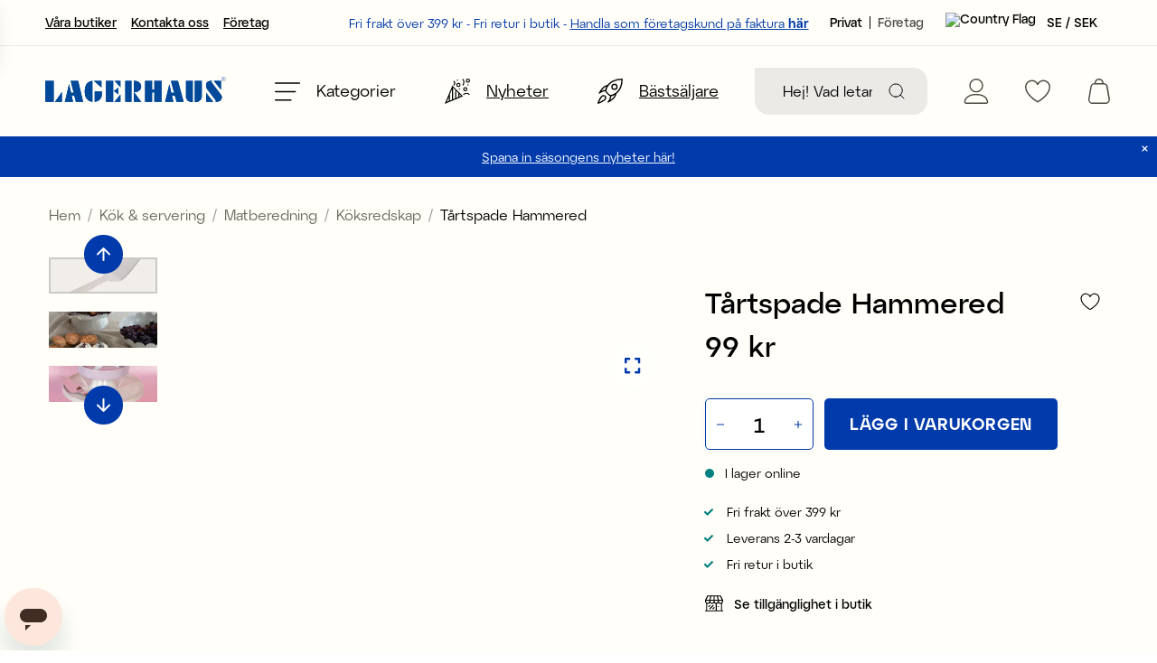

--- FILE ---
content_type: text/html
request_url: https://www.lagerhaus.se/kok-servering/matberedning/koksredskap/tartspade-hammered
body_size: 90940
content:
<!doctype html><html lang="sv"><head><meta charset="utf-8"/><title data-rh="true">Tårtspade Hammered - Lagerhaus.se - Lagerhaus</title>
  <script>
  window.polyFillsLoaded = false;

    // This is the base function that is later supplanted by startClient.tsx when it is ready to start the client
  window.bootShop = function() {
    window.polyFillsLoaded = true;
  };  
  
  // Set the polyFillsLoaded flag to true and start the shop
  window.onPolyfillLoad = function() {
    window.polyFillsLoaded = true;
    window.bootShop();
  };  
    
  
  // If polyfill service does not respond, start the shop anyway
  if (false) {
    setTimeout(function () {
      if(!window.polyFillsLoaded) {
        window.bootShop();
      }
    }, 5000);
  }
  </script>

  <script>window.bootShop();</script>
<link data-chunk="ProductPage-ProductPage" rel="preload" as="style" href="/static/css/style-ProductPage-ProductPage-c15901ee.chunk.css">
<link data-chunk="client" rel="preload" as="style" href="/static/css/style-9aebd03c.css">
<link data-chunk="client" rel="preload" as="script" href="/static/js/apollo.6.3.5.vendor.js">
<link data-chunk="client" rel="preload" as="script" href="/static/js/node.6.3.5.vendor.js">
<link data-chunk="client" rel="preload" as="script" href="/static/js/react.6.3.5.vendor.js">
<link data-chunk="client" rel="preload" as="script" href="/static/js/bundle.46d12946.js">
<link data-chunk="client" rel="preload" as="script" href="/static/js/bundle.51d8b62e.js">
<link data-chunk="ProductPage-ProductPage" rel="preload" as="script" href="/static/js/9008.13098c86.chunk.js">
<link data-chunk="ProductPage-ProductPage" rel="preload" as="script" href="/static/js/ProductPage-ProductPage.c529250c.chunk.js"><meta name="viewport" content="width=device-width,initial-scale=1,shrink-to-fit=no"/><meta name="theme-color" content="#000000"/><link rel="manifest" href="/manifest.json"/><link rel="shortcut icon" href="/favicon.ico"/><meta name="google-site-verification" content="Ytx8imHlNqQcLrfKrS_kmTRS68LStR3vsxyKNIKHs18"/><meta data-rh="true" name="description" content="Tårtspade Hammered. . 
Tårtspade Hammered i rostfritt stål. Finns fler bestick i samma serie för ett komplett set. Tål ej micro, ugn eller att frysas.


Tål maskindisk
Rostfritt stål
"/><meta data-rh="true" name="keywords" content="Tårtspade Hammered, heminredning, design"/><meta data-rh="true" property="og:url" content="https://www.lagerhaus.se/kok-servering/matberedning/koksredskap/tartspade-hammered"/><meta data-rh="true" property="og:title" content="Tårtspade Hammered - Lagerhaus.se"/><meta data-rh="true" property="og:description" content="Tårtspade Hammered. . 
Tårtspade Hammered i rostfritt stål. Finns fler bestick i samma serie för ett komplett set. Tål ej micro, ugn eller att frysas.


Tål maskindisk
Rostfritt stål
"/><meta data-rh="true" property="og:image" content="https://www.lagerhaus.se/pub_images/original/81852052.jpg"/><meta data-rh="true" property="product:original_price:amount" content="99"/><meta data-rh="true" property="product:price:amount" content="99"/><meta data-rh="true" property="og:price:currency" content="SEK"/><meta data-rh="true" property="product:availability" content="true"/><link data-rh="true" rel="preconnect" href="https://storeapi.jetshop.io"/><link data-rh="true" rel="alternate" href="https://www.lagerhaus.com/kitchen-tableware/food-preparing/kitchen-utensils/tartspade-hammered" hrefLang="en-GB"/><link data-rh="true" rel="alternate" href="https://www.lagerhaus.no/kjokken-servering/kjokkenutstyr/stekespader-sleiver/tartspade-hammered" hrefLang="nb-NO"/><link data-rh="true" rel="alternate" href="https://www.lagerhaus.se/kok-servering/matberedning/koksredskap/tartspade-hammered" hrefLang="sv-SE"/><link data-rh="true" rel="alternate" href="https://www.foretag.lagerhaus.se/kok-servering/matberedning/koksredskap/tartspade-hammered" hrefLang="sv-SE"/><link data-rh="true" rel="canonical" href="https://www.lagerhaus.se/kok-servering/matberedning/koksredskap/tartspade-hammered"/><script>window.__ACTIVE_BREAKPOINT__ = "lg";</script><link data-chunk="client" rel="stylesheet" href="/static/css/style-9aebd03c.css">
<link data-chunk="ProductPage-ProductPage" rel="stylesheet" href="/static/css/style-ProductPage-ProductPage-c15901ee.chunk.css"></head><body class="no-js"><script>document.body.className=document.body.className.replace("no-js","")</script><div id="root"><div class="sue066z"><header class="c17r8ep0"><div class="top-banner mrdwm5b"><div class="content"><p>Fri frakt över 399 kr - Fri retur i butik&nbsp;- <a href="https://www.foretag.lagerhaus.se/">Handla som företagskund på faktura <strong>här</strong></a></p></div></div><div class="m19u1cbo m1l749vg"><div class="mnpz8dl s1i4efwr"><button aria-label="Öppna meny" class="mck7ay"><svg width="24" height="18" viewBox="0 0 24 18" fill="none" xmlns="http://www.w3.org/2000/svg"><line x1="0.65" y1="1.35" x2="23.35" y2="1.35" stroke="black" stroke-width="1.3" stroke-linecap="round"></line><line x1="0.65" y1="9.35" x2="19.35" y2="9.35" stroke="black" stroke-width="1.3" stroke-linecap="round"></line><line x1="0.65" y1="17.35" x2="15.35" y2="17.35" stroke="black" stroke-width="1.3" stroke-linecap="round"></line></svg></button><a class="l1kvy5ex" aria-label="Hem" href="/"><div size="200" class="w1fvs3w7" style="--w1fvs3w7-0:115px;--w1fvs3w7-2:200px"><img class="b2c" alt="Lagerhaus" src="[data-uri]"/></div></a></div><div class="s1oho6ki"><div class="szgmyo5"><div><label for="search-field" class="visually-hidden">Sök</label><input id="search-field" type="search" placeholder="Hej! Vad letar du efter?" value=""/><button aria-label="Sök" class="iconContainer"><svg width="18" height="18" viewBox="0 0 18 18" fill="none" xmlns="http://www.w3.org/2000/svg"><path d="M8.11111 15.2222C12.0385 15.2222 15.2222 12.0385 15.2222 8.11111C15.2222 4.18375 12.0385 1 8.11111 1C4.18375 1 1 4.18375 1 8.11111C1 12.0385 4.18375 15.2222 8.11111 15.2222Z" stroke="currentColor" stroke-linecap="round" stroke-linejoin="round"></path><path d="M17 17L13.1333 13.1334" stroke="currentColor" stroke-linecap="round" stroke-linejoin="round"></path></svg></button></div></div></div><div class="s1i4efwr"><a class="i1cw7f8m nj214m" aria-label="Mina sidor" href="/my-pages"><svg id="Lager_2_kopia" xmlns="http://www.w3.org/2000/svg" xmlns:xlink="http://www.w3.org/1999/xlink" x="0px" y="0px" viewBox="0 0 19 20" style="enable-background:new 0 0 19 20" xml:space="preserve"><style type="text/css">
		.login {
			fill: none;
			stroke: currentColor;
			stroke-miterlimit: 10;
		}
	</style><circle class="login" cx="9.5" cy="5.5" r="5"></circle><path class="login" d="M1.5,19.5c-0.8,0-1.1-0.8-1-1.3c0.2-1.6,0.9-2.4,1.2-2.8c1.6-1.8,4.1-2.8,7.7-2.8h0.1c3.6,0,6.2,1,7.7,2.8 c0.3,0.4,1,1.3,1.2,2.8c0.1,0.6-0.1,1.3-1,1.3h-8L1.5,19.5z"></path></svg></a><div><a aria-label="favourites" href="/favourites"><div class="i1cw7f8m nj214m"><svg xmlns="http://www.w3.org/2000/svg" viewBox="0 0 19 17"><g id="Lager_2" data-name="Lager 2"><g id="Lager_1-2" data-name="Lager 1"><path d="M9.5,17a.5022.5022,0,0,1-.2432-.0635A27.65,27.65,0,0,1,4.665,13.59,17.79,17.79,0,0,1,1.4819,9.91,8.79,8.79,0,0,1,0,5.25,5.256,5.256,0,0,1,5.25,0,5.0533,5.0533,0,0,1,8.1811,1.0342,5.5162,5.5162,0,0,1,9.5,2.3926a5.5139,5.5139,0,0,1,1.3188-1.3584A5.0534,5.0534,0,0,1,13.75,0,5.256,5.256,0,0,1,19,5.25a8.7987,8.7987,0,0,1-1.482,4.66,17.7829,17.7829,0,0,1-3.1821,3.68,27.6541,27.6541,0,0,1-4.5918,3.3467A.5022.5022,0,0,1,9.5009,17ZM5.25,1A4.2557,4.2557,0,0,0,1,5.25c0,3.04,2.35,5.8017,4.3208,7.5849A27.7721,27.7721,0,0,0,9.5,15.9219a27.7825,27.7825,0,0,0,4.1792-3.087C15.65,11.0527,18,8.29,18,5.25A4.2557,4.2557,0,0,0,13.75,1,4.3441,4.3441,0,0,0,9.9741,3.6582a.5.5,0,0,1-.9483,0A4.3441,4.3441,0,0,0,5.25,1Z"></path></g></g></svg></div></a></div><div><div class="i1cw7f8m nj214m"><button data-testid="cart-button" aria-label="open cart" class="b1sx7fzi"><svg width="24" height="28" viewBox="0 0 24 28" fill="none" xmlns="http://www.w3.org/2000/svg" class="badge-svg-wrapper"><path d="M23.7974 22.1L21.5974 9.1C21.2974 6.8 19.3974 5.1 17.0974 5H16.8974C16.8974 2.2 14.6974 0 11.8974 0C9.09744 0 6.89744 2.2 6.89744 5H6.79744C4.49744 5.1 2.59744 6.8 2.29744 9.1L0.0974358 22.1C-0.202564 23.6 0.197436 25.2 1.19744 26.4C1.89744 27.4 3.19744 28 4.49744 28H19.2974C20.5974 28 21.8974 27.4 22.6974 26.4C23.6974 25.2 24.0974 23.6 23.7974 22.1ZM11.8974 1.4C13.8974 1.4 15.4974 3 15.4974 5H8.29744C8.29744 3 9.89744 1.4 11.8974 1.4ZM21.6974 25.6C21.1974 26.2 20.4974 26.6 19.6974 26.6H4.09744C3.29744 26.6 2.59744 26.2 2.09744 25.6C1.39744 24.8 1.19744 23.8 1.39744 22.8L3.69744 9C3.89744 7.6 4.99744 6.5 6.39744 6.4H17.2974C18.6974 6.5 19.8974 7.6 19.9974 9L22.3974 22.8C22.6974 23.8 22.3974 24.8 21.6974 25.6Z" fill="currentColor"></path></svg></button></div></div></div></div><div aria-hidden="true" class="rah-static rah-static--height-zero c1awii18" style="height:0;overflow:hidden"><div><div color="" class="bht2hax" style="--bht2hax-0:unset;--bht2hax-1:var(--white)"><div><p><a href="/varens-trender">Spana in säsongens nyheter här!</a></p></div><button aria-label="close"><svg width="7" height="7" viewBox="0 0 7 7" fill="none" xmlns="http://www.w3.org/2000/svg"><path d="M6 6L1 1" stroke="currentColor" stroke-width="1.1" stroke-linecap="round" stroke-linejoin="round"></path><path d="M6 6L1 1" stroke="currentColor" stroke-opacity="0.2" stroke-width="1.1" stroke-linecap="round" stroke-linejoin="round"></path><path d="M1 6L6 1" stroke="currentColor" stroke-width="1.1" stroke-linecap="round" stroke-linejoin="round"></path><path d="M1 6L6 1" stroke="currentColor" stroke-opacity="0.2" stroke-width="1.1" stroke-linecap="round" stroke-linejoin="round"></path></svg></button></div></div></div><div class="mi7793v"><div class="c1onf3o9 closed left" style="width:450px;transform:translateX(-450px);left:0"><div class="ityr4lo"><button aria-label="Stäng meny" class="d13svyhc"><svg width="17" height="17" viewBox="0 0 17 17" fill="none" xmlns="http://www.w3.org/2000/svg"><path d="M16 16L1 1" stroke="currentColor" stroke-width="1.1" stroke-linecap="round" stroke-linejoin="round"></path><path d="M0.999999 16L16 1" stroke="currentColor" stroke-width="1.1" stroke-linecap="round" stroke-linejoin="round"></path></svg><span>Handla via kategori</span></button><div class="sbhs0o2"><div><nav class="infgzeh"><a target="_self" alt="Erbjudanden" class="i1t3la40" href="/erbjudande"><div size="24" class="i1nwtcnp" style="--i1nwtcnp-0:24px"></div><span>Erbjudanden</span></a><a target="_self" alt="Nyheter" class="i1t3la40" href="/nyheter"><div size="24" class="i1nwtcnp" style="--i1nwtcnp-0:24px"></div><span>Nyheter</span></a><a target="_self" alt="Bästsäljare" class="i1t3la40" href="/bastsaljare"><div size="24" class="i1nwtcnp" style="--i1nwtcnp-0:24px"></div><span>Bästsäljare</span></a><a target="_self" alt="Våra butiker" class="i1t3la40" href="/stores"><div size="24" class="i1nwtcnp" style="--i1nwtcnp-0:24px"></div><span>Våra butiker</span></a><a href="https://lagerhaus.zendesk.com/hc/sv" target="_self" alt="Kontakta oss" class="i1t3la40"><div size="24" class="i1nwtcnp" style="--i1nwtcnp-0:24px"></div><span>Kontakta oss</span></a><a href="https://www.foretag.lagerhaus.se/" target="_self" alt="Företag" class="i1t3la40"><div size="24" class="i1nwtcnp" style="--i1nwtcnp-0:24px"></div><span>Företag</span></a></nav><nav class="m1919313"><ul class="r7qe7xw"><li class="r1mfowp5"><button aria-label="Öppna Rea-meny"><div style="margin-right:20px"><div size="17" class="i1nwtcnp" style="--i1nwtcnp-0:17px"></div></div><span>Rea</span><svg width="8" height="14" viewBox="0 0 8 14" fill="none" xmlns="http://www.w3.org/2000/svg"><path d="M1 13.0002L7 7.00024L1 1.00024" stroke="currentColor" stroke-width="1.5" stroke-linecap="round" stroke-linejoin="round"></path></svg></button><div tabindex="-1" class="s3q2xjp" style="--s3q2xjp-0:calc(100% + 30px);--s3q2xjp-1:0.2s;--s3q2xjp-2:linear"><button aria-label="Tillbaka till huvudmeny" class="cx71a0m"><svg width="16" height="16" viewBox="0 0 16 16" fill="none" xmlns="http://www.w3.org/2000/svg"><path d="M0.516787 8.68316L5.31679 13.4832C5.47279 13.6392 5.72639 13.6392 5.88239 13.4832C6.03839 13.3272 6.03839 13.0736 5.88239 12.9176L1.76559 8.80076H14.8C15.0208 8.80076 15.2 8.62156 15.2 8.40076C15.2 8.17996 15.0208 8.00076 14.8 8.00076H1.76559L5.88239 3.88396C6.03839 3.72796 6.03839 3.47436 5.88239 3.31836C5.80399 3.23996 5.70159 3.20156 5.59919 3.20156C5.49679 3.20156 5.39439 3.24076 5.31599 3.31836L0.515987 8.11836C0.359987 8.27436 0.359987 8.52796 0.515987 8.68396L0.516787 8.68316Z" fill="#003DA6"></path></svg>Rea</button><ul><li><a class="parent st7hv6j" href="/rea"><div style="margin-right:20px"><div size="17" class="i1nwtcnp" style="--i1nwtcnp-0:17px"></div></div><span>Visa allt i Rea</span><svg width="8" height="14" viewBox="0 0 8 14" fill="none" xmlns="http://www.w3.org/2000/svg"><path d="M1 13.0002L7 7.00024L1 1.00024" stroke="currentColor" stroke-width="1.5" stroke-linecap="round" stroke-linejoin="round"></path></svg></a></li><li><a class="st7hv6j" href="/rea/kok-servering"><span>Kök &amp; servering </span><svg width="8" height="14" viewBox="0 0 8 14" fill="none" xmlns="http://www.w3.org/2000/svg"><path d="M1 13.0002L7 7.00024L1 1.00024" stroke="currentColor" stroke-width="1.5" stroke-linecap="round" stroke-linejoin="round"></path></svg></a></li><li><a class="st7hv6j" href="/rea/inredning"><span>Inredning</span><svg width="8" height="14" viewBox="0 0 8 14" fill="none" xmlns="http://www.w3.org/2000/svg"><path d="M1 13.0002L7 7.00024L1 1.00024" stroke="currentColor" stroke-width="1.5" stroke-linecap="round" stroke-linejoin="round"></path></svg></a></li><li><a class="st7hv6j" href="/rea/party-present"><span>Party &amp; present</span><svg width="8" height="14" viewBox="0 0 8 14" fill="none" xmlns="http://www.w3.org/2000/svg"><path d="M1 13.0002L7 7.00024L1 1.00024" stroke="currentColor" stroke-width="1.5" stroke-linecap="round" stroke-linejoin="round"></path></svg></a></li></ul></div></li><li class="r1mfowp5"><a class="cetbubz" href="/varens-trender"><div style="margin-right:20px"><div size="17" class="i1nwtcnp" style="--i1nwtcnp-0:17px"></div></div><span>Vårens nyheter</span><svg width="8" height="14" viewBox="0 0 8 14" fill="none" xmlns="http://www.w3.org/2000/svg"><path d="M1 13.0002L7 7.00024L1 1.00024" stroke="currentColor" stroke-width="1.5" stroke-linecap="round" stroke-linejoin="round"></path></svg></a></li><li class="r1mfowp5"><a class="cetbubz" href="/skolstart"><div style="margin-right:20px"><div size="17" class="i1nwtcnp" style="--i1nwtcnp-0:17px"></div></div><span>Terminstart - En bra start</span><svg width="8" height="14" viewBox="0 0 8 14" fill="none" xmlns="http://www.w3.org/2000/svg"><path d="M1 13.0002L7 7.00024L1 1.00024" stroke="currentColor" stroke-width="1.5" stroke-linecap="round" stroke-linejoin="round"></path></svg></a></li><li class="r1mfowp5"><a class="cetbubz" href="/alla-hjartans-dag"><div style="margin-right:20px"><div size="17" class="i1nwtcnp" style="--i1nwtcnp-0:17px"></div></div><span>Alla hjärtans dag</span><svg width="8" height="14" viewBox="0 0 8 14" fill="none" xmlns="http://www.w3.org/2000/svg"><path d="M1 13.0002L7 7.00024L1 1.00024" stroke="currentColor" stroke-width="1.5" stroke-linecap="round" stroke-linejoin="round"></path></svg></a></li><li class="r1mfowp5"><button aria-label="Öppna Inredning-meny"><div style="margin-right:20px"><div size="17" class="i1nwtcnp" style="--i1nwtcnp-0:17px"></div></div><span>Inredning</span><svg width="8" height="14" viewBox="0 0 8 14" fill="none" xmlns="http://www.w3.org/2000/svg"><path d="M1 13.0002L7 7.00024L1 1.00024" stroke="currentColor" stroke-width="1.5" stroke-linecap="round" stroke-linejoin="round"></path></svg></button><div tabindex="-1" class="s3q2xjp" style="--s3q2xjp-0:calc(100% + 30px);--s3q2xjp-1:0.2s;--s3q2xjp-2:linear"><button aria-label="Tillbaka till huvudmeny" class="cx71a0m"><svg width="16" height="16" viewBox="0 0 16 16" fill="none" xmlns="http://www.w3.org/2000/svg"><path d="M0.516787 8.68316L5.31679 13.4832C5.47279 13.6392 5.72639 13.6392 5.88239 13.4832C6.03839 13.3272 6.03839 13.0736 5.88239 12.9176L1.76559 8.80076H14.8C15.0208 8.80076 15.2 8.62156 15.2 8.40076C15.2 8.17996 15.0208 8.00076 14.8 8.00076H1.76559L5.88239 3.88396C6.03839 3.72796 6.03839 3.47436 5.88239 3.31836C5.80399 3.23996 5.70159 3.20156 5.59919 3.20156C5.49679 3.20156 5.39439 3.24076 5.31599 3.31836L0.515987 8.11836C0.359987 8.27436 0.359987 8.52796 0.515987 8.68396L0.516787 8.68316Z" fill="#003DA6"></path></svg>Inredning</button><ul><li><a class="parent st7hv6j" href="/inredning"><div style="margin-right:20px"><div size="17" class="i1nwtcnp" style="--i1nwtcnp-0:17px"></div></div><span>Visa allt i Inredning</span><svg width="8" height="14" viewBox="0 0 8 14" fill="none" xmlns="http://www.w3.org/2000/svg"><path d="M1 13.0002L7 7.00024L1 1.00024" stroke="currentColor" stroke-width="1.5" stroke-linecap="round" stroke-linejoin="round"></path></svg></a></li><li><a class="st7hv6j" href="/inredning/badrum"><div style="margin-right:20px"><div size="17" class="i1nwtcnp" style="--i1nwtcnp-0:17px"></div></div><span>Badrum</span><svg width="8" height="14" viewBox="0 0 8 14" fill="none" xmlns="http://www.w3.org/2000/svg"><path d="M1 13.0002L7 7.00024L1 1.00024" stroke="currentColor" stroke-width="1.5" stroke-linecap="round" stroke-linejoin="round"></path></svg></a></li><li><a class="st7hv6j" href="/inredning/belysning"><div style="margin-right:20px"><div size="17" class="i1nwtcnp" style="--i1nwtcnp-0:17px"></div></div><span>Belysning</span><svg width="8" height="14" viewBox="0 0 8 14" fill="none" xmlns="http://www.w3.org/2000/svg"><path d="M1 13.0002L7 7.00024L1 1.00024" stroke="currentColor" stroke-width="1.5" stroke-linecap="round" stroke-linejoin="round"></path></svg></a></li><li><a class="st7hv6j" href="/inredning/dekoration"><div style="margin-right:20px"><div size="17" class="i1nwtcnp" style="--i1nwtcnp-0:17px"></div></div><span>Dekoration</span><svg width="8" height="14" viewBox="0 0 8 14" fill="none" xmlns="http://www.w3.org/2000/svg"><path d="M1 13.0002L7 7.00024L1 1.00024" stroke="currentColor" stroke-width="1.5" stroke-linecap="round" stroke-linejoin="round"></path></svg></a></li><li><a class="st7hv6j" href="/inredning/forvaring"><div style="margin-right:20px"><div size="17" class="i1nwtcnp" style="--i1nwtcnp-0:17px"></div></div><span>Förvaring</span><svg width="8" height="14" viewBox="0 0 8 14" fill="none" xmlns="http://www.w3.org/2000/svg"><path d="M1 13.0002L7 7.00024L1 1.00024" stroke="currentColor" stroke-width="1.5" stroke-linecap="round" stroke-linejoin="round"></path></svg></a></li><li><a class="st7hv6j" href="/inredning/hemtextil"><div style="margin-right:20px"><div size="17" class="i1nwtcnp" style="--i1nwtcnp-0:17px"></div></div><span>Hemtextil</span><svg width="8" height="14" viewBox="0 0 8 14" fill="none" xmlns="http://www.w3.org/2000/svg"><path d="M1 13.0002L7 7.00024L1 1.00024" stroke="currentColor" stroke-width="1.5" stroke-linecap="round" stroke-linejoin="round"></path></svg></a></li><li><a class="st7hv6j" href="/inredning/ljus-ljusstakar"><div style="margin-right:20px"><div size="17" class="i1nwtcnp" style="--i1nwtcnp-0:17px"></div></div><span>Ljus &amp; ljusstakar</span><svg width="8" height="14" viewBox="0 0 8 14" fill="none" xmlns="http://www.w3.org/2000/svg"><path d="M1 13.0002L7 7.00024L1 1.00024" stroke="currentColor" stroke-width="1.5" stroke-linecap="round" stroke-linejoin="round"></path></svg></a></li><li><a class="st7hv6j" href="/inredning/kontoret"><div style="margin-right:20px"><div size="17" class="i1nwtcnp" style="--i1nwtcnp-0:17px"></div></div><span>Kontoret</span><svg width="8" height="14" viewBox="0 0 8 14" fill="none" xmlns="http://www.w3.org/2000/svg"><path d="M1 13.0002L7 7.00024L1 1.00024" stroke="currentColor" stroke-width="1.5" stroke-linecap="round" stroke-linejoin="round"></path></svg></a></li><li><a class="st7hv6j" href="/inredning/vaser-krukor"><div style="margin-right:20px"><div size="17" class="i1nwtcnp" style="--i1nwtcnp-0:17px"></div></div><span>Vaser &amp; krukor</span><svg width="8" height="14" viewBox="0 0 8 14" fill="none" xmlns="http://www.w3.org/2000/svg"><path d="M1 13.0002L7 7.00024L1 1.00024" stroke="currentColor" stroke-width="1.5" stroke-linecap="round" stroke-linejoin="round"></path></svg></a></li></ul></div></li><li class="r1mfowp5"><button aria-label="Öppna Kök &amp; servering-meny"><div style="margin-right:20px"><div size="17" class="i1nwtcnp" style="--i1nwtcnp-0:17px"></div></div><span>Kök &amp; servering</span><svg width="8" height="14" viewBox="0 0 8 14" fill="none" xmlns="http://www.w3.org/2000/svg"><path d="M1 13.0002L7 7.00024L1 1.00024" stroke="currentColor" stroke-width="1.5" stroke-linecap="round" stroke-linejoin="round"></path></svg></button><div tabindex="-1" class="s3q2xjp" style="--s3q2xjp-0:calc(100% + 30px);--s3q2xjp-1:0.2s;--s3q2xjp-2:linear"><button aria-label="Tillbaka till huvudmeny" class="cx71a0m"><svg width="16" height="16" viewBox="0 0 16 16" fill="none" xmlns="http://www.w3.org/2000/svg"><path d="M0.516787 8.68316L5.31679 13.4832C5.47279 13.6392 5.72639 13.6392 5.88239 13.4832C6.03839 13.3272 6.03839 13.0736 5.88239 12.9176L1.76559 8.80076H14.8C15.0208 8.80076 15.2 8.62156 15.2 8.40076C15.2 8.17996 15.0208 8.00076 14.8 8.00076H1.76559L5.88239 3.88396C6.03839 3.72796 6.03839 3.47436 5.88239 3.31836C5.80399 3.23996 5.70159 3.20156 5.59919 3.20156C5.49679 3.20156 5.39439 3.24076 5.31599 3.31836L0.515987 8.11836C0.359987 8.27436 0.359987 8.52796 0.515987 8.68396L0.516787 8.68316Z" fill="#003DA6"></path></svg>Kök &amp; servering</button><ul><li><a aria-current="page" class="parent st7hv6j active" href="/kok-servering"><div style="margin-right:20px"><div size="17" class="i1nwtcnp" style="--i1nwtcnp-0:17px"></div></div><span>Visa allt i Kök &amp; servering</span><svg width="8" height="14" viewBox="0 0 8 14" fill="none" xmlns="http://www.w3.org/2000/svg"><path d="M1 13.0002L7 7.00024L1 1.00024" stroke="currentColor" stroke-width="1.5" stroke-linecap="round" stroke-linejoin="round"></path></svg></a></li><li><a class="st7hv6j" href="/kok-servering/baktillbehor"><div style="margin-right:20px"><div size="17" class="i1nwtcnp" style="--i1nwtcnp-0:17px"></div></div><span>Baktillbehör</span><svg width="8" height="14" viewBox="0 0 8 14" fill="none" xmlns="http://www.w3.org/2000/svg"><path d="M1 13.0002L7 7.00024L1 1.00024" stroke="currentColor" stroke-width="1.5" stroke-linecap="round" stroke-linejoin="round"></path></svg></a></li><li><a class="st7hv6j" href="/kok-servering/dukning"><div style="margin-right:20px"><div size="17" class="i1nwtcnp" style="--i1nwtcnp-0:17px"></div></div><span>Dukning</span><svg width="8" height="14" viewBox="0 0 8 14" fill="none" xmlns="http://www.w3.org/2000/svg"><path d="M1 13.0002L7 7.00024L1 1.00024" stroke="currentColor" stroke-width="1.5" stroke-linecap="round" stroke-linejoin="round"></path></svg></a></li><li><a class="st7hv6j" href="/kok-servering/formar"><div style="margin-right:20px"><div size="17" class="i1nwtcnp" style="--i1nwtcnp-0:17px"></div></div><span>Formar</span><svg width="8" height="14" viewBox="0 0 8 14" fill="none" xmlns="http://www.w3.org/2000/svg"><path d="M1 13.0002L7 7.00024L1 1.00024" stroke="currentColor" stroke-width="1.5" stroke-linecap="round" stroke-linejoin="round"></path></svg></a></li><li><a class="st7hv6j" href="/kok-servering/glas-porslin"><div style="margin-right:20px"><div size="17" class="i1nwtcnp" style="--i1nwtcnp-0:17px"></div></div><span>Glas &amp; porslin</span><svg width="8" height="14" viewBox="0 0 8 14" fill="none" xmlns="http://www.w3.org/2000/svg"><path d="M1 13.0002L7 7.00024L1 1.00024" stroke="currentColor" stroke-width="1.5" stroke-linecap="round" stroke-linejoin="round"></path></svg></a></li><li><a class="st7hv6j" href="/kok-servering/koksforvaring"><div style="margin-right:20px"><div size="17" class="i1nwtcnp" style="--i1nwtcnp-0:17px"></div></div><span>Köksförvaring</span><svg width="8" height="14" viewBox="0 0 8 14" fill="none" xmlns="http://www.w3.org/2000/svg"><path d="M1 13.0002L7 7.00024L1 1.00024" stroke="currentColor" stroke-width="1.5" stroke-linecap="round" stroke-linejoin="round"></path></svg></a></li><li><a class="st7hv6j" href="/kok-servering/kokstextil"><div style="margin-right:20px"><div size="17" class="i1nwtcnp" style="--i1nwtcnp-0:17px"></div></div><span>Kökstextil</span><svg width="8" height="14" viewBox="0 0 8 14" fill="none" xmlns="http://www.w3.org/2000/svg"><path d="M1 13.0002L7 7.00024L1 1.00024" stroke="currentColor" stroke-width="1.5" stroke-linecap="round" stroke-linejoin="round"></path></svg></a></li><li><a aria-current="page" class="st7hv6j active" href="/kok-servering/matberedning"><div style="margin-right:20px"><div size="17" class="i1nwtcnp" style="--i1nwtcnp-0:17px"></div></div><span>Matberedning</span><svg width="8" height="14" viewBox="0 0 8 14" fill="none" xmlns="http://www.w3.org/2000/svg"><path d="M1 13.0002L7 7.00024L1 1.00024" stroke="currentColor" stroke-width="1.5" stroke-linecap="round" stroke-linejoin="round"></path></svg></a></li><li><a class="st7hv6j" href="/kok-servering/servering"><div style="margin-right:20px"><div size="17" class="i1nwtcnp" style="--i1nwtcnp-0:17px"></div></div><span>Servering</span><svg width="8" height="14" viewBox="0 0 8 14" fill="none" xmlns="http://www.w3.org/2000/svg"><path d="M1 13.0002L7 7.00024L1 1.00024" stroke="currentColor" stroke-width="1.5" stroke-linecap="round" stroke-linejoin="round"></path></svg></a></li><li><a class="st7hv6j" href="/kok-servering/stad-disk"><div style="margin-right:20px"><div size="17" class="i1nwtcnp" style="--i1nwtcnp-0:17px"></div></div><span>Städ &amp; disk</span><svg width="8" height="14" viewBox="0 0 8 14" fill="none" xmlns="http://www.w3.org/2000/svg"><path d="M1 13.0002L7 7.00024L1 1.00024" stroke="currentColor" stroke-width="1.5" stroke-linecap="round" stroke-linejoin="round"></path></svg></a></li></ul></div></li><li class="r1mfowp5"><a class="cetbubz" href="/skonhet-valmaende"><div style="margin-right:20px"><div size="17" class="i1nwtcnp" style="--i1nwtcnp-0:17px"></div></div><span>Skönhet &amp; välmående</span><svg width="8" height="14" viewBox="0 0 8 14" fill="none" xmlns="http://www.w3.org/2000/svg"><path d="M1 13.0002L7 7.00024L1 1.00024" stroke="currentColor" stroke-width="1.5" stroke-linecap="round" stroke-linejoin="round"></path></svg></a></li><li class="r1mfowp5"><button aria-label="Öppna Inslagning &amp; party-meny"><div style="margin-right:20px"><div size="17" class="i1nwtcnp" style="--i1nwtcnp-0:17px"></div></div><span>Inslagning &amp; party</span><svg width="8" height="14" viewBox="0 0 8 14" fill="none" xmlns="http://www.w3.org/2000/svg"><path d="M1 13.0002L7 7.00024L1 1.00024" stroke="currentColor" stroke-width="1.5" stroke-linecap="round" stroke-linejoin="round"></path></svg></button><div tabindex="-1" class="s3q2xjp" style="--s3q2xjp-0:calc(100% + 30px);--s3q2xjp-1:0.2s;--s3q2xjp-2:linear"><button aria-label="Tillbaka till huvudmeny" class="cx71a0m"><svg width="16" height="16" viewBox="0 0 16 16" fill="none" xmlns="http://www.w3.org/2000/svg"><path d="M0.516787 8.68316L5.31679 13.4832C5.47279 13.6392 5.72639 13.6392 5.88239 13.4832C6.03839 13.3272 6.03839 13.0736 5.88239 12.9176L1.76559 8.80076H14.8C15.0208 8.80076 15.2 8.62156 15.2 8.40076C15.2 8.17996 15.0208 8.00076 14.8 8.00076H1.76559L5.88239 3.88396C6.03839 3.72796 6.03839 3.47436 5.88239 3.31836C5.80399 3.23996 5.70159 3.20156 5.59919 3.20156C5.49679 3.20156 5.39439 3.24076 5.31599 3.31836L0.515987 8.11836C0.359987 8.27436 0.359987 8.52796 0.515987 8.68396L0.516787 8.68316Z" fill="#003DA6"></path></svg>Inslagning &amp; party</button><ul><li><a class="parent st7hv6j" href="/party-present"><div style="margin-right:20px"><div size="17" class="i1nwtcnp" style="--i1nwtcnp-0:17px"></div></div><span>Visa allt i Inslagning &amp; party</span><svg width="8" height="14" viewBox="0 0 8 14" fill="none" xmlns="http://www.w3.org/2000/svg"><path d="M1 13.0002L7 7.00024L1 1.00024" stroke="currentColor" stroke-width="1.5" stroke-linecap="round" stroke-linejoin="round"></path></svg></a></li><li><a class="st7hv6j" href="/party-present/band-dekoration"><div style="margin-right:20px"><div size="17" class="i1nwtcnp" style="--i1nwtcnp-0:17px"></div></div><span>Band &amp; paketdekoration</span><svg width="8" height="14" viewBox="0 0 8 14" fill="none" xmlns="http://www.w3.org/2000/svg"><path d="M1 13.0002L7 7.00024L1 1.00024" stroke="currentColor" stroke-width="1.5" stroke-linecap="round" stroke-linejoin="round"></path></svg></a></li><li><a class="st7hv6j" href="/party-present/engangsartiklar"><div style="margin-right:20px"><div size="17" class="i1nwtcnp" style="--i1nwtcnp-0:17px"></div></div><span>Engångsartiklar</span><svg width="8" height="14" viewBox="0 0 8 14" fill="none" xmlns="http://www.w3.org/2000/svg"><path d="M1 13.0002L7 7.00024L1 1.00024" stroke="currentColor" stroke-width="1.5" stroke-linecap="round" stroke-linejoin="round"></path></svg></a></li><li><a class="st7hv6j" href="/party-present/partytillbehor"><div style="margin-right:20px"><div size="17" class="i1nwtcnp" style="--i1nwtcnp-0:17px"></div></div><span>Partytillbehör</span><svg width="8" height="14" viewBox="0 0 8 14" fill="none" xmlns="http://www.w3.org/2000/svg"><path d="M1 13.0002L7 7.00024L1 1.00024" stroke="currentColor" stroke-width="1.5" stroke-linecap="round" stroke-linejoin="round"></path></svg></a></li><li><a class="st7hv6j" href="/party-present/sla-in"><div style="margin-right:20px"><div size="17" class="i1nwtcnp" style="--i1nwtcnp-0:17px"></div></div><span>Slå in</span><svg width="8" height="14" viewBox="0 0 8 14" fill="none" xmlns="http://www.w3.org/2000/svg"><path d="M1 13.0002L7 7.00024L1 1.00024" stroke="currentColor" stroke-width="1.5" stroke-linecap="round" stroke-linejoin="round"></path></svg></a></li><li><a class="st7hv6j" href="/party-present/kort-hangtags"><div style="margin-right:20px"><div size="17" class="i1nwtcnp" style="--i1nwtcnp-0:17px"></div></div><span>Vykort</span><svg width="8" height="14" viewBox="0 0 8 14" fill="none" xmlns="http://www.w3.org/2000/svg"><path d="M1 13.0002L7 7.00024L1 1.00024" stroke="currentColor" stroke-width="1.5" stroke-linecap="round" stroke-linejoin="round"></path></svg></a></li></ul></div></li><li class="r1mfowp5"><button aria-label="Öppna Tillfällen att fira-meny"><div style="margin-right:20px"><div size="17" class="i1nwtcnp" style="--i1nwtcnp-0:17px"></div></div><span>Tillfällen att fira</span><svg width="8" height="14" viewBox="0 0 8 14" fill="none" xmlns="http://www.w3.org/2000/svg"><path d="M1 13.0002L7 7.00024L1 1.00024" stroke="currentColor" stroke-width="1.5" stroke-linecap="round" stroke-linejoin="round"></path></svg></button><div tabindex="-1" class="s3q2xjp" style="--s3q2xjp-0:calc(100% + 30px);--s3q2xjp-1:0.2s;--s3q2xjp-2:linear"><button aria-label="Tillbaka till huvudmeny" class="cx71a0m"><svg width="16" height="16" viewBox="0 0 16 16" fill="none" xmlns="http://www.w3.org/2000/svg"><path d="M0.516787 8.68316L5.31679 13.4832C5.47279 13.6392 5.72639 13.6392 5.88239 13.4832C6.03839 13.3272 6.03839 13.0736 5.88239 12.9176L1.76559 8.80076H14.8C15.0208 8.80076 15.2 8.62156 15.2 8.40076C15.2 8.17996 15.0208 8.00076 14.8 8.00076H1.76559L5.88239 3.88396C6.03839 3.72796 6.03839 3.47436 5.88239 3.31836C5.80399 3.23996 5.70159 3.20156 5.59919 3.20156C5.49679 3.20156 5.39439 3.24076 5.31599 3.31836L0.515987 8.11836C0.359987 8.27436 0.359987 8.52796 0.515987 8.68396L0.516787 8.68316Z" fill="#003DA6"></path></svg>Tillfällen att fira</button><ul><li><a class="parent st7hv6j" href="/fira"><div style="margin-right:20px"><div size="17" class="i1nwtcnp" style="--i1nwtcnp-0:17px"></div></div><span>Visa allt i Tillfällen att fira</span><svg width="8" height="14" viewBox="0 0 8 14" fill="none" xmlns="http://www.w3.org/2000/svg"><path d="M1 13.0002L7 7.00024L1 1.00024" stroke="currentColor" stroke-width="1.5" stroke-linecap="round" stroke-linejoin="round"></path></svg></a></li><li><a class="st7hv6j" href="/fira/fodelsedag"><span>Födelsedag</span><svg width="8" height="14" viewBox="0 0 8 14" fill="none" xmlns="http://www.w3.org/2000/svg"><path d="M1 13.0002L7 7.00024L1 1.00024" stroke="currentColor" stroke-width="1.5" stroke-linecap="round" stroke-linejoin="round"></path></svg></a></li><li><a class="st7hv6j" href="/fira/student-2"><span>Student</span><svg width="8" height="14" viewBox="0 0 8 14" fill="none" xmlns="http://www.w3.org/2000/svg"><path d="M1 13.0002L7 7.00024L1 1.00024" stroke="currentColor" stroke-width="1.5" stroke-linecap="round" stroke-linejoin="round"></path></svg></a></li><li><a class="st7hv6j" href="/fira/fest"><span>Fest</span><svg width="8" height="14" viewBox="0 0 8 14" fill="none" xmlns="http://www.w3.org/2000/svg"><path d="M1 13.0002L7 7.00024L1 1.00024" stroke="currentColor" stroke-width="1.5" stroke-linecap="round" stroke-linejoin="round"></path></svg></a></li><li><a class="st7hv6j" href="/fira/midsommar-1"><span>Midsommar</span><svg width="8" height="14" viewBox="0 0 8 14" fill="none" xmlns="http://www.w3.org/2000/svg"><path d="M1 13.0002L7 7.00024L1 1.00024" stroke="currentColor" stroke-width="1.5" stroke-linecap="round" stroke-linejoin="round"></path></svg></a></li><li><a class="st7hv6j" href="/fira/babyshower-inspo"><span>Babyshower</span><svg width="8" height="14" viewBox="0 0 8 14" fill="none" xmlns="http://www.w3.org/2000/svg"><path d="M1 13.0002L7 7.00024L1 1.00024" stroke="currentColor" stroke-width="1.5" stroke-linecap="round" stroke-linejoin="round"></path></svg></a></li><li><a class="st7hv6j" href="/fira/brollop-1"><span>Bröllop</span><svg width="8" height="14" viewBox="0 0 8 14" fill="none" xmlns="http://www.w3.org/2000/svg"><path d="M1 13.0002L7 7.00024L1 1.00024" stroke="currentColor" stroke-width="1.5" stroke-linecap="round" stroke-linejoin="round"></path></svg></a></li><li><a class="st7hv6j" href="/fira/sommarfest-1"><span>Sommarfest</span><svg width="8" height="14" viewBox="0 0 8 14" fill="none" xmlns="http://www.w3.org/2000/svg"><path d="M1 13.0002L7 7.00024L1 1.00024" stroke="currentColor" stroke-width="1.5" stroke-linecap="round" stroke-linejoin="round"></path></svg></a></li><li><a class="st7hv6j" href="/fira/kraftskiva"><span>Kräftskiva</span><svg width="8" height="14" viewBox="0 0 8 14" fill="none" xmlns="http://www.w3.org/2000/svg"><path d="M1 13.0002L7 7.00024L1 1.00024" stroke="currentColor" stroke-width="1.5" stroke-linecap="round" stroke-linejoin="round"></path></svg></a></li></ul></div></li><li class="r1mfowp5"><button aria-label="Öppna Presenter-meny"><div style="margin-right:20px"><div size="17" class="i1nwtcnp" style="--i1nwtcnp-0:17px"></div></div><span>Presenter</span><svg width="8" height="14" viewBox="0 0 8 14" fill="none" xmlns="http://www.w3.org/2000/svg"><path d="M1 13.0002L7 7.00024L1 1.00024" stroke="currentColor" stroke-width="1.5" stroke-linecap="round" stroke-linejoin="round"></path></svg></button><div tabindex="-1" class="s3q2xjp" style="--s3q2xjp-0:calc(100% + 30px);--s3q2xjp-1:0.2s;--s3q2xjp-2:linear"><button aria-label="Tillbaka till huvudmeny" class="cx71a0m"><svg width="16" height="16" viewBox="0 0 16 16" fill="none" xmlns="http://www.w3.org/2000/svg"><path d="M0.516787 8.68316L5.31679 13.4832C5.47279 13.6392 5.72639 13.6392 5.88239 13.4832C6.03839 13.3272 6.03839 13.0736 5.88239 12.9176L1.76559 8.80076H14.8C15.0208 8.80076 15.2 8.62156 15.2 8.40076C15.2 8.17996 15.0208 8.00076 14.8 8.00076H1.76559L5.88239 3.88396C6.03839 3.72796 6.03839 3.47436 5.88239 3.31836C5.80399 3.23996 5.70159 3.20156 5.59919 3.20156C5.49679 3.20156 5.39439 3.24076 5.31599 3.31836L0.515987 8.11836C0.359987 8.27436 0.359987 8.52796 0.515987 8.68396L0.516787 8.68316Z" fill="#003DA6"></path></svg>Presenter</button><ul><li><a class="parent st7hv6j" href="/present-till"><div style="margin-right:20px"><div size="17" class="i1nwtcnp" style="--i1nwtcnp-0:17px"></div></div><span>Visa allt i Presenter</span><svg width="8" height="14" viewBox="0 0 8 14" fill="none" xmlns="http://www.w3.org/2000/svg"><path d="M1 13.0002L7 7.00024L1 1.00024" stroke="currentColor" stroke-width="1.5" stroke-linecap="round" stroke-linejoin="round"></path></svg></a></li><li><a class="st7hv6j" href="/present-till/ga-bort-present"><span>Gå bort present</span><svg width="8" height="14" viewBox="0 0 8 14" fill="none" xmlns="http://www.w3.org/2000/svg"><path d="M1 13.0002L7 7.00024L1 1.00024" stroke="currentColor" stroke-width="1.5" stroke-linecap="round" stroke-linejoin="round"></path></svg></a></li><li><a class="st7hv6j" href="/present-till/mamma"><span>Mamma</span><svg width="8" height="14" viewBox="0 0 8 14" fill="none" xmlns="http://www.w3.org/2000/svg"><path d="M1 13.0002L7 7.00024L1 1.00024" stroke="currentColor" stroke-width="1.5" stroke-linecap="round" stroke-linejoin="round"></path></svg></a></li><li><a class="st7hv6j" href="/present-till/pappa"><span>Pappa</span><svg width="8" height="14" viewBox="0 0 8 14" fill="none" xmlns="http://www.w3.org/2000/svg"><path d="M1 13.0002L7 7.00024L1 1.00024" stroke="currentColor" stroke-width="1.5" stroke-linecap="round" stroke-linejoin="round"></path></svg></a></li><li><a class="st7hv6j" href="/present-till/den-basta"><span>Bästa vännen</span><svg width="8" height="14" viewBox="0 0 8 14" fill="none" xmlns="http://www.w3.org/2000/svg"><path d="M1 13.0002L7 7.00024L1 1.00024" stroke="currentColor" stroke-width="1.5" stroke-linecap="round" stroke-linejoin="round"></path></svg></a></li><li><a class="st7hv6j" href="/present-till/lararen"><span>Pedagogen</span><svg width="8" height="14" viewBox="0 0 8 14" fill="none" xmlns="http://www.w3.org/2000/svg"><path d="M1 13.0002L7 7.00024L1 1.00024" stroke="currentColor" stroke-width="1.5" stroke-linecap="round" stroke-linejoin="round"></path></svg></a></li><li><a class="st7hv6j" href="/present-till/nyinflyttad"><span>Nyinflyttad</span><svg width="8" height="14" viewBox="0 0 8 14" fill="none" xmlns="http://www.w3.org/2000/svg"><path d="M1 13.0002L7 7.00024L1 1.00024" stroke="currentColor" stroke-width="1.5" stroke-linecap="round" stroke-linejoin="round"></path></svg></a></li><li><a class="st7hv6j" href="/present-till/basta-kollega"><span>Bästa kollega</span><svg width="8" height="14" viewBox="0 0 8 14" fill="none" xmlns="http://www.w3.org/2000/svg"><path d="M1 13.0002L7 7.00024L1 1.00024" stroke="currentColor" stroke-width="1.5" stroke-linecap="round" stroke-linejoin="round"></path></svg></a></li></ul></div></li><li class="r1mfowp5"><button aria-label="Öppna Böcker &amp; spel-meny"><div style="margin-right:20px"><div size="17" class="i1nwtcnp" style="--i1nwtcnp-0:17px"></div></div><span>Böcker &amp; spel</span><svg width="8" height="14" viewBox="0 0 8 14" fill="none" xmlns="http://www.w3.org/2000/svg"><path d="M1 13.0002L7 7.00024L1 1.00024" stroke="currentColor" stroke-width="1.5" stroke-linecap="round" stroke-linejoin="round"></path></svg></button><div tabindex="-1" class="s3q2xjp" style="--s3q2xjp-0:calc(100% + 30px);--s3q2xjp-1:0.2s;--s3q2xjp-2:linear"><button aria-label="Tillbaka till huvudmeny" class="cx71a0m"><svg width="16" height="16" viewBox="0 0 16 16" fill="none" xmlns="http://www.w3.org/2000/svg"><path d="M0.516787 8.68316L5.31679 13.4832C5.47279 13.6392 5.72639 13.6392 5.88239 13.4832C6.03839 13.3272 6.03839 13.0736 5.88239 12.9176L1.76559 8.80076H14.8C15.0208 8.80076 15.2 8.62156 15.2 8.40076C15.2 8.17996 15.0208 8.00076 14.8 8.00076H1.76559L5.88239 3.88396C6.03839 3.72796 6.03839 3.47436 5.88239 3.31836C5.80399 3.23996 5.70159 3.20156 5.59919 3.20156C5.49679 3.20156 5.39439 3.24076 5.31599 3.31836L0.515987 8.11836C0.359987 8.27436 0.359987 8.52796 0.515987 8.68396L0.516787 8.68316Z" fill="#003DA6"></path></svg>Böcker &amp; spel</button><ul><li><a class="parent st7hv6j" href="/bocker-spel-1"><div style="margin-right:20px"><div size="17" class="i1nwtcnp" style="--i1nwtcnp-0:17px"></div></div><span>Visa allt i Böcker &amp; spel</span><svg width="8" height="14" viewBox="0 0 8 14" fill="none" xmlns="http://www.w3.org/2000/svg"><path d="M1 13.0002L7 7.00024L1 1.00024" stroke="currentColor" stroke-width="1.5" stroke-linecap="round" stroke-linejoin="round"></path></svg></a></li><li><a class="st7hv6j" href="/bocker-spel-1/bocker"><span>Böcker</span><svg width="8" height="14" viewBox="0 0 8 14" fill="none" xmlns="http://www.w3.org/2000/svg"><path d="M1 13.0002L7 7.00024L1 1.00024" stroke="currentColor" stroke-width="1.5" stroke-linecap="round" stroke-linejoin="round"></path></svg></a></li><li><a class="st7hv6j" href="/bocker-spel-1/spel"><span>Spel</span><svg width="8" height="14" viewBox="0 0 8 14" fill="none" xmlns="http://www.w3.org/2000/svg"><path d="M1 13.0002L7 7.00024L1 1.00024" stroke="currentColor" stroke-width="1.5" stroke-linecap="round" stroke-linejoin="round"></path></svg></a></li></ul></div></li><li class="r1mfowp5"><a class="cetbubz" href="/godis"><div style="margin-right:20px"><div size="17" class="i1nwtcnp" style="--i1nwtcnp-0:17px"></div></div><span>Godis</span><svg width="8" height="14" viewBox="0 0 8 14" fill="none" xmlns="http://www.w3.org/2000/svg"><path d="M1 13.0002L7 7.00024L1 1.00024" stroke="currentColor" stroke-width="1.5" stroke-linecap="round" stroke-linejoin="round"></path></svg></a></li></ul></nav></div><div class="ptp2fb9"><div class="noPadding sanell"><div class="t1hojcvm mn1t16x"><h2 class="h4">Populära kategorier</h2></div><div class="c1ve37vw mn1t16x"><div class="embla c14f6sx4"><div class="v520zli"><ul class="embla__viewport c1gpqu82" style="--c1gpqu82-0:4;--c1gpqu82-1:2.1;--c1gpqu82-4:4;--c1gpqu82-5:4"><li class="embla__slide"><div class="embla__slide"><a target="_self" class="pntupy8 csc6uyc" href="/inredning"><div data-flight-image-container="" data-flight-image-loaded="false" style="position:relative;overflow:hidden;width:100%;height:100%;padding-bottom:0"><picture data-flight-image-placeholder=""><img alt="" src="https://www.lagerhaus.se/pub_docs/files/JAN-26-Lagerhaus-lampa-Tindra-kopiera.jpg?extend=copy&amp;width=160&amp;method=crop&amp;height=213&amp;sigma=2.5&amp;minampl=0.5&amp;quality=30&amp;type=auto" loading="lazy" aria-hidden="true" style="position:absolute;top:0;left:0;width:100%;height:100%;padding-top:0;object-position:center;object-fit:cover;opacity:0.6;transition-delay:500ms;font-family:&quot;object-fit: cover&quot;"/></picture><picture data-flight-image=""><source type="image/webp" srcSet="https://www.lagerhaus.se/pub_docs/files/JAN-26-Lagerhaus-lampa-Tindra-kopiera.jpg?extend=copy&amp;width=160&amp;method=crop&amp;height=213&amp;type=webp 160w, https://www.lagerhaus.se/pub_docs/files/JAN-26-Lagerhaus-lampa-Tindra-kopiera.jpg?extend=copy&amp;width=192&amp;method=crop&amp;height=256&amp;type=webp 192w, https://www.lagerhaus.se/pub_docs/files/JAN-26-Lagerhaus-lampa-Tindra-kopiera.jpg?extend=copy&amp;width=200&amp;method=crop&amp;height=267&amp;type=webp 200w, https://www.lagerhaus.se/pub_docs/files/JAN-26-Lagerhaus-lampa-Tindra-kopiera.jpg?extend=copy&amp;width=256&amp;method=crop&amp;height=341&amp;type=webp 256w, https://www.lagerhaus.se/pub_docs/files/JAN-26-Lagerhaus-lampa-Tindra-kopiera.jpg?extend=copy&amp;width=320&amp;method=crop&amp;height=427&amp;type=webp 320w, https://www.lagerhaus.se/pub_docs/files/JAN-26-Lagerhaus-lampa-Tindra-kopiera.jpg?extend=copy&amp;width=360&amp;method=crop&amp;height=480&amp;type=webp 360w, https://www.lagerhaus.se/pub_docs/files/JAN-26-Lagerhaus-lampa-Tindra-kopiera.jpg?extend=copy&amp;width=384&amp;method=crop&amp;height=512&amp;type=webp 384w, https://www.lagerhaus.se/pub_docs/files/JAN-26-Lagerhaus-lampa-Tindra-kopiera.jpg?extend=copy&amp;width=400&amp;method=crop&amp;height=533&amp;type=webp 400w, https://www.lagerhaus.se/pub_docs/files/JAN-26-Lagerhaus-lampa-Tindra-kopiera.jpg?extend=copy&amp;width=480&amp;method=crop&amp;height=640&amp;type=webp 480w, https://www.lagerhaus.se/pub_docs/files/JAN-26-Lagerhaus-lampa-Tindra-kopiera.jpg?extend=copy&amp;width=512&amp;method=crop&amp;height=683&amp;type=webp 512w, https://www.lagerhaus.se/pub_docs/files/JAN-26-Lagerhaus-lampa-Tindra-kopiera.jpg?extend=copy&amp;width=640&amp;method=crop&amp;height=853&amp;type=webp 640w, https://www.lagerhaus.se/pub_docs/files/JAN-26-Lagerhaus-lampa-Tindra-kopiera.jpg?extend=copy&amp;width=720&amp;method=crop&amp;height=960&amp;type=webp 720w, https://www.lagerhaus.se/pub_docs/files/JAN-26-Lagerhaus-lampa-Tindra-kopiera.jpg?extend=copy&amp;width=960&amp;method=crop&amp;height=1280&amp;type=webp 960w" sizes="(max-width: 20rem) 50vw, (max-width: 48rem) 25vw, (max-width: 50rem) 25vw, (max-width: 64rem) 25vw, (max-width: 80rem) 25vw, (max-width: 90rem) 25vw, 25vw"/><source type="image/jpeg" srcSet="https://www.lagerhaus.se/pub_docs/files/JAN-26-Lagerhaus-lampa-Tindra-kopiera.jpg?extend=copy&amp;width=160&amp;method=crop&amp;height=213 160w, https://www.lagerhaus.se/pub_docs/files/JAN-26-Lagerhaus-lampa-Tindra-kopiera.jpg?extend=copy&amp;width=192&amp;method=crop&amp;height=256 192w, https://www.lagerhaus.se/pub_docs/files/JAN-26-Lagerhaus-lampa-Tindra-kopiera.jpg?extend=copy&amp;width=200&amp;method=crop&amp;height=267 200w, https://www.lagerhaus.se/pub_docs/files/JAN-26-Lagerhaus-lampa-Tindra-kopiera.jpg?extend=copy&amp;width=256&amp;method=crop&amp;height=341 256w, https://www.lagerhaus.se/pub_docs/files/JAN-26-Lagerhaus-lampa-Tindra-kopiera.jpg?extend=copy&amp;width=320&amp;method=crop&amp;height=427 320w, https://www.lagerhaus.se/pub_docs/files/JAN-26-Lagerhaus-lampa-Tindra-kopiera.jpg?extend=copy&amp;width=360&amp;method=crop&amp;height=480 360w, https://www.lagerhaus.se/pub_docs/files/JAN-26-Lagerhaus-lampa-Tindra-kopiera.jpg?extend=copy&amp;width=384&amp;method=crop&amp;height=512 384w, https://www.lagerhaus.se/pub_docs/files/JAN-26-Lagerhaus-lampa-Tindra-kopiera.jpg?extend=copy&amp;width=400&amp;method=crop&amp;height=533 400w, https://www.lagerhaus.se/pub_docs/files/JAN-26-Lagerhaus-lampa-Tindra-kopiera.jpg?extend=copy&amp;width=480&amp;method=crop&amp;height=640 480w, https://www.lagerhaus.se/pub_docs/files/JAN-26-Lagerhaus-lampa-Tindra-kopiera.jpg?extend=copy&amp;width=512&amp;method=crop&amp;height=683 512w, https://www.lagerhaus.se/pub_docs/files/JAN-26-Lagerhaus-lampa-Tindra-kopiera.jpg?extend=copy&amp;width=640&amp;method=crop&amp;height=853 640w, https://www.lagerhaus.se/pub_docs/files/JAN-26-Lagerhaus-lampa-Tindra-kopiera.jpg?extend=copy&amp;width=720&amp;method=crop&amp;height=960 720w, https://www.lagerhaus.se/pub_docs/files/JAN-26-Lagerhaus-lampa-Tindra-kopiera.jpg?extend=copy&amp;width=960&amp;method=crop&amp;height=1280 960w" sizes="(max-width: 20rem) 50vw, (max-width: 48rem) 25vw, (max-width: 50rem) 25vw, (max-width: 64rem) 25vw, (max-width: 80rem) 25vw, (max-width: 90rem) 25vw, 25vw"/><img alt="Lampa på ett mörkt bord" sizes="(max-width: 20rem) 50vw, (max-width: 48rem) 25vw, (max-width: 50rem) 25vw, (max-width: 64rem) 25vw, (max-width: 80rem) 25vw, (max-width: 90rem) 25vw, 25vw" srcSet="https://www.lagerhaus.se/pub_docs/files/JAN-26-Lagerhaus-lampa-Tindra-kopiera.jpg?extend=copy&amp;width=160&amp;method=crop&amp;height=213 160w, https://www.lagerhaus.se/pub_docs/files/JAN-26-Lagerhaus-lampa-Tindra-kopiera.jpg?extend=copy&amp;width=192&amp;method=crop&amp;height=256 192w, https://www.lagerhaus.se/pub_docs/files/JAN-26-Lagerhaus-lampa-Tindra-kopiera.jpg?extend=copy&amp;width=200&amp;method=crop&amp;height=267 200w, https://www.lagerhaus.se/pub_docs/files/JAN-26-Lagerhaus-lampa-Tindra-kopiera.jpg?extend=copy&amp;width=256&amp;method=crop&amp;height=341 256w, https://www.lagerhaus.se/pub_docs/files/JAN-26-Lagerhaus-lampa-Tindra-kopiera.jpg?extend=copy&amp;width=320&amp;method=crop&amp;height=427 320w, https://www.lagerhaus.se/pub_docs/files/JAN-26-Lagerhaus-lampa-Tindra-kopiera.jpg?extend=copy&amp;width=360&amp;method=crop&amp;height=480 360w, https://www.lagerhaus.se/pub_docs/files/JAN-26-Lagerhaus-lampa-Tindra-kopiera.jpg?extend=copy&amp;width=384&amp;method=crop&amp;height=512 384w, https://www.lagerhaus.se/pub_docs/files/JAN-26-Lagerhaus-lampa-Tindra-kopiera.jpg?extend=copy&amp;width=400&amp;method=crop&amp;height=533 400w, https://www.lagerhaus.se/pub_docs/files/JAN-26-Lagerhaus-lampa-Tindra-kopiera.jpg?extend=copy&amp;width=480&amp;method=crop&amp;height=640 480w, https://www.lagerhaus.se/pub_docs/files/JAN-26-Lagerhaus-lampa-Tindra-kopiera.jpg?extend=copy&amp;width=512&amp;method=crop&amp;height=683 512w, https://www.lagerhaus.se/pub_docs/files/JAN-26-Lagerhaus-lampa-Tindra-kopiera.jpg?extend=copy&amp;width=640&amp;method=crop&amp;height=853 640w, https://www.lagerhaus.se/pub_docs/files/JAN-26-Lagerhaus-lampa-Tindra-kopiera.jpg?extend=copy&amp;width=720&amp;method=crop&amp;height=960 720w, https://www.lagerhaus.se/pub_docs/files/JAN-26-Lagerhaus-lampa-Tindra-kopiera.jpg?extend=copy&amp;width=960&amp;method=crop&amp;height=1280 960w" src="https://www.lagerhaus.se/pub_docs/files/JAN-26-Lagerhaus-lampa-Tindra-kopiera.jpg" loading="lazy" fetchpriority="auto" style="position:absolute;top:0;left:0;width:100%;height:100%;padding-top:0;object-position:center;object-fit:cover;opacity:0;transition:opacity 500ms;font-family:&quot;object-fit: cover&quot;"/></picture><noscript><picture><img alt="Lampa på ett mörkt bord" sizes="(max-width: 20rem) 50vw, (max-width: 48rem) 25vw, (max-width: 50rem) 25vw, (max-width: 64rem) 25vw, (max-width: 80rem) 25vw, (max-width: 90rem) 25vw, 25vw" srcSet="https://www.lagerhaus.se/pub_docs/files/JAN-26-Lagerhaus-lampa-Tindra-kopiera.jpg?extend=copy&amp;width=160&amp;method=crop&amp;height=213 160w, https://www.lagerhaus.se/pub_docs/files/JAN-26-Lagerhaus-lampa-Tindra-kopiera.jpg?extend=copy&amp;width=192&amp;method=crop&amp;height=256 192w, https://www.lagerhaus.se/pub_docs/files/JAN-26-Lagerhaus-lampa-Tindra-kopiera.jpg?extend=copy&amp;width=200&amp;method=crop&amp;height=267 200w, https://www.lagerhaus.se/pub_docs/files/JAN-26-Lagerhaus-lampa-Tindra-kopiera.jpg?extend=copy&amp;width=256&amp;method=crop&amp;height=341 256w, https://www.lagerhaus.se/pub_docs/files/JAN-26-Lagerhaus-lampa-Tindra-kopiera.jpg?extend=copy&amp;width=320&amp;method=crop&amp;height=427 320w, https://www.lagerhaus.se/pub_docs/files/JAN-26-Lagerhaus-lampa-Tindra-kopiera.jpg?extend=copy&amp;width=360&amp;method=crop&amp;height=480 360w, https://www.lagerhaus.se/pub_docs/files/JAN-26-Lagerhaus-lampa-Tindra-kopiera.jpg?extend=copy&amp;width=384&amp;method=crop&amp;height=512 384w, https://www.lagerhaus.se/pub_docs/files/JAN-26-Lagerhaus-lampa-Tindra-kopiera.jpg?extend=copy&amp;width=400&amp;method=crop&amp;height=533 400w, https://www.lagerhaus.se/pub_docs/files/JAN-26-Lagerhaus-lampa-Tindra-kopiera.jpg?extend=copy&amp;width=480&amp;method=crop&amp;height=640 480w, https://www.lagerhaus.se/pub_docs/files/JAN-26-Lagerhaus-lampa-Tindra-kopiera.jpg?extend=copy&amp;width=512&amp;method=crop&amp;height=683 512w, https://www.lagerhaus.se/pub_docs/files/JAN-26-Lagerhaus-lampa-Tindra-kopiera.jpg?extend=copy&amp;width=640&amp;method=crop&amp;height=853 640w, https://www.lagerhaus.se/pub_docs/files/JAN-26-Lagerhaus-lampa-Tindra-kopiera.jpg?extend=copy&amp;width=720&amp;method=crop&amp;height=960 720w, https://www.lagerhaus.se/pub_docs/files/JAN-26-Lagerhaus-lampa-Tindra-kopiera.jpg?extend=copy&amp;width=960&amp;method=crop&amp;height=1280 960w" src="https://www.lagerhaus.se/pub_docs/files/JAN-26-Lagerhaus-lampa-Tindra-kopiera.jpg" loading="lazy" fetchpriority="auto" style="position:absolute;top:0;left:0;width:100%;height:100%;padding-top:0;object-position:center;object-fit:cover"/></picture></noscript></div></a></div></li><li class="embla__slide"><div class="embla__slide"><a target="_self" class="pntupy8 csc6uyc" href="/kok-servering/glas-porslin"><div data-flight-image-container="" data-flight-image-loaded="false" style="position:relative;overflow:hidden;width:100%;height:100%;padding-bottom:0"><picture data-flight-image-placeholder=""><img alt="" src="https://www.lagerhaus.se/pub_docs/files/JAN-26-Lagerhaus-Bullig-skal-tallrik-mugg-aggkopp-kopiera.jpg?extend=copy&amp;width=160&amp;method=crop&amp;height=213&amp;sigma=2.5&amp;minampl=0.5&amp;quality=30&amp;type=auto" loading="lazy" aria-hidden="true" style="position:absolute;top:0;left:0;width:100%;height:100%;padding-top:0;object-position:center;object-fit:cover;opacity:0.6;transition-delay:500ms;font-family:&quot;object-fit: cover&quot;"/></picture><picture data-flight-image=""><source type="image/webp" srcSet="https://www.lagerhaus.se/pub_docs/files/JAN-26-Lagerhaus-Bullig-skal-tallrik-mugg-aggkopp-kopiera.jpg?extend=copy&amp;width=160&amp;method=crop&amp;height=213&amp;type=webp 160w, https://www.lagerhaus.se/pub_docs/files/JAN-26-Lagerhaus-Bullig-skal-tallrik-mugg-aggkopp-kopiera.jpg?extend=copy&amp;width=192&amp;method=crop&amp;height=256&amp;type=webp 192w, https://www.lagerhaus.se/pub_docs/files/JAN-26-Lagerhaus-Bullig-skal-tallrik-mugg-aggkopp-kopiera.jpg?extend=copy&amp;width=200&amp;method=crop&amp;height=267&amp;type=webp 200w, https://www.lagerhaus.se/pub_docs/files/JAN-26-Lagerhaus-Bullig-skal-tallrik-mugg-aggkopp-kopiera.jpg?extend=copy&amp;width=256&amp;method=crop&amp;height=341&amp;type=webp 256w, https://www.lagerhaus.se/pub_docs/files/JAN-26-Lagerhaus-Bullig-skal-tallrik-mugg-aggkopp-kopiera.jpg?extend=copy&amp;width=320&amp;method=crop&amp;height=427&amp;type=webp 320w, https://www.lagerhaus.se/pub_docs/files/JAN-26-Lagerhaus-Bullig-skal-tallrik-mugg-aggkopp-kopiera.jpg?extend=copy&amp;width=360&amp;method=crop&amp;height=480&amp;type=webp 360w, https://www.lagerhaus.se/pub_docs/files/JAN-26-Lagerhaus-Bullig-skal-tallrik-mugg-aggkopp-kopiera.jpg?extend=copy&amp;width=384&amp;method=crop&amp;height=512&amp;type=webp 384w, https://www.lagerhaus.se/pub_docs/files/JAN-26-Lagerhaus-Bullig-skal-tallrik-mugg-aggkopp-kopiera.jpg?extend=copy&amp;width=400&amp;method=crop&amp;height=533&amp;type=webp 400w, https://www.lagerhaus.se/pub_docs/files/JAN-26-Lagerhaus-Bullig-skal-tallrik-mugg-aggkopp-kopiera.jpg?extend=copy&amp;width=480&amp;method=crop&amp;height=640&amp;type=webp 480w, https://www.lagerhaus.se/pub_docs/files/JAN-26-Lagerhaus-Bullig-skal-tallrik-mugg-aggkopp-kopiera.jpg?extend=copy&amp;width=512&amp;method=crop&amp;height=683&amp;type=webp 512w, https://www.lagerhaus.se/pub_docs/files/JAN-26-Lagerhaus-Bullig-skal-tallrik-mugg-aggkopp-kopiera.jpg?extend=copy&amp;width=640&amp;method=crop&amp;height=853&amp;type=webp 640w, https://www.lagerhaus.se/pub_docs/files/JAN-26-Lagerhaus-Bullig-skal-tallrik-mugg-aggkopp-kopiera.jpg?extend=copy&amp;width=720&amp;method=crop&amp;height=960&amp;type=webp 720w, https://www.lagerhaus.se/pub_docs/files/JAN-26-Lagerhaus-Bullig-skal-tallrik-mugg-aggkopp-kopiera.jpg?extend=copy&amp;width=960&amp;method=crop&amp;height=1280&amp;type=webp 960w" sizes="(max-width: 20rem) 50vw, (max-width: 48rem) 25vw, (max-width: 50rem) 25vw, (max-width: 64rem) 25vw, (max-width: 80rem) 25vw, (max-width: 90rem) 25vw, 25vw"/><source type="image/jpeg" srcSet="https://www.lagerhaus.se/pub_docs/files/JAN-26-Lagerhaus-Bullig-skal-tallrik-mugg-aggkopp-kopiera.jpg?extend=copy&amp;width=160&amp;method=crop&amp;height=213 160w, https://www.lagerhaus.se/pub_docs/files/JAN-26-Lagerhaus-Bullig-skal-tallrik-mugg-aggkopp-kopiera.jpg?extend=copy&amp;width=192&amp;method=crop&amp;height=256 192w, https://www.lagerhaus.se/pub_docs/files/JAN-26-Lagerhaus-Bullig-skal-tallrik-mugg-aggkopp-kopiera.jpg?extend=copy&amp;width=200&amp;method=crop&amp;height=267 200w, https://www.lagerhaus.se/pub_docs/files/JAN-26-Lagerhaus-Bullig-skal-tallrik-mugg-aggkopp-kopiera.jpg?extend=copy&amp;width=256&amp;method=crop&amp;height=341 256w, https://www.lagerhaus.se/pub_docs/files/JAN-26-Lagerhaus-Bullig-skal-tallrik-mugg-aggkopp-kopiera.jpg?extend=copy&amp;width=320&amp;method=crop&amp;height=427 320w, https://www.lagerhaus.se/pub_docs/files/JAN-26-Lagerhaus-Bullig-skal-tallrik-mugg-aggkopp-kopiera.jpg?extend=copy&amp;width=360&amp;method=crop&amp;height=480 360w, https://www.lagerhaus.se/pub_docs/files/JAN-26-Lagerhaus-Bullig-skal-tallrik-mugg-aggkopp-kopiera.jpg?extend=copy&amp;width=384&amp;method=crop&amp;height=512 384w, https://www.lagerhaus.se/pub_docs/files/JAN-26-Lagerhaus-Bullig-skal-tallrik-mugg-aggkopp-kopiera.jpg?extend=copy&amp;width=400&amp;method=crop&amp;height=533 400w, https://www.lagerhaus.se/pub_docs/files/JAN-26-Lagerhaus-Bullig-skal-tallrik-mugg-aggkopp-kopiera.jpg?extend=copy&amp;width=480&amp;method=crop&amp;height=640 480w, https://www.lagerhaus.se/pub_docs/files/JAN-26-Lagerhaus-Bullig-skal-tallrik-mugg-aggkopp-kopiera.jpg?extend=copy&amp;width=512&amp;method=crop&amp;height=683 512w, https://www.lagerhaus.se/pub_docs/files/JAN-26-Lagerhaus-Bullig-skal-tallrik-mugg-aggkopp-kopiera.jpg?extend=copy&amp;width=640&amp;method=crop&amp;height=853 640w, https://www.lagerhaus.se/pub_docs/files/JAN-26-Lagerhaus-Bullig-skal-tallrik-mugg-aggkopp-kopiera.jpg?extend=copy&amp;width=720&amp;method=crop&amp;height=960 720w, https://www.lagerhaus.se/pub_docs/files/JAN-26-Lagerhaus-Bullig-skal-tallrik-mugg-aggkopp-kopiera.jpg?extend=copy&amp;width=960&amp;method=crop&amp;height=1280 960w" sizes="(max-width: 20rem) 50vw, (max-width: 48rem) 25vw, (max-width: 50rem) 25vw, (max-width: 64rem) 25vw, (max-width: 80rem) 25vw, (max-width: 90rem) 25vw, 25vw"/><img alt="Porslin i blått, krämvitt och gult på ljusgrå bakgrund." sizes="(max-width: 20rem) 50vw, (max-width: 48rem) 25vw, (max-width: 50rem) 25vw, (max-width: 64rem) 25vw, (max-width: 80rem) 25vw, (max-width: 90rem) 25vw, 25vw" srcSet="https://www.lagerhaus.se/pub_docs/files/JAN-26-Lagerhaus-Bullig-skal-tallrik-mugg-aggkopp-kopiera.jpg?extend=copy&amp;width=160&amp;method=crop&amp;height=213 160w, https://www.lagerhaus.se/pub_docs/files/JAN-26-Lagerhaus-Bullig-skal-tallrik-mugg-aggkopp-kopiera.jpg?extend=copy&amp;width=192&amp;method=crop&amp;height=256 192w, https://www.lagerhaus.se/pub_docs/files/JAN-26-Lagerhaus-Bullig-skal-tallrik-mugg-aggkopp-kopiera.jpg?extend=copy&amp;width=200&amp;method=crop&amp;height=267 200w, https://www.lagerhaus.se/pub_docs/files/JAN-26-Lagerhaus-Bullig-skal-tallrik-mugg-aggkopp-kopiera.jpg?extend=copy&amp;width=256&amp;method=crop&amp;height=341 256w, https://www.lagerhaus.se/pub_docs/files/JAN-26-Lagerhaus-Bullig-skal-tallrik-mugg-aggkopp-kopiera.jpg?extend=copy&amp;width=320&amp;method=crop&amp;height=427 320w, https://www.lagerhaus.se/pub_docs/files/JAN-26-Lagerhaus-Bullig-skal-tallrik-mugg-aggkopp-kopiera.jpg?extend=copy&amp;width=360&amp;method=crop&amp;height=480 360w, https://www.lagerhaus.se/pub_docs/files/JAN-26-Lagerhaus-Bullig-skal-tallrik-mugg-aggkopp-kopiera.jpg?extend=copy&amp;width=384&amp;method=crop&amp;height=512 384w, https://www.lagerhaus.se/pub_docs/files/JAN-26-Lagerhaus-Bullig-skal-tallrik-mugg-aggkopp-kopiera.jpg?extend=copy&amp;width=400&amp;method=crop&amp;height=533 400w, https://www.lagerhaus.se/pub_docs/files/JAN-26-Lagerhaus-Bullig-skal-tallrik-mugg-aggkopp-kopiera.jpg?extend=copy&amp;width=480&amp;method=crop&amp;height=640 480w, https://www.lagerhaus.se/pub_docs/files/JAN-26-Lagerhaus-Bullig-skal-tallrik-mugg-aggkopp-kopiera.jpg?extend=copy&amp;width=512&amp;method=crop&amp;height=683 512w, https://www.lagerhaus.se/pub_docs/files/JAN-26-Lagerhaus-Bullig-skal-tallrik-mugg-aggkopp-kopiera.jpg?extend=copy&amp;width=640&amp;method=crop&amp;height=853 640w, https://www.lagerhaus.se/pub_docs/files/JAN-26-Lagerhaus-Bullig-skal-tallrik-mugg-aggkopp-kopiera.jpg?extend=copy&amp;width=720&amp;method=crop&amp;height=960 720w, https://www.lagerhaus.se/pub_docs/files/JAN-26-Lagerhaus-Bullig-skal-tallrik-mugg-aggkopp-kopiera.jpg?extend=copy&amp;width=960&amp;method=crop&amp;height=1280 960w" src="https://www.lagerhaus.se/pub_docs/files/JAN-26-Lagerhaus-Bullig-skal-tallrik-mugg-aggkopp-kopiera.jpg" loading="lazy" fetchpriority="auto" style="position:absolute;top:0;left:0;width:100%;height:100%;padding-top:0;object-position:center;object-fit:cover;opacity:0;transition:opacity 500ms;font-family:&quot;object-fit: cover&quot;"/></picture><noscript><picture><img alt="Porslin i blått, krämvitt och gult på ljusgrå bakgrund." sizes="(max-width: 20rem) 50vw, (max-width: 48rem) 25vw, (max-width: 50rem) 25vw, (max-width: 64rem) 25vw, (max-width: 80rem) 25vw, (max-width: 90rem) 25vw, 25vw" srcSet="https://www.lagerhaus.se/pub_docs/files/JAN-26-Lagerhaus-Bullig-skal-tallrik-mugg-aggkopp-kopiera.jpg?extend=copy&amp;width=160&amp;method=crop&amp;height=213 160w, https://www.lagerhaus.se/pub_docs/files/JAN-26-Lagerhaus-Bullig-skal-tallrik-mugg-aggkopp-kopiera.jpg?extend=copy&amp;width=192&amp;method=crop&amp;height=256 192w, https://www.lagerhaus.se/pub_docs/files/JAN-26-Lagerhaus-Bullig-skal-tallrik-mugg-aggkopp-kopiera.jpg?extend=copy&amp;width=200&amp;method=crop&amp;height=267 200w, https://www.lagerhaus.se/pub_docs/files/JAN-26-Lagerhaus-Bullig-skal-tallrik-mugg-aggkopp-kopiera.jpg?extend=copy&amp;width=256&amp;method=crop&amp;height=341 256w, https://www.lagerhaus.se/pub_docs/files/JAN-26-Lagerhaus-Bullig-skal-tallrik-mugg-aggkopp-kopiera.jpg?extend=copy&amp;width=320&amp;method=crop&amp;height=427 320w, https://www.lagerhaus.se/pub_docs/files/JAN-26-Lagerhaus-Bullig-skal-tallrik-mugg-aggkopp-kopiera.jpg?extend=copy&amp;width=360&amp;method=crop&amp;height=480 360w, https://www.lagerhaus.se/pub_docs/files/JAN-26-Lagerhaus-Bullig-skal-tallrik-mugg-aggkopp-kopiera.jpg?extend=copy&amp;width=384&amp;method=crop&amp;height=512 384w, https://www.lagerhaus.se/pub_docs/files/JAN-26-Lagerhaus-Bullig-skal-tallrik-mugg-aggkopp-kopiera.jpg?extend=copy&amp;width=400&amp;method=crop&amp;height=533 400w, https://www.lagerhaus.se/pub_docs/files/JAN-26-Lagerhaus-Bullig-skal-tallrik-mugg-aggkopp-kopiera.jpg?extend=copy&amp;width=480&amp;method=crop&amp;height=640 480w, https://www.lagerhaus.se/pub_docs/files/JAN-26-Lagerhaus-Bullig-skal-tallrik-mugg-aggkopp-kopiera.jpg?extend=copy&amp;width=512&amp;method=crop&amp;height=683 512w, https://www.lagerhaus.se/pub_docs/files/JAN-26-Lagerhaus-Bullig-skal-tallrik-mugg-aggkopp-kopiera.jpg?extend=copy&amp;width=640&amp;method=crop&amp;height=853 640w, https://www.lagerhaus.se/pub_docs/files/JAN-26-Lagerhaus-Bullig-skal-tallrik-mugg-aggkopp-kopiera.jpg?extend=copy&amp;width=720&amp;method=crop&amp;height=960 720w, https://www.lagerhaus.se/pub_docs/files/JAN-26-Lagerhaus-Bullig-skal-tallrik-mugg-aggkopp-kopiera.jpg?extend=copy&amp;width=960&amp;method=crop&amp;height=1280 960w" src="https://www.lagerhaus.se/pub_docs/files/JAN-26-Lagerhaus-Bullig-skal-tallrik-mugg-aggkopp-kopiera.jpg" loading="lazy" fetchpriority="auto" style="position:absolute;top:0;left:0;width:100%;height:100%;padding-top:0;object-position:center;object-fit:cover"/></picture></noscript></div></a></div></li><li class="embla__slide"><div class="embla__slide"><a target="_self" class="pntupy8 csc6uyc" href="/bastsaljare"><div data-flight-image-container="" data-flight-image-loaded="false" style="position:relative;overflow:hidden;width:100%;height:100%;padding-bottom:0"><picture data-flight-image-placeholder=""><img alt="" src="https://www.lagerhaus.se/pub_docs/files/Tval-tvalserie-2023-lagerhaus-mars-verbena-grapefruit-gront-te-vanilj_11.jpg?extend=copy&amp;width=160&amp;method=crop&amp;height=213&amp;sigma=2.5&amp;minampl=0.5&amp;quality=30&amp;type=auto" loading="lazy" aria-hidden="true" style="position:absolute;top:0;left:0;width:100%;height:100%;padding-top:0;object-position:center;object-fit:cover;opacity:0.6;transition-delay:500ms;font-family:&quot;object-fit: cover&quot;"/></picture><picture data-flight-image=""><source type="image/webp" srcSet="https://www.lagerhaus.se/pub_docs/files/Tval-tvalserie-2023-lagerhaus-mars-verbena-grapefruit-gront-te-vanilj_11.jpg?extend=copy&amp;width=160&amp;method=crop&amp;height=213&amp;type=webp 160w, https://www.lagerhaus.se/pub_docs/files/Tval-tvalserie-2023-lagerhaus-mars-verbena-grapefruit-gront-te-vanilj_11.jpg?extend=copy&amp;width=192&amp;method=crop&amp;height=256&amp;type=webp 192w, https://www.lagerhaus.se/pub_docs/files/Tval-tvalserie-2023-lagerhaus-mars-verbena-grapefruit-gront-te-vanilj_11.jpg?extend=copy&amp;width=200&amp;method=crop&amp;height=267&amp;type=webp 200w, https://www.lagerhaus.se/pub_docs/files/Tval-tvalserie-2023-lagerhaus-mars-verbena-grapefruit-gront-te-vanilj_11.jpg?extend=copy&amp;width=256&amp;method=crop&amp;height=341&amp;type=webp 256w, https://www.lagerhaus.se/pub_docs/files/Tval-tvalserie-2023-lagerhaus-mars-verbena-grapefruit-gront-te-vanilj_11.jpg?extend=copy&amp;width=320&amp;method=crop&amp;height=427&amp;type=webp 320w, https://www.lagerhaus.se/pub_docs/files/Tval-tvalserie-2023-lagerhaus-mars-verbena-grapefruit-gront-te-vanilj_11.jpg?extend=copy&amp;width=360&amp;method=crop&amp;height=480&amp;type=webp 360w, https://www.lagerhaus.se/pub_docs/files/Tval-tvalserie-2023-lagerhaus-mars-verbena-grapefruit-gront-te-vanilj_11.jpg?extend=copy&amp;width=384&amp;method=crop&amp;height=512&amp;type=webp 384w, https://www.lagerhaus.se/pub_docs/files/Tval-tvalserie-2023-lagerhaus-mars-verbena-grapefruit-gront-te-vanilj_11.jpg?extend=copy&amp;width=400&amp;method=crop&amp;height=533&amp;type=webp 400w, https://www.lagerhaus.se/pub_docs/files/Tval-tvalserie-2023-lagerhaus-mars-verbena-grapefruit-gront-te-vanilj_11.jpg?extend=copy&amp;width=480&amp;method=crop&amp;height=640&amp;type=webp 480w, https://www.lagerhaus.se/pub_docs/files/Tval-tvalserie-2023-lagerhaus-mars-verbena-grapefruit-gront-te-vanilj_11.jpg?extend=copy&amp;width=512&amp;method=crop&amp;height=683&amp;type=webp 512w, https://www.lagerhaus.se/pub_docs/files/Tval-tvalserie-2023-lagerhaus-mars-verbena-grapefruit-gront-te-vanilj_11.jpg?extend=copy&amp;width=640&amp;method=crop&amp;height=853&amp;type=webp 640w, https://www.lagerhaus.se/pub_docs/files/Tval-tvalserie-2023-lagerhaus-mars-verbena-grapefruit-gront-te-vanilj_11.jpg?extend=copy&amp;width=720&amp;method=crop&amp;height=960&amp;type=webp 720w, https://www.lagerhaus.se/pub_docs/files/Tval-tvalserie-2023-lagerhaus-mars-verbena-grapefruit-gront-te-vanilj_11.jpg?extend=copy&amp;width=960&amp;method=crop&amp;height=1280&amp;type=webp 960w" sizes="(max-width: 20rem) 50vw, (max-width: 48rem) 25vw, (max-width: 50rem) 25vw, (max-width: 64rem) 25vw, (max-width: 80rem) 25vw, (max-width: 90rem) 25vw, 25vw"/><source type="image/jpeg" srcSet="https://www.lagerhaus.se/pub_docs/files/Tval-tvalserie-2023-lagerhaus-mars-verbena-grapefruit-gront-te-vanilj_11.jpg?extend=copy&amp;width=160&amp;method=crop&amp;height=213 160w, https://www.lagerhaus.se/pub_docs/files/Tval-tvalserie-2023-lagerhaus-mars-verbena-grapefruit-gront-te-vanilj_11.jpg?extend=copy&amp;width=192&amp;method=crop&amp;height=256 192w, https://www.lagerhaus.se/pub_docs/files/Tval-tvalserie-2023-lagerhaus-mars-verbena-grapefruit-gront-te-vanilj_11.jpg?extend=copy&amp;width=200&amp;method=crop&amp;height=267 200w, https://www.lagerhaus.se/pub_docs/files/Tval-tvalserie-2023-lagerhaus-mars-verbena-grapefruit-gront-te-vanilj_11.jpg?extend=copy&amp;width=256&amp;method=crop&amp;height=341 256w, https://www.lagerhaus.se/pub_docs/files/Tval-tvalserie-2023-lagerhaus-mars-verbena-grapefruit-gront-te-vanilj_11.jpg?extend=copy&amp;width=320&amp;method=crop&amp;height=427 320w, https://www.lagerhaus.se/pub_docs/files/Tval-tvalserie-2023-lagerhaus-mars-verbena-grapefruit-gront-te-vanilj_11.jpg?extend=copy&amp;width=360&amp;method=crop&amp;height=480 360w, https://www.lagerhaus.se/pub_docs/files/Tval-tvalserie-2023-lagerhaus-mars-verbena-grapefruit-gront-te-vanilj_11.jpg?extend=copy&amp;width=384&amp;method=crop&amp;height=512 384w, https://www.lagerhaus.se/pub_docs/files/Tval-tvalserie-2023-lagerhaus-mars-verbena-grapefruit-gront-te-vanilj_11.jpg?extend=copy&amp;width=400&amp;method=crop&amp;height=533 400w, https://www.lagerhaus.se/pub_docs/files/Tval-tvalserie-2023-lagerhaus-mars-verbena-grapefruit-gront-te-vanilj_11.jpg?extend=copy&amp;width=480&amp;method=crop&amp;height=640 480w, https://www.lagerhaus.se/pub_docs/files/Tval-tvalserie-2023-lagerhaus-mars-verbena-grapefruit-gront-te-vanilj_11.jpg?extend=copy&amp;width=512&amp;method=crop&amp;height=683 512w, https://www.lagerhaus.se/pub_docs/files/Tval-tvalserie-2023-lagerhaus-mars-verbena-grapefruit-gront-te-vanilj_11.jpg?extend=copy&amp;width=640&amp;method=crop&amp;height=853 640w, https://www.lagerhaus.se/pub_docs/files/Tval-tvalserie-2023-lagerhaus-mars-verbena-grapefruit-gront-te-vanilj_11.jpg?extend=copy&amp;width=720&amp;method=crop&amp;height=960 720w, https://www.lagerhaus.se/pub_docs/files/Tval-tvalserie-2023-lagerhaus-mars-verbena-grapefruit-gront-te-vanilj_11.jpg?extend=copy&amp;width=960&amp;method=crop&amp;height=1280 960w" sizes="(max-width: 20rem) 50vw, (max-width: 48rem) 25vw, (max-width: 50rem) 25vw, (max-width: 64rem) 25vw, (max-width: 80rem) 25vw, (max-width: 90rem) 25vw, 25vw"/><img alt="Bruna pumpflaskor med handtvål på badrumsgolv." sizes="(max-width: 20rem) 50vw, (max-width: 48rem) 25vw, (max-width: 50rem) 25vw, (max-width: 64rem) 25vw, (max-width: 80rem) 25vw, (max-width: 90rem) 25vw, 25vw" srcSet="https://www.lagerhaus.se/pub_docs/files/Tval-tvalserie-2023-lagerhaus-mars-verbena-grapefruit-gront-te-vanilj_11.jpg?extend=copy&amp;width=160&amp;method=crop&amp;height=213 160w, https://www.lagerhaus.se/pub_docs/files/Tval-tvalserie-2023-lagerhaus-mars-verbena-grapefruit-gront-te-vanilj_11.jpg?extend=copy&amp;width=192&amp;method=crop&amp;height=256 192w, https://www.lagerhaus.se/pub_docs/files/Tval-tvalserie-2023-lagerhaus-mars-verbena-grapefruit-gront-te-vanilj_11.jpg?extend=copy&amp;width=200&amp;method=crop&amp;height=267 200w, https://www.lagerhaus.se/pub_docs/files/Tval-tvalserie-2023-lagerhaus-mars-verbena-grapefruit-gront-te-vanilj_11.jpg?extend=copy&amp;width=256&amp;method=crop&amp;height=341 256w, https://www.lagerhaus.se/pub_docs/files/Tval-tvalserie-2023-lagerhaus-mars-verbena-grapefruit-gront-te-vanilj_11.jpg?extend=copy&amp;width=320&amp;method=crop&amp;height=427 320w, https://www.lagerhaus.se/pub_docs/files/Tval-tvalserie-2023-lagerhaus-mars-verbena-grapefruit-gront-te-vanilj_11.jpg?extend=copy&amp;width=360&amp;method=crop&amp;height=480 360w, https://www.lagerhaus.se/pub_docs/files/Tval-tvalserie-2023-lagerhaus-mars-verbena-grapefruit-gront-te-vanilj_11.jpg?extend=copy&amp;width=384&amp;method=crop&amp;height=512 384w, https://www.lagerhaus.se/pub_docs/files/Tval-tvalserie-2023-lagerhaus-mars-verbena-grapefruit-gront-te-vanilj_11.jpg?extend=copy&amp;width=400&amp;method=crop&amp;height=533 400w, https://www.lagerhaus.se/pub_docs/files/Tval-tvalserie-2023-lagerhaus-mars-verbena-grapefruit-gront-te-vanilj_11.jpg?extend=copy&amp;width=480&amp;method=crop&amp;height=640 480w, https://www.lagerhaus.se/pub_docs/files/Tval-tvalserie-2023-lagerhaus-mars-verbena-grapefruit-gront-te-vanilj_11.jpg?extend=copy&amp;width=512&amp;method=crop&amp;height=683 512w, https://www.lagerhaus.se/pub_docs/files/Tval-tvalserie-2023-lagerhaus-mars-verbena-grapefruit-gront-te-vanilj_11.jpg?extend=copy&amp;width=640&amp;method=crop&amp;height=853 640w, https://www.lagerhaus.se/pub_docs/files/Tval-tvalserie-2023-lagerhaus-mars-verbena-grapefruit-gront-te-vanilj_11.jpg?extend=copy&amp;width=720&amp;method=crop&amp;height=960 720w, https://www.lagerhaus.se/pub_docs/files/Tval-tvalserie-2023-lagerhaus-mars-verbena-grapefruit-gront-te-vanilj_11.jpg?extend=copy&amp;width=960&amp;method=crop&amp;height=1280 960w" src="https://www.lagerhaus.se/pub_docs/files/Tval-tvalserie-2023-lagerhaus-mars-verbena-grapefruit-gront-te-vanilj_11.jpg" loading="lazy" fetchpriority="auto" style="position:absolute;top:0;left:0;width:100%;height:100%;padding-top:0;object-position:center;object-fit:cover;opacity:0;transition:opacity 500ms;font-family:&quot;object-fit: cover&quot;"/></picture><noscript><picture><img alt="Bruna pumpflaskor med handtvål på badrumsgolv." sizes="(max-width: 20rem) 50vw, (max-width: 48rem) 25vw, (max-width: 50rem) 25vw, (max-width: 64rem) 25vw, (max-width: 80rem) 25vw, (max-width: 90rem) 25vw, 25vw" srcSet="https://www.lagerhaus.se/pub_docs/files/Tval-tvalserie-2023-lagerhaus-mars-verbena-grapefruit-gront-te-vanilj_11.jpg?extend=copy&amp;width=160&amp;method=crop&amp;height=213 160w, https://www.lagerhaus.se/pub_docs/files/Tval-tvalserie-2023-lagerhaus-mars-verbena-grapefruit-gront-te-vanilj_11.jpg?extend=copy&amp;width=192&amp;method=crop&amp;height=256 192w, https://www.lagerhaus.se/pub_docs/files/Tval-tvalserie-2023-lagerhaus-mars-verbena-grapefruit-gront-te-vanilj_11.jpg?extend=copy&amp;width=200&amp;method=crop&amp;height=267 200w, https://www.lagerhaus.se/pub_docs/files/Tval-tvalserie-2023-lagerhaus-mars-verbena-grapefruit-gront-te-vanilj_11.jpg?extend=copy&amp;width=256&amp;method=crop&amp;height=341 256w, https://www.lagerhaus.se/pub_docs/files/Tval-tvalserie-2023-lagerhaus-mars-verbena-grapefruit-gront-te-vanilj_11.jpg?extend=copy&amp;width=320&amp;method=crop&amp;height=427 320w, https://www.lagerhaus.se/pub_docs/files/Tval-tvalserie-2023-lagerhaus-mars-verbena-grapefruit-gront-te-vanilj_11.jpg?extend=copy&amp;width=360&amp;method=crop&amp;height=480 360w, https://www.lagerhaus.se/pub_docs/files/Tval-tvalserie-2023-lagerhaus-mars-verbena-grapefruit-gront-te-vanilj_11.jpg?extend=copy&amp;width=384&amp;method=crop&amp;height=512 384w, https://www.lagerhaus.se/pub_docs/files/Tval-tvalserie-2023-lagerhaus-mars-verbena-grapefruit-gront-te-vanilj_11.jpg?extend=copy&amp;width=400&amp;method=crop&amp;height=533 400w, https://www.lagerhaus.se/pub_docs/files/Tval-tvalserie-2023-lagerhaus-mars-verbena-grapefruit-gront-te-vanilj_11.jpg?extend=copy&amp;width=480&amp;method=crop&amp;height=640 480w, https://www.lagerhaus.se/pub_docs/files/Tval-tvalserie-2023-lagerhaus-mars-verbena-grapefruit-gront-te-vanilj_11.jpg?extend=copy&amp;width=512&amp;method=crop&amp;height=683 512w, https://www.lagerhaus.se/pub_docs/files/Tval-tvalserie-2023-lagerhaus-mars-verbena-grapefruit-gront-te-vanilj_11.jpg?extend=copy&amp;width=640&amp;method=crop&amp;height=853 640w, https://www.lagerhaus.se/pub_docs/files/Tval-tvalserie-2023-lagerhaus-mars-verbena-grapefruit-gront-te-vanilj_11.jpg?extend=copy&amp;width=720&amp;method=crop&amp;height=960 720w, https://www.lagerhaus.se/pub_docs/files/Tval-tvalserie-2023-lagerhaus-mars-verbena-grapefruit-gront-te-vanilj_11.jpg?extend=copy&amp;width=960&amp;method=crop&amp;height=1280 960w" src="https://www.lagerhaus.se/pub_docs/files/Tval-tvalserie-2023-lagerhaus-mars-verbena-grapefruit-gront-te-vanilj_11.jpg" loading="lazy" fetchpriority="auto" style="position:absolute;top:0;left:0;width:100%;height:100%;padding-top:0;object-position:center;object-fit:cover"/></picture></noscript></div></a></div></li><li class="embla__slide"><div class="embla__slide"><a target="_self" class="pntupy8 csc6uyc" href="/erbjudande"><div data-flight-image-container="" data-flight-image-loaded="false" style="position:relative;overflow:hidden;width:100%;height:100%;padding-bottom:0"><picture data-flight-image-placeholder=""><img alt="" src="https://www.lagerhaus.se/pub_docs/files/1Doftljus-godjul-lagerhaus-kanel.JPG?extend=copy&amp;width=160&amp;method=crop&amp;height=213&amp;sigma=2.5&amp;minampl=0.5&amp;quality=30&amp;type=auto" loading="lazy" aria-hidden="true" style="position:absolute;top:0;left:0;width:100%;height:100%;padding-top:0;object-position:center;object-fit:cover;opacity:0.6;transition-delay:500ms;font-family:&quot;object-fit: cover&quot;"/></picture><picture data-flight-image=""><source type="image/webp" srcSet="https://www.lagerhaus.se/pub_docs/files/1Doftljus-godjul-lagerhaus-kanel.JPG?extend=copy&amp;width=160&amp;method=crop&amp;height=213&amp;type=webp 160w, https://www.lagerhaus.se/pub_docs/files/1Doftljus-godjul-lagerhaus-kanel.JPG?extend=copy&amp;width=192&amp;method=crop&amp;height=256&amp;type=webp 192w, https://www.lagerhaus.se/pub_docs/files/1Doftljus-godjul-lagerhaus-kanel.JPG?extend=copy&amp;width=200&amp;method=crop&amp;height=267&amp;type=webp 200w, https://www.lagerhaus.se/pub_docs/files/1Doftljus-godjul-lagerhaus-kanel.JPG?extend=copy&amp;width=256&amp;method=crop&amp;height=341&amp;type=webp 256w, https://www.lagerhaus.se/pub_docs/files/1Doftljus-godjul-lagerhaus-kanel.JPG?extend=copy&amp;width=320&amp;method=crop&amp;height=427&amp;type=webp 320w, https://www.lagerhaus.se/pub_docs/files/1Doftljus-godjul-lagerhaus-kanel.JPG?extend=copy&amp;width=360&amp;method=crop&amp;height=480&amp;type=webp 360w, https://www.lagerhaus.se/pub_docs/files/1Doftljus-godjul-lagerhaus-kanel.JPG?extend=copy&amp;width=384&amp;method=crop&amp;height=512&amp;type=webp 384w, https://www.lagerhaus.se/pub_docs/files/1Doftljus-godjul-lagerhaus-kanel.JPG?extend=copy&amp;width=400&amp;method=crop&amp;height=533&amp;type=webp 400w, https://www.lagerhaus.se/pub_docs/files/1Doftljus-godjul-lagerhaus-kanel.JPG?extend=copy&amp;width=480&amp;method=crop&amp;height=640&amp;type=webp 480w, https://www.lagerhaus.se/pub_docs/files/1Doftljus-godjul-lagerhaus-kanel.JPG?extend=copy&amp;width=512&amp;method=crop&amp;height=683&amp;type=webp 512w, https://www.lagerhaus.se/pub_docs/files/1Doftljus-godjul-lagerhaus-kanel.JPG?extend=copy&amp;width=640&amp;method=crop&amp;height=853&amp;type=webp 640w, https://www.lagerhaus.se/pub_docs/files/1Doftljus-godjul-lagerhaus-kanel.JPG?extend=copy&amp;width=720&amp;method=crop&amp;height=960&amp;type=webp 720w, https://www.lagerhaus.se/pub_docs/files/1Doftljus-godjul-lagerhaus-kanel.JPG?extend=copy&amp;width=960&amp;method=crop&amp;height=1280&amp;type=webp 960w" sizes="(max-width: 20rem) 50vw, (max-width: 48rem) 25vw, (max-width: 50rem) 25vw, (max-width: 64rem) 25vw, (max-width: 80rem) 25vw, (max-width: 90rem) 25vw, 25vw"/><source srcSet="https://www.lagerhaus.se/pub_docs/files/1Doftljus-godjul-lagerhaus-kanel.JPG?extend=copy&amp;width=160&amp;method=crop&amp;height=213 160w, https://www.lagerhaus.se/pub_docs/files/1Doftljus-godjul-lagerhaus-kanel.JPG?extend=copy&amp;width=192&amp;method=crop&amp;height=256 192w, https://www.lagerhaus.se/pub_docs/files/1Doftljus-godjul-lagerhaus-kanel.JPG?extend=copy&amp;width=200&amp;method=crop&amp;height=267 200w, https://www.lagerhaus.se/pub_docs/files/1Doftljus-godjul-lagerhaus-kanel.JPG?extend=copy&amp;width=256&amp;method=crop&amp;height=341 256w, https://www.lagerhaus.se/pub_docs/files/1Doftljus-godjul-lagerhaus-kanel.JPG?extend=copy&amp;width=320&amp;method=crop&amp;height=427 320w, https://www.lagerhaus.se/pub_docs/files/1Doftljus-godjul-lagerhaus-kanel.JPG?extend=copy&amp;width=360&amp;method=crop&amp;height=480 360w, https://www.lagerhaus.se/pub_docs/files/1Doftljus-godjul-lagerhaus-kanel.JPG?extend=copy&amp;width=384&amp;method=crop&amp;height=512 384w, https://www.lagerhaus.se/pub_docs/files/1Doftljus-godjul-lagerhaus-kanel.JPG?extend=copy&amp;width=400&amp;method=crop&amp;height=533 400w, https://www.lagerhaus.se/pub_docs/files/1Doftljus-godjul-lagerhaus-kanel.JPG?extend=copy&amp;width=480&amp;method=crop&amp;height=640 480w, https://www.lagerhaus.se/pub_docs/files/1Doftljus-godjul-lagerhaus-kanel.JPG?extend=copy&amp;width=512&amp;method=crop&amp;height=683 512w, https://www.lagerhaus.se/pub_docs/files/1Doftljus-godjul-lagerhaus-kanel.JPG?extend=copy&amp;width=640&amp;method=crop&amp;height=853 640w, https://www.lagerhaus.se/pub_docs/files/1Doftljus-godjul-lagerhaus-kanel.JPG?extend=copy&amp;width=720&amp;method=crop&amp;height=960 720w, https://www.lagerhaus.se/pub_docs/files/1Doftljus-godjul-lagerhaus-kanel.JPG?extend=copy&amp;width=960&amp;method=crop&amp;height=1280 960w" sizes="(max-width: 20rem) 50vw, (max-width: 48rem) 25vw, (max-width: 50rem) 25vw, (max-width: 64rem) 25vw, (max-width: 80rem) 25vw, (max-width: 90rem) 25vw, 25vw"/><img alt="Doftljus som ligger på mjukt underlag" sizes="(max-width: 20rem) 50vw, (max-width: 48rem) 25vw, (max-width: 50rem) 25vw, (max-width: 64rem) 25vw, (max-width: 80rem) 25vw, (max-width: 90rem) 25vw, 25vw" srcSet="https://www.lagerhaus.se/pub_docs/files/1Doftljus-godjul-lagerhaus-kanel.JPG?extend=copy&amp;width=160&amp;method=crop&amp;height=213 160w, https://www.lagerhaus.se/pub_docs/files/1Doftljus-godjul-lagerhaus-kanel.JPG?extend=copy&amp;width=192&amp;method=crop&amp;height=256 192w, https://www.lagerhaus.se/pub_docs/files/1Doftljus-godjul-lagerhaus-kanel.JPG?extend=copy&amp;width=200&amp;method=crop&amp;height=267 200w, https://www.lagerhaus.se/pub_docs/files/1Doftljus-godjul-lagerhaus-kanel.JPG?extend=copy&amp;width=256&amp;method=crop&amp;height=341 256w, https://www.lagerhaus.se/pub_docs/files/1Doftljus-godjul-lagerhaus-kanel.JPG?extend=copy&amp;width=320&amp;method=crop&amp;height=427 320w, https://www.lagerhaus.se/pub_docs/files/1Doftljus-godjul-lagerhaus-kanel.JPG?extend=copy&amp;width=360&amp;method=crop&amp;height=480 360w, https://www.lagerhaus.se/pub_docs/files/1Doftljus-godjul-lagerhaus-kanel.JPG?extend=copy&amp;width=384&amp;method=crop&amp;height=512 384w, https://www.lagerhaus.se/pub_docs/files/1Doftljus-godjul-lagerhaus-kanel.JPG?extend=copy&amp;width=400&amp;method=crop&amp;height=533 400w, https://www.lagerhaus.se/pub_docs/files/1Doftljus-godjul-lagerhaus-kanel.JPG?extend=copy&amp;width=480&amp;method=crop&amp;height=640 480w, https://www.lagerhaus.se/pub_docs/files/1Doftljus-godjul-lagerhaus-kanel.JPG?extend=copy&amp;width=512&amp;method=crop&amp;height=683 512w, https://www.lagerhaus.se/pub_docs/files/1Doftljus-godjul-lagerhaus-kanel.JPG?extend=copy&amp;width=640&amp;method=crop&amp;height=853 640w, https://www.lagerhaus.se/pub_docs/files/1Doftljus-godjul-lagerhaus-kanel.JPG?extend=copy&amp;width=720&amp;method=crop&amp;height=960 720w, https://www.lagerhaus.se/pub_docs/files/1Doftljus-godjul-lagerhaus-kanel.JPG?extend=copy&amp;width=960&amp;method=crop&amp;height=1280 960w" src="https://www.lagerhaus.se/pub_docs/files/1Doftljus-godjul-lagerhaus-kanel.JPG" loading="lazy" fetchpriority="auto" style="position:absolute;top:0;left:0;width:100%;height:100%;padding-top:0;object-position:center;object-fit:cover;opacity:0;transition:opacity 500ms;font-family:&quot;object-fit: cover&quot;"/></picture><noscript><picture><img alt="Doftljus som ligger på mjukt underlag" sizes="(max-width: 20rem) 50vw, (max-width: 48rem) 25vw, (max-width: 50rem) 25vw, (max-width: 64rem) 25vw, (max-width: 80rem) 25vw, (max-width: 90rem) 25vw, 25vw" srcSet="https://www.lagerhaus.se/pub_docs/files/1Doftljus-godjul-lagerhaus-kanel.JPG?extend=copy&amp;width=160&amp;method=crop&amp;height=213 160w, https://www.lagerhaus.se/pub_docs/files/1Doftljus-godjul-lagerhaus-kanel.JPG?extend=copy&amp;width=192&amp;method=crop&amp;height=256 192w, https://www.lagerhaus.se/pub_docs/files/1Doftljus-godjul-lagerhaus-kanel.JPG?extend=copy&amp;width=200&amp;method=crop&amp;height=267 200w, https://www.lagerhaus.se/pub_docs/files/1Doftljus-godjul-lagerhaus-kanel.JPG?extend=copy&amp;width=256&amp;method=crop&amp;height=341 256w, https://www.lagerhaus.se/pub_docs/files/1Doftljus-godjul-lagerhaus-kanel.JPG?extend=copy&amp;width=320&amp;method=crop&amp;height=427 320w, https://www.lagerhaus.se/pub_docs/files/1Doftljus-godjul-lagerhaus-kanel.JPG?extend=copy&amp;width=360&amp;method=crop&amp;height=480 360w, https://www.lagerhaus.se/pub_docs/files/1Doftljus-godjul-lagerhaus-kanel.JPG?extend=copy&amp;width=384&amp;method=crop&amp;height=512 384w, https://www.lagerhaus.se/pub_docs/files/1Doftljus-godjul-lagerhaus-kanel.JPG?extend=copy&amp;width=400&amp;method=crop&amp;height=533 400w, https://www.lagerhaus.se/pub_docs/files/1Doftljus-godjul-lagerhaus-kanel.JPG?extend=copy&amp;width=480&amp;method=crop&amp;height=640 480w, https://www.lagerhaus.se/pub_docs/files/1Doftljus-godjul-lagerhaus-kanel.JPG?extend=copy&amp;width=512&amp;method=crop&amp;height=683 512w, https://www.lagerhaus.se/pub_docs/files/1Doftljus-godjul-lagerhaus-kanel.JPG?extend=copy&amp;width=640&amp;method=crop&amp;height=853 640w, https://www.lagerhaus.se/pub_docs/files/1Doftljus-godjul-lagerhaus-kanel.JPG?extend=copy&amp;width=720&amp;method=crop&amp;height=960 720w, https://www.lagerhaus.se/pub_docs/files/1Doftljus-godjul-lagerhaus-kanel.JPG?extend=copy&amp;width=960&amp;method=crop&amp;height=1280 960w" src="https://www.lagerhaus.se/pub_docs/files/1Doftljus-godjul-lagerhaus-kanel.JPG" loading="lazy" fetchpriority="auto" style="position:absolute;top:0;left:0;width:100%;height:100%;padding-top:0;object-position:center;object-fit:cover"/></picture></noscript></div></a></div></li></ul></div></div></div></div></div><div class="cbix0j6"><div class="c1aljlth"><button aria-label="Välj land" class="b1qyts6n c1ykj51n"><div><img src="https://countryflags.jetshop.io/SE/flat/32.png" alt="Country Flag" style="height:20px;margin-right:12px"/><span>SE / SEK</span></div><div width="8" height="24" class="icon  sbtjr01" style="--sbtjr01-0:8px;--sbtjr01-1:24px;--sbtjr01-3:8px;--sbtjr01-4:24px;--sbtjr01-6:6px;--sbtjr01-7:18px;color:currentColor"><svg width="8" height="14" viewBox="0 0 8 14" fill="none" xmlns="http://www.w3.org/2000/svg"><path d="M1 13.0002L7 7.00024L1 1.00024" stroke="currentColor" stroke-width="1.5" stroke-linecap="round" stroke-linejoin="round"></path></svg></div></button></div><div class="p136c2wi">-</div><div class="p136c2wi">-</div></div></div></div><div class="clzxlge"><div><div class="s1xdyhq7 s1ddxhvz"><section class="st3p4gk s1o36yse"><div style="display:flex;align-items:center"><button aria-label="Sätt kundtyp till privat" class="active s1ocgzck"><div class="title">Privat</div></button><span class="divider"></span></div><div style="display:flex;align-items:center"><button aria-label="Sätt kundtyp till företag" class="s1ocgzck"><div class="title">Företag</div></button></div></section></div></div></div><div class="s1dn38we s3q2xjp" style="--s3q2xjp-0:calc(100% + 30px);--s3q2xjp-1:0.2s;--s3q2xjp-2:linear"><button class="cx71a0m"><svg width="16" height="16" viewBox="0 0 16 16" fill="none" xmlns="http://www.w3.org/2000/svg"><path d="M0.516787 8.68316L5.31679 13.4832C5.47279 13.6392 5.72639 13.6392 5.88239 13.4832C6.03839 13.3272 6.03839 13.0736 5.88239 12.9176L1.76559 8.80076H14.8C15.0208 8.80076 15.2 8.62156 15.2 8.40076C15.2 8.17996 15.0208 8.00076 14.8 8.00076H1.76559L5.88239 3.88396C6.03839 3.72796 6.03839 3.47436 5.88239 3.31836C5.80399 3.23996 5.70159 3.20156 5.59919 3.20156C5.49679 3.20156 5.39439 3.24076 5.31599 3.31836L0.515987 8.11836C0.359987 8.27436 0.359987 8.52796 0.515987 8.68396L0.516787 8.68316Z" fill="#003DA6"></path></svg>Välj språk / valuta</button><div class="skqxef6 inSubDrawer s1ddxhvz"><section class="s1o36yse"><div class="cxg0ktp"><img src="https://countryflags.jetshop.io/DK/flat/32.png" alt="Country Flag" class="cw4wmq"/><span>DK / EUR</span></div><div class="cxg0ktp"><img src="https://countryflags.jetshop.io/FI/flat/32.png" alt="Country Flag" class="cw4wmq"/><span>FI / EUR</span></div><div class="cxg0ktp"><img src="https://countryflags.jetshop.io/NO/flat/32.png" alt="Country Flag" class="cw4wmq"/><span>NO / NKR</span></div><div class="active cxg0ktp"><img src="https://countryflags.jetshop.io/SE/flat/32.png" alt="Country Flag" class="cw4wmq"/><span>SE / SEK</span></div></section></div></div></div></div></header><div class="f1bqfe3n"><div class="s1ii1617"><div class="filterMenuContainer"><div class="foldoutMenu closed"><div class="foldoutMenu__head"><div class="foldoutMenu__title"><svg width="22" height="22" viewBox="0 0 22 22" fill="none" xmlns="http://www.w3.org/2000/svg"><path d="M12.65 7.7C12.3464 7.7 12.1 7.4536 12.1 7.15C12.1 5.6342 10.8658 4.4 9.35005 4.4C9.04645 4.4 8.80005 4.1536 8.80005 3.85C8.80005 3.5464 9.04645 3.3 9.35005 3.3C10.8658 3.3 12.1 2.0658 12.1 0.55C12.1 0.2464 12.3464 0 12.65 0C12.9536 0 13.2 0.2464 13.2 0.55C13.2 2.0658 14.4342 3.3 15.95 3.3C16.2536 3.3 16.5 3.5464 16.5 3.85C16.5 4.1536 16.2536 4.4 15.95 4.4C14.4342 4.4 13.2 5.6342 13.2 7.15C13.2 7.4536 12.9536 7.7 12.65 7.7ZM11.3311 3.85C11.8701 4.1756 12.3244 4.6288 12.65 5.1689C12.9756 4.6299 13.4288 4.1756 13.9689 3.85C13.4299 3.5244 12.9756 3.0712 12.65 2.5311C12.3244 3.0701 11.8712 3.5244 11.3311 3.85Z" fill="currentColor"></path><path d="M1.65 11C1.3464 11 1.1 10.7536 1.1 10.45C1.1 10.1464 0.8536 9.89995 0.55 9.89995C0.2464 9.89995 0 9.65355 0 9.34995C0 9.04635 0.2464 8.79995 0.55 8.79995C0.8536 8.79995 1.1 8.55355 1.1 8.24995C1.1 7.94635 1.3464 7.69995 1.65 7.69995C1.9536 7.69995 2.2 7.94635 2.2 8.24995C2.2 8.55355 2.4464 8.79995 2.75 8.79995C3.0536 8.79995 3.3 9.04635 3.3 9.34995C3.3 9.65355 3.0536 9.89995 2.75 9.89995C2.4464 9.89995 2.2 10.1464 2.2 10.45C2.2 10.7536 1.9536 11 1.65 11Z" fill="currentColor"></path><path d="M19.9616 17.5329L8.31705 5.88829C8.00575 5.57699 7.59215 5.40649 7.14995 5.40649C6.70775 5.40649 6.29415 5.57809 5.98285 5.88829L5.33825 6.53289C5.02695 6.84419 4.85645 7.25779 4.85645 7.7C4.85645 8.1422 5.02805 8.5558 5.33825 8.8671L16.9828 20.5117C17.2941 20.823 17.7077 20.9935 18.1499 20.9935C18.5921 20.9935 19.0057 20.8219 19.317 20.5117L19.9616 19.8671C20.2729 19.5558 20.4434 19.1422 20.4434 18.7C20.4434 18.2578 20.2718 17.8442 19.9616 17.5329ZM6.11705 7.31059L6.76165 6.66599C6.86505 6.56259 7.00255 6.50649 7.15105 6.50649C7.29955 6.50649 7.43705 6.56369 7.54045 6.66599L9.12335 8.2489L7.70105 9.6712L6.11815 8.0883C5.90365 7.8738 5.90365 7.52509 6.11815 7.31059H6.11705ZM19.1828 19.0894L18.5382 19.734C18.4348 19.8374 18.2973 19.8935 18.1499 19.8935C18.0025 19.8935 17.8639 19.8363 17.7616 19.734L8.47875 10.4511L9.90105 9.0288L19.1839 18.3117C19.3984 18.5262 19.3984 18.8749 19.1839 19.0894H19.1828Z" fill="currentColor"></path><path d="M3.8501 5.5C3.5465 5.5 3.3001 5.2536 3.3001 4.95C3.3001 4.0403 2.5598 3.3 1.6501 3.3C1.3465 3.3 1.1001 3.0536 1.1001 2.75C1.1001 2.4464 1.3465 2.2 1.6501 2.2C2.5598 2.2 3.3001 1.4597 3.3001 0.55C3.3001 0.2464 3.5465 0 3.8501 0C4.1537 0 4.4001 0.2464 4.4001 0.55C4.4001 1.4597 5.1404 2.2 6.0501 2.2C6.3537 2.2 6.6001 2.4464 6.6001 2.75C6.6001 3.0536 6.3537 3.3 6.0501 3.3C5.1404 3.3 4.4001 4.0403 4.4001 4.95C4.4001 5.2536 4.1537 5.5 3.8501 5.5ZM3.2979 2.75C3.5069 2.9073 3.6928 3.0932 3.8501 3.3022C4.0074 3.0932 4.1933 2.9073 4.4023 2.75C4.1933 2.5927 4.0074 2.4068 3.8501 2.1978C3.6928 2.4068 3.5069 2.5927 3.2979 2.75Z" fill="currentColor"></path><path d="M3.8501 16.5C3.5465 16.5 3.3001 16.2536 3.3001 15.95C3.3001 15.0403 2.5598 14.3 1.6501 14.3C1.3465 14.3 1.1001 14.0536 1.1001 13.75C1.1001 13.4464 1.3465 13.2 1.6501 13.2C2.5598 13.2 3.3001 12.4597 3.3001 11.55C3.3001 11.2464 3.5465 11 3.8501 11C4.1537 11 4.4001 11.2464 4.4001 11.55C4.4001 12.4597 5.1404 13.2 6.0501 13.2C6.3537 13.2 6.6001 13.4464 6.6001 13.75C6.6001 14.0536 6.3537 14.3 6.0501 14.3C5.1404 14.3 4.4001 15.0403 4.4001 15.95C4.4001 16.2536 4.1537 16.5 3.8501 16.5ZM3.2979 13.75C3.5069 13.9073 3.6928 14.0932 3.8501 14.3022C4.0074 14.0932 4.1933 13.9073 4.4023 13.75C4.1933 13.5927 4.0074 13.4068 3.8501 13.1978C3.6928 13.4068 3.5069 13.5927 3.2979 13.75Z" fill="currentColor"></path></svg><p>Filter<!-- --> </p></div><button class="sg5tkfq" aria-label="Stäng"><svg width="12" height="12" viewBox="0 0 12 12" fill="none" xmlns="http://www.w3.org/2000/svg"><path d="M11 11L1 1" stroke="black" stroke-width="1.1" stroke-linecap="round" stroke-linejoin="round"></path><path d="M1 11L11 1" stroke="black" stroke-width="1.1" stroke-linecap="round" stroke-linejoin="round"></path></svg></button></div><div class="foldoutMenu__body">0</div><div class="foldoutMenu__foot"><button class="bw8ilx7 button-style bg-transparent size-xl button-component" aria-label="Rensa allt"><div class="content">Rensa allt</div></button><button class="bw8ilx7 button-style bg-blue-dark size-xl button-component" aria-label="Visa produkter"><div class="content">Visa produkter</div></button></div></div></div></div><div class="c1onf3o9 closed right" style="width:320px;transform:translateX(320px);right:0"><section><div class="w4hkk6k"><h1 class="t16db2ec">Filter</h1><div class="b1v3qa1i"></div></div><div class="b1jgu07g"><button class="bw8ilx7 button-style bg-blue-dark size-xl button-component" aria-label="[object Object]"><div class="content">Applicera filter</div></button></div></section></div></div><main class="czotlgn"><div class="ly6jfdh"><svg class="s281cpt" width="65px" height="65px" viewBox="0 0 66 66" xmlns="http://www.w3.org/2000/svg"><circle class="path" fill="none" cx="33" cy="33" r="30"></circle></svg></div></main><section class="w12gnskj"><div class="s1qokha"><div color="var(--blue-dark)" class="r1eray99" style="--r1eray99-0:var(--blue-dark)"><span height="100" class="chng61l" style="--chng61l-0:100px;--chng61l-1:-57.295779513082316deg">U</span><span height="100" class="chng61l" style="--chng61l-0:100px;--chng61l-1:-45.83662361046585deg">p</span><span height="100" class="chng61l" style="--chng61l-0:100px;--chng61l-1:-34.37746770784939deg">p</span><span height="100" class="chng61l" style="--chng61l-0:100px;--chng61l-1:-22.918311805232925deg"> </span><span height="100" class="chng61l" style="--chng61l-0:100px;--chng61l-1:-11.459155902616459deg">u</span><span height="100" class="chng61l" style="--chng61l-0:100px;--chng61l-1:0deg">p</span><span height="100" class="chng61l" style="--chng61l-0:100px;--chng61l-1:11.459155902616473deg">p</span><span height="100" class="chng61l" style="--chng61l-0:100px;--chng61l-1:22.918311805232932deg"> </span><span height="100" class="chng61l" style="--chng61l-0:100px;--chng61l-1:34.37746770784939deg">u</span><span height="100" class="chng61l" style="--chng61l-0:100px;--chng61l-1:45.836623610465864deg">p</span><span height="100" class="chng61l" style="--chng61l-0:100px;--chng61l-1:57.29577951308232deg">p</span><span height="100" class="chng61l" style="--chng61l-0:100px;--chng61l-1:68.75493541569878deg">!</span></div><button aria-label="Scrolla till toppen" class="f1g3x0pp"><svg width="26" height="25" viewBox="0 0 26 25" fill="none" xmlns="http://www.w3.org/2000/svg"><path d="M11.9326 0.807598L4.43257 8.3076C4.18882 8.55135 4.18882 8.9476 4.43257 9.19135C4.67632 9.4351 5.07257 9.4351 5.31632 9.19135L11.7488 2.75885L11.7488 23.1251C11.7488 23.4701 12.0288 23.7501 12.3738 23.7501C12.7188 23.7501 12.9988 23.4701 12.9988 23.1251L12.9988 2.75885L19.4313 9.19135C19.6751 9.4351 20.0713 9.4351 20.3151 9.19135C20.4376 9.06885 20.4976 8.90885 20.4976 8.74885C20.4976 8.58885 20.4363 8.42885 20.3151 8.30635L12.8151 0.806348C12.5713 0.562598 12.1751 0.562598 11.9313 0.806348L11.9326 0.807598Z" fill="currentColor"></path></svg></button></div><div class="w9jl3zs mn1t16x"><div class="fnv6fss"><section><ul>
  <li><strong>Sortiment</strong>
    <ul>
      <li><a href="/kok-servering">Kök &amp; Servering</a></li>
      <li><a href="/inredning">Inredning</a></li>
      <li><a href="/party-present">Inslagning &amp; Party</a></li>
      <li><a href="/godis">Godis</a></li>
      <li><a href="/bocker-spel-1">Böcker &amp; Spel</a></li>
      <li><a href="/present-till">Presenter</a></li>
      <li><a href="/presentkort">Presentkort</a></li>
      <li><a href="https://www.lagerhaus.se/fira/">Tillfällen att fira</a></li>
      <li><a href="/varens-trender">Vårens nyheter</a></li>
      <li><a href="/skolstart">Terminstart</a></li>
    </ul>
  </li>
  <li><strong>Lagerhaus</strong>
    <ul>
      <li><a href="https://www.lagerhaus.se/lagerhaus/om-lagerhaus">Om Lagerhaus</a></li>
      <li><a href="https://www.lagerhaus.se/lagerhaus/jobba-hos-oss">Jobba hos oss</a></li>
      <li><a href="https://www.lagerhaus.se/magasin">Blogg</a></li>
      <li><a href="https://www.lagerhaus.se/lagerhaus/press">Press</a></li>
      <li><a href="https://www.lagerhaus.se/stores">Våra butiker</a></li>
      <li><a href="/hallbar-livsstil">Hållbar livsstil</a></li>
      <li><a href="/min-stora-dag">Min Stora Dag</a></li>
    </ul>
  </li>
  <li><strong>Lagerhaus Friends</strong>
    <ul>
      <li><a href="https://www.lagerhaus.se/login">Logga in</a></li>
      <li><a href="https://www.lagerhaus.se/bli-medlem">Bli medlem</a></li>
      <li><a href="https://lagerhaus.zendesk.com/hc/sv/articles/360017262380-Medlemsvillkor">Medlemsvillkor</a></li>
    </ul>
  </li>
  <li><strong>Hjälp</strong>
    <ul>
      <li><a href="/kundservice-2">Kundservice</a></li>
      <li><a href="https://www.foretag.lagerhaus.se/">Företag</a></li>
      <li><a href="/cookiepolicy">Integritetspolicy</a></li>
      <li><a href="/cookiepolicy">Cookiepolicy</a></li>
      <li><a href="https://lagerhaus.whistlelink.com/">Visselblåsarfunktion</a></li>
      <li><a href="https://myreturns.postnord.com/lagerhaus001?lang">Retur</a></li>
    </ul>
  </li>
</ul></section></div><div class="a1oeqxk4"><div class="lu694qx"><a class="l1kvy5ex" aria-label="Hem" href="/"><div size="225" class="w1fvs3w7" style="--w1fvs3w7-0:220px;--w1fvs3w7-2:225px"><img class="b2c" alt="Lagerhaus" src="[data-uri]"/></div></a></div><section class="footerContent"><p>Lagerhaus, inredningskedjan från Göteborg erbjuder inspirerande, prisvärda och noggrant utvalda fest- och inredningsdetaljer. Genom våra ledord "We create Happy Moments" vill Lagerhaus med vårt sortiment bidra till ökad glädje i livets alla ögonblick. Vi erbjuder prisvärda och smarta produkter för <a href="/inredning" target="_blank">hemmet</a> och <a href="/party-present" target="_blank">festen</a>.&nbsp;<a href="/inredning/dekoration" target="_blank">Inredningsdetaljer</a>, <a href="/inredning/forvaring" target="_blank">förvaringsprodukter</a>, <a href="/kok-servering/glas-porslin/glas" target="_blank">glas</a>, <a href="/kok-servering/glas-porslin/muggar" target="_blank">porslin</a>, <a href="/party-present/sla-in/presentpasar" target="_blank">presentpåsar</a>, <a href="/party-present/sla-in" target="_blank">inslagningsprodukter</a> och <a href="/party-present/partytillbehor" target="_blank">festartiklar</a> - allt som behövs för att skapa Happy Moments!</p></section><div class="wmhdxut"><ul><li><a class="social-links" aria-label="Facebook" target="_blank" rel="noreferrer" href="https://www.facebook.com/lagerhaus.se"><span class="lablybx"><svg width="33" height="33" viewBox="0 0 33 33" fill="none" xmlns="http://www.w3.org/2000/svg"><path d="M16.5 0C7.38719 0 0 7.38719 0 16.5C0 25.6128 7.38719 33 16.5 33C25.6128 33 33 25.6128 33 16.5C33 7.38719 25.6128 0 16.5 0V0ZM20.4084 11.4022H17.9283C17.6344 11.4022 17.3078 11.7889 17.3078 12.3028V14.0938H20.4102L19.9409 16.6478H17.3078V24.3152H14.3808V16.6478H11.7253V14.0938H14.3808V12.5916C14.3808 10.4362 15.8761 8.68484 17.9283 8.68484H20.4084V11.4022V11.4022Z" fill="#003DA6"></path></svg></span></a></li><li><a class="social-links" aria-label="Pinterest" target="_blank" rel="noreferrer" href="https://www.pinterest.se/lagerhaus/"><span class="lablybx"><svg width="33" height="33" viewBox="0 0 33 33" fill="none" xmlns="http://www.w3.org/2000/svg"><path d="M16.5 0C7.38719 0 0 7.38719 0 16.5C0 25.6128 7.38719 33 16.5 33C25.6128 33 33 25.6128 33 16.5C33 7.38719 25.6128 0 16.5 0ZM17.6292 20.4102C16.5705 20.3294 16.127 19.8052 15.2986 19.3033C14.8431 21.6941 14.2862 23.9869 12.6362 25.1848C12.1258 21.5686 13.3822 18.8564 13.9666 15.9741C12.9714 14.2983 14.0852 10.9278 16.1855 11.7562C18.7688 12.7806 13.9477 17.9867 17.1841 18.6381C20.5631 19.3153 21.9433 12.7737 19.8481 10.6494C16.8197 7.57797 11.0361 10.5789 11.7477 14.9755C11.9195 16.0497 13.0316 16.3763 12.1911 17.8595C10.2541 17.4298 9.67484 15.9019 9.75047 13.8652C9.86906 10.5308 12.7463 8.195 15.6303 7.87359C19.2792 7.46797 22.703 9.2125 23.1773 12.6466C23.7084 16.5206 21.5291 20.7127 17.6292 20.4102Z" fill="#003DA6"></path></svg></span></a></li><li><a class="social-links" aria-label="Instagram" target="_blank" rel="noreferrer" href="https://www.instagram.com/lagerhaus/"><span class="lablybx"><svg width="33" height="33" viewBox="0 0 33 33" fill="none" xmlns="http://www.w3.org/2000/svg"><path fill-rule="evenodd" clip-rule="evenodd" d="M16.5 0C7.38733 0 0 7.38733 0 16.5C0 25.6127 7.38733 33 16.5 33C25.6127 33 33 25.6127 33 16.5C33 7.38733 25.6127 0 16.5 0ZM12.8723 7.75314C13.8109 7.71045 14.1109 7.7 16.5008 7.7H16.4981C18.8888 7.7 19.1876 7.71045 20.1263 7.75314C21.0631 7.79604 21.7029 7.94441 22.264 8.162C22.8433 8.38661 23.3328 8.68725 23.8223 9.17675C24.3119 9.66591 24.6125 10.1569 24.838 10.7357C25.0544 11.2952 25.2029 11.9347 25.2469 12.8715C25.289 13.8102 25.3 14.1101 25.3 16.5001C25.3 18.89 25.289 19.1892 25.2469 20.1279C25.2029 21.0644 25.0544 21.704 24.838 22.2638C24.6125 22.8424 24.3119 23.3333 23.8223 23.8225C23.3333 24.312 22.8431 24.6134 22.2645 24.8382C21.7046 25.0558 21.0644 25.2041 20.1276 25.247C19.1889 25.2898 18.8899 25.3002 16.4997 25.3002C14.11 25.3002 13.8102 25.2898 12.8715 25.247C11.9349 25.2041 11.2952 25.0558 10.7353 24.8382C10.1568 24.6134 9.66591 24.312 9.17696 23.8225C8.68759 23.3333 8.38695 22.8424 8.162 22.2636C7.94454 21.704 7.79625 21.0646 7.75314 20.1277C7.71066 19.1891 7.7 18.89 7.7 16.5001C7.7 14.1101 7.711 13.81 7.75301 12.8713C7.79515 11.9349 7.94365 11.2952 8.16179 10.7355C8.38729 10.1569 8.68801 9.66591 9.17751 9.17675C9.66666 8.68746 10.1576 8.38674 10.7364 8.162C11.296 7.94441 11.9354 7.79604 12.8723 7.75314Z" fill="#003DA6"></path><path fill-rule="evenodd" clip-rule="evenodd" d="M15.7114 9.28589C15.8647 9.28568 16.0296 9.28575 16.2075 9.28582L16.5009 9.28589C18.8505 9.28589 19.129 9.29435 20.0569 9.33649C20.9149 9.37575 21.3805 9.51909 21.6907 9.63954C22.1014 9.79904 22.3941 9.98975 22.702 10.2978C23.01 10.6058 23.2007 10.8991 23.3606 11.3098C23.481 11.6196 23.6246 12.0853 23.6636 12.9433C23.7058 13.871 23.7149 14.1496 23.7149 16.4981C23.7149 18.8467 23.7058 19.1253 23.6636 20.053C23.6244 20.911 23.481 21.3767 23.3606 21.6865C23.2011 22.0972 23.01 22.3896 22.702 22.6974C22.394 23.0054 22.1016 23.1961 21.6907 23.3556C21.3809 23.4766 20.9149 23.6196 20.0569 23.6588C19.1291 23.701 18.8505 23.7102 16.5009 23.7102C14.1511 23.7102 13.8726 23.701 12.9449 23.6588C12.0869 23.6192 11.6212 23.4759 11.3108 23.3554C10.9002 23.1959 10.6068 23.0052 10.2988 22.6972C9.99083 22.3892 9.80018 22.0966 9.64027 21.6858C9.51982 21.376 9.37627 20.9103 9.33722 20.0523C9.29508 19.1246 9.28662 18.8459 9.28662 16.4959C9.28662 14.146 9.29508 13.8688 9.33722 12.9411C9.37648 12.0831 9.51982 11.6174 9.64027 11.3072C9.79977 10.8965 9.99083 10.6032 10.2988 10.2952C10.6068 9.98721 10.9002 9.7965 11.3108 9.63665C11.621 9.51565 12.0869 9.37265 12.9449 9.33319C13.7567 9.29655 14.0713 9.28555 15.7114 9.28369V9.28589ZM21.1983 10.7471C20.6153 10.7471 20.1422 11.2196 20.1422 11.8028C20.1422 12.3858 20.6153 12.8588 21.1983 12.8588C21.7813 12.8588 22.2543 12.3858 22.2543 11.8028C22.2543 11.2198 21.7813 10.7468 21.1983 10.7468V10.7471ZM11.9817 16.5002C11.9817 14.0045 14.005 11.981 16.5007 11.981C18.9965 11.981 21.0194 14.0044 21.0194 16.5002C21.0194 18.9959 18.9966 21.0185 16.5009 21.0185C14.0051 21.0185 11.9817 18.9959 11.9817 16.5002Z" fill="#003DA6"></path><path d="M16.5007 13.5667C18.1207 13.5667 19.4341 14.8799 19.4341 16.5C19.4341 18.12 18.1207 19.4334 16.5007 19.4334C14.8806 19.4334 13.5674 18.12 13.5674 16.5C13.5674 14.8799 14.8806 13.5667 16.5007 13.5667Z" fill="#003DA6"></path></svg></span></a></li><li><a class="social-links" aria-label="Linkedin" target="_blank" rel="noreferrer" href="https://www.linkedin.com/company/lagerhaus-ab/"><span class="lablybx"><svg width="34" height="33" viewBox="0 0 34 33" fill="none" xmlns="http://www.w3.org/2000/svg"><path d="M17.4905 0C8.37767 0 0.990479 7.38719 0.990479 16.5C0.990479 25.6128 8.37767 33 17.4905 33C26.6033 33 33.9905 25.6128 33.9905 16.5C33.9905 7.38719 26.6033 0 17.4905 0V0ZM13.4514 23.3389H10.1102V12.5864H13.4514V23.3389ZM11.7602 11.2664C10.7049 11.2664 10.0225 10.5187 10.0225 9.59406C10.0225 8.65047 10.7255 7.92516 11.8031 7.92516C12.8808 7.92516 13.5408 8.65047 13.5614 9.59406C13.5614 10.5187 12.8808 11.2664 11.7602 11.2664ZM25.6545 23.3389H22.3133V17.38C22.3133 15.993 21.8286 15.0511 20.6203 15.0511C19.6974 15.0511 19.1491 15.6887 18.9067 16.3023C18.8174 16.5206 18.795 16.83 18.795 17.1377V23.3372H15.452V16.0153C15.452 14.673 15.4091 13.5506 15.3644 12.5847H18.2674L18.4203 14.0783H18.4874C18.9274 13.377 20.005 12.3423 21.808 12.3423C24.0063 12.3423 25.6545 13.8153 25.6545 16.9812V23.3389V23.3389Z" fill="#003DA6"></path></svg></span></a></li><li><a class="social-links" aria-label="Tiktok" target="_blank" rel="noreferrer" href="https://www.tiktok.com/@lagerhausofficial"><span class="lablybx"><svg width="33" height="33" viewBox="0 0 33 33" fill="none" xmlns="http://www.w3.org/2000/svg"><path fill-rule="evenodd" clip-rule="evenodd" d="M16.5 33C25.6127 33 33 25.6127 33 16.5C33 7.3873 25.6127 0 16.5 0C7.38733 0 0 7.3873 0 16.5C0 25.6127 7.38733 33 16.5 33ZM21.9386 11.2695C22.0414 11.3365 22.1475 11.3982 22.2566 11.4546C22.9659 11.8082 23.6588 11.9159 24 11.8789V14.6328C24 14.6328 23.0261 14.5925 22.3033 14.4007C21.2958 14.1311 20.6501 13.7172 20.6501 13.7172C20.6501 13.7172 20.2018 13.4208 20.1682 13.4006V19.0916C20.1682 19.4079 20.0844 20.1993 19.8334 20.8592C19.6134 21.4235 19.2988 21.9461 18.9033 22.4048C18.9033 22.4048 18.2841 23.1723 17.1965 23.6875C16.29 24.1171 15.4836 24.1407 15.1633 24.15C15.1371 24.1508 15.1142 24.1515 15.0947 24.1523C15.0947 24.1523 13.6057 24.2122 12.2627 23.2995L12.256 23.2928V23.2995C11.8019 22.9827 11.397 22.6007 11.0543 22.1659C10.6293 21.6237 10.3685 20.9807 10.3012 20.7922V20.7855C10.1942 20.4655 9.96973 19.6912 10.0034 18.9438C10.0569 17.6271 10.4987 16.8158 10.6158 16.6139C10.9236 16.0602 11.3256 15.5645 11.8037 15.149C12.3494 14.6916 12.9839 14.3522 13.6674 14.1523C14.3508 13.9523 15.0682 13.8962 15.7745 13.9874L15.7711 16.8121C15.5385 16.7363 15.2953 16.6978 15.0507 16.698C13.7581 16.698 12.7106 17.7519 12.7106 19.0535C12.7106 20.3551 13.7581 21.4091 15.0507 21.4091C15.4531 21.4096 15.8487 21.3052 16.1985 21.1062C16.5341 20.9155 16.8177 20.6453 17.0244 20.3193C17.231 19.9933 17.3544 19.6215 17.3836 19.2366V19.2305C17.3853 19.2224 17.3853 19.2144 17.3853 19.2066C17.3864 19.1878 17.388 19.1716 17.388 19.1541C17.394 19.0135 17.394 18.8711 17.394 18.7271V8H20.1682C20.1638 8 20.1349 8.26584 20.2049 8.6767H20.2015C20.2853 9.17172 20.5128 9.87872 21.1219 10.5756C21.3653 10.8388 21.6395 11.0718 21.9386 11.2695Z" fill="#003DA6"></path></svg></span></a></li></ul></div><button class="c112l7ea">Cookie-inställningar</button></div></div></section><div class="cbvsatb"><svg width="26" height="25" viewBox="0 0 26 25" fill="none" xmlns="http://www.w3.org/2000/svg"><path d="M11.9326 0.807598L4.43257 8.3076C4.18882 8.55135 4.18882 8.9476 4.43257 9.19135C4.67632 9.4351 5.07257 9.4351 5.31632 9.19135L11.7488 2.75885L11.7488 23.1251C11.7488 23.4701 12.0288 23.7501 12.3738 23.7501C12.7188 23.7501 12.9988 23.4701 12.9988 23.1251L12.9988 2.75885L19.4313 9.19135C19.6751 9.4351 20.0713 9.4351 20.3151 9.19135C20.4376 9.06885 20.4976 8.90885 20.4976 8.74885C20.4976 8.58885 20.4363 8.42885 20.3151 8.30635L12.8151 0.806348C12.5713 0.562598 12.1751 0.562598 11.9313 0.806348L11.9326 0.807598Z" fill="currentColor"></path></svg></div><script id="ze-snippet" async="" src="https://static.zdassets.com/ekr/snippet.js?key=6c975911-f934-4afe-be90-ff1b204a1af8"></script></div></div><script>/*<!--*/
  window.__APOLLO_STATE__=JSON.parse("{\"Currency:SEK\":{\"__typename\":\"Currency\",\"id\":\"SEK\",\"name\":\"SEK\",\"isDefault\":true,\"format\":{\"__typename\":\"CurrencyFormat\",\"code\":\"SEK\",\"decimals\":0}},\"Channel:1\":{\"__typename\":\"Channel\",\"id\":1,\"name\":\"M1-SE\",\"url\":\"https://www.lagerhaus.se\",\"isDefault\":true,\"displayName\":null,\"groupName\":null,\"imageUrl\":\"https://www.lagerhaus.se\",\"requiresAuth\":false,\"countries\":[{\"__typename\":\"Country\",\"name\":\"Sweden\",\"code\":\"SE\",\"isDefault\":true}],\"languages\":[{\"__typename\":\"Language\",\"culture\":\"sv-SE\",\"name\":\"Svenska\",\"isDefault\":true}],\"currencies\":[{\"__ref\":\"Currency:SEK\"}],\"defaultCurrency\":{\"__ref\":\"Currency:SEK\"},\"defaultLanguage\":{\"__typename\":\"Language\",\"culture\":\"sv-SE\",\"name\":\"Svenska\",\"isDefault\":true},\"settings\":{\"__typename\":\"ChannelSettings\",\"nostoAccountId\":\"\",\"tracking\":{\"__typename\":\"Tracking\",\"ga\":{\"__typename\":\"GoogleAnalytics\",\"trackingId\":\"\",\"useArticleNumberAsId\":false},\"ga4\":{\"__typename\":\"GoogleAnalytics4\",\"trackingId\":\"\",\"useArticleNumberAsId\":false},\"gtm\":{\"__typename\":\"GoogleTagManager\",\"containerId\":\"GTM-T9K4FQJX\",\"useGa4Events\":true},\"fca\":{\"__typename\":\"FacebookConversionsApi\",\"accessToken\":\"\",\"pixelId\":\"\"}},\"pricesIncVat\":true}},\"Currency:EUR\":{\"__typename\":\"Currency\",\"id\":\"EUR\",\"name\":\"EUR\",\"isDefault\":true,\"format\":{\"__typename\":\"CurrencyFormat\",\"code\":\"EUR\",\"decimals\":2}},\"Channel:2\":{\"__typename\":\"Channel\",\"id\":2,\"name\":\"M2-INT\",\"url\":\"https://www.lagerhaus.com\",\"isDefault\":false,\"displayName\":null,\"groupName\":null,\"imageUrl\":\"https://www.lagerhaus.com\",\"requiresAuth\":false,\"countries\":[{\"__typename\":\"Country\",\"name\":\"Danmark\",\"code\":\"DK\",\"isDefault\":true},{\"__typename\":\"Country\",\"name\":\"Finland\",\"code\":\"FI\",\"isDefault\":false}],\"languages\":[{\"__typename\":\"Language\",\"culture\":\"en-GB\",\"name\":\"Engelska\",\"isDefault\":true}],\"currencies\":[{\"__ref\":\"Currency:EUR\"}],\"defaultCurrency\":{\"__ref\":\"Currency:EUR\"},\"defaultLanguage\":{\"__typename\":\"Language\",\"culture\":\"en-GB\",\"name\":\"Engelska\",\"isDefault\":true},\"settings\":{\"__typename\":\"ChannelSettings\",\"nostoAccountId\":\"\",\"tracking\":{\"__typename\":\"Tracking\",\"ga\":{\"__typename\":\"GoogleAnalytics\",\"trackingId\":\"\",\"useArticleNumberAsId\":false},\"ga4\":{\"__typename\":\"GoogleAnalytics4\",\"trackingId\":\"\",\"useArticleNumberAsId\":false},\"gtm\":{\"__typename\":\"GoogleTagManager\",\"containerId\":\"GTM-NHFPXSFR\",\"useGa4Events\":true},\"fca\":{\"__typename\":\"FacebookConversionsApi\",\"accessToken\":\"\",\"pixelId\":\"\"}},\"pricesIncVat\":true}},\"Currency:NOK\":{\"__typename\":\"Currency\",\"id\":\"NOK\",\"name\":\"NKR\",\"isDefault\":true,\"format\":{\"__typename\":\"CurrencyFormat\",\"code\":\"NOK\",\"decimals\":0}},\"Channel:3\":{\"__typename\":\"Channel\",\"id\":3,\"name\":\"M3-NO\",\"url\":\"https://www.lagerhaus.no\",\"isDefault\":false,\"displayName\":null,\"groupName\":null,\"imageUrl\":\"https://www.lagerhaus.no\",\"requiresAuth\":false,\"countries\":[{\"__typename\":\"Country\",\"name\":\"Norway\",\"code\":\"NO\",\"isDefault\":true}],\"languages\":[{\"__typename\":\"Language\",\"culture\":\"nb-NO\",\"name\":\"Norska\",\"isDefault\":true}],\"currencies\":[{\"__ref\":\"Currency:NOK\"}],\"defaultCurrency\":{\"__ref\":\"Currency:NOK\"},\"defaultLanguage\":{\"__typename\":\"Language\",\"culture\":\"nb-NO\",\"name\":\"Norska\",\"isDefault\":true},\"settings\":{\"__typename\":\"ChannelSettings\",\"nostoAccountId\":\"\",\"tracking\":{\"__typename\":\"Tracking\",\"ga\":{\"__typename\":\"GoogleAnalytics\",\"trackingId\":\"\",\"useArticleNumberAsId\":false},\"ga4\":{\"__typename\":\"GoogleAnalytics4\",\"trackingId\":\"\",\"useArticleNumberAsId\":false},\"gtm\":{\"__typename\":\"GoogleTagManager\",\"containerId\":\"GTM-KX2RLXCB\",\"useGa4Events\":true},\"fca\":{\"__typename\":\"FacebookConversionsApi\",\"accessToken\":\"\",\"pixelId\":\"\"}},\"pricesIncVat\":true}},\"Channel:4\":{\"__typename\":\"Channel\",\"id\":4,\"name\":\"M4-B2B\",\"url\":\"https://www.foretag.lagerhaus.se\",\"isDefault\":false,\"displayName\":null,\"groupName\":null,\"imageUrl\":\"https://www.lagerhaus.se\",\"requiresAuth\":false,\"countries\":[{\"__typename\":\"Country\",\"name\":\"Sweden\",\"code\":\"SE\",\"isDefault\":true}],\"languages\":[{\"__typename\":\"Language\",\"culture\":\"sv-SE\",\"name\":\"Svenska\",\"isDefault\":true}],\"currencies\":[{\"__ref\":\"Currency:SEK\"}],\"defaultCurrency\":{\"__ref\":\"Currency:SEK\"},\"defaultLanguage\":{\"__typename\":\"Language\",\"culture\":\"sv-SE\",\"name\":\"Svenska\",\"isDefault\":true},\"settings\":{\"__typename\":\"ChannelSettings\",\"nostoAccountId\":\"\",\"tracking\":{\"__typename\":\"Tracking\",\"ga\":{\"__typename\":\"GoogleAnalytics\",\"trackingId\":\"UA-11732903-1\",\"useArticleNumberAsId\":false},\"ga4\":{\"__typename\":\"GoogleAnalytics4\",\"trackingId\":\"\",\"useArticleNumberAsId\":false},\"gtm\":{\"__typename\":\"GoogleTagManager\",\"containerId\":\"GTM-KL2P4J8T\",\"useGa4Events\":true},\"fca\":{\"__typename\":\"FacebookConversionsApi\",\"accessToken\":\"\",\"pixelId\":\"\"}},\"pricesIncVat\":false}},\"ROOT_QUERY\":{\"__typename\":\"Query\",\"channels\":[{\"__ref\":\"Channel:1\"},{\"__ref\":\"Channel:2\"},{\"__ref\":\"Channel:3\"},{\"__ref\":\"Channel:4\"}],\"categories({\\\"levels\\\":1})\":[{\"__ref\":\"Category:313\"},{\"__ref\":\"Category:1842\"},{\"__ref\":\"Category:1483\"},{\"__ref\":\"Category:1831\"},{\"__ref\":\"Category:143\"},{\"__ref\":\"Category:101\"},{\"__ref\":\"Category:3232\"},{\"__ref\":\"Category:419\"},{\"__ref\":\"Category:2891\"},{\"__ref\":\"Category:2136\"},{\"__ref\":\"Category:2738\"},{\"__ref\":\"Category:2670\"}],\"activeFilters\":{\"__typename\":\"ActiveFilters\",\"listFilters\":[],\"rangeFilters\":[],\"booleanFilters\":[],\"multiListFilters\":[]},\"startPage({\\\"id\\\":1103})\":{\"__typename\":\"StartPage\",\"name\":\"Lagerhaus\",\"data\":{\"__typename\":\"Content\",\"items\":[{\"__typename\":\"ContentItem\",\"type\":\"Menu Quicknav\",\"properties\":[],\"children\":[{\"__typename\":\"ContentItem\",\"type\":\"menuIconLink\",\"properties\":[{\"__typename\":\"ContentItemProperty\",\"name\":\"icon\",\"type\":\"dropdown\",\"value\":{\"__typename\":\"StringValue\",\"value\":\"Star\"}},{\"__typename\":\"ContentItemProperty\",\"name\":\"link\",\"type\":\"link\",\"value\":{\"__typename\":\"StringValue\",\"value\":\"/erbjudande\"}},{\"__typename\":\"ContentItemProperty\",\"name\":\"linkText\",\"type\":\"text\",\"value\":{\"__typename\":\"StringValue\",\"value\":\"Erbjudanden\"}},{\"__typename\":\"ContentItemProperty\",\"name\":\"hideFromQuickNav\",\"type\":\"bool\",\"value\":{\"__typename\":\"BoolValue\",\"value\":false}},{\"__typename\":\"ContentItemProperty\",\"name\":\"showInMainNav\",\"type\":\"bool\",\"value\":{\"__typename\":\"BoolValue\",\"value\":false}},{\"__typename\":\"ContentItemProperty\",\"name\":\"showInTopBar\",\"type\":\"bool\",\"value\":{\"__typename\":\"BoolValue\",\"value\":false}},{\"__typename\":\"ContentItemProperty\",\"name\":\"openInNewTab\",\"type\":\"bool\",\"value\":{\"__typename\":\"BoolValue\",\"value\":false}}]},{\"__typename\":\"ContentItem\",\"type\":\"menuIconLink\",\"properties\":[{\"__typename\":\"ContentItemProperty\",\"name\":\"icon\",\"type\":\"dropdown\",\"value\":{\"__typename\":\"StringValue\",\"value\":\"Confetti\"}},{\"__typename\":\"ContentItemProperty\",\"name\":\"link\",\"type\":\"link\",\"value\":{\"__typename\":\"StringValue\",\"value\":\"/nyheter\"}},{\"__typename\":\"ContentItemProperty\",\"name\":\"linkText\",\"type\":\"text\",\"value\":{\"__typename\":\"StringValue\",\"value\":\"Nyheter\"}},{\"__typename\":\"ContentItemProperty\",\"name\":\"hideFromQuickNav\",\"type\":\"bool\",\"value\":{\"__typename\":\"BoolValue\",\"value\":false}},{\"__typename\":\"ContentItemProperty\",\"name\":\"showInMainNav\",\"type\":\"bool\",\"value\":{\"__typename\":\"BoolValue\",\"value\":true}},{\"__typename\":\"ContentItemProperty\",\"name\":\"showInTopBar\",\"type\":\"bool\",\"value\":{\"__typename\":\"BoolValue\",\"value\":false}},{\"__typename\":\"ContentItemProperty\",\"name\":\"openInNewTab\",\"type\":\"bool\",\"value\":{\"__typename\":\"BoolValue\",\"value\":false}}]},{\"__typename\":\"ContentItem\",\"type\":\"menuIconLink\",\"properties\":[{\"__typename\":\"ContentItemProperty\",\"name\":\"icon\",\"type\":\"dropdown\",\"value\":{\"__typename\":\"StringValue\",\"value\":\"Rocket\"}},{\"__typename\":\"ContentItemProperty\",\"name\":\"link\",\"type\":\"link\",\"value\":{\"__typename\":\"StringValue\",\"value\":\"/bastsaljare\"}},{\"__typename\":\"ContentItemProperty\",\"name\":\"linkText\",\"type\":\"text\",\"value\":{\"__typename\":\"StringValue\",\"value\":\"Bästsäljare\"}},{\"__typename\":\"ContentItemProperty\",\"name\":\"hideFromQuickNav\",\"type\":\"bool\",\"value\":{\"__typename\":\"BoolValue\",\"value\":true}},{\"__typename\":\"ContentItemProperty\",\"name\":\"showInMainNav\",\"type\":\"bool\",\"value\":{\"__typename\":\"BoolValue\",\"value\":true}},{\"__typename\":\"ContentItemProperty\",\"name\":\"showInTopBar\",\"type\":\"bool\",\"value\":{\"__typename\":\"BoolValue\",\"value\":false}},{\"__typename\":\"ContentItemProperty\",\"name\":\"openInNewTab\",\"type\":\"bool\",\"value\":{\"__typename\":\"BoolValue\",\"value\":false}}]},{\"__typename\":\"ContentItem\",\"type\":\"menuIconLink\",\"properties\":[{\"__typename\":\"ContentItemProperty\",\"name\":\"icon\",\"type\":\"dropdown\",\"value\":{\"__typename\":\"StringValue\",\"value\":\"Store\"}},{\"__typename\":\"ContentItemProperty\",\"name\":\"link\",\"type\":\"link\",\"value\":{\"__typename\":\"StringValue\",\"value\":\"/stores\"}},{\"__typename\":\"ContentItemProperty\",\"name\":\"linkText\",\"type\":\"text\",\"value\":{\"__typename\":\"StringValue\",\"value\":\"Våra butiker\"}},{\"__typename\":\"ContentItemProperty\",\"name\":\"hideFromQuickNav\",\"type\":\"bool\",\"value\":{\"__typename\":\"BoolValue\",\"value\":false}},{\"__typename\":\"ContentItemProperty\",\"name\":\"showInMainNav\",\"type\":\"bool\",\"value\":{\"__typename\":\"BoolValue\",\"value\":false}},{\"__typename\":\"ContentItemProperty\",\"name\":\"showInTopBar\",\"type\":\"bool\",\"value\":{\"__typename\":\"BoolValue\",\"value\":true}},{\"__typename\":\"ContentItemProperty\",\"name\":\"openInNewTab\",\"type\":\"bool\",\"value\":{\"__typename\":\"BoolValue\",\"value\":false}}]},{\"__typename\":\"ContentItem\",\"type\":\"menuIconLink\",\"properties\":[{\"__typename\":\"ContentItemProperty\",\"name\":\"icon\",\"type\":\"dropdown\",\"value\":{\"__typename\":\"StringValue\",\"value\":\"SpeechBubble\"}},{\"__typename\":\"ContentItemProperty\",\"name\":\"link\",\"type\":\"link\",\"value\":{\"__typename\":\"StringValue\",\"value\":\"https://lagerhaus.zendesk.com/hc/sv\"}},{\"__typename\":\"ContentItemProperty\",\"name\":\"linkText\",\"type\":\"text\",\"value\":{\"__typename\":\"StringValue\",\"value\":\"Kontakta oss\"}},{\"__typename\":\"ContentItemProperty\",\"name\":\"hideFromQuickNav\",\"type\":\"bool\",\"value\":{\"__typename\":\"BoolValue\",\"value\":false}},{\"__typename\":\"ContentItemProperty\",\"name\":\"showInMainNav\",\"type\":\"bool\",\"value\":{\"__typename\":\"BoolValue\",\"value\":false}},{\"__typename\":\"ContentItemProperty\",\"name\":\"showInTopBar\",\"type\":\"bool\",\"value\":{\"__typename\":\"BoolValue\",\"value\":true}},{\"__typename\":\"ContentItemProperty\",\"name\":\"openInNewTab\",\"type\":\"bool\",\"value\":{\"__typename\":\"BoolValue\",\"value\":true}}]},{\"__typename\":\"ContentItem\",\"type\":\"menuIconLink\",\"properties\":[{\"__typename\":\"ContentItemProperty\",\"name\":\"icon\",\"type\":\"dropdown\",\"value\":{\"__typename\":\"StringValue\",\"value\":\"SmallFurniture\"}},{\"__typename\":\"ContentItemProperty\",\"name\":\"link\",\"type\":\"link\",\"value\":{\"__typename\":\"StringValue\",\"value\":\"https://www.foretag.lagerhaus.se/\"}},{\"__typename\":\"ContentItemProperty\",\"name\":\"linkText\",\"type\":\"text\",\"value\":{\"__typename\":\"StringValue\",\"value\":\"Företag\"}},{\"__typename\":\"ContentItemProperty\",\"name\":\"hideFromQuickNav\",\"type\":\"bool\",\"value\":{\"__typename\":\"BoolValue\",\"value\":false}},{\"__typename\":\"ContentItemProperty\",\"name\":\"showInMainNav\",\"type\":\"bool\",\"value\":{\"__typename\":\"BoolValue\",\"value\":true}},{\"__typename\":\"ContentItemProperty\",\"name\":\"showInTopBar\",\"type\":\"bool\",\"value\":{\"__typename\":\"BoolValue\",\"value\":true}},{\"__typename\":\"ContentItemProperty\",\"name\":\"openInNewTab\",\"type\":\"bool\",\"value\":{\"__typename\":\"BoolValue\",\"value\":false}}]}]},{\"__typename\":\"ContentItem\",\"type\":\"Menu Promo\",\"properties\":[{\"__typename\":\"ContentItemProperty\",\"name\":\"title\",\"type\":\"text\",\"value\":{\"__typename\":\"StringValue\",\"value\":\"Populära kategorier\"}}],\"children\":[{\"__typename\":\"ContentItem\",\"type\":\"promoCard\",\"properties\":[{\"__typename\":\"ContentItemProperty\",\"name\":\"image\",\"type\":\"image\",\"value\":{\"__typename\":\"StringValue\",\"value\":\"https://www.lagerhaus.se/pub_docs/files/JAN-26-Lagerhaus-lampa-Tindra-kopiera.jpg\"}},{\"__typename\":\"ContentItemProperty\",\"name\":\"altText\",\"type\":\"text\",\"value\":{\"__typename\":\"StringValue\",\"value\":\"Lampa på ett mörkt bord\"}},{\"__typename\":\"ContentItemProperty\",\"name\":\"title\",\"type\":\"text\",\"value\":{\"__typename\":\"StringValue\",\"value\":\"Inredning\"}},{\"__typename\":\"ContentItemProperty\",\"name\":\"titleMultiRow\",\"type\":\"html\",\"value\":null},{\"__typename\":\"ContentItemProperty\",\"name\":\"link\",\"type\":\"link\",\"value\":{\"__typename\":\"StringValue\",\"value\":\"/inredning\"}}]},{\"__typename\":\"ContentItem\",\"type\":\"promoCard\",\"properties\":[{\"__typename\":\"ContentItemProperty\",\"name\":\"image\",\"type\":\"image\",\"value\":{\"__typename\":\"StringValue\",\"value\":\"https://www.lagerhaus.se/pub_docs/files/JAN-26-Lagerhaus-Bullig-skal-tallrik-mugg-aggkopp-kopiera.jpg\"}},{\"__typename\":\"ContentItemProperty\",\"name\":\"altText\",\"type\":\"text\",\"value\":{\"__typename\":\"StringValue\",\"value\":\"Porslin i blått, krämvitt och gult på ljusgrå bakgrund.\"}},{\"__typename\":\"ContentItemProperty\",\"name\":\"title\",\"type\":\"text\",\"value\":{\"__typename\":\"StringValue\",\"value\":\"Glas & Porslin\"}},{\"__typename\":\"ContentItemProperty\",\"name\":\"titleMultiRow\",\"type\":\"html\",\"value\":null},{\"__typename\":\"ContentItemProperty\",\"name\":\"link\",\"type\":\"link\",\"value\":{\"__typename\":\"StringValue\",\"value\":\"/kok-servering/glas-porslin\"}}]},{\"__typename\":\"ContentItem\",\"type\":\"promoCard\",\"properties\":[{\"__typename\":\"ContentItemProperty\",\"name\":\"image\",\"type\":\"image\",\"value\":{\"__typename\":\"StringValue\",\"value\":\"https://www.lagerhaus.se/pub_docs/files/Tval-tvalserie-2023-lagerhaus-mars-verbena-grapefruit-gront-te-vanilj_11.jpg\"}},{\"__typename\":\"ContentItemProperty\",\"name\":\"altText\",\"type\":\"text\",\"value\":{\"__typename\":\"StringValue\",\"value\":\"Bruna pumpflaskor med handtvål på badrumsgolv.\"}},{\"__typename\":\"ContentItemProperty\",\"name\":\"title\",\"type\":\"text\",\"value\":{\"__typename\":\"StringValue\",\"value\":\"Bästsäljare\"}},{\"__typename\":\"ContentItemProperty\",\"name\":\"titleMultiRow\",\"type\":\"html\",\"value\":null},{\"__typename\":\"ContentItemProperty\",\"name\":\"link\",\"type\":\"link\",\"value\":{\"__typename\":\"StringValue\",\"value\":\"/bastsaljare\"}}]},{\"__typename\":\"ContentItem\",\"type\":\"promoCard\",\"properties\":[{\"__typename\":\"ContentItemProperty\",\"name\":\"image\",\"type\":\"image\",\"value\":{\"__typename\":\"StringValue\",\"value\":\"https://www.lagerhaus.se/pub_docs/files/1Doftljus-godjul-lagerhaus-kanel.JPG\"}},{\"__typename\":\"ContentItemProperty\",\"name\":\"altText\",\"type\":\"text\",\"value\":{\"__typename\":\"StringValue\",\"value\":\"Doftljus som ligger på mjukt underlag\"}},{\"__typename\":\"ContentItemProperty\",\"name\":\"title\",\"type\":\"text\",\"value\":{\"__typename\":\"StringValue\",\"value\":\"Erbjudanden \"}},{\"__typename\":\"ContentItemProperty\",\"name\":\"titleMultiRow\",\"type\":\"html\",\"value\":null},{\"__typename\":\"ContentItemProperty\",\"name\":\"link\",\"type\":\"link\",\"value\":{\"__typename\":\"StringValue\",\"value\":\"/erbjudande\"}}]}]},{\"__typename\":\"ContentItem\",\"type\":\"Global content\",\"properties\":[{\"__typename\":\"ContentItemProperty\",\"name\":\"contentId\",\"type\":\"dropdown\",\"value\":{\"__typename\":\"StringValue\",\"value\":\"Top banner\"}},{\"__typename\":\"ContentItemProperty\",\"name\":\"html\",\"type\":\"html\",\"value\":{\"__typename\":\"StringValue\",\"value\":\"<p>Fri frakt över 399 kr - Fri retur i butik&nbsp;- <a href=\\\"https://www.foretag.lagerhaus.se/\\\">Handla som företagskund på faktura <strong>här</strong></a></p>\"}}],\"children\":[]},{\"__typename\":\"ContentItem\",\"type\":\"Global content\",\"properties\":[{\"__typename\":\"ContentItemProperty\",\"name\":\"contentId\",\"type\":\"dropdown\",\"value\":{\"__typename\":\"StringValue\",\"value\":\"Campaign Color\"}},{\"__typename\":\"ContentItemProperty\",\"name\":\"html\",\"type\":\"html\",\"value\":{\"__typename\":\"StringValue\",\"value\":\"<p><br></p>\"}}],\"children\":[]},{\"__typename\":\"ContentItem\",\"type\":\"Global content\",\"properties\":[{\"__typename\":\"ContentItemProperty\",\"name\":\"contentId\",\"type\":\"dropdown\",\"value\":{\"__typename\":\"StringValue\",\"value\":\"Sub header banner\"}},{\"__typename\":\"ContentItemProperty\",\"name\":\"html\",\"type\":\"html\",\"value\":{\"__typename\":\"StringValue\",\"value\":\"<p><a href=\\\"/varens-trender\\\">Spana in säsongens nyheter här!</a></p>\"}}],\"children\":[]},{\"__typename\":\"ContentItem\",\"type\":\"Global content\",\"properties\":[{\"__typename\":\"ContentItemProperty\",\"name\":\"contentId\",\"type\":\"dropdown\",\"value\":{\"__typename\":\"StringValue\",\"value\":\"Instagram Product Gallery\"}},{\"__typename\":\"ContentItemProperty\",\"name\":\"html\",\"type\":\"html\",\"value\":{\"__typename\":\"StringValue\",\"value\":\"<p>g-n9aj5UvOSfWVEYX5UCOvx</p>\"}}],\"children\":[]},{\"__typename\":\"ContentItem\",\"type\":\"Instagram\",\"properties\":[{\"__typename\":\"ContentItemProperty\",\"name\":\"label\",\"type\":\"text\",\"value\":{\"__typename\":\"StringValue\",\"value\":\"WE CREATE HAPPY PLACES\"}},{\"__typename\":\"ContentItemProperty\",\"name\":\"title\",\"type\":\"text\",\"value\":{\"__typename\":\"StringValue\",\"value\":\"@lagerhaus\"}},{\"__typename\":\"ContentItemProperty\",\"name\":\"text\",\"type\":\"text\",\"value\":{\"__typename\":\"StringValue\",\"value\":\"Inredningsfavoriter designade i Göteborg - #lagerhaus - dela din stil!\"}},{\"__typename\":\"ContentItemProperty\",\"name\":\"flowboxKey\",\"type\":\"text\",\"value\":{\"__typename\":\"StringValue\",\"value\":\"r6GFFYL6QoiFw7zvdzL9BA\"}},{\"__typename\":\"ContentItemProperty\",\"name\":\"instagramKey\",\"type\":\"text\",\"value\":{\"__typename\":\"StringValue\",\"value\":\"g-n9aj5UvOSfWVEYX5UCOvx\"}},{\"__typename\":\"ContentItemProperty\",\"name\":\"instagramCategoryPage\",\"type\":\"bool\",\"value\":{\"__typename\":\"BoolValue\"}}],\"children\":[]},{\"__typename\":\"ContentItem\",\"type\":\"Global content\",\"properties\":[{\"__typename\":\"ContentItemProperty\",\"name\":\"contentId\",\"type\":\"dropdown\",\"value\":{\"__typename\":\"StringValue\",\"value\":\"Footer about text\"}},{\"__typename\":\"ContentItemProperty\",\"name\":\"html\",\"type\":\"html\",\"value\":{\"__typename\":\"StringValue\",\"value\":\"<p>Lagerhaus, inredningskedjan från Göteborg erbjuder inspirerande, prisvärda och noggrant utvalda fest- och inredningsdetaljer. Genom våra ledord \\\"We create Happy Moments\\\" vill Lagerhaus med vårt sortiment bidra till ökad glädje i livets alla ögonblick. Vi erbjuder prisvärda och smarta produkter för <a href=\\\"/inredning\\\" target=\\\"_blank\\\">hemmet</a> och <a href=\\\"/party-present\\\" target=\\\"_blank\\\">festen</a>.&nbsp;<a href=\\\"/inredning/dekoration\\\" target=\\\"_blank\\\">Inredningsdetaljer</a>, <a href=\\\"/inredning/forvaring\\\" target=\\\"_blank\\\">förvaringsprodukter</a>, <a href=\\\"/kok-servering/glas-porslin/glas\\\" target=\\\"_blank\\\">glas</a>, <a href=\\\"/kok-servering/glas-porslin/muggar\\\" target=\\\"_blank\\\">porslin</a>, <a href=\\\"/party-present/sla-in/presentpasar\\\" target=\\\"_blank\\\">presentpåsar</a>, <a href=\\\"/party-present/sla-in\\\" target=\\\"_blank\\\">inslagningsprodukter</a> och <a href=\\\"/party-present/partytillbehor\\\" target=\\\"_blank\\\">festartiklar</a> - allt som behövs för att skapa Happy Moments!</p>\"}}],\"children\":[]},{\"__typename\":\"ContentItem\",\"type\":\"Global content\",\"properties\":[{\"__typename\":\"ContentItemProperty\",\"name\":\"contentId\",\"type\":\"dropdown\",\"value\":{\"__typename\":\"StringValue\",\"value\":\"Footer link list\"}},{\"__typename\":\"ContentItemProperty\",\"name\":\"html\",\"type\":\"html\",\"value\":{\"__typename\":\"StringValue\",\"value\":\"<ul>\\n  <li><strong>Sortiment</strong>\\n    <ul>\\n      <li><a href=\\\"/kok-servering\\\">Kök &amp; Servering</a></li>\\n      <li><a href=\\\"/inredning\\\">Inredning</a></li>\\n      <li><a href=\\\"/party-present\\\">Inslagning &amp; Party</a></li>\\n      <li><a href=\\\"/godis\\\">Godis</a></li>\\n      <li><a href=\\\"/bocker-spel-1\\\">Böcker &amp; Spel</a></li>\\n      <li><a href=\\\"/present-till\\\">Presenter</a></li>\\n      <li><a href=\\\"/presentkort\\\">Presentkort</a></li>\\n      <li><a href=\\\"https://www.lagerhaus.se/fira/\\\">Tillfällen att fira</a></li>\\n      <li><a href=\\\"/varens-trender\\\">Vårens nyheter</a></li>\\n      <li><a href=\\\"/skolstart\\\">Terminstart</a></li>\\n    </ul>\\n  </li>\\n  <li><strong>Lagerhaus</strong>\\n    <ul>\\n      <li><a href=\\\"https://www.lagerhaus.se/lagerhaus/om-lagerhaus\\\">Om Lagerhaus</a></li>\\n      <li><a href=\\\"https://www.lagerhaus.se/lagerhaus/jobba-hos-oss\\\">Jobba hos oss</a></li>\\n      <li><a href=\\\"https://www.lagerhaus.se/magasin\\\">Blogg</a></li>\\n      <li><a href=\\\"https://www.lagerhaus.se/lagerhaus/press\\\">Press</a></li>\\n      <li><a href=\\\"https://www.lagerhaus.se/stores\\\">Våra butiker</a></li>\\n      <li><a href=\\\"/hallbar-livsstil\\\">Hållbar livsstil</a></li>\\n      <li><a href=\\\"/min-stora-dag\\\">Min Stora Dag</a></li>\\n    </ul>\\n  </li>\\n  <li><strong>Lagerhaus Friends</strong>\\n    <ul>\\n      <li><a href=\\\"https://www.lagerhaus.se/login\\\">Logga in</a></li>\\n      <li><a href=\\\"https://www.lagerhaus.se/bli-medlem\\\">Bli medlem</a></li>\\n      <li><a href=\\\"https://lagerhaus.zendesk.com/hc/sv/articles/360017262380-Medlemsvillkor\\\">Medlemsvillkor</a></li>\\n    </ul>\\n  </li>\\n  <li><strong>Hjälp</strong>\\n    <ul>\\n      <li><a href=\\\"/kundservice-2\\\">Kundservice</a></li>\\n      <li><a href=\\\"https://www.foretag.lagerhaus.se/\\\">Företag</a></li>\\n      <li><a href=\\\"/cookiepolicy\\\">Integritetspolicy</a></li>\\n      <li><a href=\\\"/cookiepolicy\\\">Cookiepolicy</a></li>\\n      <li><a href=\\\"https://lagerhaus.whistlelink.com/\\\">Visselblåsarfunktion</a></li>\\n      <li><a href=\\\"https://myreturns.postnord.com/lagerhaus001?lang\\\">Retur</a></li>\\n    </ul>\\n  </li>\\n</ul>\"}}],\"children\":[]},{\"__typename\":\"ContentItem\",\"type\":\"Global content\",\"properties\":[{\"__typename\":\"ContentItemProperty\",\"name\":\"contentId\",\"type\":\"dropdown\",\"value\":{\"__typename\":\"StringValue\",\"value\":\"Delivery List\"}},{\"__typename\":\"ContentItemProperty\",\"name\":\"html\",\"type\":\"html\",\"value\":{\"__typename\":\"StringValue\",\"value\":\"<ul>\\n  <li>Fri frakt över 399 kr</li>\\n  <li>Leverans 2-3 vardagar</li>\\n  <li>Fri retur i butik</li>\\n</ul>\"}}],\"children\":[]},{\"__typename\":\"ContentItem\",\"type\":\"Global content\",\"properties\":[{\"__typename\":\"ContentItemProperty\",\"name\":\"contentId\",\"type\":\"dropdown\",\"value\":{\"__typename\":\"StringValue\",\"value\":\"Flowbox Key for products\"}},{\"__typename\":\"ContentItemProperty\",\"name\":\"html\",\"type\":\"html\",\"value\":{\"__typename\":\"StringValue\",\"value\":\"<p>BALPLT4RRwKWZ42wwjIlbw</p>\"}}],\"children\":[]},{\"__typename\":\"ContentItem\",\"type\":\"Global content\",\"properties\":[{\"__typename\":\"ContentItemProperty\",\"name\":\"contentId\",\"type\":\"dropdown\",\"value\":{\"__typename\":\"StringValue\",\"value\":\"Elevate Recommendations Alternatives heading\"}},{\"__typename\":\"ContentItemProperty\",\"name\":\"html\",\"type\":\"html\",\"value\":{\"__typename\":\"StringValue\",\"value\":\"<h2><strong>Andra gillade också</strong></h2>\"}}],\"children\":[]}]}},\"route({\\\"path\\\":\\\"/kok-servering/matberedning/koksredskap/tartspade-hammered\\\"})\":{\"__ref\":\"Route:/kok-servering/matberedning/koksredskap/tartspade-hammered\"},\"product({\\\"articleNumber\\\":\\\"81852052\\\"})\":{\"__ref\":\"Product:13924\"}},\"Route:rea\":{\"__typename\":\"Route\",\"id\":\"rea\",\"path\":\"/rea\"},\"Content:8b8a9c50-c48c-411d-8b39-439a9ef74af0\":{\"__typename\":\"Content\",\"id\":\"8b8a9c50-c48c-411d-8b39-439a9ef74af0\",\"items\":[{\"__typename\":\"ContentItem\",\"type\":\"Category Icon\",\"properties\":[{\"__typename\":\"ContentItemProperty\",\"name\":\"icon\",\"type\":\"dropdown\",\"valueType\":\"SCALAR\",\"value\":{\"__typename\":\"StringValue\",\"value\":\"Discount\"}}]},{\"__typename\":\"ContentItem\",\"type\":\"Intro text\",\"properties\":[{\"__typename\":\"ContentItemProperty\",\"name\":\"tagline\",\"type\":\"text\",\"valueType\":\"SCALAR\",\"value\":null},{\"__typename\":\"ContentItemProperty\",\"name\":\"title\",\"type\":\"text\",\"valueType\":\"SCALAR\",\"value\":{\"__typename\":\"StringValue\",\"value\":\"REA\"}},{\"__typename\":\"ContentItemProperty\",\"name\":\"text\",\"type\":\"html\",\"valueType\":\"SCALAR\",\"value\":{\"__typename\":\"StringValue\",\"value\":\"<p style=\\\"text-align: center\\\">Nu har du hittat du vår sida med alla reaprodukter, woohoo! Du hittar många produkter med fantastiska priser som antingen är utgående produkter eller så är vi bara otroligt snälla och bjuder på lite rabatter. Det är den perfekta sidan för dig som älskar ljus eller godis för oftast så ligger dem kategorierna här från säsonger eller speciella dagar som har passerat. Du kan hitta julgodis under januari och februari här, eller påskgodis under maj månad. Vem bryr sig, det är godis! Samma sak gäller med ljus; köp ljus med jultema under våren, varför inte?</p>\\n<p style=\\\"text-align: center\\\">Du hittar massor av goda, trendiga och användbara produkter här på sidan! Du hittar massor av goda, trendiga och användbara produkter här på sidan med sänkt pris!</p>\"}}]}]},\"Route:rea/kok-servering\":{\"__typename\":\"Route\",\"id\":\"rea/kok-servering\",\"path\":\"/rea/kok-servering\"},\"Category:2778\":{\"__typename\":\"Category\",\"id\":2778,\"name\":\"Kök & servering \",\"level\":2,\"parentId\":313,\"hasSubcategories\":false,\"primaryRoute\":{\"__ref\":\"Route:rea/kok-servering\"},\"data\":null,\"subcategories\":[]},\"Route:rea/inredning\":{\"__typename\":\"Route\",\"id\":\"rea/inredning\",\"path\":\"/rea/inredning\"},\"Category:2779\":{\"__typename\":\"Category\",\"id\":2779,\"name\":\"Inredning\",\"level\":2,\"parentId\":313,\"hasSubcategories\":false,\"primaryRoute\":{\"__ref\":\"Route:rea/inredning\"},\"data\":null,\"subcategories\":[]},\"Route:rea/party-present\":{\"__typename\":\"Route\",\"id\":\"rea/party-present\",\"path\":\"/rea/party-present\"},\"Content:1a524850-ab9c-423a-93c8-b3a00c8f9ea7\":{\"__typename\":\"Content\",\"id\":\"1a524850-ab9c-423a-93c8-b3a00c8f9ea7\",\"items\":[]},\"Category:2780\":{\"__typename\":\"Category\",\"id\":2780,\"name\":\"Party & present\",\"level\":2,\"parentId\":313,\"hasSubcategories\":false,\"primaryRoute\":{\"__ref\":\"Route:rea/party-present\"},\"data\":{\"__ref\":\"Content:1a524850-ab9c-423a-93c8-b3a00c8f9ea7\"},\"subcategories\":[]},\"Category:313\":{\"__typename\":\"Category\",\"id\":313,\"name\":\"Rea\",\"level\":1,\"parentId\":null,\"hasSubcategories\":true,\"primaryRoute\":{\"__ref\":\"Route:rea\"},\"data\":{\"__ref\":\"Content:8b8a9c50-c48c-411d-8b39-439a9ef74af0\"},\"subcategories\":[{\"__ref\":\"Category:2778\"},{\"__ref\":\"Category:2779\"},{\"__ref\":\"Category:2780\"}]},\"Route:varens-trender\":{\"__typename\":\"Route\",\"id\":\"varens-trender\",\"path\":\"/varens-trender\"},\"Content:8c39c3f6-41a2-4103-a1c6-9e5fecb1f1c6\":{\"__typename\":\"Content\",\"id\":\"8c39c3f6-41a2-4103-a1c6-9e5fecb1f1c6\",\"items\":[{\"__typename\":\"ContentItem\",\"type\":\"Category Icon\",\"properties\":[{\"__typename\":\"ContentItemProperty\",\"name\":\"icon\",\"type\":\"dropdown\",\"valueType\":\"SCALAR\",\"value\":{\"__typename\":\"StringValue\",\"value\":\"Leaf\"}}]},{\"__typename\":\"ContentItem\",\"type\":\"New hero\",\"properties\":[{\"__typename\":\"ContentItemProperty\",\"name\":\"decorate\",\"type\":\"bool\",\"valueType\":\"SCALAR\",\"value\":{\"__typename\":\"BoolValue\"}},{\"__typename\":\"ContentItemProperty\",\"name\":\"backgroundColor\",\"type\":\"dropdown\",\"valueType\":\"SCALAR\",\"value\":{\"__typename\":\"StringValue\",\"value\":\"transparent\"}},{\"__typename\":\"ContentItemProperty\",\"name\":\"image\",\"type\":\"image\",\"valueType\":\"SCALAR\",\"value\":{\"__typename\":\"StringValue\",\"value\":\"https://www.lagerhaus.se/pub_docs/files/JAN-26-Lagerhaus-sovrum-lampa-Tindra_2-kopierajpg.jpg\"}},{\"__typename\":\"ContentItemProperty\",\"name\":\"altText\",\"type\":\"text\",\"valueType\":\"SCALAR\",\"value\":{\"__typename\":\"StringValue\",\"value\":\"Sängbord med bordslampa, mobiltelefon och staplade böcker med en dekorativ burk ovanpå.\"}},{\"__typename\":\"ContentItemProperty\",\"name\":\"tagline\",\"type\":\"text\",\"valueType\":\"SCALAR\",\"value\":{\"__typename\":\"StringValue\",\"value\":\"Vårens nyheter\"}},{\"__typename\":\"ContentItemProperty\",\"name\":\"title\",\"type\":\"html\",\"valueType\":\"SCALAR\",\"value\":{\"__typename\":\"StringValue\",\"value\":\"<h1>Mjukstart med omtanke</h1>\"}},{\"__typename\":\"ContentItemProperty\",\"name\":\"text\",\"type\":\"text\",\"valueType\":\"SCALAR\",\"value\":{\"__typename\":\"StringValue\",\"value\":\"Mjukstarta säsongen med härliga pasteller som påminner om vårhimlen. Kollektionen kombinerar mjuka pasteller, rutmönster och tidlösa detaljer för alla rum. Här möts funktion och omtanke i produkter som gör det enkelt att organisera, pyssla om hemmet och skapa en lugn start på året.\"}},{\"__typename\":\"ContentItemProperty\",\"name\":\"finePrint\",\"type\":\"text\",\"valueType\":\"SCALAR\",\"value\":null},{\"__typename\":\"ContentItemProperty\",\"name\":\"link\",\"type\":\"link\",\"valueType\":\"SCALAR\",\"value\":null},{\"__typename\":\"ContentItemProperty\",\"name\":\"linkText\",\"type\":\"text\",\"valueType\":\"SCALAR\",\"value\":null},{\"__typename\":\"ContentItemProperty\",\"name\":\"alignImage\",\"type\":\"dropdown\",\"valueType\":\"SCALAR\",\"value\":{\"__typename\":\"StringValue\",\"value\":\"right\"}}]}]},\"Category:1842\":{\"__typename\":\"Category\",\"id\":1842,\"name\":\"Vårens nyheter\",\"level\":1,\"parentId\":null,\"hasSubcategories\":false,\"primaryRoute\":{\"__ref\":\"Route:varens-trender\"},\"data\":{\"__ref\":\"Content:8c39c3f6-41a2-4103-a1c6-9e5fecb1f1c6\"},\"subcategories\":[]},\"Route:skolstart\":{\"__typename\":\"Route\",\"id\":\"skolstart\",\"path\":\"/skolstart\"},\"Content:5d445435-378d-4096-90a5-d9b7dfff3d54\":{\"__typename\":\"Content\",\"id\":\"5d445435-378d-4096-90a5-d9b7dfff3d54\",\"items\":[{\"__typename\":\"ContentItem\",\"type\":\"Category Icon\",\"properties\":[{\"__typename\":\"ContentItemProperty\",\"name\":\"icon\",\"type\":\"dropdown\",\"valueType\":\"SCALAR\",\"value\":{\"__typename\":\"StringValue\",\"value\":\"Office\"}}]},{\"__typename\":\"ContentItem\",\"type\":\"New hero\",\"properties\":[{\"__typename\":\"ContentItemProperty\",\"name\":\"decorate\",\"type\":\"bool\",\"valueType\":\"SCALAR\",\"value\":{\"__typename\":\"BoolValue\"}},{\"__typename\":\"ContentItemProperty\",\"name\":\"backgroundColor\",\"type\":\"dropdown\",\"valueType\":\"SCALAR\",\"value\":{\"__typename\":\"StringValue\",\"value\":\"green-light\"}},{\"__typename\":\"ContentItemProperty\",\"name\":\"image\",\"type\":\"image\",\"valueType\":\"SCALAR\",\"value\":{\"__typename\":\"StringValue\",\"value\":\"https://www.lagerhaus.se/pub_docs/files/sep-2025-lagerhaus-kalender-2026-stor-vagg_2jpg.jpg\"}},{\"__typename\":\"ContentItemProperty\",\"name\":\"altText\",\"type\":\"text\",\"valueType\":\"SCALAR\",\"value\":{\"__typename\":\"StringValue\",\"value\":\"Person skriver i en stor färgglad väggkalender.\"}},{\"__typename\":\"ContentItemProperty\",\"name\":\"tagline\",\"type\":\"text\",\"valueType\":\"SCALAR\",\"value\":{\"__typename\":\"StringValue\",\"value\":\"Terminstart\"}},{\"__typename\":\"ContentItemProperty\",\"name\":\"title\",\"type\":\"html\",\"valueType\":\"SCALAR\",\"value\":{\"__typename\":\"StringValue\",\"value\":\"<h1>Planera för en nystart</h1>\"}},{\"__typename\":\"ContentItemProperty\",\"name\":\"text\",\"type\":\"text\",\"valueType\":\"SCALAR\",\"value\":{\"__typename\":\"StringValue\",\"value\":\"Planera inför terminsstarten med skrivblock, planners och förvaring som skapar ordning både på skrivbordet och i vardagen. Vårens kontorsnyheter kommer i rutigt, körsbär och nya färger i återvunnet papper. Med stilrena kalendrar och smarta tillbehör blir det enkelt att börja året strukturerat och inspirerat.\"}},{\"__typename\":\"ContentItemProperty\",\"name\":\"finePrint\",\"type\":\"text\",\"valueType\":\"SCALAR\",\"value\":null},{\"__typename\":\"ContentItemProperty\",\"name\":\"link\",\"type\":\"link\",\"valueType\":\"SCALAR\",\"value\":null},{\"__typename\":\"ContentItemProperty\",\"name\":\"linkText\",\"type\":\"text\",\"valueType\":\"SCALAR\",\"value\":null},{\"__typename\":\"ContentItemProperty\",\"name\":\"alignImage\",\"type\":\"dropdown\",\"valueType\":\"SCALAR\",\"value\":{\"__typename\":\"StringValue\",\"value\":\"left\"}}]}]},\"Category:1483\":{\"__typename\":\"Category\",\"id\":1483,\"name\":\"Terminstart - En bra start\",\"level\":1,\"parentId\":null,\"hasSubcategories\":false,\"primaryRoute\":{\"__ref\":\"Route:skolstart\"},\"data\":{\"__ref\":\"Content:5d445435-378d-4096-90a5-d9b7dfff3d54\"},\"subcategories\":[]},\"Route:alla-hjartans-dag\":{\"__typename\":\"Route\",\"id\":\"alla-hjartans-dag\",\"path\":\"/alla-hjartans-dag\"},\"Content:a7373180-8f07-483c-89da-a1ebf0b4db61\":{\"__typename\":\"Content\",\"id\":\"a7373180-8f07-483c-89da-a1ebf0b4db61\",\"items\":[{\"__typename\":\"ContentItem\",\"type\":\"Category Icon\",\"properties\":[{\"__typename\":\"ContentItemProperty\",\"name\":\"icon\",\"type\":\"dropdown\",\"valueType\":\"SCALAR\",\"value\":{\"__typename\":\"StringValue\",\"value\":\"Heart\"}}]},{\"__typename\":\"ContentItem\",\"type\":\"New hero\",\"properties\":[{\"__typename\":\"ContentItemProperty\",\"name\":\"decorate\",\"type\":\"bool\",\"valueType\":\"SCALAR\",\"value\":{\"__typename\":\"BoolValue\"}},{\"__typename\":\"ContentItemProperty\",\"name\":\"backgroundColor\",\"type\":\"dropdown\",\"valueType\":\"SCALAR\",\"value\":{\"__typename\":\"StringValue\",\"value\":\"transparent\"}},{\"__typename\":\"ContentItemProperty\",\"name\":\"image\",\"type\":\"image\",\"valueType\":\"SCALAR\",\"value\":{\"__typename\":\"StringValue\",\"value\":\"https://www.lagerhaus.se/pub_docs/files/Lagerhaus-26-Valentine-box-Heartjpg.jpg\"}},{\"__typename\":\"ContentItemProperty\",\"name\":\"altText\",\"type\":\"text\",\"valueType\":\"SCALAR\",\"value\":{\"__typename\":\"StringValue\",\"value\":\"Hjärtformade askar i rött och rosa mot ljus bakgrund.\"}},{\"__typename\":\"ContentItemProperty\",\"name\":\"tagline\",\"type\":\"text\",\"valueType\":\"SCALAR\",\"value\":{\"__typename\":\"StringValue\",\"value\":\"Alla hjärtans dag\"}},{\"__typename\":\"ContentItemProperty\",\"name\":\"title\",\"type\":\"html\",\"valueType\":\"SCALAR\",\"value\":{\"__typename\":\"StringValue\",\"value\":\"<h1>Visa uppskattning på ditt sätt</h1>\"}},{\"__typename\":\"ContentItemProperty\",\"name\":\"text\",\"type\":\"text\",\"valueType\":\"SCALAR\",\"value\":{\"__typename\":\"StringValue\",\"value\":\"Alla hjärtans dag är ett tillfälle att uppmärksamma relationer som betyder något för dig. Oavsett om du firar med en vän, partner, har en mysig galentines-middag eller har en stund för dig själv, finns här detaljerna som gör dagen speciell. Utforska gåvor, presentinslagning, godis och dekorationer.\"}},{\"__typename\":\"ContentItemProperty\",\"name\":\"finePrint\",\"type\":\"text\",\"valueType\":\"SCALAR\",\"value\":null},{\"__typename\":\"ContentItemProperty\",\"name\":\"link\",\"type\":\"link\",\"valueType\":\"SCALAR\",\"value\":null},{\"__typename\":\"ContentItemProperty\",\"name\":\"linkText\",\"type\":\"text\",\"valueType\":\"SCALAR\",\"value\":null},{\"__typename\":\"ContentItemProperty\",\"name\":\"alignImage\",\"type\":\"dropdown\",\"valueType\":\"SCALAR\",\"value\":{\"__typename\":\"StringValue\",\"value\":\"right\"}}]}]},\"Category:1831\":{\"__typename\":\"Category\",\"id\":1831,\"name\":\"Alla hjärtans dag\",\"level\":1,\"parentId\":null,\"hasSubcategories\":false,\"primaryRoute\":{\"__ref\":\"Route:alla-hjartans-dag\"},\"data\":{\"__ref\":\"Content:a7373180-8f07-483c-89da-a1ebf0b4db61\"},\"subcategories\":[],\"parent\":null},\"Route:inredning\":{\"__typename\":\"Route\",\"id\":\"inredning\",\"path\":\"/inredning\"},\"Content:56dc1063-23ac-4743-ac08-5ff5520aa891\":{\"__typename\":\"Content\",\"id\":\"56dc1063-23ac-4743-ac08-5ff5520aa891\",\"items\":[{\"__typename\":\"ContentItem\",\"type\":\"Category Tag\",\"properties\":[{\"__typename\":\"ContentItemProperty\",\"name\":\"tag\",\"type\":\"text\",\"valueType\":\"SCALAR\",\"value\":{\"__typename\":\"StringValue\",\"value\":\"inredning\"}}]},{\"__typename\":\"ContentItem\",\"type\":\"Category Icon\",\"properties\":[{\"__typename\":\"ContentItemProperty\",\"name\":\"icon\",\"type\":\"dropdown\",\"valueType\":\"SCALAR\",\"value\":{\"__typename\":\"StringValue\",\"value\":\"Vase\"}}]},{\"__typename\":\"ContentItem\",\"type\":\"New hero\",\"properties\":[{\"__typename\":\"ContentItemProperty\",\"name\":\"decorate\",\"type\":\"bool\",\"valueType\":\"SCALAR\",\"value\":{\"__typename\":\"BoolValue\"}},{\"__typename\":\"ContentItemProperty\",\"name\":\"backgroundColor\",\"type\":\"dropdown\",\"valueType\":\"SCALAR\",\"value\":{\"__typename\":\"StringValue\",\"value\":\"orange-light\"}},{\"__typename\":\"ContentItemProperty\",\"name\":\"image\",\"type\":\"image\",\"valueType\":\"SCALAR\",\"value\":{\"__typename\":\"StringValue\",\"value\":\"https://www.lagerhaus.se/pub_docs/files/JAN-26-Lagerhaus-vas-Cosmo-ljuslykta-Gullig-Milk_3-kopiera.jpg\"}},{\"__typename\":\"ContentItemProperty\",\"name\":\"altText\",\"type\":\"text\",\"valueType\":\"SCALAR\",\"value\":{\"__typename\":\"StringValue\",\"value\":\"Rosa vas med vita blommor och gröna kvistar på ett bord omgivet av ljuslyktor i glas i pastellfärger.\"}},{\"__typename\":\"ContentItemProperty\",\"name\":\"tagline\",\"type\":\"text\",\"valueType\":\"SCALAR\",\"value\":{\"__typename\":\"StringValue\",\"value\":\"Inredning\"}},{\"__typename\":\"ContentItemProperty\",\"name\":\"title\",\"type\":\"html\",\"valueType\":\"SCALAR\",\"value\":{\"__typename\":\"StringValue\",\"value\":\"<h1>Skapa ett personligt hem</h1>\"}},{\"__typename\":\"ContentItemProperty\",\"name\":\"text\",\"type\":\"text\",\"valueType\":\"SCALAR\",\"value\":{\"__typename\":\"StringValue\",\"value\":\"Skapa ditt personliga hem med inredning och detaljer som passar din inredningsstil. Utforska vårt breda sortiment av vackra och praktiska detaljer för alla rum - från doftljus till förvaring, belysning och textilier. Mixa och matcha våra produkter för att skapa ditt happy place!\"}},{\"__typename\":\"ContentItemProperty\",\"name\":\"finePrint\",\"type\":\"text\",\"valueType\":\"SCALAR\",\"value\":null},{\"__typename\":\"ContentItemProperty\",\"name\":\"link\",\"type\":\"link\",\"valueType\":\"SCALAR\",\"value\":null},{\"__typename\":\"ContentItemProperty\",\"name\":\"linkText\",\"type\":\"text\",\"valueType\":\"SCALAR\",\"value\":null},{\"__typename\":\"ContentItemProperty\",\"name\":\"alignImage\",\"type\":\"dropdown\",\"valueType\":\"SCALAR\",\"value\":{\"__typename\":\"StringValue\",\"value\":\"right\"}}]}]},\"Route:inredning/badrum\":{\"__typename\":\"Route\",\"id\":\"inredning/badrum\",\"path\":\"/inredning/badrum\"},\"Content:143e2ff9-4716-44e8-95c7-35673c1a62d5\":{\"__typename\":\"Content\",\"id\":\"143e2ff9-4716-44e8-95c7-35673c1a62d5\",\"items\":[{\"__typename\":\"ContentItem\",\"type\":\"Category Icon\",\"properties\":[{\"__typename\":\"ContentItemProperty\",\"name\":\"icon\",\"type\":\"dropdown\",\"valueType\":\"SCALAR\",\"value\":{\"__typename\":\"StringValue\",\"value\":\"Bathroom\"}}]},{\"__typename\":\"ContentItem\",\"type\":\"Intro text\",\"properties\":[{\"__typename\":\"ContentItemProperty\",\"name\":\"tagline\",\"type\":\"text\",\"valueType\":\"SCALAR\",\"value\":null},{\"__typename\":\"ContentItemProperty\",\"name\":\"title\",\"type\":\"text\",\"valueType\":\"SCALAR\",\"value\":{\"__typename\":\"StringValue\",\"value\":\"Badrum\"}},{\"__typename\":\"ContentItemProperty\",\"name\":\"text\",\"type\":\"html\",\"valueType\":\"SCALAR\",\"value\":{\"__typename\":\"StringValue\",\"value\":\"<p style=\\\"text-align: center\\\">Det är lätt att spendera flera timmar i badrummet och därför är det roligt att ha badrumsinredning som passar just din personlighet. Du kan genom små medel göra stora förändringar, och det är just det vi vill erbjuda. Att göra om ett badrum kan vara både dyrt och bökigt därför har vi produkter så du slipper att genomgå stora projekt. Nya små detaljer fräschar upp badrummet direkt.</p>\\n<p style=\\\"text-align: center\\\">Ett måste är våra populära goda handtvålar som finns i flera olika dofter, dem är både snygga och doftar otroligt gott. Inred handtvålen med matchande duschtvål och få ett fint set att dekorera med. Vi har även tvålpumpar och tandborstmuggar i matchande serier. Med vår tvålpump fyller du enkelt på med valfri två och den är som ny igen. Med vår badrumsförvaring kan du enkelt organisera i badrummet. Vi har allt från olika sorts korgar till krokar. Under kategorin övriga badrumstillbehör hittar du mänger med produkter som är bra att ha i ett badrum, speglar, toalettbortsar, handdukar och mycket mer.</p>\\n<p style=\\\"text-align: center\\\">Mixa och matcha som du vill och hitta dina favoriter till badrummet här!</p>\"}}]}]},\"Route:inredning/badrum/badrumsforvaring\":{\"__typename\":\"Route\",\"id\":\"inredning/badrum/badrumsforvaring\",\"path\":\"/inredning/badrum/badrumsforvaring\"},\"Content:bcc8d770-18da-470f-bfeb-b953e35de90d\":{\"__typename\":\"Content\",\"id\":\"bcc8d770-18da-470f-bfeb-b953e35de90d\",\"items\":[{\"__typename\":\"ContentItem\",\"type\":\"Intro text\",\"properties\":[{\"__typename\":\"ContentItemProperty\",\"name\":\"tagline\",\"type\":\"text\",\"valueType\":\"SCALAR\",\"value\":null},{\"__typename\":\"ContentItemProperty\",\"name\":\"title\",\"type\":\"text\",\"valueType\":\"SCALAR\",\"value\":{\"__typename\":\"StringValue\",\"value\":\"Badrumsförvaring\"}},{\"__typename\":\"ContentItemProperty\",\"name\":\"text\",\"type\":\"html\",\"valueType\":\"SCALAR\",\"value\":{\"__typename\":\"StringValue\",\"value\":\"<p style=\\\"text-align: center\\\">Med vår praktiska badrumsförvaring kan du enkelt organisera dina saker i badrummet. Ligger det handdukar på golvet eller över dörren? Skaffa våra praktiska krokar för handdukar eller en dörrhängare där du kan hänga fem handdukar eller kläder medan du duschar. Förhindra ett stökigt badrum där du inte hittar toalettpapper, därför bör du samla dem på en plats med hjälp av en snygg guldfärgad toalettpappershållare i metall. Vi har snygga förvaringskorgar i olika storlekar och material som funkar lika bra till förvaring som tvättkorg – vi har stickade korgar, korgar i rotting och kanvas. &nbsp;</p>\\n<p style=\\\"text-align: center\\\"><br></p>\\n<p style=\\\"text-align: center\\\">Till duschen har vi olika typer av förvaring som hängande korgar med sugpropp eller sugproppskrokar för dig som vill ha koll bland schampoflaskorna eller vill ha handduken nära till hands. Pedalhinkar i små, mellan och stora storlekar har vi också, vilket är ett måste för många att ha i badrummet. Du hittar din badrumsförvaring hos Lagerhaus, både online och i din närmaste butik.</p>\"}}]}]},\"Category:216\":{\"__typename\":\"Category\",\"id\":216,\"name\":\"Badrumsförvaring\",\"level\":3,\"parentId\":204,\"hasSubcategories\":false,\"primaryRoute\":{\"__ref\":\"Route:inredning/badrum/badrumsforvaring\"},\"data\":{\"__ref\":\"Content:bcc8d770-18da-470f-bfeb-b953e35de90d\"}},\"Route:inredning/badrum/kroppsvard-valdoft\":{\"__typename\":\"Route\",\"id\":\"inredning/badrum/kroppsvard-valdoft\",\"path\":\"/inredning/badrum/kroppsvard-valdoft\"},\"Content:ffd6b2c8-0fa5-4a47-861b-1aa5a3b65f83\":{\"__typename\":\"Content\",\"id\":\"ffd6b2c8-0fa5-4a47-861b-1aa5a3b65f83\",\"items\":[{\"__typename\":\"ContentItem\",\"type\":\"Intro text\",\"properties\":[{\"__typename\":\"ContentItemProperty\",\"name\":\"tagline\",\"type\":\"text\",\"valueType\":\"SCALAR\",\"value\":null},{\"__typename\":\"ContentItemProperty\",\"name\":\"title\",\"type\":\"text\",\"valueType\":\"SCALAR\",\"value\":{\"__typename\":\"StringValue\",\"value\":\"Tvål & doft\"}},{\"__typename\":\"ContentItemProperty\",\"name\":\"text\",\"type\":\"html\",\"valueType\":\"SCALAR\",\"value\":{\"__typename\":\"StringValue\",\"value\":\"<p style=\\\"text-align: center\\\">Vi har väldoftande tvålar och doftljus för att både du och ditt hem ska lukta ljuvligt. Prova våra populära handtvålar i egen design med unikt framtagna dofter som vanilj/magnolia/avokado, persika/grapefrukt/havtorn eller vår mest populära verbena/citrongräs/olivolja. I samma serie har vi också duschtvål som även dem doftar lika gott! På tal om god doft, testa vår rökelse SANDALWOOD (sandelträ) som sätter god stämning i hemmet.&nbsp;</p>\\n<p style=\\\"text-align: center\\\"><br></p>\\n<p style=\\\"text-align: center\\\">Ett vackert doftljus är perfekt för att fräscha upp badrummet, sovrummet eller vardagsrummet för att mysa framför Tv:n. Blanda myskänslan med en god doft och köp doftljus hos Lagerhaus. Vi har en mängd olika doftljus med dofter som rabarber, ananas, äng, örter och söta bär. Missa inte att vi även har doftpinnar i härliga dofter som honey (honung), pine forest (barrskog), cotton blossom (bomullsblomma) och iced cederwood (cederträ). Doftpinnar passar lika bra i badrummet som i sovrummet eller vardagsrummet. Hitta din tvål och doft online eller i din närmaste Lagerhaus butik!</p>\"}}]}]},\"Category:215\":{\"__typename\":\"Category\",\"id\":215,\"name\":\"Tvål & doft\",\"level\":3,\"parentId\":204,\"hasSubcategories\":false,\"primaryRoute\":{\"__ref\":\"Route:inredning/badrum/kroppsvard-valdoft\"},\"data\":{\"__ref\":\"Content:ffd6b2c8-0fa5-4a47-861b-1aa5a3b65f83\"}},\"Route:inredning/badrum/tvalpumpar-glas\":{\"__typename\":\"Route\",\"id\":\"inredning/badrum/tvalpumpar-glas\",\"path\":\"/inredning/badrum/tvalpumpar-glas\"},\"Content:ca5c4f8f-bc0d-41fa-9e97-00fd7b9b683c\":{\"__typename\":\"Content\",\"id\":\"ca5c4f8f-bc0d-41fa-9e97-00fd7b9b683c\",\"items\":[{\"__typename\":\"ContentItem\",\"type\":\"Intro text\",\"properties\":[{\"__typename\":\"ContentItemProperty\",\"name\":\"tagline\",\"type\":\"text\",\"valueType\":\"SCALAR\",\"value\":null},{\"__typename\":\"ContentItemProperty\",\"name\":\"title\",\"type\":\"text\",\"valueType\":\"SCALAR\",\"value\":{\"__typename\":\"StringValue\",\"value\":\"Tvålpumpar & muggar\"}},{\"__typename\":\"ContentItemProperty\",\"name\":\"text\",\"type\":\"html\",\"valueType\":\"SCALAR\",\"value\":{\"__typename\":\"StringValue\",\"value\":\"<p style=\\\"text-align: center\\\">Vi har stilrena tvålpumpar och tandborstmuggar i olika färger och material för att fräscha upp ditt badrum och få det att se stilrent ut. Våra tvålpumpar finns i marmor, akryl och stengods, vi har också kompletterande tillbehör som tandborstmugg och tvålfat i samma serie och material. Tvålpumpar är för den miljömedvetna som gillar att återanvända och som inte behöver köpa ny pump när den tagit slut. &nbsp;</p>\\n<p style=\\\"text-align: center\\\"><br></p>\\n<p style=\\\"text-align: center\\\">Med våra tvålpumpar fyller du enkelt på med valfri tvål och tvålpumpen blir som ny igen. Förvara din tandborste eller dina makeupborstar i en praktisk tandborstmugg. Shoppa tvålpumpar, tandborstmuggar och tvålfat online eller i någon av Lagerhaus butiker.</p>\"}}]}]},\"Category:214\":{\"__typename\":\"Category\",\"id\":214,\"name\":\"Tvålpumpar & muggar\",\"level\":3,\"parentId\":204,\"hasSubcategories\":false,\"primaryRoute\":{\"__ref\":\"Route:inredning/badrum/tvalpumpar-glas\"},\"data\":{\"__ref\":\"Content:ca5c4f8f-bc0d-41fa-9e97-00fd7b9b683c\"}},\"Route:inredning/badrum/ovriga-badrumstillbehor\":{\"__typename\":\"Route\",\"id\":\"inredning/badrum/ovriga-badrumstillbehor\",\"path\":\"/inredning/badrum/ovriga-badrumstillbehor\"},\"Content:21308b96-8b1f-4d52-aeea-94252f054003\":{\"__typename\":\"Content\",\"id\":\"21308b96-8b1f-4d52-aeea-94252f054003\",\"items\":[{\"__typename\":\"ContentItem\",\"type\":\"Intro text\",\"properties\":[{\"__typename\":\"ContentItemProperty\",\"name\":\"tagline\",\"type\":\"text\",\"valueType\":\"SCALAR\",\"value\":null},{\"__typename\":\"ContentItemProperty\",\"name\":\"title\",\"type\":\"text\",\"valueType\":\"SCALAR\",\"value\":{\"__typename\":\"StringValue\",\"value\":\"Övriga badrumstillbehör\"}},{\"__typename\":\"ContentItemProperty\",\"name\":\"text\",\"type\":\"html\",\"valueType\":\"SCALAR\",\"value\":{\"__typename\":\"StringValue\",\"value\":\"<p style=\\\"text-align: center\\\">Här hittar du blandade badrumstillbehör som fräschar upp ditt badrum, gör det mer praktiskt och riktigt stilrent. Varför inte välja en snygg och praktisk rund spegel i marmor som passar lika bra som inredningsdetalj som sminkspegel, finns även rektangulär form i mattsvart och mattgrå färg. Vi har även snygga handdukar, gjorda av 100% ekologisk bomull, i fantastisk kvalitet som du kan använda till stranden, torka dig efter duschen eller använda som hårhandduk.&nbsp;</p>\\n<p style=\\\"text-align: center\\\"><br></p>\\n<p style=\\\"text-align: center\\\">Vi har flera snygga toalettborstar som fint matchar våra tvålpumpar och tandborstmuggar i serien marble (marmor), ceramic (keramik) och fade. Gillar du att bada? Då är det värt att kika på vår romantiska badkarskudde HJÄRTA och sköna fluffiga tofflor, mys till det och unna dig! Shoppa dina badrumstillbehör online eller i en av våra Lagerhaus butiker.&nbsp;</p>\"}}]}]},\"Category:218\":{\"__typename\":\"Category\",\"id\":218,\"name\":\"Övriga badrumstillbehör\",\"level\":3,\"parentId\":204,\"hasSubcategories\":false,\"primaryRoute\":{\"__ref\":\"Route:inredning/badrum/ovriga-badrumstillbehor\"},\"data\":{\"__ref\":\"Content:21308b96-8b1f-4d52-aeea-94252f054003\"}},\"Category:204\":{\"__typename\":\"Category\",\"id\":204,\"name\":\"Badrum\",\"level\":2,\"parentId\":143,\"hasSubcategories\":true,\"primaryRoute\":{\"__ref\":\"Route:inredning/badrum\"},\"data\":{\"__ref\":\"Content:143e2ff9-4716-44e8-95c7-35673c1a62d5\"},\"subcategories\":[{\"__ref\":\"Category:216\"},{\"__ref\":\"Category:215\"},{\"__ref\":\"Category:214\"},{\"__ref\":\"Category:218\"}]},\"Route:inredning/belysning\":{\"__typename\":\"Route\",\"id\":\"inredning/belysning\",\"path\":\"/inredning/belysning\"},\"Content:74400a7a-01c8-4ad6-ba11-b97d1d6ff079\":{\"__typename\":\"Content\",\"id\":\"74400a7a-01c8-4ad6-ba11-b97d1d6ff079\",\"items\":[{\"__typename\":\"ContentItem\",\"type\":\"Category Icon\",\"properties\":[{\"__typename\":\"ContentItemProperty\",\"name\":\"icon\",\"type\":\"dropdown\",\"valueType\":\"SCALAR\",\"value\":{\"__typename\":\"StringValue\",\"value\":\"Lamp\"}}]},{\"__typename\":\"ContentItem\",\"type\":\"Intro text\",\"properties\":[{\"__typename\":\"ContentItemProperty\",\"name\":\"tagline\",\"type\":\"text\",\"valueType\":\"SCALAR\",\"value\":null},{\"__typename\":\"ContentItemProperty\",\"name\":\"title\",\"type\":\"text\",\"valueType\":\"SCALAR\",\"value\":{\"__typename\":\"StringValue\",\"value\":\"Belysning\"}},{\"__typename\":\"ContentItemProperty\",\"name\":\"text\",\"type\":\"html\",\"valueType\":\"SCALAR\",\"value\":{\"__typename\":\"StringValue\",\"value\":\"<p style=\\\"text-align: center\\\">Att få till den rätta belysningen hemma behöver inte vara svårt. Vi har mycket snygg belysning som passar till alla rum i hemmet. Låt oss ge dig några idéer:</p>\\n<p style=\\\"text-align: center\\\">Över middagsbordet så kan du hänga fyra ljuskällor på rad i olika höjd med hjälp av våra snygga lampsladdar. Det skapar en mysig känsla då ljuset är väldigt varmt och härligt från våra ljuskällor. Du kan självklart matcha våra lampsladdar och ljuskällor med en trendig lampskärm som du hänger i vardagsrummet eller i sovrummet.</p>\\n<p style=\\\"text-align: center\\\">Ljusslingorna passar perfekt som mysig belysning som kan hängas på väggen, vid fönster eller utomhus på altanen eller balkongen för en härlig stämning. Vi har även ljusslingor för att sätta i granen.</p>\\n<p style=\\\"text-align: center\\\">Vi har även massor av snygga och stilrena lampor i massor av former. Sätt våra bordslampor på nattduksbordet, skrivbordet eller fönsterbrädan för en bekväm belysning i rummet. Vägglamporna är perfekt att sätta ovanför sängen eller som dekoration i vardagsrummet. Pröva också våra text lampor som ger ett häftigt neonljus eller vår lampa SMILE som gör rummet roligare.</p>\\n<p style=\\\"text-align: center\\\">Belysning till alla användningsområden hittar du hos Lagerhaus!</p>\"}}]},{\"__typename\":\"ContentItem\",\"type\":\"Category Tag\",\"properties\":[{\"__typename\":\"ContentItemProperty\",\"name\":\"tag\",\"type\":\"text\",\"valueType\":\"SCALAR\",\"value\":{\"__typename\":\"StringValue\",\"value\":\"belysning\"}}]}]},\"Route:inredning/belysning/lampskarmar\":{\"__typename\":\"Route\",\"id\":\"inredning/belysning/lampskarmar\",\"path\":\"/inredning/belysning/lampskarmar\"},\"Content:482437fe-e810-49fd-824e-48d879185406\":{\"__typename\":\"Content\",\"id\":\"482437fe-e810-49fd-824e-48d879185406\",\"items\":[{\"__typename\":\"ContentItem\",\"type\":\"Intro text\",\"properties\":[{\"__typename\":\"ContentItemProperty\",\"name\":\"tagline\",\"type\":\"text\",\"valueType\":\"SCALAR\",\"value\":null},{\"__typename\":\"ContentItemProperty\",\"name\":\"title\",\"type\":\"text\",\"valueType\":\"SCALAR\",\"value\":{\"__typename\":\"StringValue\",\"value\":\"Lampskärmar\"}},{\"__typename\":\"ContentItemProperty\",\"name\":\"text\",\"type\":\"html\",\"valueType\":\"SCALAR\",\"value\":{\"__typename\":\"StringValue\",\"value\":\"<p style=\\\"text-align: center\\\">Med rätt val av lampskärm kan du förändra ett helt rum och få ditt hem att bli mer personligt och harmoniskt. Här hittar du lampskärmar i olika storlekar, material, färger och former. Vi har lampskärmar som passar alla stilar och rum. Flera av våra hängande lampskärmar är gjorda av naturmaterial eller tyg vilket både är snyggt, trendigt och ger rummet en lugn känsla och atmosfär.</p>\\n<p style=\\\"text-align: center\\\">Vi har även trendiga lampskärmar för dig som redan har en lampsladd som väntar på den perfekta skärmen att hänga i taket, över matbordet eller kanske i vardagrummet.</p>\\n<p style=\\\"text-align: center\\\">Få ett ljusare hem och skapa harmoni med hjälp av rätt belysning och lampskärm! Vi har många olika lampskärmar att välja på och du är välkommen att kika här online eller komma in till någon av våra Lagerhaus butiker.</p>\"}}]}]},\"Category:2582\":{\"__typename\":\"Category\",\"id\":2582,\"name\":\"Lampskärmar\",\"level\":3,\"parentId\":208,\"hasSubcategories\":false,\"primaryRoute\":{\"__ref\":\"Route:inredning/belysning/lampskarmar\"},\"data\":{\"__ref\":\"Content:482437fe-e810-49fd-824e-48d879185406\"}},\"Route:inredning/belysning/lampor\":{\"__typename\":\"Route\",\"id\":\"inredning/belysning/lampor\",\"path\":\"/inredning/belysning/lampor\"},\"Content:bd12bafb-dbd3-4fe1-b632-cb05301b04d2\":{\"__typename\":\"Content\",\"id\":\"bd12bafb-dbd3-4fe1-b632-cb05301b04d2\",\"items\":[{\"__typename\":\"ContentItem\",\"type\":\"Intro text\",\"properties\":[{\"__typename\":\"ContentItemProperty\",\"name\":\"tagline\",\"type\":\"text\",\"valueType\":\"SCALAR\",\"value\":null},{\"__typename\":\"ContentItemProperty\",\"name\":\"title\",\"type\":\"text\",\"valueType\":\"SCALAR\",\"value\":{\"__typename\":\"StringValue\",\"value\":\"Lampor\"}},{\"__typename\":\"ContentItemProperty\",\"name\":\"text\",\"type\":\"html\",\"valueType\":\"SCALAR\",\"value\":{\"__typename\":\"StringValue\",\"value\":\"<p style=\\\"text-align: center\\\">Här hittar du mysiga, trendiga och lekfulla lampor som gör ditt hem mer personligt. En lampa är både en funktionell och en snygg inredningsdetalj. Välj bland snygga bordslampor, vägglampor eller hängande lampor som passar bra i fönstret eller som taklampa.</p>\\n<p style=\\\"text-align: center\\\">Med rätt val av lampa eller skärm kan ett helt rum förändras och lyfta ett helt hem. Det är också en produkt man har under en längre tid, därför är det extra viktigt att välja rätt. Vi har både trendiga och klassiska lampor som passar alla stilar och rum. En bordslampa på fönsterbrädan, en vägglampa i sovrummet eller en hängande taklampa i vardagsrummet. Missa inte våra lampor i neon som finns i flera olika citat eller motiv.</p>\\n<p style=\\\"text-align: center\\\">Få ett ljusare hem och skapa harmoni tack vare rätt val av belysning. Vi har de rätta lamporna för dig, välkommen att kika på utbudet här online eller i någon av våra Lagerhaus butiker.</p>\"}}]}]},\"Category:230\":{\"__typename\":\"Category\",\"id\":230,\"name\":\"Lampor\",\"level\":3,\"parentId\":208,\"hasSubcategories\":false,\"primaryRoute\":{\"__ref\":\"Route:inredning/belysning/lampor\"},\"data\":{\"__ref\":\"Content:bd12bafb-dbd3-4fe1-b632-cb05301b04d2\"}},\"Route:inredning/belysning/ljuskallor\":{\"__typename\":\"Route\",\"id\":\"inredning/belysning/ljuskallor\",\"path\":\"/inredning/belysning/ljuskallor\"},\"Content:7e198162-4722-4609-96c0-4b4e810b4abf\":{\"__typename\":\"Content\",\"id\":\"7e198162-4722-4609-96c0-4b4e810b4abf\",\"items\":[{\"__typename\":\"ContentItem\",\"type\":\"Intro text\",\"properties\":[{\"__typename\":\"ContentItemProperty\",\"name\":\"tagline\",\"type\":\"text\",\"valueType\":\"SCALAR\",\"value\":null},{\"__typename\":\"ContentItemProperty\",\"name\":\"title\",\"type\":\"text\",\"valueType\":\"SCALAR\",\"value\":{\"__typename\":\"StringValue\",\"value\":\"Ljuskällor\"}},{\"__typename\":\"ContentItemProperty\",\"name\":\"text\",\"type\":\"html\",\"valueType\":\"SCALAR\",\"value\":{\"__typename\":\"StringValue\",\"value\":\"<p style=\\\"text-align: center\\\">Glöm inte komplettera din lampa med rätt ljuskälla. Hos oss hittar du glödlampor och LED-lampor med olika former, ljusstyrka och ljustemperatur. Över middagsbordet så kan du hänga tre av våra ljuskällor GLOB LED på rad i olika höjd med hjälp av våra snygga lampsladdar. Det skapar en mysig känsla då ljuset är somrigt varmt och härligt. Du kan självklart matcha våra lampsladdar och ljuskällor med en trendig lampskärm som du hänger i vardagsrummet eller i sovrummet.</p>\\n<p style=\\\"text-align: center\\\">Vi har ljuskällor till alla möjliga lampor och lampskärmar. Mixa och matcha så att du får den dekoration, stil och ljus som passar din inredning och ditt humör. I vardagsrummet så kanske du vill ha en lugnare atmosfär, då ska du välja ljuskälla GLOB LED. Men vill du ha mer av en arbetsstämning så är ljuskälla GLOB OPAL LED rätt för dig.</p>\\n<p style=\\\"text-align: center\\\">Hitta den perfekta matchningen av ljuskällor, lampskärmar och lampsladdar hos Lagerhaus!</p>\"}}]}]},\"Category:232\":{\"__typename\":\"Category\",\"id\":232,\"name\":\"Ljuskällor\",\"level\":3,\"parentId\":208,\"hasSubcategories\":false,\"primaryRoute\":{\"__ref\":\"Route:inredning/belysning/ljuskallor\"},\"data\":{\"__ref\":\"Content:7e198162-4722-4609-96c0-4b4e810b4abf\"}},\"Route:inredning/belysning/ljusslingor\":{\"__typename\":\"Route\",\"id\":\"inredning/belysning/ljusslingor\",\"path\":\"/inredning/belysning/ljusslingor\"},\"Content:a7d4a904-7371-471b-a9a6-a9bf1dd2ab04\":{\"__typename\":\"Content\",\"id\":\"a7d4a904-7371-471b-a9a6-a9bf1dd2ab04\",\"items\":[{\"__typename\":\"ContentItem\",\"type\":\"Intro text\",\"properties\":[{\"__typename\":\"ContentItemProperty\",\"name\":\"tagline\",\"type\":\"text\",\"valueType\":\"SCALAR\",\"value\":null},{\"__typename\":\"ContentItemProperty\",\"name\":\"title\",\"type\":\"text\",\"valueType\":\"SCALAR\",\"value\":{\"__typename\":\"StringValue\",\"value\":\"Ljusslingor\"}},{\"__typename\":\"ContentItemProperty\",\"name\":\"text\",\"type\":\"html\",\"valueType\":\"SCALAR\",\"value\":{\"__typename\":\"StringValue\",\"value\":\"<p style=\\\"text-align: center\\\">En lång ljusslinga med rätt ljus ger den perfekta stämningen i rummet. Lek med olika placeringar för olika effekter - låt den hänga rakt upp och ner från en krok i taket, bunta ihop den till en grupp med lampor eller fäst den utmed med väggen. Låt ljusslingan pryda din balkong, lysa upp din trädgård eller varför inte ge stämningsfull belysning i sovrummet. Slingorna kommer i långa och korta längder samt i flera olika färger. Vi på Lagerhaus har ljusslingor för att inreda såväl inomhus som utomhus.</p>\"}}]}]},\"Category:1074\":{\"__typename\":\"Category\",\"id\":1074,\"name\":\"Ljusslingor\",\"level\":3,\"parentId\":208,\"hasSubcategories\":false,\"primaryRoute\":{\"__ref\":\"Route:inredning/belysning/ljusslingor\"},\"data\":{\"__ref\":\"Content:a7d4a904-7371-471b-a9a6-a9bf1dd2ab04\"}},\"Route:inredning/belysning/sladdar\":{\"__typename\":\"Route\",\"id\":\"inredning/belysning/sladdar\",\"path\":\"/inredning/belysning/sladdar\"},\"Content:8fe28d16-42ec-4f12-ba52-8dc6779f91cb\":{\"__typename\":\"Content\",\"id\":\"8fe28d16-42ec-4f12-ba52-8dc6779f91cb\",\"items\":[]},\"Category:231\":{\"__typename\":\"Category\",\"id\":231,\"name\":\"Sladdar\",\"level\":3,\"parentId\":208,\"hasSubcategories\":false,\"primaryRoute\":{\"__ref\":\"Route:inredning/belysning/sladdar\"},\"data\":{\"__ref\":\"Content:8fe28d16-42ec-4f12-ba52-8dc6779f91cb\"}},\"Category:208\":{\"__typename\":\"Category\",\"id\":208,\"name\":\"Belysning\",\"level\":2,\"parentId\":143,\"hasSubcategories\":true,\"primaryRoute\":{\"__ref\":\"Route:inredning/belysning\"},\"data\":{\"__ref\":\"Content:74400a7a-01c8-4ad6-ba11-b97d1d6ff079\"},\"subcategories\":[{\"__ref\":\"Category:2582\"},{\"__ref\":\"Category:230\"},{\"__ref\":\"Category:232\"},{\"__ref\":\"Category:1074\"},{\"__ref\":\"Category:231\"}]},\"Route:inredning/dekoration\":{\"__typename\":\"Route\",\"id\":\"inredning/dekoration\",\"path\":\"/inredning/dekoration\"},\"Content:163be75c-ec9e-41ed-bb42-27775b09e1df\":{\"__typename\":\"Content\",\"id\":\"163be75c-ec9e-41ed-bb42-27775b09e1df\",\"items\":[{\"__typename\":\"ContentItem\",\"type\":\"Category Icon\",\"properties\":[{\"__typename\":\"ContentItemProperty\",\"name\":\"icon\",\"type\":\"dropdown\",\"valueType\":\"SCALAR\",\"value\":{\"__typename\":\"StringValue\",\"value\":\"Decoration\"}}]},{\"__typename\":\"ContentItem\",\"type\":\"Intro text\",\"properties\":[{\"__typename\":\"ContentItemProperty\",\"name\":\"tagline\",\"type\":\"text\",\"valueType\":\"SCALAR\",\"value\":null},{\"__typename\":\"ContentItemProperty\",\"name\":\"title\",\"type\":\"text\",\"valueType\":\"SCALAR\",\"value\":{\"__typename\":\"StringValue\",\"value\":\"Dekoration\"}},{\"__typename\":\"ContentItemProperty\",\"name\":\"text\",\"type\":\"html\",\"valueType\":\"SCALAR\",\"value\":{\"__typename\":\"StringValue\",\"value\":\"<p style=\\\"text-align: center\\\">Hos oss hittar du olika typer av dekoration och inredningsdetaljer som gör ditt hem personligt, snyggt och charmigt. Sätt pricken över i:et i hemmet med ett tavelkollage med våra fina ramar. Placera en snygg och praktisk hylla på väggen i hallen och placera vardagsrummets växter i fina och trendiga piedestaler. Vill du skapa en botanisk och grön inredning i hemmet, men inte är vass på att vattna, så är våra konstgjorda växter ett tips för dig. Vi har mängder av krukor som matchar våra konstgjorda växter, likaså amplar och piedestaler – snygga dekorationsdetaljer i hemmet.</p>\\n<p style=\\\"text-align: center\\\">Gör ditt hem extra trivsamt och ombonat med våra designade småmöbler. Praktiska och snygga småbord, pallar, bänkar och sittpuffar. Placera våra trendiga sidobord vid soffan eller varför inte använda dem som sängbord? Den praktiska pallen passar perfekt till hallen och hängstolen på altanen eller i trädgården under äppelträdet.</p>\\n<p style=\\\"text-align: center\\\">Hos Lagerhaus hittar du inredningsdetaljer, dekorationer och möbler till hemmet som charmar såväl humör som hem.</p>\"}}]}]},\"Route:inredning/dekoration/konstgjorda-vaxter\":{\"__typename\":\"Route\",\"id\":\"inredning/dekoration/konstgjorda-vaxter\",\"path\":\"/inredning/dekoration/konstgjorda-vaxter\"},\"Content:76dae160-b992-4895-b360-0121e2d5aa5c\":{\"__typename\":\"Content\",\"id\":\"76dae160-b992-4895-b360-0121e2d5aa5c\",\"items\":[{\"__typename\":\"ContentItem\",\"type\":\"Intro text\",\"properties\":[{\"__typename\":\"ContentItemProperty\",\"name\":\"tagline\",\"type\":\"text\",\"valueType\":\"SCALAR\",\"value\":null},{\"__typename\":\"ContentItemProperty\",\"name\":\"title\",\"type\":\"text\",\"valueType\":\"SCALAR\",\"value\":{\"__typename\":\"StringValue\",\"value\":\"Konstgjorda växter\"}},{\"__typename\":\"ContentItemProperty\",\"name\":\"text\",\"type\":\"html\",\"valueType\":\"SCALAR\",\"value\":{\"__typename\":\"StringValue\",\"value\":\"<p style=\\\"text-align: center\\\">Gröna växter bidrar till att skapa värme och mys hemma. För den med ett hektiskt liv kan det vara svårt att hinna med allt, då kan konstgjorda växter vara ett bra alternativ. Perfekt för dig som utan ansträngning och skötsel vill ha ett grönare hem. Välj mellan flera populära sorter och inred ditt hem med växter. Växterna passar lika bra inomhus som på balkongen eller uteplatsen. &nbsp;</p>\\n<p style=\\\"text-align: center\\\"><br></p>\\n<p style=\\\"text-align: center\\\">Konstgjorda växter passar också bra där riktiga växter inte överlever som på mörka platser. Konstgjorda växter är en precis lika fin inredningsdetalj som riktiga växter och det positiva är att dom aldrig får bruna fläckar eller över vattnas och blir gula. Spana in våra konstgjorda växter online eller någon av Lagerhaus butiker.</p>\"}}]}]},\"Category:1884\":{\"__typename\":\"Category\",\"id\":1884,\"name\":\"Konstgjorda växter\",\"level\":3,\"parentId\":209,\"hasSubcategories\":false,\"primaryRoute\":{\"__ref\":\"Route:inredning/dekoration/konstgjorda-vaxter\"},\"data\":{\"__ref\":\"Content:76dae160-b992-4895-b360-0121e2d5aa5c\"}},\"Route:inredning/dekoration/postery\":{\"__typename\":\"Route\",\"id\":\"inredning/dekoration/postery\",\"path\":\"/inredning/dekoration/postery\"},\"Content:5d8b5a14-1184-4e79-99a6-892ae6f59acb\":{\"__typename\":\"Content\",\"id\":\"5d8b5a14-1184-4e79-99a6-892ae6f59acb\",\"items\":[{\"__typename\":\"ContentItem\",\"type\":\"New hero\",\"properties\":[{\"__typename\":\"ContentItemProperty\",\"name\":\"decorate\",\"type\":\"bool\",\"valueType\":\"SCALAR\",\"value\":{\"__typename\":\"BoolValue\"}},{\"__typename\":\"ContentItemProperty\",\"name\":\"backgroundColor\",\"type\":\"dropdown\",\"valueType\":\"SCALAR\",\"value\":{\"__typename\":\"StringValue\",\"value\":\"transparent\"}},{\"__typename\":\"ContentItemProperty\",\"name\":\"image\",\"type\":\"image\",\"valueType\":\"SCALAR\",\"value\":{\"__typename\":\"StringValue\",\"value\":\"https://www.lagerhaus.se/pub_docs/files/Feb-24-posters-ramar_5-kopiera.jpg\"}},{\"__typename\":\"ContentItemProperty\",\"name\":\"altText\",\"type\":\"text\",\"valueType\":\"SCALAR\",\"value\":null},{\"__typename\":\"ContentItemProperty\",\"name\":\"tagline\",\"type\":\"text\",\"valueType\":\"SCALAR\",\"value\":null},{\"__typename\":\"ContentItemProperty\",\"name\":\"title\",\"type\":\"html\",\"valueType\":\"SCALAR\",\"value\":{\"__typename\":\"StringValue\",\"value\":\"<h1>Posters</h1>\"}},{\"__typename\":\"ContentItemProperty\",\"name\":\"text\",\"type\":\"text\",\"valueType\":\"SCALAR\",\"value\":{\"__typename\":\"StringValue\",\"value\":\"Skapa ett personligt hem med posters i olika stilar, färger och motiv! Vi har valt ut några av våra favoriter från det Göteborgsbaserade företaget Postery. Med fokus på hantverk och det skandinaviska designarvet producerar de sina posters i Sverige.\"}},{\"__typename\":\"ContentItemProperty\",\"name\":\"finePrint\",\"type\":\"text\",\"valueType\":\"SCALAR\",\"value\":null},{\"__typename\":\"ContentItemProperty\",\"name\":\"link\",\"type\":\"link\",\"valueType\":\"SCALAR\",\"value\":null},{\"__typename\":\"ContentItemProperty\",\"name\":\"linkText\",\"type\":\"text\",\"valueType\":\"SCALAR\",\"value\":null},{\"__typename\":\"ContentItemProperty\",\"name\":\"alignImage\",\"type\":\"dropdown\",\"valueType\":\"SCALAR\",\"value\":{\"__typename\":\"StringValue\",\"value\":\"left\"}}]}]},\"Category:2887\":{\"__typename\":\"Category\",\"id\":2887,\"name\":\"Postery\",\"level\":3,\"parentId\":209,\"hasSubcategories\":false,\"primaryRoute\":{\"__ref\":\"Route:inredning/dekoration/postery\"},\"data\":{\"__ref\":\"Content:5d8b5a14-1184-4e79-99a6-892ae6f59acb\"}},\"Route:inredning/dekoration/ramar\":{\"__typename\":\"Route\",\"id\":\"inredning/dekoration/ramar\",\"path\":\"/inredning/dekoration/ramar\"},\"Content:a95b8d75-5e1b-41ac-8f32-42659660c54a\":{\"__typename\":\"Content\",\"id\":\"a95b8d75-5e1b-41ac-8f32-42659660c54a\",\"items\":[{\"__typename\":\"ContentItem\",\"type\":\"Intro text\",\"properties\":[{\"__typename\":\"ContentItemProperty\",\"name\":\"tagline\",\"type\":\"text\",\"valueType\":\"SCALAR\",\"value\":null},{\"__typename\":\"ContentItemProperty\",\"name\":\"title\",\"type\":\"text\",\"valueType\":\"SCALAR\",\"value\":{\"__typename\":\"StringValue\",\"value\":\"Ramar\"}},{\"__typename\":\"ContentItemProperty\",\"name\":\"text\",\"type\":\"html\",\"valueType\":\"SCALAR\",\"value\":{\"__typename\":\"StringValue\",\"value\":\"<p style=\\\"text-align: center\\\">Hos oss hittar du rätt ramar för just dig och ditt rum. Designa den perfekta väggen av tavlor med alla dina härliga minnen av familj och vänner med hjälp av vår populära Ram PASSEPARTOUT. Om du har tagit många foton från dina resor av familj och vänner så passar det perfekt att göra några av de mest speciella minnena en del av rummet. &nbsp;</p>\\n<p style=\\\"text-align: center\\\"><br></p>\\n<p style=\\\"text-align: center\\\">Våra ramar finns i små, mellan och stora storlekar och färger som svart, vit och i naturligt trä så att något finns för alla rum i hemmet. Vi har även fotoramar och tavelramar i samma färger, välj bland storlekarna 70x100, 50x70, 40x50, 10x15 och fler. Köp dem hos Lagerhaus och fyll din vägg med äventyr i ramar från livets speciella ögonblick.&nbsp;</p>\"}}]}]},\"Category:235\":{\"__typename\":\"Category\",\"id\":235,\"name\":\"Ramar\",\"level\":3,\"parentId\":209,\"hasSubcategories\":false,\"primaryRoute\":{\"__ref\":\"Route:inredning/dekoration/ramar\"},\"data\":{\"__ref\":\"Content:a95b8d75-5e1b-41ac-8f32-42659660c54a\"}},\"Route:inredning/dekoration/smamobler\":{\"__typename\":\"Route\",\"id\":\"inredning/dekoration/smamobler\",\"path\":\"/inredning/dekoration/smamobler\"},\"Content:309299d2-1a98-426f-ba62-3669450dff0f\":{\"__typename\":\"Content\",\"id\":\"309299d2-1a98-426f-ba62-3669450dff0f\",\"items\":[{\"__typename\":\"ContentItem\",\"type\":\"Intro text\",\"properties\":[{\"__typename\":\"ContentItemProperty\",\"name\":\"tagline\",\"type\":\"text\",\"valueType\":\"SCALAR\",\"value\":null},{\"__typename\":\"ContentItemProperty\",\"name\":\"title\",\"type\":\"text\",\"valueType\":\"SCALAR\",\"value\":{\"__typename\":\"StringValue\",\"value\":\"Småmöbler\"}},{\"__typename\":\"ContentItemProperty\",\"name\":\"text\",\"type\":\"html\",\"valueType\":\"SCALAR\",\"value\":{\"__typename\":\"StringValue\",\"value\":\"<p style=\\\"text-align: center\\\">Vill du skapa en myshörna? Med småmöbler kan du skapa en egen liten oas, en stund för att stanna upp och ett sätt att ge ditt hem den där härliga känslan, vår hängstol är perfekt för att skapa denna känsla. Möblera med växter genom att använd våra piedestaler för blommor för att få en dynamisk känsla. Inred ditt hem med en pall eller bänk, möbler som inte bara fyller en funktion i hallen utan som också är en fin inredningsdetalj. Skapa en rymligare och ljusare känsla i ditt hem med lyxiga speglar i olika snygga former, dessa passar till exempel perfekt till dotterns sovrum. &nbsp;</p>\\n<p style=\\\"text-align: center\\\"><br></p>\\n<p style=\\\"text-align: center\\\">Letar du efter ett avlastningsbord eller sidobord har vi det rätta för dig, här hittar du trendiga och stilrena sidobord som passar lika bra att styla som dem är eller matcha ihop dem med andra bord för att skapa en snygg touch. Spana också in våra sittpuffar som är perfekt vid soffan framför Tv:n, samt våra hyllor i naturligt trä där du kan sätta små växter eller foton. Hitta småmöbeln hos Lagerhaus som kan förändra en oanvänd yta till en myshörna!</p>\"}}]}]},\"Category:1901\":{\"__typename\":\"Category\",\"id\":1901,\"name\":\"Småmöbler\",\"level\":3,\"parentId\":209,\"hasSubcategories\":false,\"primaryRoute\":{\"__ref\":\"Route:inredning/dekoration/smamobler\"},\"data\":{\"__ref\":\"Content:309299d2-1a98-426f-ba62-3669450dff0f\"}},\"Route:inredning/dekoration/ovrig-dekoration\":{\"__typename\":\"Route\",\"id\":\"inredning/dekoration/ovrig-dekoration\",\"path\":\"/inredning/dekoration/ovrig-dekoration\"},\"Content:9be1ac55-9609-4dd6-95fe-5e8512540e7b\":{\"__typename\":\"Content\",\"id\":\"9be1ac55-9609-4dd6-95fe-5e8512540e7b\",\"items\":[{\"__typename\":\"ContentItem\",\"type\":\"Intro text\",\"properties\":[{\"__typename\":\"ContentItemProperty\",\"name\":\"tagline\",\"type\":\"text\",\"valueType\":\"SCALAR\",\"value\":null},{\"__typename\":\"ContentItemProperty\",\"name\":\"title\",\"type\":\"text\",\"valueType\":\"SCALAR\",\"value\":{\"__typename\":\"StringValue\",\"value\":\"Övrig dekoration\"}},{\"__typename\":\"ContentItemProperty\",\"name\":\"text\",\"type\":\"html\",\"valueType\":\"SCALAR\",\"value\":{\"__typename\":\"StringValue\",\"value\":\"<p style=\\\"text-align: center\\\">Under kategorin övrig dekoration hittar du dekoration för alla rum. Vi har dekoration till både hemmet och festen. Det är inredningsdetaljerna som gör det lilla extra, det är dem som är pricken över i:et och med små medel kan du göra stora förändringar. Låt dig inspireras av en mängd olika dekorationer och mixa och matcha så att det passar in i just ditt hem. &nbsp;</p>\\n<p style=\\\"text-align: center\\\">&nbsp;</p>\\n<p style=\\\"text-align: center\\\">Har du en tom vägg som du vill göra roligare, sätt upp en hylla. Pynta den med konstgjorda växter i en snygg kruka eller en vacker ljusstake. Dekorera sminkbordet med en trendig bordsspegel eller smyckesfat, både praktiskt och snyggt. Här hittar du också fluffiga tofflor, paraplyn och olika typer av fat. &nbsp;</p>\\n<p style=\\\"text-align: center\\\">&nbsp;</p>\\n<p style=\\\"text-align: center\\\">Vi har dekorationer för vardagsrummet, sovrummet eller badrummet så är du lika inredningsintresserad som vi spana in våra roliga och charmiga sortiment. Skäm bort ditt hem och köp övrig dekoration hos oss!</p>\"}}]}]},\"Category:284\":{\"__typename\":\"Category\",\"id\":284,\"name\":\"Övrig dekoration\",\"level\":3,\"parentId\":209,\"hasSubcategories\":false,\"primaryRoute\":{\"__ref\":\"Route:inredning/dekoration/ovrig-dekoration\"},\"data\":{\"__ref\":\"Content:9be1ac55-9609-4dd6-95fe-5e8512540e7b\"}},\"Category:209\":{\"__typename\":\"Category\",\"id\":209,\"name\":\"Dekoration\",\"level\":2,\"parentId\":143,\"hasSubcategories\":true,\"primaryRoute\":{\"__ref\":\"Route:inredning/dekoration\"},\"data\":{\"__ref\":\"Content:163be75c-ec9e-41ed-bb42-27775b09e1df\"},\"subcategories\":[{\"__ref\":\"Category:1884\"},{\"__ref\":\"Category:2887\"},{\"__ref\":\"Category:235\"},{\"__ref\":\"Category:1901\"},{\"__ref\":\"Category:284\"}]},\"Route:inredning/forvaring\":{\"__typename\":\"Route\",\"id\":\"inredning/forvaring\",\"path\":\"/inredning/forvaring\"},\"Content:1df1b241-b557-4136-946c-dcf8ca2fb358\":{\"__typename\":\"Content\",\"id\":\"1df1b241-b557-4136-946c-dcf8ca2fb358\",\"items\":[{\"__typename\":\"ContentItem\",\"type\":\"Category Icon\",\"properties\":[{\"__typename\":\"ContentItemProperty\",\"name\":\"icon\",\"type\":\"dropdown\",\"valueType\":\"SCALAR\",\"value\":{\"__typename\":\"StringValue\",\"value\":\"Box\"}}]},{\"__typename\":\"ContentItem\",\"type\":\"Intro text\",\"properties\":[{\"__typename\":\"ContentItemProperty\",\"name\":\"tagline\",\"type\":\"text\",\"valueType\":\"SCALAR\",\"value\":null},{\"__typename\":\"ContentItemProperty\",\"name\":\"title\",\"type\":\"text\",\"valueType\":\"SCALAR\",\"value\":{\"__typename\":\"StringValue\",\"value\":\"Förvaring\"}},{\"__typename\":\"ContentItemProperty\",\"name\":\"text\",\"type\":\"html\",\"valueType\":\"SCALAR\",\"value\":{\"__typename\":\"StringValue\",\"value\":\"<p style=\\\"text-align: center\\\">Förvaring är A och O för att få ordning och reda i ditt hem. Den använda toppen ska ligga i tvättkorgen, vantarna har sin plats i en av hallens alla förvaringslådor, räkningarna i den där viktiga-papper-lådan och filtarna ska ligga vikta i korgen bredvid soffan. Vi har det mesta inom förvaring – Boxar, lådor, korgar, backar och väskor i mängder, både i små och stora storlekar, i olika material och stilar.</p>\\n<p style=\\\"text-align: center\\\">Missa inte våra stapelbara och hopfällbara förvaringslådor Lager som är oerhört funktionella. En praktisk och fin förvaringskorg är både funktionell och en fin inredningsdetalj i ditt hem. Våra förvaringslådor i trä är otroligt populära och dessa kan användas i såväl badrum som vardagsrum. Vad du än behöver organisera i ditt hem, så hittar du rätt förvaring hos Lagerhaus.</p>\"}}]}]},\"Route:inredning/forvaring/boxar\":{\"__typename\":\"Route\",\"id\":\"inredning/forvaring/boxar\",\"path\":\"/inredning/forvaring/boxar\"},\"Content:3f4cbb12-4006-4c79-8340-c73048a80336\":{\"__typename\":\"Content\",\"id\":\"3f4cbb12-4006-4c79-8340-c73048a80336\",\"items\":[{\"__typename\":\"ContentItem\",\"type\":\"Intro text\",\"properties\":[{\"__typename\":\"ContentItemProperty\",\"name\":\"tagline\",\"type\":\"text\",\"valueType\":\"SCALAR\",\"value\":null},{\"__typename\":\"ContentItemProperty\",\"name\":\"title\",\"type\":\"text\",\"valueType\":\"SCALAR\",\"value\":{\"__typename\":\"StringValue\",\"value\":\"Förvaringslåda Lager\"}},{\"__typename\":\"ContentItemProperty\",\"name\":\"text\",\"type\":\"html\",\"valueType\":\"SCALAR\",\"value\":{\"__typename\":\"StringValue\",\"value\":\"<p>Våra stapelbara lådor i återvunnen plast, finns i massor av roliga olika färger samt i såväl stora som små storlekar. De är perfekta för hemmakontoret och arbetsplatsen för att skapa ordning och reda och därmed kunna fokusera bättre. I de stora boxarna är det gott om plats till förvaring av kläder, tidningar, tallrikar, skor och leksaker. I de mindre boxarna kan du förvara allt ifrån kryddor, böcker, pennor, sladdar, papper till smink och badrumsartiklar.</p>\\n<p>Boxarnas praktiska handtag gör dem lätta att lyfta och flytta, samt att de dessutom enkelt kan vikas ihop och förvaras när de inte används, hur bra? Matcha olika färger för att skapa ett personligt rum. Förvaringsboxarna är 100% återvinningsbara. När du väl har införskaffat boxarna kommer du inte kunna förstå hur du har klarat dig utan dem, köp dem hos Lagerhaus!</p>\"}}]}]},\"Category:2698\":{\"__typename\":\"Category\",\"id\":2698,\"name\":\"Förvaringslåda Lager\",\"level\":3,\"parentId\":205,\"hasSubcategories\":false,\"primaryRoute\":{\"__ref\":\"Route:inredning/forvaring/boxar\"},\"data\":{\"__ref\":\"Content:3f4cbb12-4006-4c79-8340-c73048a80336\"}},\"Route:inredning/forvaring/hyllor\":{\"__typename\":\"Route\",\"id\":\"inredning/forvaring/hyllor\",\"path\":\"/inredning/forvaring/hyllor\"},\"Content:31447dc2-e54c-490b-8d82-8062dedf07b2\":{\"__typename\":\"Content\",\"id\":\"31447dc2-e54c-490b-8d82-8062dedf07b2\",\"items\":[{\"__typename\":\"ContentItem\",\"type\":\"Intro text\",\"properties\":[{\"__typename\":\"ContentItemProperty\",\"name\":\"tagline\",\"type\":\"text\",\"valueType\":\"SCALAR\",\"value\":null},{\"__typename\":\"ContentItemProperty\",\"name\":\"title\",\"type\":\"text\",\"valueType\":\"SCALAR\",\"value\":{\"__typename\":\"StringValue\",\"value\":\"Hyllor\"}},{\"__typename\":\"ContentItemProperty\",\"name\":\"text\",\"type\":\"html\",\"valueType\":\"SCALAR\",\"value\":{\"__typename\":\"StringValue\",\"value\":\"<p style=\\\"text-align: center\\\">Letar du efter en hylla som är både praktisk och snygg? Här hittar du hyllor som passar för olika rum och stilar. En hylla kan fungera både till förvaring och som en plats att placera dekoration eller inredning på. Hyllor passar i alla rum i hemmet och här på Lagerhaus har vi hyllor för vardagsrum, sovrum, badrum, barnrum och hyllor för smart förvaring.</p>\\n<p style=\\\"text-align: center\\\">Våra dekorativa och stilrena vägghyllor i trä hänger du enkelt upp på väggen och passar för mindre dekorationer av alla slag. Vår gallerhylla passar i alla rum och blir både en praktisk förvaring och en snygg dekoration i rummet.</p>\\n<p style=\\\"text-align: center\\\">Med hjälp av en hylla kan du enkelt skapa ordning och reda i ditt hem samtidigt som det blir en snygg dekoration och skapar en härlig känsla till rummet. Hyllor av olika modeller, färger och material hittar du här hos Lagerhaus, både online och i butik.</p>\\n<p><br></p>\"}}]}]},\"Category:2583\":{\"__typename\":\"Category\",\"id\":2583,\"name\":\"Hyllor\",\"level\":3,\"parentId\":205,\"hasSubcategories\":false,\"primaryRoute\":{\"__ref\":\"Route:inredning/forvaring/hyllor\"},\"data\":{\"__ref\":\"Content:31447dc2-e54c-490b-8d82-8062dedf07b2\"}},\"Route:inredning/forvaring/forvaringsboxar\":{\"__typename\":\"Route\",\"id\":\"inredning/forvaring/forvaringsboxar\",\"path\":\"/inredning/forvaring/forvaringsboxar\"},\"Content:2fc83e92-30de-4f77-ae77-bd571971edca\":{\"__typename\":\"Content\",\"id\":\"2fc83e92-30de-4f77-ae77-bd571971edca\",\"items\":[{\"__typename\":\"ContentItem\",\"type\":\"Intro text\",\"properties\":[{\"__typename\":\"ContentItemProperty\",\"name\":\"tagline\",\"type\":\"text\",\"valueType\":\"SCALAR\",\"value\":null},{\"__typename\":\"ContentItemProperty\",\"name\":\"title\",\"type\":\"text\",\"valueType\":\"SCALAR\",\"value\":{\"__typename\":\"StringValue\",\"value\":\"Förvaringsboxar\"}},{\"__typename\":\"ContentItemProperty\",\"name\":\"text\",\"type\":\"html\",\"valueType\":\"SCALAR\",\"value\":{\"__typename\":\"StringValue\",\"value\":\"<p style=\\\"text-align: center\\\">Det går inte ha för många förvaringsboxar, det finns alltid saker att förvara och det är en sådan härlig känsla att få undan leksaker, städartiklar och småsaker. Förvaringsboxar behöver inte bara vara en praktisk lösning utan kan också vara en snygg inredningsdetalj.</p>\\n<p style=\\\"text-align: center\\\">Hos oss hittar du en mängd olika förvaringslösningar. Stora och små lådor med eller utan lock och förvaringsboxar i varierande material. Välj bland stilrena trälådor, praktiska förvaringslådor med lock, trendiga kontorsboxar eller varför inte en box i metall som passar till vårt metallnät GALLER? Vi har även förvaringsboxar i återvunnet material som du hittar online och i din Lagerhausbutik.</p>\"}}]}]},\"Category:220\":{\"__typename\":\"Category\",\"id\":220,\"name\":\"Förvaringsboxar\",\"level\":3,\"parentId\":205,\"hasSubcategories\":false,\"primaryRoute\":{\"__ref\":\"Route:inredning/forvaring/forvaringsboxar\"},\"data\":{\"__ref\":\"Content:2fc83e92-30de-4f77-ae77-bd571971edca\"}},\"Route:inredning/forvaring/korgar\":{\"__typename\":\"Route\",\"id\":\"inredning/forvaring/korgar\",\"path\":\"/inredning/forvaring/korgar\"},\"Content:f6a62d6b-96df-4e92-881d-17e88f54427d\":{\"__typename\":\"Content\",\"id\":\"f6a62d6b-96df-4e92-881d-17e88f54427d\",\"items\":[{\"__typename\":\"ContentItem\",\"type\":\"Intro text\",\"properties\":[{\"__typename\":\"ContentItemProperty\",\"name\":\"tagline\",\"type\":\"text\",\"valueType\":\"SCALAR\",\"value\":null},{\"__typename\":\"ContentItemProperty\",\"name\":\"title\",\"type\":\"text\",\"valueType\":\"SCALAR\",\"value\":{\"__typename\":\"StringValue\",\"value\":\"Korgar\"}},{\"__typename\":\"ContentItemProperty\",\"name\":\"text\",\"type\":\"html\",\"valueType\":\"SCALAR\",\"value\":{\"__typename\":\"StringValue\",\"value\":\"<p style=\\\"text-align: center\\\">Att skapa ordning i hemmet och få undan alla saker i en snygg korg är en riktigt härlig känsla. Förvaringskorgar kan utöver dess funktionalitet dessutom bli en snygg inredningsdetalj. Här hittar du många olika varianter av förvaringskorgar; välj bland korgar med lock, rottingkorgar, flätade korgar och korgar i textil.</p>\\n<p style=\\\"text-align: center\\\">Användningsområdena för våra korgar är många - en förvaringskorg kan vara användbar badrummet för smutstvätt, smink, handdukar och toalettpapper. I barnrummet för kläder och leksaker, i vardagsrummet för dina textiler och plädar. Placera dina krukor i korgarna och vips så har dina växter ett nytt uttryck. Stora praktiska som små prydliga korgar i olika färger hittar du hos Lagerhaus, både online och i din närmaste butik.</p>\"}}]}]},\"Category:219\":{\"__typename\":\"Category\",\"id\":219,\"name\":\"Korgar\",\"level\":3,\"parentId\":205,\"hasSubcategories\":false,\"primaryRoute\":{\"__ref\":\"Route:inredning/forvaring/korgar\"},\"data\":{\"__ref\":\"Content:f6a62d6b-96df-4e92-881d-17e88f54427d\"}},\"Route:inredning/forvaring/krokar-galgar\":{\"__typename\":\"Route\",\"id\":\"inredning/forvaring/krokar-galgar\",\"path\":\"/inredning/forvaring/krokar-galgar\"},\"Content:364e1ea1-a39b-48c0-82e4-2d7f25d7b2c2\":{\"__typename\":\"Content\",\"id\":\"364e1ea1-a39b-48c0-82e4-2d7f25d7b2c2\",\"items\":[{\"__typename\":\"ContentItem\",\"type\":\"Intro text\",\"properties\":[{\"__typename\":\"ContentItemProperty\",\"name\":\"tagline\",\"type\":\"text\",\"valueType\":\"SCALAR\",\"value\":null},{\"__typename\":\"ContentItemProperty\",\"name\":\"title\",\"type\":\"text\",\"valueType\":\"SCALAR\",\"value\":{\"__typename\":\"StringValue\",\"value\":\"Krokar\"}},{\"__typename\":\"ContentItemProperty\",\"name\":\"text\",\"type\":\"html\",\"valueType\":\"SCALAR\",\"value\":{\"__typename\":\"StringValue\",\"value\":\"<p style=\\\"text-align: center\\\">Skapa ordning och reda i hemmet med hjälp av praktiska krokar.&nbsp;Om du vill hänga upp flera saker kan en kroklist vara det du söker, och om du inte vill borra hål i väggen kan en vit eller svart dörrhängare i metall vara lösningen för dig. Vi har även självhäftande krokar som du klistrar på kakel eller glas, dessa fungerar bra i både badrum och kök.</p>\\n<p style=\\\"text-align: center\\\">Här på Lagerhaus hittar du krokar som är både trendiga och praktiska – och de finns i olika material, färger, stilar och lösningar.</p>\"}}]}]},\"Category:221\":{\"__typename\":\"Category\",\"id\":221,\"name\":\"Krokar\",\"level\":3,\"parentId\":205,\"hasSubcategories\":false,\"primaryRoute\":{\"__ref\":\"Route:inredning/forvaring/krokar-galgar\"},\"data\":{\"__ref\":\"Content:364e1ea1-a39b-48c0-82e4-2d7f25d7b2c2\"}},\"Route:inredning/forvaring/vaskor\":{\"__typename\":\"Route\",\"id\":\"inredning/forvaring/vaskor\",\"path\":\"/inredning/forvaring/vaskor\"},\"Content:dc9f212e-ba0b-451a-8c1d-d4a82410e522\":{\"__typename\":\"Content\",\"id\":\"dc9f212e-ba0b-451a-8c1d-d4a82410e522\",\"items\":[{\"__typename\":\"ContentItem\",\"type\":\"Intro text\",\"properties\":[{\"__typename\":\"ContentItemProperty\",\"name\":\"tagline\",\"type\":\"text\",\"valueType\":\"SCALAR\",\"value\":null},{\"__typename\":\"ContentItemProperty\",\"name\":\"title\",\"type\":\"text\",\"valueType\":\"SCALAR\",\"value\":{\"__typename\":\"StringValue\",\"value\":\"Väskor\"}},{\"__typename\":\"ContentItemProperty\",\"name\":\"text\",\"type\":\"html\",\"valueType\":\"SCALAR\",\"value\":{\"__typename\":\"StringValue\",\"value\":\"<p style=\\\"text-align: center\\\">Väskor är bra till det mesta, och behövs till nästan alla användningsområden. Här hittar du fina och roliga matväskor och lunchväskor som gör matlådan lite roligare att bära med sig. Dessutom har vi funktionella och stilfulla förvaringsväskor som är perfekta att ha tillgängliga i köket, ha med sig på shoppingturen eller när du ska på utflykt i skogen eller till stranden.</p>\\n<p style=\\\"text-align: center\\\">Här har vi det självklara valet då förbrukningen av engångspåsar måste minska, det är därför många av våra väskor är gjorda utav 80% återvunnen polypropen. Om du istället vill ha en textilväska så är våra kviltade väskor gjorda utav 100% ekologisk odlad bomull! Byt ut engångspåsen och hitta din favoritväska som du kan använda om och om igen!</p>\"}}]}]},\"Category:222\":{\"__typename\":\"Category\",\"id\":222,\"name\":\"Väskor\",\"level\":3,\"parentId\":205,\"hasSubcategories\":false,\"primaryRoute\":{\"__ref\":\"Route:inredning/forvaring/vaskor\"},\"data\":{\"__ref\":\"Content:dc9f212e-ba0b-451a-8c1d-d4a82410e522\"}},\"Category:205\":{\"__typename\":\"Category\",\"id\":205,\"name\":\"Förvaring\",\"level\":2,\"parentId\":143,\"hasSubcategories\":true,\"primaryRoute\":{\"__ref\":\"Route:inredning/forvaring\"},\"data\":{\"__ref\":\"Content:1df1b241-b557-4136-946c-dcf8ca2fb358\"},\"subcategories\":[{\"__ref\":\"Category:2698\"},{\"__ref\":\"Category:2583\"},{\"__ref\":\"Category:220\"},{\"__ref\":\"Category:219\"},{\"__ref\":\"Category:221\"},{\"__ref\":\"Category:222\"}]},\"Route:inredning/hemtextil\":{\"__typename\":\"Route\",\"id\":\"inredning/hemtextil\",\"path\":\"/inredning/hemtextil\"},\"Content:fdfa6306-0bd2-4eee-8417-f5ed1843c84c\":{\"__typename\":\"Content\",\"id\":\"fdfa6306-0bd2-4eee-8417-f5ed1843c84c\",\"items\":[{\"__typename\":\"ContentItem\",\"type\":\"Category Icon\",\"properties\":[{\"__typename\":\"ContentItemProperty\",\"name\":\"icon\",\"type\":\"dropdown\",\"valueType\":\"SCALAR\",\"value\":{\"__typename\":\"StringValue\",\"value\":\"Textile\"}}]},{\"__typename\":\"ContentItem\",\"type\":\"Intro text\",\"properties\":[{\"__typename\":\"ContentItemProperty\",\"name\":\"tagline\",\"type\":\"text\",\"valueType\":\"SCALAR\",\"value\":null},{\"__typename\":\"ContentItemProperty\",\"name\":\"title\",\"type\":\"text\",\"valueType\":\"SCALAR\",\"value\":{\"__typename\":\"StringValue\",\"value\":\"Hemtextil\"}},{\"__typename\":\"ContentItemProperty\",\"name\":\"text\",\"type\":\"html\",\"valueType\":\"SCALAR\",\"value\":{\"__typename\":\"StringValue\",\"value\":\"<p style=\\\"text-align: center\\\">Genom att inreda med hemtextilier i hemmets alla rum skapar du en varm och ombonad känsla. Sätt färg på ett rum eller på ett helt hem med hjälp av härliga färgglada mattor, mjuka kuddar, snygga kuddfodral samt mysiga filtar och plädar. Här hittar du en mängd olika varianter som du kan mixa och matcha precis som du vill, bara fantasin sätter stopp! Vi har vi kuddar, filtar och plädar i stilsäkra och trendiga mönster - allt för att göra just ditt hem personligt.</p>\\n<p style=\\\"text-align: center\\\">Testa nya färgkombinationer eller bryt av med något udda för att få en härlig effekt. Vi har roliga och charmiga kuddar till vardagsrummet - varför inte köpa en söt kudde med formen av en alpacka, sengångare eller katt?! Vi har även mysiga plädar till sängen eller soffan och mattor till hemmets alla golv. Lagerhaus har all hemtextil du behöver för ett mysigare hem.</p>\"}}]}]},\"Route:inredning/hemtextil/filtar-pladar\":{\"__typename\":\"Route\",\"id\":\"inredning/hemtextil/filtar-pladar\",\"path\":\"/inredning/hemtextil/filtar-pladar\"},\"Content:512bcb86-4ac6-4686-ace5-b4f702ace522\":{\"__typename\":\"Content\",\"id\":\"512bcb86-4ac6-4686-ace5-b4f702ace522\",\"items\":[{\"__typename\":\"ContentItem\",\"type\":\"Intro text\",\"properties\":[{\"__typename\":\"ContentItemProperty\",\"name\":\"tagline\",\"type\":\"text\",\"valueType\":\"SCALAR\",\"value\":null},{\"__typename\":\"ContentItemProperty\",\"name\":\"title\",\"type\":\"text\",\"valueType\":\"SCALAR\",\"value\":{\"__typename\":\"StringValue\",\"value\":\"Filtar & plädar\"}},{\"__typename\":\"ContentItemProperty\",\"name\":\"text\",\"type\":\"html\",\"valueType\":\"SCALAR\",\"value\":{\"__typename\":\"StringValue\",\"value\":\"<p style=\\\"text-align: center\\\">Pigga upp din soffa med en mysig och mjuk filt! Våra plädar är lika sköna som snygga och finns i flera färger. Välj mellan härliga filtar med olika motiv eller enfärgade. En filt eller pläd passar lika bra i vardagsrummet som i sovrummet och för årets alla årstider och teman då det alltid skapar en mysig känsla i ett hem. &nbsp;</p>\\n<p style=\\\"text-align: center\\\"><br></p>\\n<p style=\\\"text-align: center\\\">Kryp in under en mjuk filt i soffan eller vira in dig i en varm pläd på balkongen och njut. Vi har även picknikfiltar med praktiska handtag och färgglada mönster som livar upp pickniken med vännerna. Köp din favoritfilt eller pläd online eller i någon av Lagerhaus butiker!</p>\"}}]}]},\"Category:228\":{\"__typename\":\"Category\",\"id\":228,\"name\":\"Filtar & plädar\",\"level\":3,\"parentId\":207,\"hasSubcategories\":false,\"primaryRoute\":{\"__ref\":\"Route:inredning/hemtextil/filtar-pladar\"},\"data\":{\"__ref\":\"Content:512bcb86-4ac6-4686-ace5-b4f702ace522\"}},\"Route:inredning/hemtextil/kuddar-kuddfodral\":{\"__typename\":\"Route\",\"id\":\"inredning/hemtextil/kuddar-kuddfodral\",\"path\":\"/inredning/hemtextil/kuddar-kuddfodral\"},\"Content:5dc34d53-8585-43c4-9bfa-d8a3fd3c10af\":{\"__typename\":\"Content\",\"id\":\"5dc34d53-8585-43c4-9bfa-d8a3fd3c10af\",\"items\":[{\"__typename\":\"ContentItem\",\"type\":\"Intro text\",\"properties\":[{\"__typename\":\"ContentItemProperty\",\"name\":\"tagline\",\"type\":\"text\",\"valueType\":\"SCALAR\",\"value\":null},{\"__typename\":\"ContentItemProperty\",\"name\":\"title\",\"type\":\"text\",\"valueType\":\"SCALAR\",\"value\":{\"__typename\":\"StringValue\",\"value\":\"Kuddar & kuddfodral\"}},{\"__typename\":\"ContentItemProperty\",\"name\":\"text\",\"type\":\"html\",\"valueType\":\"SCALAR\",\"value\":{\"__typename\":\"StringValue\",\"value\":\"<p style=\\\"text-align: center\\\">Snygga kuddar och kuddfodral kan få även den tråkigaste soffan att se inbjudande ut. Mixa och matcha dem och skapa din egen stil och känsla. Genom att bara byta ut ett enstaka kuddfodral kan du förändra och förnya ett helt hem, så vill du skapa en förändring med små medel är de den perfekta lösningen. Vi har även roliga och charmiga kuddar till vardagsrummet - varför inte köpa en söt kudde med formen av en alpacka, sengångare eller katt?!&nbsp;</p>\\n<p style=\\\"text-align: center\\\"><br></p>\\n<p style=\\\"text-align: center\\\">Hos oss hittar du kuddar och kuddfodral i flera olika former och färger. Vi har motiv och mönster som matchar årets alla säsonger och vilken stil du än söker efter. Kuddar piffar upp soffan som såväl sovrummet, eller varför inte barn rummet? Du hittar även snygga och stora linnekuddar hos oss som passar våra mysiga kuddfodral. Lagerhaus hjälper dig att snabbt och lätt med hjälp av kuddar och kuddfodral att skapa en personlig, mysig och/eller rolig stil i ditt hem.</p>\"}}]}]},\"Category:227\":{\"__typename\":\"Category\",\"id\":227,\"name\":\"Kuddar & kuddfodral\",\"level\":3,\"parentId\":207,\"hasSubcategories\":false,\"primaryRoute\":{\"__ref\":\"Route:inredning/hemtextil/kuddar-kuddfodral\"},\"data\":{\"__ref\":\"Content:5dc34d53-8585-43c4-9bfa-d8a3fd3c10af\"}},\"Route:inredning/hemtextil/mattor\":{\"__typename\":\"Route\",\"id\":\"inredning/hemtextil/mattor\",\"path\":\"/inredning/hemtextil/mattor\"},\"Content:84dba4c9-16e3-4927-ad9c-c41207b9ac81\":{\"__typename\":\"Content\",\"id\":\"84dba4c9-16e3-4927-ad9c-c41207b9ac81\",\"items\":[{\"__typename\":\"ContentItem\",\"type\":\"Intro text\",\"properties\":[{\"__typename\":\"ContentItemProperty\",\"name\":\"tagline\",\"type\":\"text\",\"valueType\":\"SCALAR\",\"value\":null},{\"__typename\":\"ContentItemProperty\",\"name\":\"title\",\"type\":\"text\",\"valueType\":\"SCALAR\",\"value\":{\"__typename\":\"StringValue\",\"value\":\"Mattor\"}},{\"__typename\":\"ContentItemProperty\",\"name\":\"text\",\"type\":\"html\",\"valueType\":\"SCALAR\",\"value\":{\"__typename\":\"StringValue\",\"value\":\"<p style=\\\"text-align: center\\\">Lagerhaus älskar mattor! En matta tillför både skönhet, en ljuddämpande effekt till rummet och har en möjlighet att dela upp rum i olika ytor. Här hittar du våra snygga mattor i olika varianter och storlekar som ger värme och färg till ditt hem. Vi har till exempel vävda mattor med lugg i 100% bomull och spana in våra härliga runda och fyrkantiga trasmattor i återvunnen textil som finns i olika många olika färger.&nbsp;</p>\\n<p style=\\\"text-align: center\\\"><br></p>\\n<p style=\\\"text-align: center\\\">Vilken matta du väljer beror såklart helt på din stil, eller ska mattan fylla en funktion som inredningsdetalj, som skydd mot det kalla golvet eller vill du bara ha en mjuk matta att gå på? Vi har mattan för dig som vill skapa en personlig stil i ditt hem, du hittar dem online eller i en av Lagerhaus butiker!</p>\"}}]}]},\"Category:229\":{\"__typename\":\"Category\",\"id\":229,\"name\":\"Mattor\",\"level\":3,\"parentId\":207,\"hasSubcategories\":false,\"primaryRoute\":{\"__ref\":\"Route:inredning/hemtextil/mattor\"},\"data\":{\"__ref\":\"Content:84dba4c9-16e3-4927-ad9c-c41207b9ac81\"}},\"Route:inredning/hemtextil/kokstextil\":{\"__typename\":\"Route\",\"id\":\"inredning/hemtextil/kokstextil\",\"path\":\"/inredning/hemtextil/kokstextil\"},\"Content:2013f999-09dd-4de5-996c-a1fd84207a9b\":{\"__typename\":\"Content\",\"id\":\"2013f999-09dd-4de5-996c-a1fd84207a9b\",\"items\":[]},\"Category:3469\":{\"__typename\":\"Category\",\"id\":3469,\"name\":\"Kökstextil\",\"level\":3,\"parentId\":207,\"hasSubcategories\":false,\"primaryRoute\":{\"__ref\":\"Route:inredning/hemtextil/kokstextil\"},\"data\":{\"__ref\":\"Content:2013f999-09dd-4de5-996c-a1fd84207a9b\"}},\"Route:inredning/hemtextil/handdukar\":{\"__typename\":\"Route\",\"id\":\"inredning/hemtextil/handdukar\",\"path\":\"/inredning/hemtextil/handdukar\"},\"Content:c699ce0e-8e79-4530-93cd-5db56d646af0\":{\"__typename\":\"Content\",\"id\":\"c699ce0e-8e79-4530-93cd-5db56d646af0\",\"items\":[{\"__typename\":\"ContentItem\",\"type\":\"New hero\",\"properties\":[{\"__typename\":\"ContentItemProperty\",\"name\":\"decorate\",\"type\":\"bool\",\"valueType\":\"SCALAR\",\"value\":{\"__typename\":\"BoolValue\"}},{\"__typename\":\"ContentItemProperty\",\"name\":\"backgroundColor\",\"type\":\"dropdown\",\"valueType\":\"SCALAR\",\"value\":{\"__typename\":\"StringValue\",\"value\":\"transparent\"}},{\"__typename\":\"ContentItemProperty\",\"name\":\"image\",\"type\":\"image\",\"valueType\":\"SCALAR\",\"value\":{\"__typename\":\"StringValue\",\"value\":\"https://www.lagerhaus.se/pub_docs/files/Aug-25-Lagerhaus-handduk-Ralf_1-kopierabjpg.jpg\"}},{\"__typename\":\"ContentItemProperty\",\"name\":\"tagline\",\"type\":\"text\",\"valueType\":\"SCALAR\",\"value\":{\"__typename\":\"StringValue\",\"value\":\"Handdukar\"}},{\"__typename\":\"ContentItemProperty\",\"name\":\"title\",\"type\":\"html\",\"valueType\":\"SCALAR\",\"value\":{\"__typename\":\"StringValue\",\"value\":\"<h1>Mjuka handdukar</h1>\"}},{\"__typename\":\"ContentItemProperty\",\"name\":\"text\",\"type\":\"text\",\"valueType\":\"SCALAR\",\"value\":{\"__typename\":\"StringValue\",\"value\":\"Inget slår känslan av att svepa in sig i en riktigt skön handduk efter en dusch eller ett bad. Våra handdukar finns i olika färger och storlekar, så att du enkelt kan skapa en enhetlig stil i badrummet. Perfekta för hemmet, stranden och träningen.\"}},{\"__typename\":\"ContentItemProperty\",\"name\":\"finePrint\",\"type\":\"text\",\"valueType\":\"SCALAR\",\"value\":null},{\"__typename\":\"ContentItemProperty\",\"name\":\"link\",\"type\":\"link\",\"valueType\":\"SCALAR\",\"value\":null},{\"__typename\":\"ContentItemProperty\",\"name\":\"linkText\",\"type\":\"text\",\"valueType\":\"SCALAR\",\"value\":null},{\"__typename\":\"ContentItemProperty\",\"name\":\"alignImage\",\"type\":\"dropdown\",\"valueType\":\"SCALAR\",\"value\":{\"__typename\":\"StringValue\",\"value\":\"left\"}}]}]},\"Category:3470\":{\"__typename\":\"Category\",\"id\":3470,\"name\":\"Handdukar\",\"level\":3,\"parentId\":207,\"hasSubcategories\":false,\"primaryRoute\":{\"__ref\":\"Route:inredning/hemtextil/handdukar\"},\"data\":{\"__ref\":\"Content:c699ce0e-8e79-4530-93cd-5db56d646af0\"}},\"Category:207\":{\"__typename\":\"Category\",\"id\":207,\"name\":\"Hemtextil\",\"level\":2,\"parentId\":143,\"hasSubcategories\":true,\"primaryRoute\":{\"__ref\":\"Route:inredning/hemtextil\"},\"data\":{\"__ref\":\"Content:fdfa6306-0bd2-4eee-8417-f5ed1843c84c\"},\"subcategories\":[{\"__ref\":\"Category:228\"},{\"__ref\":\"Category:227\"},{\"__ref\":\"Category:229\"},{\"__ref\":\"Category:3469\"},{\"__ref\":\"Category:3470\"}]},\"Route:inredning/ljus-ljusstakar\":{\"__typename\":\"Route\",\"id\":\"inredning/ljus-ljusstakar\",\"path\":\"/inredning/ljus-ljusstakar\"},\"Content:eb498a25-5de7-4062-b458-d4c29482ed1b\":{\"__typename\":\"Content\",\"id\":\"eb498a25-5de7-4062-b458-d4c29482ed1b\",\"items\":[{\"__typename\":\"ContentItem\",\"type\":\"Category Icon\",\"properties\":[{\"__typename\":\"ContentItemProperty\",\"name\":\"icon\",\"type\":\"dropdown\",\"valueType\":\"SCALAR\",\"value\":{\"__typename\":\"StringValue\",\"value\":\"Candles\"}}]},{\"__typename\":\"ContentItem\",\"type\":\"Intro text\",\"properties\":[{\"__typename\":\"ContentItemProperty\",\"name\":\"tagline\",\"type\":\"text\",\"valueType\":\"SCALAR\",\"value\":null},{\"__typename\":\"ContentItemProperty\",\"name\":\"title\",\"type\":\"text\",\"valueType\":\"SCALAR\",\"value\":{\"__typename\":\"StringValue\",\"value\":\"Ljus & ljusstakar\"}},{\"__typename\":\"ContentItemProperty\",\"name\":\"text\",\"type\":\"html\",\"valueType\":\"SCALAR\",\"value\":{\"__typename\":\"StringValue\",\"value\":\"<p style=\\\"text-align: center\\\">Här hittar du stilsäkra och populära ljusstakar och ljushållare i bra kvalitet som gör ditt hem extra mysigt och välkomnande. Vi har både värmeljus, stearinljus och batteridrivna ljus som fungerar bra till de olika ljushållarna. Vi har blockljus i små och stora storlekar, samt i många fina färger - som du kan placera på ett snyggt ljusfat av glas, stengods, polystone eller marmor. Du finner dessutom en mängd väldoftande doftljus i olika stilar, hitta din favorit och låt ditt hem dofta ljuvligt gott. Doftljusen kommer i många olika härliga färger och med charmiga citat och budskap på.</p>\\n<p style=\\\"text-align: center\\\">Vi erbjuder vidare en rad olika färger på våra populära rustikljus, och vill du spexa till det lite extra ska du spana in våra häftiga twistade ljus som också finns i mängder av olika färger. När du ska ha kalas hittar du även dina tårtljus hos oss. Gör firandet till något alldeles extra genom att dekorera tårtan med fina sifferljus. Vi har även kronljus, cylinderljus och roliga ljus efter årets alla säsonger och helgdagar!</p>\\n<p style=\\\"text-align: center\\\">Glöm inte att kika på vår bästsäljare Ljuslykta MILK! Kanske den mest trendiga ljuslyktan på marknaden och den finns i mängder av storleks- och färgvariationer, alltifrån jordnära toner till pasteller och mer färgstarka kulörer. Vi har även ljuslyktor av andra slag, till exempel hängande ljuslyktor. Dekorera och gör ditt hem mysigt med ljus, ljusstakar och ljushållare från Lagerhaus!</p>\"}}]}]},\"Route:inredning/ljus-ljusstakar/doftljus\":{\"__typename\":\"Route\",\"id\":\"inredning/ljus-ljusstakar/doftljus\",\"path\":\"/inredning/ljus-ljusstakar/doftljus\"},\"Content:eb68f770-0b7e-484e-85c3-6e1cbb00e191\":{\"__typename\":\"Content\",\"id\":\"eb68f770-0b7e-484e-85c3-6e1cbb00e191\",\"items\":[{\"__typename\":\"ContentItem\",\"type\":\"Intro text\",\"properties\":[{\"__typename\":\"ContentItemProperty\",\"name\":\"tagline\",\"type\":\"text\",\"valueType\":\"SCALAR\",\"value\":null},{\"__typename\":\"ContentItemProperty\",\"name\":\"title\",\"type\":\"text\",\"valueType\":\"SCALAR\",\"value\":{\"__typename\":\"StringValue\",\"value\":\"Doftljus\"}},{\"__typename\":\"ContentItemProperty\",\"name\":\"text\",\"type\":\"html\",\"valueType\":\"SCALAR\",\"value\":{\"__typename\":\"StringValue\",\"value\":\"<p style=\\\"text-align: center\\\">Vem älskar inte doftljus? Få den där perfekta myskänslan hemma med en god doft, hitta ditt doftljus hos oss. Vi har en mängd olika dofter som rabarber, körsbär, ananas, äng, örter och söta bär. Det är perfekt present när du vill muntra upp sig själv eller skämma bort någon du tycker om.<strong> </strong>På Lagerhaus hittar du inte bara olika dofter utan doftljusen kommer även i olika härliga färger och stilar, så att du kan matcha med din övriga inredning hemma.</p>\\n<p style=\\\"text-align: center\\\">Med olika citat på ljusen, så som ”Love is in the air” och ”Good feeling” blir ljusen mer än bara ett doftljus - utan också en rolig och personlig inredningsdetalj. Är du som oss och tycker doftljus är lika mysigt året ska du spana in våra säsongsanpassade ljus; färgstarka blommiga dofter till sommaren eller vårt populära ”kanelljus” till julen. Det går helt enkelt inte att ha för många doftljus, därför är Lagerhaus butiken för dig!</p>\"}}]}]},\"Category:242\":{\"__typename\":\"Category\",\"id\":242,\"name\":\"Doftljus\",\"level\":3,\"parentId\":210,\"hasSubcategories\":false,\"primaryRoute\":{\"__ref\":\"Route:inredning/ljus-ljusstakar/doftljus\"},\"data\":{\"__ref\":\"Content:eb68f770-0b7e-484e-85c3-6e1cbb00e191\"}},\"Route:inredning/ljus-ljusstakar/ljus\":{\"__typename\":\"Route\",\"id\":\"inredning/ljus-ljusstakar/ljus\",\"path\":\"/inredning/ljus-ljusstakar/ljus\"},\"Content:8e9da292-691d-4a6c-8c24-f2b88169bab0\":{\"__typename\":\"Content\",\"id\":\"8e9da292-691d-4a6c-8c24-f2b88169bab0\",\"items\":[{\"__typename\":\"ContentItem\",\"type\":\"Intro text\",\"properties\":[{\"__typename\":\"ContentItemProperty\",\"name\":\"tagline\",\"type\":\"text\",\"valueType\":\"SCALAR\",\"value\":null},{\"__typename\":\"ContentItemProperty\",\"name\":\"title\",\"type\":\"text\",\"valueType\":\"SCALAR\",\"value\":{\"__typename\":\"StringValue\",\"value\":\"Ljus\"}},{\"__typename\":\"ContentItemProperty\",\"name\":\"text\",\"type\":\"html\",\"valueType\":\"SCALAR\",\"value\":{\"__typename\":\"StringValue\",\"value\":\"<p style=\\\"text-align: center\\\">Ett levande ljus lyfter stämningen i rummet och skapar en mysig känsla. Hos oss hittar du stearinljus i en mängd olika färger, som passar till livets alla stunder året om, såväl sommar som vinter. Lagerhaus stilrena ljus i olika former och färger är en perfekt inredningsdekoration. Vi har bland annat buntljus, blockljus, rustikljus, cylinderljus och kronljus. Häng med på den senaste trenden och spana in våra twistade ljus, de finns i mängder av olika färger.</p>\\n<p style=\\\"text-align: center\\\">När du ska ha kalas hittar du även dina tårtljus hos oss. Dekorera tårtan med fina sifferljus och gör firandet till något alldeles extra. Att tända ett värmeljus skapar inte bara stämning och en härlig atmosfär utan också njutbar värme. Mys till det och dekorera såväl vardagsrum som kalas med ljus från Lagerhaus!</p>\"}}]}]},\"Category:239\":{\"__typename\":\"Category\",\"id\":239,\"name\":\"Ljus\",\"level\":3,\"parentId\":210,\"hasSubcategories\":false,\"primaryRoute\":{\"__ref\":\"Route:inredning/ljus-ljusstakar/ljus\"},\"data\":{\"__ref\":\"Content:8e9da292-691d-4a6c-8c24-f2b88169bab0\"}},\"Route:inredning/ljus-ljusstakar/ljusfat\":{\"__typename\":\"Route\",\"id\":\"inredning/ljus-ljusstakar/ljusfat\",\"path\":\"/inredning/ljus-ljusstakar/ljusfat\"},\"Content:b33adffc-2883-4712-82d7-3b8856489a6c\":{\"__typename\":\"Content\",\"id\":\"b33adffc-2883-4712-82d7-3b8856489a6c\",\"items\":[{\"__typename\":\"ContentItem\",\"type\":\"Intro text\",\"properties\":[{\"__typename\":\"ContentItemProperty\",\"name\":\"tagline\",\"type\":\"text\",\"valueType\":\"SCALAR\",\"value\":null},{\"__typename\":\"ContentItemProperty\",\"name\":\"title\",\"type\":\"text\",\"valueType\":\"SCALAR\",\"value\":{\"__typename\":\"StringValue\",\"value\":\"Ljusfat\"}},{\"__typename\":\"ContentItemProperty\",\"name\":\"text\",\"type\":\"html\",\"valueType\":\"SCALAR\",\"value\":{\"__typename\":\"StringValue\",\"value\":\"<p style=\\\"text-align: center\\\">Placera ljusfat med mängder av härliga ljus på middagsbordet för en trevlig stämning, eller placera ljusfat på soffbordet som en fin detalj att skåda vid fredagsmyset. Dekorera ljusfaten med fina blockljus i olika färger för att matcha just din stil. Lagerhaus har ljusfat i många olika material så som marmor, skiffer, metall och glas – så du enkelt kan matcha med ditt bord, sidobord eller skänk.&nbsp;</p>\\n<p style=\\\"text-align: center\\\"><br></p>\\n<p style=\\\"text-align: center\\\">Våra ljusfat finns i flera olika former; avlånga, runda och fyrkantiga ljusfat som passar till all inredning. Hos Lagerhaus hittar du ljusbrickor i olika storlekar, färger och material så att du kan placera ljusen och skapa den känsla du vill ha i rummet.&nbsp;</p>\"}}]}]},\"Category:245\":{\"__typename\":\"Category\",\"id\":245,\"name\":\"Ljusfat\",\"level\":3,\"parentId\":210,\"hasSubcategories\":false,\"primaryRoute\":{\"__ref\":\"Route:inredning/ljus-ljusstakar/ljusfat\"},\"data\":{\"__ref\":\"Content:b33adffc-2883-4712-82d7-3b8856489a6c\"}},\"Route:inredning/ljus-ljusstakar/ljushallare-lyktor\":{\"__typename\":\"Route\",\"id\":\"inredning/ljus-ljusstakar/ljushallare-lyktor\",\"path\":\"/inredning/ljus-ljusstakar/ljushallare-lyktor\"},\"Content:d6e24683-633f-46ab-8424-5e7f353521ee\":{\"__typename\":\"Content\",\"id\":\"d6e24683-633f-46ab-8424-5e7f353521ee\",\"items\":[{\"__typename\":\"ContentItem\",\"type\":\"Intro text\",\"properties\":[{\"__typename\":\"ContentItemProperty\",\"name\":\"tagline\",\"type\":\"text\",\"valueType\":\"SCALAR\",\"value\":null},{\"__typename\":\"ContentItemProperty\",\"name\":\"title\",\"type\":\"text\",\"valueType\":\"SCALAR\",\"value\":{\"__typename\":\"StringValue\",\"value\":\"Ljushållare & lyktor\"}},{\"__typename\":\"ContentItemProperty\",\"name\":\"text\",\"type\":\"html\",\"valueType\":\"SCALAR\",\"value\":{\"__typename\":\"StringValue\",\"value\":\"<p style=\\\"text-align: center\\\">Små inredningsdetaljer som ljushållare och lyktor skapar en härlig och varm känsla i hela rummet. Här hittar du ljuslyktor i alla möjliga varianter, stora som små, klassiska som trendiga; vi har något för alla. Det finns lyktor i mängder av varianter och nyanser som du kan blanda hur du vill. Missa inte våra populära ljuslyktor MILK, de finns i flertalet underbara färger och storlekar och är en fantastisk dekoration till alla rum i hemmet. Vi har även fina hängande ljuslyktor i glas som är perfekta för värmeljus, dessa lyktor passar bra inomhus, på balkongen eller i uterummet. &nbsp;</p>\\n<p style=\\\"text-align: center\\\"><br></p>\\n<p style=\\\"text-align: center\\\">En ljushållare eller ljuslykta är minst lika fin tom och kan även användas som kruka eller ha blommor i. Ljushållare och ljuslyktor kan man aldrig ha för många av, blanda stora och små i olika färger och skapa din helt egna stil. Hitta dina favoriter hos Lagerhaus!&nbsp;</p>\"}}]}]},\"Category:244\":{\"__typename\":\"Category\",\"id\":244,\"name\":\"Ljushållare & lyktor\",\"level\":3,\"parentId\":210,\"hasSubcategories\":false,\"primaryRoute\":{\"__ref\":\"Route:inredning/ljus-ljusstakar/ljushallare-lyktor\"},\"data\":{\"__ref\":\"Content:d6e24683-633f-46ab-8424-5e7f353521ee\"}},\"Route:inredning/ljus-ljusstakar/ljusstakar\":{\"__typename\":\"Route\",\"id\":\"inredning/ljus-ljusstakar/ljusstakar\",\"path\":\"/inredning/ljus-ljusstakar/ljusstakar\"},\"Content:2df872cc-11ce-4f95-b19b-e4e722457254\":{\"__typename\":\"Content\",\"id\":\"2df872cc-11ce-4f95-b19b-e4e722457254\",\"items\":[{\"__typename\":\"ContentItem\",\"type\":\"Intro text\",\"properties\":[{\"__typename\":\"ContentItemProperty\",\"name\":\"tagline\",\"type\":\"text\",\"valueType\":\"SCALAR\",\"value\":null},{\"__typename\":\"ContentItemProperty\",\"name\":\"title\",\"type\":\"text\",\"valueType\":\"SCALAR\",\"value\":{\"__typename\":\"StringValue\",\"value\":\"Ljusstakar\"}},{\"__typename\":\"ContentItemProperty\",\"name\":\"text\",\"type\":\"html\",\"valueType\":\"SCALAR\",\"value\":{\"__typename\":\"StringValue\",\"value\":\"<p style=\\\"text-align: center\\\">Skapa ett stämningsfullt hem med hjälp av en ljusstake med ett levande ljus. Mysigt ljus passar bra såväl under den mörka vintertiden som vid de långa sommarkvällarna. Vi har allt ifrån små ljusstakar för kronljus till större stakar i unika former. Här hittar du fina ljusstakar i olika material som mässing, järn, guld och glas så att du kan dekorera med material som passar just din stil och inredning.</p>\\n<p style=\\\"text-align: center\\\">Våra tjusiga ljusstakar finns också i roliga färger och former för den som vill ha mer färg. Matcha dina färgsprakande ljusstakar med fina ljus i matchande färger. Mixa och matcha som du vill bland Lagerhaus ljusstakar och skapa värme både inomhus och inombords!</p>\"}}]}]},\"Category:243\":{\"__typename\":\"Category\",\"id\":243,\"name\":\"Ljusstakar\",\"level\":3,\"parentId\":210,\"hasSubcategories\":false,\"primaryRoute\":{\"__ref\":\"Route:inredning/ljus-ljusstakar/ljusstakar\"},\"data\":{\"__ref\":\"Content:2df872cc-11ce-4f95-b19b-e4e722457254\"}},\"Category:210\":{\"__typename\":\"Category\",\"id\":210,\"name\":\"Ljus & ljusstakar\",\"level\":2,\"parentId\":143,\"hasSubcategories\":true,\"primaryRoute\":{\"__ref\":\"Route:inredning/ljus-ljusstakar\"},\"data\":{\"__ref\":\"Content:eb498a25-5de7-4062-b458-d4c29482ed1b\"},\"subcategories\":[{\"__ref\":\"Category:242\"},{\"__ref\":\"Category:239\"},{\"__ref\":\"Category:245\"},{\"__ref\":\"Category:244\"},{\"__ref\":\"Category:243\"}]},\"Route:inredning/kontoret\":{\"__typename\":\"Route\",\"id\":\"inredning/kontoret\",\"path\":\"/inredning/kontoret\"},\"Content:b9ec63d6-b8d0-4a1b-9b5e-ae371adbac07\":{\"__typename\":\"Content\",\"id\":\"b9ec63d6-b8d0-4a1b-9b5e-ae371adbac07\",\"items\":[{\"__typename\":\"ContentItem\",\"type\":\"Category Icon\",\"properties\":[{\"__typename\":\"ContentItemProperty\",\"name\":\"icon\",\"type\":\"dropdown\",\"valueType\":\"SCALAR\",\"value\":{\"__typename\":\"StringValue\",\"value\":\"Office\"}}]},{\"__typename\":\"ContentItem\",\"type\":\"Intro text\",\"properties\":[{\"__typename\":\"ContentItemProperty\",\"name\":\"tagline\",\"type\":\"text\",\"valueType\":\"SCALAR\",\"value\":null},{\"__typename\":\"ContentItemProperty\",\"name\":\"title\",\"type\":\"text\",\"valueType\":\"SCALAR\",\"value\":{\"__typename\":\"StringValue\",\"value\":\"Kontoret\"}},{\"__typename\":\"ContentItemProperty\",\"name\":\"text\",\"type\":\"html\",\"valueType\":\"SCALAR\",\"value\":{\"__typename\":\"StringValue\",\"value\":\"<p style=\\\"text-align: center\\\">Oavsett om du har ett kontor hemma, är på plats på ditt arbete eller i skolbänken, har vi kontorsmaterialet du behöver för att höja stämningen, motivationen och bli mer produktiv. Vi har anteckningsblock i fler olika roliga tryck för att matcha din personlighet, roliga pennor men också vanliga blyertspennor och kalendrar för din planering.</p>\\n<p style=\\\"text-align: center\\\">Våra kontorstillbehör hjälper dig organisera dina papper eller småsaker som har samlats hemma i vardagsrummet eller i kontoret. Kika på Metallnät GALLER, ett funktionellt väggnät där du kan hänga krokar och lådor. Du kan också hänga upp todo-lists och viktiga papper med hjälp av våra pappersclips.</p>\\n<p style=\\\"text-align: center\\\">Kan du tänka dig att livet kan bli roligare med kontorsförvaring? Så här gör du! Bli mer organiserad med hjälp av våra plastboxar AYKASA. De finns i olika storlekar och färger samt går att fälla ihop när du inte använder dem. Den stressande pappershögen kan plötsligt gömmas undan i en snygg förvaringslåda, och därmed blir du mer fokuserad och produktiv – vilket gör det roligare att vistas på kontoret! Hos Lagerhaus hittar du allt du behöver till kontoret!</p>\"}}]}]},\"Route:inredning/kontoret/block-mappar\":{\"__typename\":\"Route\",\"id\":\"inredning/kontoret/block-mappar\",\"path\":\"/inredning/kontoret/block-mappar\"},\"Content:2ba74856-5760-4220-bdd9-e0e691faba43\":{\"__typename\":\"Content\",\"id\":\"2ba74856-5760-4220-bdd9-e0e691faba43\",\"items\":[{\"__typename\":\"ContentItem\",\"type\":\"Intro text\",\"properties\":[{\"__typename\":\"ContentItemProperty\",\"name\":\"tagline\",\"type\":\"text\",\"valueType\":\"SCALAR\",\"value\":null},{\"__typename\":\"ContentItemProperty\",\"name\":\"title\",\"type\":\"text\",\"valueType\":\"SCALAR\",\"value\":{\"__typename\":\"StringValue\",\"value\":\"Anteckningsblock & mappar\"}},{\"__typename\":\"ContentItemProperty\",\"name\":\"text\",\"type\":\"html\",\"valueType\":\"SCALAR\",\"value\":{\"__typename\":\"StringValue\",\"value\":\"<p style=\\\"text-align: center\\\">Sätt färg på skrivbordet med roliga anteckningsblock och mappar! Ett anteckningsblock är perfekt för dig som gillar att skriva, och som dessutom kanske har svårt att komma ihåg saker utantill. Vi har större anteckningsböcker i A4 som ger dig stort utrymme att anteckna, skriva, skissa och teckna på. Föredrar du mindre anteckningsböcker har vi A5 och A6, perfekta som block för inköpslistor eller som kom-ihåg-lappar.&nbsp;</p>\\n<p style=\\\"text-align: center\\\"><br></p>\\n<p style=\\\"text-align: center\\\">Lagerhaus har också självhäftande notislappar i olika motiv och former. De är lätta att fästa/ta bort utan att det blir märken. Veckokalenderblock och veckoplanerare hjälper dig planera skola, träning, jobb eller möten, vilket ger en mer strukturerad vardag. Vi har också dagböcker för djupare tankar och funderingar - ta några minuter om dagen och skriv ner vad du är tacksam över eller sammanfatta din dag. Spana in våra anteckningsblock och mappar som finns i butik och online hos Lagerhaus!&nbsp;</p>\"}}]}]},\"Category:223\":{\"__typename\":\"Category\",\"id\":223,\"name\":\"Anteckningsblock & mappar\",\"level\":3,\"parentId\":206,\"hasSubcategories\":false,\"primaryRoute\":{\"__ref\":\"Route:inredning/kontoret/block-mappar\"},\"data\":{\"__ref\":\"Content:2ba74856-5760-4220-bdd9-e0e691faba43\"}},\"Route:inredning/kontoret/kalendrar\":{\"__typename\":\"Route\",\"id\":\"inredning/kontoret/kalendrar\",\"path\":\"/inredning/kontoret/kalendrar\"},\"Content:aa484ccc-1022-4387-ba6d-c2720f22d213\":{\"__typename\":\"Content\",\"id\":\"aa484ccc-1022-4387-ba6d-c2720f22d213\",\"items\":[{\"__typename\":\"ContentItem\",\"type\":\"Intro text\",\"properties\":[{\"__typename\":\"ContentItemProperty\",\"name\":\"tagline\",\"type\":\"text\",\"valueType\":\"SCALAR\",\"value\":null},{\"__typename\":\"ContentItemProperty\",\"name\":\"title\",\"type\":\"text\",\"valueType\":\"SCALAR\",\"value\":{\"__typename\":\"StringValue\",\"value\":\"Kalendrar\"}},{\"__typename\":\"ContentItemProperty\",\"name\":\"text\",\"type\":\"html\",\"valueType\":\"SCALAR\",\"value\":{\"__typename\":\"StringValue\",\"value\":\"<p style=\\\"text-align: center\\\">Vad skulle man göra utan en kalender, utan struktur och planering i livet? Detta är något som en kalender från Lagerhaus löser. För med ett kalenderblock så blir du den första att överraska en familjemedlem eller kompis med att önska dem en fin födelsedag. &nbsp;</p>\\n<p style=\\\"text-align: center\\\"><br></p>\\n<p style=\\\"text-align: center\\\">En kalender kan vara ett komplement till familjen som vill strukturera aktiviteter eller för dig som gillar att planera. Vill du i stället ha en kontorskalender med en veckoplanering samt månadsplanering så finns även en kalender för det. Detta gör att du aldrig längre blir sen till möten, imponera med att vara punktlig och lev ett stressfritt liv! &nbsp;</p>\\n<p style=\\\"text-align: center\\\"><br></p>\\n<p style=\\\"text-align: center\\\">En kalender kan också användas som en dagbok där du skriver ner dina djupaste tankar och funderingar dag för dag. Vill du göra skrivandet lite roligare använd färgglada pennor eller varför inte post-it lappar. Köp din kalender hos Lagerhaus, online eller i någon av våra butiker, för med våra kalendrar och desktopblock så blir livet enklare.</p>\"}}]}]},\"Category:224\":{\"__typename\":\"Category\",\"id\":224,\"name\":\"Kalendrar\",\"level\":3,\"parentId\":206,\"hasSubcategories\":false,\"primaryRoute\":{\"__ref\":\"Route:inredning/kontoret/kalendrar\"},\"data\":{\"__ref\":\"Content:aa484ccc-1022-4387-ba6d-c2720f22d213\"}},\"Route:inredning/kontoret/pennor-suddgummin\":{\"__typename\":\"Route\",\"id\":\"inredning/kontoret/pennor-suddgummin\",\"path\":\"/inredning/kontoret/pennor-suddgummin\"},\"Content:94677a70-9578-48df-80cc-bb4534886021\":{\"__typename\":\"Content\",\"id\":\"94677a70-9578-48df-80cc-bb4534886021\",\"items\":[{\"__typename\":\"ContentItem\",\"type\":\"Intro text\",\"properties\":[{\"__typename\":\"ContentItemProperty\",\"name\":\"tagline\",\"type\":\"text\",\"valueType\":\"SCALAR\",\"value\":null},{\"__typename\":\"ContentItemProperty\",\"name\":\"title\",\"type\":\"text\",\"valueType\":\"SCALAR\",\"value\":{\"__typename\":\"StringValue\",\"value\":\"Pennor & suddgummin\"}},{\"__typename\":\"ContentItemProperty\",\"name\":\"text\",\"type\":\"html\",\"valueType\":\"SCALAR\",\"value\":{\"__typename\":\"StringValue\",\"value\":\"<p style=\\\"text-align: center\\\">Gör studierna eller arbetet roligare och uppdatera ditt pennfack med pennor och suddgummin! Här hittar du dem i flera olika färger och former som är perfekt för barnens skolstart eller för när de vill ha färgglada pennor för att rita. Vi har pennor för dig som vill göra skivandet lite festligare, spana in våra bläckpennor med olika roliga figurer på eller våra klassiska blyertspennor med suddgummi för provet i skolan.</p>\\n<p style=\\\"text-align: center\\\">Vi har också tuschpennor i olika färger för när barnen vill måla och kulspetspennor för dig som vill sätta färg på skrivandet. Pennor och suddgummin är inte bara för dig som behöver uppdatera ditt hemmakontor utan också för barnens skolstart eller för dig som vill teckna. Köp dina favoriter online eller i någon av Lagerhaus butiker.</p>\"}}]}]},\"Category:225\":{\"__typename\":\"Category\",\"id\":225,\"name\":\"Pennor & suddgummin\",\"level\":3,\"parentId\":206,\"hasSubcategories\":false,\"primaryRoute\":{\"__ref\":\"Route:inredning/kontoret/pennor-suddgummin\"},\"data\":{\"__ref\":\"Content:94677a70-9578-48df-80cc-bb4534886021\"}},\"Route:inredning/kontoret/ovriga-kontorstillbehor\":{\"__typename\":\"Route\",\"id\":\"inredning/kontoret/ovriga-kontorstillbehor\",\"path\":\"/inredning/kontoret/ovriga-kontorstillbehor\"},\"Content:2a98a6b7-b10b-4840-8282-83168db4a8bb\":{\"__typename\":\"Content\",\"id\":\"2a98a6b7-b10b-4840-8282-83168db4a8bb\",\"items\":[{\"__typename\":\"ContentItem\",\"type\":\"Intro text\",\"properties\":[{\"__typename\":\"ContentItemProperty\",\"name\":\"tagline\",\"type\":\"text\",\"valueType\":\"SCALAR\",\"value\":null},{\"__typename\":\"ContentItemProperty\",\"name\":\"title\",\"type\":\"text\",\"valueType\":\"SCALAR\",\"value\":{\"__typename\":\"StringValue\",\"value\":\"Övriga kontorstillbehör\"}},{\"__typename\":\"ContentItemProperty\",\"name\":\"text\",\"type\":\"html\",\"valueType\":\"SCALAR\",\"value\":{\"__typename\":\"StringValue\",\"value\":\"<p style=\\\"text-align: center\\\">Här hittar du snygga och praktiska kontorstillbehör och annan skrivbordsförvaring som underlättar för att ha ordning och reda, så att du kan fokusera ännu bättre, helt enkelt. Oavsett om kontoret är din arbetsplats eller inte är det en plats där du vill ha struktur. Vi på Lagerhaus har allt du behöver inom kontorstillbehör. Behöver du kontorsförvaring borde du spana in förvaringslådorna Aykasa, som är våra trendiga och stapelbara boxar i plast som finns i många olika färger och flera storlekar.&nbsp;</p>\\n<p style=\\\"text-align: center\\\"><br></p>\\n<p style=\\\"text-align: center\\\">Saknar du någonstans att förvara dina pennor har vi både pennfack i olika motiv och pennställ som snyggt pryder skrivbordet. Metallnät är något som både är snyggt och praktiskt som du kan använda som förvaring eller som en fin inredningsdetalj. Till metallnätet finns det tidningshylla, box, bricka och massvis med olika klämmor och clips för att du ska kunna skapa det du behöver och är i behov av. Köp ditt kontorsmaterial hos Lagerhaus, online eller i din närmaste butik.</p>\"}}]}]},\"Category:226\":{\"__typename\":\"Category\",\"id\":226,\"name\":\"Övriga kontorstillbehör\",\"level\":3,\"parentId\":206,\"hasSubcategories\":false,\"primaryRoute\":{\"__ref\":\"Route:inredning/kontoret/ovriga-kontorstillbehor\"},\"data\":{\"__ref\":\"Content:2a98a6b7-b10b-4840-8282-83168db4a8bb\"}},\"Category:206\":{\"__typename\":\"Category\",\"id\":206,\"name\":\"Kontoret\",\"level\":2,\"parentId\":143,\"hasSubcategories\":true,\"primaryRoute\":{\"__ref\":\"Route:inredning/kontoret\"},\"data\":{\"__ref\":\"Content:b9ec63d6-b8d0-4a1b-9b5e-ae371adbac07\"},\"subcategories\":[{\"__ref\":\"Category:223\"},{\"__ref\":\"Category:224\"},{\"__ref\":\"Category:225\"},{\"__ref\":\"Category:226\"}]},\"Route:inredning/vaser-krukor\":{\"__typename\":\"Route\",\"id\":\"inredning/vaser-krukor\",\"path\":\"/inredning/vaser-krukor\"},\"Content:a8d7a33e-e4b1-436e-8697-df3045892cc8\":{\"__typename\":\"Content\",\"id\":\"a8d7a33e-e4b1-436e-8697-df3045892cc8\",\"items\":[{\"__typename\":\"ContentItem\",\"type\":\"Category Icon\",\"properties\":[{\"__typename\":\"ContentItemProperty\",\"name\":\"icon\",\"type\":\"dropdown\",\"valueType\":\"SCALAR\",\"value\":{\"__typename\":\"StringValue\",\"value\":\"Plant\"}}]},{\"__typename\":\"ContentItem\",\"type\":\"Intro text\",\"properties\":[{\"__typename\":\"ContentItemProperty\",\"name\":\"tagline\",\"type\":\"text\",\"valueType\":\"SCALAR\",\"value\":null},{\"__typename\":\"ContentItemProperty\",\"name\":\"title\",\"type\":\"text\",\"valueType\":\"SCALAR\",\"value\":{\"__typename\":\"StringValue\",\"value\":\"Vaser & krukor\"}},{\"__typename\":\"ContentItemProperty\",\"name\":\"text\",\"type\":\"html\",\"valueType\":\"SCALAR\",\"value\":{\"__typename\":\"StringValue\",\"value\":\"<p style=\\\"text-align: center\\\">Hitta den perfekta krukan till din nyinköpta växt och förgyll din fredagsbukett med en trendig vas från Lagerhaus. Vi har en stor mängd krukor och vaser i både små och stora storlekar i olika varianter och stilar; väggkrukor, hängande krukor samt större golvkrukor. Vaser som går att använda till såväl blombuketten som dekorativ inredningsdetalj i bokhyllan eller på soffbordet.</p>\\n<p style=\\\"text-align: center\\\">Om du vill ta de botaniska detaljerna till nästa nivå så har vi även stilsäkra blompiedestaler som ger en ytterligare dimension i rummet. En kruka eller vas är en fin inredningsdetalj man aldrig kan ha för många utav. Våra krukor och vaser gör ditt hem personligt och trendigt. Vas PETALS, som är en riktigt favorit, har ett vackert mönster av ljusrosa, ljusblå och röda färgstänk. Gör vardagsrummet stilsäkert och tidlöst med hjälp av fina vaser och krukor från Lagerhaus!</p>\"}}]}]},\"Route:inredning/vaser-krukor/amplar-piedestaler\":{\"__typename\":\"Route\",\"id\":\"inredning/vaser-krukor/amplar-piedestaler\",\"path\":\"/inredning/vaser-krukor/amplar-piedestaler\"},\"Content:8570fec2-2e0f-4316-a620-f93c686226db\":{\"__typename\":\"Content\",\"id\":\"8570fec2-2e0f-4316-a620-f93c686226db\",\"items\":[{\"__typename\":\"ContentItem\",\"type\":\"Intro text\",\"properties\":[{\"__typename\":\"ContentItemProperty\",\"name\":\"tagline\",\"type\":\"text\",\"valueType\":\"SCALAR\",\"value\":null},{\"__typename\":\"ContentItemProperty\",\"name\":\"title\",\"type\":\"text\",\"valueType\":\"SCALAR\",\"value\":{\"__typename\":\"StringValue\",\"value\":\"Amplar & piedestaler\"}},{\"__typename\":\"ContentItemProperty\",\"name\":\"text\",\"type\":\"html\",\"valueType\":\"SCALAR\",\"value\":{\"__typename\":\"StringValue\",\"value\":\"<p style=\\\"text-align: center\\\">En piedestal eller en ampel kan sätta fokus på växterna i ditt hem. Med en blomställning eller en hängande kruka får du upp växterna på högre höjder och förändra hela känslan i rummet. Våra piedestaler SQUARE och PODIUM är stilrena inredningsdetaljer där flera växter och krukor får plats. Du kan också placera dessa utomhus vid ytterdörren för att skapa en personlig och välkomnande entré.</p>\\n<p style=\\\"text-align: center\\\">Blompiedestaler och amplar passar lika bra inomhus som i uterummet. Du kan till exempel hänga våra amplar, som finns i fyra olika färger, i olika höjder i vardagsrummet för att snyggt dekorera väggen. Förutom att placera blommor på piedestalen kan du framhäva en lampa eller någon annan inredningsdetalj. Låt fantasin flöda med hjälp av amplar &amp; piedestaler från Lagerhaus!</p>\"}}]}]},\"Category:287\":{\"__typename\":\"Category\",\"id\":287,\"name\":\"Amplar & piedestaler\",\"level\":3,\"parentId\":211,\"hasSubcategories\":false,\"primaryRoute\":{\"__ref\":\"Route:inredning/vaser-krukor/amplar-piedestaler\"},\"data\":{\"__ref\":\"Content:8570fec2-2e0f-4316-a620-f93c686226db\"}},\"Route:inredning/vaser-krukor/krukor\":{\"__typename\":\"Route\",\"id\":\"inredning/vaser-krukor/krukor\",\"path\":\"/inredning/vaser-krukor/krukor\"},\"Content:c1211bde-3525-45ad-8abd-8295a8473798\":{\"__typename\":\"Content\",\"id\":\"c1211bde-3525-45ad-8abd-8295a8473798\",\"items\":[{\"__typename\":\"ContentItem\",\"type\":\"Intro text\",\"properties\":[{\"__typename\":\"ContentItemProperty\",\"name\":\"tagline\",\"type\":\"text\",\"valueType\":\"SCALAR\",\"value\":null},{\"__typename\":\"ContentItemProperty\",\"name\":\"title\",\"type\":\"text\",\"valueType\":\"SCALAR\",\"value\":{\"__typename\":\"StringValue\",\"value\":\"Krukor\"}},{\"__typename\":\"ContentItemProperty\",\"name\":\"text\",\"type\":\"html\",\"valueType\":\"SCALAR\",\"value\":{\"__typename\":\"StringValue\",\"value\":\"<p style=\\\"text-align: center\\\">Att inreda med krukor och blommor skapar en trivsam känsla i hemmet. Hos oss hittar du blomkrukor i en mängd olika modeller, till exempel väggkrukor, terrakottakrukor och hängande krukor. Våra stilrena och populära polystonekrukor PLANTERA får du inte missa, de finns i fyra olika storlekar. Alla våra krukor passar bra som både planteringskruka och som ytterkruka.</p>\\n<p style=\\\"text-align: center\\\">Här finner du krukor till balkongen, dekorativa väggkrukor till vardagsrummet och charmiga hängande krukor till köksfönstret. Vi erbjuder också en mängd olika färger på våra krukor; svart, vit, grå, blå och grön för att nämna några. Vill du ha färgglada krukor så rekommenderar vi kruka VÄX som finns i de populära färgerna ljusblå, ljusrosa och peach. På Lagerhaus hittar du trendiga, tidlösa och stilrena krukor som gör ditt hem ombonat och hemtrevligt.</p>\"}}]}]},\"Category:286\":{\"__typename\":\"Category\",\"id\":286,\"name\":\"Krukor\",\"level\":3,\"parentId\":211,\"hasSubcategories\":false,\"primaryRoute\":{\"__ref\":\"Route:inredning/vaser-krukor/krukor\"},\"data\":{\"__ref\":\"Content:c1211bde-3525-45ad-8abd-8295a8473798\"}},\"Route:inredning/vaser-krukor/vaser\":{\"__typename\":\"Route\",\"id\":\"inredning/vaser-krukor/vaser\",\"path\":\"/inredning/vaser-krukor/vaser\"},\"Content:2bbdcb62-0e11-415b-972a-dfd55437ee93\":{\"__typename\":\"Content\",\"id\":\"2bbdcb62-0e11-415b-972a-dfd55437ee93\",\"items\":[{\"__typename\":\"ContentItem\",\"type\":\"Intro text\",\"properties\":[{\"__typename\":\"ContentItemProperty\",\"name\":\"tagline\",\"type\":\"text\",\"valueType\":\"SCALAR\",\"value\":null},{\"__typename\":\"ContentItemProperty\",\"name\":\"title\",\"type\":\"text\",\"valueType\":\"SCALAR\",\"value\":{\"__typename\":\"StringValue\",\"value\":\"Vaser\"}},{\"__typename\":\"ContentItemProperty\",\"name\":\"text\",\"type\":\"html\",\"valueType\":\"SCALAR\",\"value\":{\"__typename\":\"StringValue\",\"value\":\"<p style=\\\"text-align: center\\\">En snygg vas med en vacker bukett blommor i kan pigga upp ett helt hem. Välj bland våra fina blomvaser och hitta dina favoriter. De finns i olika storlekar som passar alla typer av blommor och utrymmen.&nbsp;Kanske blir vasen mittpunkten på middagsbordet eller en fin detalj på nattduksbordet. Hitta den vas som passar just din bukett och stil.</p>\\n<p style=\\\"text-align: center\\\">Vi har höga vaser som passar bra för snittblommor, tulpaner och trendiga torkade blommor. De mindre vaserna blir en inredningsdetalj på handfatet i badrummet, på skrivbordet eller i fönstret. Blanda små och stora vaser för att få en maxad blomstereffekt. Vi har även robusta keramikvaser som är fina att komplettera med. En tom vas är också fin som detalj i till exempel bokhyllan. Köp en snygg vas i massor av former och färger hos Lagerhaus!</p>\"}}]}]},\"Category:285\":{\"__typename\":\"Category\",\"id\":285,\"name\":\"Vaser\",\"level\":3,\"parentId\":211,\"hasSubcategories\":false,\"primaryRoute\":{\"__ref\":\"Route:inredning/vaser-krukor/vaser\"},\"data\":{\"__ref\":\"Content:2bbdcb62-0e11-415b-972a-dfd55437ee93\"}},\"Category:211\":{\"__typename\":\"Category\",\"id\":211,\"name\":\"Vaser & krukor\",\"level\":2,\"parentId\":143,\"hasSubcategories\":true,\"primaryRoute\":{\"__ref\":\"Route:inredning/vaser-krukor\"},\"data\":{\"__ref\":\"Content:a8d7a33e-e4b1-436e-8697-df3045892cc8\"},\"subcategories\":[{\"__ref\":\"Category:287\"},{\"__ref\":\"Category:286\"},{\"__ref\":\"Category:285\"}]},\"Category:143\":{\"__typename\":\"Category\",\"id\":143,\"name\":\"Inredning\",\"level\":1,\"parentId\":null,\"hasSubcategories\":true,\"primaryRoute\":{\"__ref\":\"Route:inredning\"},\"data\":{\"__ref\":\"Content:56dc1063-23ac-4743-ac08-5ff5520aa891\"},\"subcategories\":[{\"__ref\":\"Category:204\"},{\"__ref\":\"Category:208\"},{\"__ref\":\"Category:209\"},{\"__ref\":\"Category:205\"},{\"__ref\":\"Category:207\"},{\"__ref\":\"Category:210\"},{\"__ref\":\"Category:206\"},{\"__ref\":\"Category:211\"}]},\"Route:kok-servering\":{\"__typename\":\"Route\",\"id\":\"kok-servering\",\"path\":\"/kok-servering\",\"slug\":\"kok-servering\",\"object\":{\"__typename\":\"Category\",\"breadcrumbText\":\"Kök & servering\"}},\"Content:5a26928c-16fa-41b8-ba59-9c45e8150625\":{\"__typename\":\"Content\",\"id\":\"5a26928c-16fa-41b8-ba59-9c45e8150625\",\"items\":[{\"__typename\":\"ContentItem\",\"type\":\"Category Icon\",\"properties\":[{\"__typename\":\"ContentItemProperty\",\"name\":\"icon\",\"type\":\"dropdown\",\"valueType\":\"SCALAR\",\"value\":{\"__typename\":\"StringValue\",\"value\":\"Cutlery\"}}]},{\"__typename\":\"ContentItem\",\"type\":\"Intro text\",\"properties\":[{\"__typename\":\"ContentItemProperty\",\"name\":\"tagline\",\"type\":\"text\",\"valueType\":\"SCALAR\",\"value\":null},{\"__typename\":\"ContentItemProperty\",\"name\":\"title\",\"type\":\"text\",\"valueType\":\"SCALAR\",\"value\":{\"__typename\":\"StringValue\",\"value\":\"Kök & Servering\"}},{\"__typename\":\"ContentItemProperty\",\"name\":\"text\",\"type\":\"html\",\"valueType\":\"SCALAR\",\"value\":{\"__typename\":\"StringValue\",\"value\":\"<p style=\\\"text-align: center\\\">Allt du behöver till köket &amp; serveringen för att underlätta ditt liv i köket finns här hos oss. Vi vet att det kan vara lite tråkigt efter jobbet att ställa sig i köket, så vi har samlat de produkter du behöver för att göra det enklare för dig, men också produkter för att snygga till köket.&nbsp;</p>\\n<p style=\\\"text-align: center\\\"><br></p>\\n<p style=\\\"text-align: center\\\">Om du vill ha praktiska produkter så ha vi praktisk <a href=\\\"/kok-servering/koksforvaring\\\" target=\\\"_blank\\\">köksförvaring</a> så att du enkelt kan sortera ditt kök. Vi har <a href=\\\"/bocker-spel-1/bocker\\\" target=\\\"_blank\\\">böcker</a> till både mat &amp; dryck så du enkelt kan förbereda ingredienserna och slippa tänka på vad du ska laga för något. Gör det enkelt för dig med våra produkter inom <a href=\\\"/kok-servering/matberedning\\\" target=\\\"_blank\\\">matberedning</a>, och gör köket roligare och snyggare med trendiga <a href=\\\"/kok-servering/glas-porslin\\\" target=\\\"_blank\\\">glas &amp; porslin</a> från Lagerhaus som förhoppningsvis ger dig ett leende efter maten är klar.&nbsp;</p>\\n<p style=\\\"text-align: center\\\"><br></p>\\n<p style=\\\"text-align: center\\\">Servera maten med fina <a href=\\\"/kok-servering/servering/brickor\\\" target=\\\"_blank\\\">brickor &amp; fat</a> på våra färgglada <a href=\\\"/kok-servering/servering/tabletter-underlagg\\\" target=\\\"_blank\\\">bordstabletter och underlägg</a>. När middagen är klar så kan du be din partner att städa upp med hjälp av våra <a href=\\\"/kok-servering/stad-disk\\\" target=\\\"_blank\\\">städ &amp; disk</a> produkter.&nbsp;</p>\\n<p style=\\\"text-align: center\\\"><br></p>\\n<p style=\\\"text-align: center\\\">Glöm inte att ge dig själv en belöning med vårt goda <a href=\\\"/godis\\\" target=\\\"_blank\\\">godis</a> som ofta är säsongsbaserat! Allt som du behöver till<a href=\\\"/kok-servering\\\"> </a><a href=\\\"/kok-servering\\\">kök &amp; servering</a> har vi på Lagerhaus!</p>\"}}]}]},\"Route:kok-servering/baktillbehor\":{\"__typename\":\"Route\",\"id\":\"kok-servering/baktillbehor\",\"path\":\"/kok-servering/baktillbehor\"},\"Content:fb915f35-8a0e-4410-a484-e1700b292dd2\":{\"__typename\":\"Content\",\"id\":\"fb915f35-8a0e-4410-a484-e1700b292dd2\",\"items\":[{\"__typename\":\"ContentItem\",\"type\":\"Category Icon\",\"properties\":[{\"__typename\":\"ContentItemProperty\",\"name\":\"icon\",\"type\":\"dropdown\",\"valueType\":\"SCALAR\",\"value\":{\"__typename\":\"StringValue\",\"value\":\"Baking\"}}]},{\"__typename\":\"ContentItem\",\"type\":\"New hero\",\"properties\":[{\"__typename\":\"ContentItemProperty\",\"name\":\"decorate\",\"type\":\"bool\",\"valueType\":\"SCALAR\",\"value\":{\"__typename\":\"BoolValue\"}},{\"__typename\":\"ContentItemProperty\",\"name\":\"backgroundColor\",\"type\":\"dropdown\",\"valueType\":\"SCALAR\",\"value\":{\"__typename\":\"StringValue\",\"value\":\"transparent\"}},{\"__typename\":\"ContentItemProperty\",\"name\":\"image\",\"type\":\"image\",\"valueType\":\"SCALAR\",\"value\":{\"__typename\":\"StringValue\",\"value\":\"https://www.lagerhaus.se/pub_docs/files/baka-förkläden-bakform-muffinsform-lagerhaus-september-2022jpg.jpg\"}},{\"__typename\":\"ContentItemProperty\",\"name\":\"tagline\",\"type\":\"text\",\"valueType\":\"SCALAR\",\"value\":{\"__typename\":\"StringValue\",\"value\":\"Baktillbehör\"}},{\"__typename\":\"ContentItemProperty\",\"name\":\"title\",\"type\":\"html\",\"valueType\":\"SCALAR\",\"value\":{\"__typename\":\"StringValue\",\"value\":\"<h1>Baka som ett proffs</h1>\"}},{\"__typename\":\"ContentItemProperty\",\"name\":\"text\",\"type\":\"text\",\"valueType\":\"SCALAR\",\"value\":{\"__typename\":\"StringValue\",\"value\":\"Gör bakningen både enklare och roligare med smarta bakredskap. Upptäck vårt sortiment av bakformar, vispar, tårtfat och allt du behöver för att lyckas i köket. Perfekt för att fixa allt från mysiga fikastunder till festliga bakverk för kalas och bröllop.\"}},{\"__typename\":\"ContentItemProperty\",\"name\":\"finePrint\",\"type\":\"text\",\"valueType\":\"SCALAR\",\"value\":null},{\"__typename\":\"ContentItemProperty\",\"name\":\"link\",\"type\":\"link\",\"valueType\":\"SCALAR\",\"value\":null},{\"__typename\":\"ContentItemProperty\",\"name\":\"linkText\",\"type\":\"text\",\"valueType\":\"SCALAR\",\"value\":null},{\"__typename\":\"ContentItemProperty\",\"name\":\"alignImage\",\"type\":\"dropdown\",\"valueType\":\"SCALAR\",\"value\":{\"__typename\":\"StringValue\",\"value\":\"left\"}}]}]},\"Category:2317\":{\"__typename\":\"Category\",\"id\":2317,\"name\":\"Baktillbehör\",\"level\":2,\"parentId\":101,\"hasSubcategories\":false,\"primaryRoute\":{\"__ref\":\"Route:kok-servering/baktillbehor\"},\"data\":{\"__ref\":\"Content:fb915f35-8a0e-4410-a484-e1700b292dd2\"},\"subcategories\":[]},\"Route:kok-servering/dukning\":{\"__typename\":\"Route\",\"id\":\"kok-servering/dukning\",\"path\":\"/kok-servering/dukning\"},\"Content:7f5792cd-0a2f-4776-9ff3-5887ec75b4e4\":{\"__typename\":\"Content\",\"id\":\"7f5792cd-0a2f-4776-9ff3-5887ec75b4e4\",\"items\":[{\"__typename\":\"ContentItem\",\"type\":\"Category Icon\",\"properties\":[{\"__typename\":\"ContentItemProperty\",\"name\":\"icon\",\"type\":\"dropdown\",\"valueType\":\"SCALAR\",\"value\":{\"__typename\":\"StringValue\",\"value\":\"Serving\"}}]},{\"__typename\":\"ContentItem\",\"type\":\"New hero\",\"properties\":[{\"__typename\":\"ContentItemProperty\",\"name\":\"decorate\",\"type\":\"bool\",\"valueType\":\"SCALAR\",\"value\":{\"__typename\":\"BoolValue\"}},{\"__typename\":\"ContentItemProperty\",\"name\":\"backgroundColor\",\"type\":\"dropdown\",\"valueType\":\"SCALAR\",\"value\":{\"__typename\":\"StringValue\",\"value\":\"orange-light\"}},{\"__typename\":\"ContentItemProperty\",\"name\":\"image\",\"type\":\"image\",\"valueType\":\"SCALAR\",\"value\":{\"__typename\":\"StringValue\",\"value\":\"https://www.lagerhaus.se/pub_docs/files/JAN-26-Lagerhaus-Bullig-Ribbed-bordstablett-kopierajpg.jpg\"}},{\"__typename\":\"ContentItemProperty\",\"name\":\"altText\",\"type\":\"text\",\"valueType\":\"SCALAR\",\"value\":{\"__typename\":\"StringValue\",\"value\":\"Frukost i ljusblå bullig skål, ribbat glas och på blå­rutig bordstablett.\"}},{\"__typename\":\"ContentItemProperty\",\"name\":\"tagline\",\"type\":\"text\",\"valueType\":\"SCALAR\",\"value\":{\"__typename\":\"StringValue\",\"value\":\"Det dukade bordet\"}},{\"__typename\":\"ContentItemProperty\",\"name\":\"title\",\"type\":\"html\",\"valueType\":\"SCALAR\",\"value\":{\"__typename\":\"StringValue\",\"value\":\"<h1>Bjud in våren</h1>\"}},{\"__typename\":\"ContentItemProperty\",\"name\":\"text\",\"type\":\"text\",\"valueType\":\"SCALAR\",\"value\":{\"__typename\":\"StringValue\",\"value\":\"Väck vårkänslan med en dukning som bjuder in till ljusare dagar och långa stunder runt bordet. Mixa mjuka pasteller, färska blommor och naturliga material. \"}},{\"__typename\":\"ContentItemProperty\",\"name\":\"finePrint\",\"type\":\"text\",\"valueType\":\"SCALAR\",\"value\":null},{\"__typename\":\"ContentItemProperty\",\"name\":\"link\",\"type\":\"link\",\"valueType\":\"SCALAR\",\"value\":null},{\"__typename\":\"ContentItemProperty\",\"name\":\"linkText\",\"type\":\"text\",\"valueType\":\"SCALAR\",\"value\":null},{\"__typename\":\"ContentItemProperty\",\"name\":\"alignImage\",\"type\":\"dropdown\",\"valueType\":\"SCALAR\",\"value\":{\"__typename\":\"StringValue\",\"value\":\"left\"}}]}]},\"Route:kok-servering/dukning/inspiration-dukning\":{\"__typename\":\"Route\",\"id\":\"kok-servering/dukning/inspiration-dukning\",\"path\":\"/kok-servering/dukning/inspiration-dukning\"},\"Content:42cf7398-a21c-4c4c-8988-8c76cee5af34\":{\"__typename\":\"Content\",\"id\":\"42cf7398-a21c-4c4c-8988-8c76cee5af34\",\"items\":[{\"__typename\":\"ContentItem\",\"type\":\"New hero\",\"properties\":[{\"__typename\":\"ContentItemProperty\",\"name\":\"decorate\",\"type\":\"bool\",\"valueType\":\"SCALAR\",\"value\":{\"__typename\":\"BoolValue\"}},{\"__typename\":\"ContentItemProperty\",\"name\":\"backgroundColor\",\"type\":\"dropdown\",\"valueType\":\"SCALAR\",\"value\":{\"__typename\":\"StringValue\",\"value\":\"orange-light\"}},{\"__typename\":\"ContentItemProperty\",\"name\":\"image\",\"type\":\"image\",\"valueType\":\"SCALAR\",\"value\":{\"__typename\":\"StringValue\",\"value\":\"https://www.lagerhaus.se/pub_docs/files/JAN-26-Lagerhaus-Bullig-Ribbed-bordstablett_3-kopierajpg-(1).jpg\"}},{\"__typename\":\"ContentItemProperty\",\"name\":\"altText\",\"type\":\"text\",\"valueType\":\"SCALAR\",\"value\":{\"__typename\":\"StringValue\",\"value\":\"Frukostdukning med ribbat glas, ljusblå skål och äggkopp på rutig bordstablett.\"}},{\"__typename\":\"ContentItemProperty\",\"name\":\"tagline\",\"type\":\"text\",\"valueType\":\"SCALAR\",\"value\":{\"__typename\":\"StringValue\",\"value\":\"Duka upp\"}},{\"__typename\":\"ContentItemProperty\",\"name\":\"title\",\"type\":\"html\",\"valueType\":\"SCALAR\",\"value\":{\"__typename\":\"StringValue\",\"value\":\"<h1>Inspirerande dukningar</h1>\"}},{\"__typename\":\"ContentItemProperty\",\"name\":\"text\",\"type\":\"text\",\"valueType\":\"SCALAR\",\"value\":{\"__typename\":\"StringValue\",\"value\":\"Letar du efter inspiration till årets alla dukningar? Här delar vi med oss av stilar som passar alla smaker!\"}},{\"__typename\":\"ContentItemProperty\",\"name\":\"finePrint\",\"type\":\"text\",\"valueType\":\"SCALAR\",\"value\":null},{\"__typename\":\"ContentItemProperty\",\"name\":\"link\",\"type\":\"link\",\"valueType\":\"SCALAR\",\"value\":null},{\"__typename\":\"ContentItemProperty\",\"name\":\"linkText\",\"type\":\"text\",\"valueType\":\"SCALAR\",\"value\":{\"__typename\":\"StringValue\",\"value\":\"Läs mer här\"}},{\"__typename\":\"ContentItemProperty\",\"name\":\"alignImage\",\"type\":\"dropdown\",\"valueType\":\"SCALAR\",\"value\":{\"__typename\":\"StringValue\",\"value\":\"right\"}}]},{\"__typename\":\"ContentItem\",\"type\":\"circle CTA Carousel\",\"properties\":[{\"__typename\":\"ContentItemProperty\",\"name\":\"title\",\"type\":\"text\",\"valueType\":\"SCALAR\",\"value\":{\"__typename\":\"StringValue\",\"value\":\"Populära kategorier\"}}]},{\"__typename\":\"ContentItem\",\"type\":\"New hero\",\"properties\":[{\"__typename\":\"ContentItemProperty\",\"name\":\"decorate\",\"type\":\"bool\",\"valueType\":\"SCALAR\",\"value\":{\"__typename\":\"BoolValue\"}},{\"__typename\":\"ContentItemProperty\",\"name\":\"backgroundColor\",\"type\":\"dropdown\",\"valueType\":\"SCALAR\",\"value\":{\"__typename\":\"StringValue\",\"value\":\"orange-light\"}},{\"__typename\":\"ContentItemProperty\",\"name\":\"image\",\"type\":\"image\",\"valueType\":\"SCALAR\",\"value\":{\"__typename\":\"StringValue\",\"value\":\"https://www.lagerhaus.se/pub_docs/files/JAN-26-Lagerhaus-dukning-bordstablett-Swirl-Vild-Shiny-Ribbed_1-kopierajpg.jpg\"}},{\"__typename\":\"ContentItemProperty\",\"name\":\"altText\",\"type\":\"text\",\"valueType\":\"SCALAR\",\"value\":{\"__typename\":\"StringValue\",\"value\":\"Bord dukat med vit tallrik, silverfärgad dessertbägare, glas och rosa tulpaner i silverfärgad vas.\"}},{\"__typename\":\"ContentItemProperty\",\"name\":\"tagline\",\"type\":\"text\",\"valueType\":\"SCALAR\",\"value\":{\"__typename\":\"StringValue\",\"value\":\"Vårinspirerad dukning \"}},{\"__typename\":\"ContentItemProperty\",\"name\":\"title\",\"type\":\"html\",\"valueType\":\"SCALAR\",\"value\":{\"__typename\":\"StringValue\",\"value\":\"<h2>Dukning med silverdetaljer</h2>\"}},{\"__typename\":\"ContentItemProperty\",\"name\":\"text\",\"type\":\"text\",\"valueType\":\"SCALAR\",\"value\":{\"__typename\":\"StringValue\",\"value\":\"En klassisk vit dukning med eleganta silverdetaljer och subtila mönster. Addera färska tulpaner i en statementvas som drar blickarna till sig. Denna dukning är perfekt för vårens bruncher, middagsbjudningar eller festliga tillfällen.\"}},{\"__typename\":\"ContentItemProperty\",\"name\":\"finePrint\",\"type\":\"text\",\"valueType\":\"SCALAR\",\"value\":null},{\"__typename\":\"ContentItemProperty\",\"name\":\"link\",\"type\":\"link\",\"valueType\":\"SCALAR\",\"value\":null},{\"__typename\":\"ContentItemProperty\",\"name\":\"linkText\",\"type\":\"text\",\"valueType\":\"SCALAR\",\"value\":null},{\"__typename\":\"ContentItemProperty\",\"name\":\"alignImage\",\"type\":\"dropdown\",\"valueType\":\"SCALAR\",\"value\":{\"__typename\":\"StringValue\",\"value\":\"left\"}}]},{\"__typename\":\"ContentItem\",\"type\":\"Elevate Recommendations\",\"properties\":[{\"__typename\":\"ContentItemProperty\",\"name\":\"elevateRecListId\",\"type\":\"text\",\"valueType\":\"SCALAR\",\"value\":{\"__typename\":\"StringValue\",\"value\":\"varrosa\"}},{\"__typename\":\"ContentItemProperty\",\"name\":\"title\",\"type\":\"text\",\"valueType\":\"SCALAR\",\"value\":{\"__typename\":\"StringValue\",\"value\":\"Klassisk dukning med en twist\"}}]},{\"__typename\":\"ContentItem\",\"type\":\"New hero\",\"properties\":[{\"__typename\":\"ContentItemProperty\",\"name\":\"decorate\",\"type\":\"bool\",\"valueType\":\"SCALAR\",\"value\":{\"__typename\":\"BoolValue\"}},{\"__typename\":\"ContentItemProperty\",\"name\":\"backgroundColor\",\"type\":\"dropdown\",\"valueType\":\"SCALAR\",\"value\":{\"__typename\":\"StringValue\",\"value\":\"transparent\"}},{\"__typename\":\"ContentItemProperty\",\"name\":\"image\",\"type\":\"image\",\"valueType\":\"SCALAR\",\"value\":{\"__typename\":\"StringValue\",\"value\":\"https://www.lagerhaus.se/pub_docs/files/JAN-26-Lagerhaus-Bullig-Ribbed-bordstablett_4-kopierajpg.jpg\"}},{\"__typename\":\"ContentItemProperty\",\"name\":\"altText\",\"type\":\"text\",\"valueType\":\"SCALAR\",\"value\":{\"__typename\":\"StringValue\",\"value\":\"Frukostdukning med ribbat glas, beige skål och äggkopp på rutig bordstablett.\"}},{\"__typename\":\"ContentItemProperty\",\"name\":\"tagline\",\"type\":\"text\",\"valueType\":\"SCALAR\",\"value\":{\"__typename\":\"StringValue\",\"value\":\"En bra start på dagen\"}},{\"__typename\":\"ContentItemProperty\",\"name\":\"title\",\"type\":\"html\",\"valueType\":\"SCALAR\",\"value\":{\"__typename\":\"StringValue\",\"value\":\"<h2>Duka upp för frukost&nbsp;</h2>\"}},{\"__typename\":\"ContentItemProperty\",\"name\":\"text\",\"type\":\"text\",\"valueType\":\"SCALAR\",\"value\":{\"__typename\":\"StringValue\",\"value\":\"Duka upp med en god frukost och låt bordet sätta tonen för dagen. Ljusblå toner, rutor och enkla detaljer skapar en dukning som känns vårig och inbjudande.\"}},{\"__typename\":\"ContentItemProperty\",\"name\":\"finePrint\",\"type\":\"text\",\"valueType\":\"SCALAR\",\"value\":null},{\"__typename\":\"ContentItemProperty\",\"name\":\"link\",\"type\":\"link\",\"valueType\":\"SCALAR\",\"value\":null},{\"__typename\":\"ContentItemProperty\",\"name\":\"linkText\",\"type\":\"text\",\"valueType\":\"SCALAR\",\"value\":null},{\"__typename\":\"ContentItemProperty\",\"name\":\"alignImage\",\"type\":\"dropdown\",\"valueType\":\"SCALAR\",\"value\":{\"__typename\":\"StringValue\",\"value\":\"right\"}}]},{\"__typename\":\"ContentItem\",\"type\":\"Elevate Recommendations\",\"properties\":[{\"__typename\":\"ContentItemProperty\",\"name\":\"elevateRecListId\",\"type\":\"text\",\"valueType\":\"SCALAR\",\"value\":{\"__typename\":\"StringValue\",\"value\":\"var\"}},{\"__typename\":\"ContentItemProperty\",\"name\":\"title\",\"type\":\"text\",\"valueType\":\"SCALAR\",\"value\":{\"__typename\":\"StringValue\",\"value\":\"Vårdukning\"}}]},{\"__typename\":\"ContentItem\",\"type\":\"New hero\",\"properties\":[{\"__typename\":\"ContentItemProperty\",\"name\":\"decorate\",\"type\":\"bool\",\"valueType\":\"SCALAR\",\"value\":{\"__typename\":\"BoolValue\"}},{\"__typename\":\"ContentItemProperty\",\"name\":\"backgroundColor\",\"type\":\"dropdown\",\"valueType\":\"SCALAR\",\"value\":{\"__typename\":\"StringValue\",\"value\":\"transparent\"}},{\"__typename\":\"ContentItemProperty\",\"name\":\"image\",\"type\":\"image\",\"valueType\":\"SCALAR\",\"value\":{\"__typename\":\"StringValue\",\"value\":\"https://www.lagerhaus.se/pub_docs/files/bullig-assiett-bowl_11jpg.jpg\"}},{\"__typename\":\"ContentItemProperty\",\"name\":\"altText\",\"type\":\"text\",\"valueType\":\"SCALAR\",\"value\":{\"__typename\":\"StringValue\",\"value\":\"Ribbad kopp med kaffe, skål med småkakor och assiett med fikabröd på vit duk.\"}},{\"__typename\":\"ContentItemProperty\",\"name\":\"tagline\",\"type\":\"text\",\"valueType\":\"SCALAR\",\"value\":{\"__typename\":\"StringValue\",\"value\":\"Till fikastunden\"}},{\"__typename\":\"ContentItemProperty\",\"name\":\"title\",\"type\":\"html\",\"valueType\":\"SCALAR\",\"value\":{\"__typename\":\"StringValue\",\"value\":\"<h2>Duka upp för fikastund</h2>\"}},{\"__typename\":\"ContentItemProperty\",\"name\":\"text\",\"type\":\"text\",\"valueType\":\"SCALAR\",\"value\":{\"__typename\":\"StringValue\",\"value\":\"Bjud över vännerna på fika! Duka upp fikabrödet på trendiga porslinet Bullig, och servera dryck i våra fina ribbade muggar.\"}},{\"__typename\":\"ContentItemProperty\",\"name\":\"finePrint\",\"type\":\"text\",\"valueType\":\"SCALAR\",\"value\":null},{\"__typename\":\"ContentItemProperty\",\"name\":\"link\",\"type\":\"link\",\"valueType\":\"SCALAR\",\"value\":null},{\"__typename\":\"ContentItemProperty\",\"name\":\"linkText\",\"type\":\"text\",\"valueType\":\"SCALAR\",\"value\":null},{\"__typename\":\"ContentItemProperty\",\"name\":\"alignImage\",\"type\":\"dropdown\",\"valueType\":\"SCALAR\",\"value\":{\"__typename\":\"StringValue\",\"value\":\"left\"}}]},{\"__typename\":\"ContentItem\",\"type\":\"Elevate Recommendations\",\"properties\":[{\"__typename\":\"ContentItemProperty\",\"name\":\"elevateRecListId\",\"type\":\"text\",\"valueType\":\"SCALAR\",\"value\":{\"__typename\":\"StringValue\",\"value\":\"fika\"}},{\"__typename\":\"ContentItemProperty\",\"name\":\"title\",\"type\":\"text\",\"valueType\":\"SCALAR\",\"value\":{\"__typename\":\"StringValue\",\"value\":\"Allt till fikastunden\"}}]},{\"__typename\":\"ContentItem\",\"type\":\"Category buttons\",\"properties\":[{\"__typename\":\"ContentItemProperty\",\"name\":\"colorScheme\",\"type\":\"dropdown\",\"valueType\":\"SCALAR\",\"value\":{\"__typename\":\"StringValue\",\"value\":\"green-dark\"}},{\"__typename\":\"ContentItemProperty\",\"name\":\"title\",\"type\":\"html\",\"valueType\":\"SCALAR\",\"value\":{\"__typename\":\"StringValue\",\"value\":\"<h2>Populära kategorier</h2>\"}}]}]},\"Category:3052\":{\"__typename\":\"Category\",\"id\":3052,\"name\":\"Inspiration till dukningen\",\"level\":3,\"parentId\":3035,\"hasSubcategories\":false,\"primaryRoute\":{\"__ref\":\"Route:kok-servering/dukning/inspiration-dukning\"},\"data\":{\"__ref\":\"Content:42cf7398-a21c-4c4c-8988-8c76cee5af34\"}},\"Category:3035\":{\"__typename\":\"Category\",\"id\":3035,\"name\":\"Dukning\",\"level\":2,\"parentId\":101,\"hasSubcategories\":true,\"primaryRoute\":{\"__ref\":\"Route:kok-servering/dukning\"},\"data\":{\"__ref\":\"Content:7f5792cd-0a2f-4776-9ff3-5887ec75b4e4\"},\"subcategories\":[{\"__ref\":\"Category:3052\"}],\"parent\":{\"__ref\":\"Category:101\"}},\"Route:kok-servering/formar\":{\"__typename\":\"Route\",\"id\":\"kok-servering/formar\",\"path\":\"/kok-servering/formar\"},\"Content:ef820e51-da5c-4bd2-9fc6-bf3a6b85709a\":{\"__typename\":\"Content\",\"id\":\"ef820e51-da5c-4bd2-9fc6-bf3a6b85709a\",\"items\":[{\"__typename\":\"ContentItem\",\"type\":\"Category Icon\",\"properties\":[{\"__typename\":\"ContentItemProperty\",\"name\":\"icon\",\"type\":\"dropdown\",\"valueType\":\"SCALAR\",\"value\":{\"__typename\":\"StringValue\",\"value\":\"Baking\"}}]},{\"__typename\":\"ContentItem\",\"type\":\"Intro text\",\"properties\":[{\"__typename\":\"ContentItemProperty\",\"name\":\"tagline\",\"type\":\"text\",\"valueType\":\"SCALAR\",\"value\":null},{\"__typename\":\"ContentItemProperty\",\"name\":\"title\",\"type\":\"text\",\"valueType\":\"SCALAR\",\"value\":{\"__typename\":\"StringValue\",\"value\":\"Formar\"}},{\"__typename\":\"ContentItemProperty\",\"name\":\"text\",\"type\":\"html\",\"valueType\":\"SCALAR\",\"value\":{\"__typename\":\"StringValue\",\"value\":\"<p style=\\\"text-align: center\\\">Att förbereda mat som du sedan kan slänga in i en <a href=\\\"/kok-servering/formar/ugnsformar\\\" target=\\\"_blank\\\">ugnsform </a>i ugnen är både gott, tidsbesparande och smidigt. Vi har <a href=\\\"/kok-servering/formar/ugnsformar\\\" target=\\\"_blank\\\">ugnsformar</a> i olika storlekar, för att förenkla för dig i din matlagning helt enkelt! Oavsett om du är ute efter en stor eller liten ugnsform i glas eller porslin hittar du det hos oss på Lagerhaus. En ugnsform går att använda till mycket både i köket när du lagar maten och vid köksbordet när du ska servera den. &nbsp;</p>\\n<p style=\\\"text-align: center\\\"><br></p>\\n<p style=\\\"text-align: center\\\">Oavsett om du vill baka kakor eller bakelser är en <a href=\\\"/kok-servering/formar/bakformar/kakform-lila\\\" target=\\\"_blank\\\">bakform</a> väldigt bra att ha! Känn doften som sprider sig i köket, och känslan av att stoppa en nybakad bulle i munnen, som är bakad med extra mycket kärlek – oslagbart! Hos oss hittar du <a href=\\\"/kok-servering/formar/bakformar\\\">bakformar </a>i olika material, former och storlekar, vi har allt ifrån muffinsformen, godisform och pajformen. Hitta perfekta formar till din matlagning hos Lagerhaus!&nbsp;</p>\"}}]}]},\"Route:kok-servering/formar/bakformar\":{\"__typename\":\"Route\",\"id\":\"kok-servering/formar/bakformar\",\"path\":\"/kok-servering/formar/bakformar\"},\"Content:27cdc1d3-1fc6-46fa-b06e-de3c28706389\":{\"__typename\":\"Content\",\"id\":\"27cdc1d3-1fc6-46fa-b06e-de3c28706389\",\"items\":[{\"__typename\":\"ContentItem\",\"type\":\"Intro text\",\"properties\":[{\"__typename\":\"ContentItemProperty\",\"name\":\"tagline\",\"type\":\"text\",\"valueType\":\"SCALAR\",\"value\":null},{\"__typename\":\"ContentItemProperty\",\"name\":\"title\",\"type\":\"text\",\"valueType\":\"SCALAR\",\"value\":{\"__typename\":\"StringValue\",\"value\":\"Bakfomar\"}},{\"__typename\":\"ContentItemProperty\",\"name\":\"text\",\"type\":\"html\",\"valueType\":\"SCALAR\",\"value\":{\"__typename\":\"StringValue\",\"value\":\"<p style=\\\"text-align: center\\\">Vem älskar inte hembakat? Oavsett om du vill baka bröd, bullar, kakor eller bakelser är en bakform väldigt bra att ha! Känn doften som sprider sig i köket, och känslan av att stoppa en nybakad bulle i munnen, som är bakad med extra mycket kärlek – oslagbart! På Lagerhaus hittar du bakformar i metall och porslin, olika former och små och stora storlekar.&nbsp;</p>\\n<p style=\\\"text-align: center\\\"><br></p>\\n<p style=\\\"text-align: center\\\">Vi har allt ifrån den klassiska springformen, perfekt till kladdkakan, sockerkaksformen, pajformen och brödformen. Med hjälp av dessa kan vi baka bröd och kakor till vardag och fest! När julen närmar sig tar vi fram pepparkaksformar i olika former och storlekar som tar julbaket till en ny nivå! Vi har ett stort utbud av bakformar som du hittar hos Lagerhaus, både online och i din närmaste butik.&nbsp;</p>\"}}]}]},\"Category:182\":{\"__typename\":\"Category\",\"id\":182,\"name\":\"Bakformar\",\"level\":3,\"parentId\":153,\"hasSubcategories\":false,\"primaryRoute\":{\"__ref\":\"Route:kok-servering/formar/bakformar\"},\"data\":{\"__ref\":\"Content:27cdc1d3-1fc6-46fa-b06e-de3c28706389\"}},\"Route:kok-servering/formar/ugnsformar\":{\"__typename\":\"Route\",\"id\":\"kok-servering/formar/ugnsformar\",\"path\":\"/kok-servering/formar/ugnsformar\"},\"Content:5108cc1e-1659-404e-8e04-54db8d55d43a\":{\"__typename\":\"Content\",\"id\":\"5108cc1e-1659-404e-8e04-54db8d55d43a\",\"items\":[{\"__typename\":\"ContentItem\",\"type\":\"Intro text\",\"properties\":[{\"__typename\":\"ContentItemProperty\",\"name\":\"tagline\",\"type\":\"text\",\"valueType\":\"SCALAR\",\"value\":null},{\"__typename\":\"ContentItemProperty\",\"name\":\"title\",\"type\":\"text\",\"valueType\":\"SCALAR\",\"value\":{\"__typename\":\"StringValue\",\"value\":\"Ugnsformar\"}},{\"__typename\":\"ContentItemProperty\",\"name\":\"text\",\"type\":\"html\",\"valueType\":\"SCALAR\",\"value\":{\"__typename\":\"StringValue\",\"value\":\"<p style=\\\"text-align: center\\\">Att förbereda mat som du sedan kan slänga in i en <a href=\\\"/kok-servering/formar/ugnsformar\\\">ugnsform </a>i ugnen är både gott, tidsbesparande och smidigt. Vi har ugnsformar i olika storlekar, för att förenkla för dig i din matlagning helt enkelt! Oavsett om du är ute efter en stor eller liten ugnsform i glas eller porslin hittar du det hos oss på Lagerhaus. En ugnsform går att använda till mycket både i köket när du lagar maten och vid köksbordet när du ska servera den. &nbsp;</p>\\n<p style=\\\"text-align: center\\\"><br></p>\\n<p style=\\\"text-align: center\\\">Varför inte laga allt i samma stora ugnsform och slipp ett berg av disk, även om du föredrar en rektangulär eller rund ugnsform i glas eller porslin bör du välja en som passar dig och dina behov! Välj en lagom storlek för just ditt hem, som passar i storlek för maten du lagar och i skåpen som du ska förvara formen i och en stil som är du. Då kan du använda din nya ugnsform så väl i ugnen, som uppläggningsfat eller som dekoration. Stilrena ugnsformar hittar du hos Lagerhaus, online och i butik.</p>\"}}]}]},\"Category:184\":{\"__typename\":\"Category\",\"id\":184,\"name\":\"Ugnsformar\",\"level\":3,\"parentId\":153,\"hasSubcategories\":false,\"primaryRoute\":{\"__ref\":\"Route:kok-servering/formar/ugnsformar\"},\"data\":{\"__ref\":\"Content:5108cc1e-1659-404e-8e04-54db8d55d43a\"}},\"Category:153\":{\"__typename\":\"Category\",\"id\":153,\"name\":\"Formar\",\"level\":2,\"parentId\":101,\"hasSubcategories\":true,\"primaryRoute\":{\"__ref\":\"Route:kok-servering/formar\"},\"data\":{\"__ref\":\"Content:ef820e51-da5c-4bd2-9fc6-bf3a6b85709a\"},\"subcategories\":[{\"__ref\":\"Category:182\"},{\"__ref\":\"Category:184\"}]},\"Route:kok-servering/glas-porslin\":{\"__typename\":\"Route\",\"id\":\"kok-servering/glas-porslin\",\"path\":\"/kok-servering/glas-porslin\"},\"Content:bd5c72cc-21d7-4dde-be0f-ed38a4415303\":{\"__typename\":\"Content\",\"id\":\"bd5c72cc-21d7-4dde-be0f-ed38a4415303\",\"items\":[{\"__typename\":\"ContentItem\",\"type\":\"Category Icon\",\"properties\":[{\"__typename\":\"ContentItemProperty\",\"name\":\"icon\",\"type\":\"dropdown\",\"valueType\":\"SCALAR\",\"value\":{\"__typename\":\"StringValue\",\"value\":\"GlassAndPorcelain\"}}]},{\"__typename\":\"ContentItem\",\"type\":\"Intro text\",\"properties\":[{\"__typename\":\"ContentItemProperty\",\"name\":\"tagline\",\"type\":\"text\",\"valueType\":\"SCALAR\",\"value\":null},{\"__typename\":\"ContentItemProperty\",\"name\":\"title\",\"type\":\"text\",\"valueType\":\"SCALAR\",\"value\":{\"__typename\":\"StringValue\",\"value\":\"Glas & porslin\"}},{\"__typename\":\"ContentItemProperty\",\"name\":\"text\",\"type\":\"html\",\"valueType\":\"SCALAR\",\"value\":{\"__typename\":\"StringValue\",\"value\":\"<p style=\\\"text-align: center\\\">Vi erbjuder glas och porslin för din vardag, party, vanliga middagar men också finare fester – alla tillfällen helt enkelt! Hitta den rätta <a href=\\\"/kok-servering/glas-porslin/muggar\\\" target=\\\"_blank\\\">muggen</a> för morgonstunden, vi har allt ifrån kaffemuggar i olika roliga former, som till exempel en björnmugg, till klassiska stilrena te muggar. Vi har mängder med roliga muggar med olika tryck och motiv på, så välj den som passar din personlighet mest! Hos oss på Lagerhaus hittar du alla <a href=\\\"/kok-servering/glas-porslin/glas\\\" target=\\\"_blank\\\">glas</a> du behöver, spana in våra stilrena <a href=\\\"/kok-servering/glas-porslin/glas\\\" target=\\\"_blank\\\">dricksglas</a>, fina <a href=\\\"/kok-servering/glas-porslin/glas/champagneglas\\\">champagneglas </a>till fester, <a href=\\\"/kok-servering/glas-porslin/glas/vinglas\\\">vinglas</a> eller <a href=\\\"/kok-servering/glas-porslin/glas/drinkglas\\\">drinkglas</a> till en avslappnad fredagskväll. Vi har många olika glasserier som kommer passa din unika stil, till rätt händelse eller humör.&nbsp;</p>\\n<p style=\\\"text-align: center\\\"><br></p>\\n<p style=\\\"text-align: center\\\">Duka med porslin från oss, vi erbjuder stora och små <a href=\\\"/kok-servering/glas-porslin/tallrikar\\\" target=\\\"_blank\\\">tallrikar</a> och <a href=\\\"/kok-servering/glas-porslin/skalar\\\" target=\\\"_blank\\\">skålar</a> i olika färger. Kika in <a href=\\\"/kok-servering/glas-porslin/tallrikar\\\">tallrikarna</a> till lunchen, faten och glasen till långmiddagen med vännerna och <a href=\\\"/kok-servering/glas-porslin/skalar\\\">skålarna</a> till fredagsmyset. Hos Lagerhaus så kan du välja bland en mängd glas och porslin i olika storlekar, former och färger och skapa den mixen som passar dig allra bäst.</p>\"}}]}]},\"Route:kok-servering/glas-porslin/glas\":{\"__typename\":\"Route\",\"id\":\"kok-servering/glas-porslin/glas\",\"path\":\"/kok-servering/glas-porslin/glas\"},\"Content:9a03a58c-5698-429f-8563-add47e41ae7e\":{\"__typename\":\"Content\",\"id\":\"9a03a58c-5698-429f-8563-add47e41ae7e\",\"items\":[{\"__typename\":\"ContentItem\",\"type\":\"Intro text\",\"properties\":[{\"__typename\":\"ContentItemProperty\",\"name\":\"tagline\",\"type\":\"text\",\"valueType\":\"SCALAR\",\"value\":null},{\"__typename\":\"ContentItemProperty\",\"name\":\"title\",\"type\":\"text\",\"valueType\":\"SCALAR\",\"value\":{\"__typename\":\"StringValue\",\"value\":\"Glas\"}},{\"__typename\":\"ContentItemProperty\",\"name\":\"text\",\"type\":\"html\",\"valueType\":\"SCALAR\",\"value\":{\"__typename\":\"StringValue\",\"value\":\"<p style=\\\"text-align: center\\\">Här finns alla de glas som du behöver till vardag och till fest. Vare sig du söker efter vattenglas till middagen, <a href=\\\"/kok-servering/glas-porslin/glas/vinglas\\\" target=\\\"_blank\\\">vinglas</a> till gästerna eller <a href=\\\"/kok-servering/glas-porslin/glas/champagneglas\\\" target=\\\"_blank\\\">champagneglas</a> till festen, så hittar du <a href=\\\"/kok-servering/glas-porslin/glas/dricksglas\\\" target=\\\"_blank\\\">glas</a> för alla tillfällen hos oss. Duka upp med ett stilrent <a href=\\\"/search?q=bodega\\\">Bodega-glas</a> till familjen som du använder dagligen eller ett vackert <a href=\\\"/search?q=melodia\\\">Melodia-glas</a> som du vill visa upp när vänner och familj kommer över. &nbsp;</p>\\n<p style=\\\"text-align: center\\\"><br></p>\\n<p style=\\\"text-align: center\\\">Nyårsfesten är det perfekta tillfället att visa upp din glaskollektion, vi rekommenderar våra <a href=\\\"/search?q=coupeglas\\\">coupeglas</a> och <a href=\\\"/kok-servering/glas-porslin/glas/olglas-mood-50-cl\\\">ölglas Mood</a> samt <a href=\\\"/kok-servering/glas-porslin/glas/vinglas\\\">vinglas</a> och <a href=\\\"/kok-servering/glas-porslin/glas/champagneglas\\\">champagneglas</a> <a href=\\\"/search?q=lesprit\\\">Lésprit</a> eller <a href=\\\"/search?q=berlin\\\">Berlin</a> Det är stilrena glas i fantastisk kvalitet, det kan bara inte gå fel med dessa glas till festen. Till utomhusaktiviteter som en <a href=\\\"utomhus-1/picknick\\\">picknick</a> på <a href=\\\"/utomhus-1/strand\\\">stranden</a> eller på klipporna vid havet så har vi <a href=\\\"/search?q=plastglas\\\">plastglas</a> så slipper du oroa dig över krossade glas. Hos Lagerhaus hittar du de perfekta glasen till rätt tillfälle som verkligen kan vara grädden på moset för hela middagsdukningen.</p>\"}}]}]},\"Category:162\":{\"__typename\":\"Category\",\"id\":162,\"name\":\"Glas\",\"level\":3,\"parentId\":149,\"hasSubcategories\":true,\"primaryRoute\":{\"__ref\":\"Route:kok-servering/glas-porslin/glas\"},\"data\":{\"__ref\":\"Content:9a03a58c-5698-429f-8563-add47e41ae7e\"}},\"Route:kok-servering/glas-porslin/muggar\":{\"__typename\":\"Route\",\"id\":\"kok-servering/glas-porslin/muggar\",\"path\":\"/kok-servering/glas-porslin/muggar\"},\"Content:e61236a8-d2e7-4929-a5de-4f3d15d3c407\":{\"__typename\":\"Content\",\"id\":\"e61236a8-d2e7-4929-a5de-4f3d15d3c407\",\"items\":[{\"__typename\":\"ContentItem\",\"type\":\"New hero\",\"properties\":[{\"__typename\":\"ContentItemProperty\",\"name\":\"decorate\",\"type\":\"bool\",\"valueType\":\"SCALAR\",\"value\":{\"__typename\":\"BoolValue\"}},{\"__typename\":\"ContentItemProperty\",\"name\":\"backgroundColor\",\"type\":\"dropdown\",\"valueType\":\"SCALAR\",\"value\":{\"__typename\":\"StringValue\",\"value\":\"transparent\"}},{\"__typename\":\"ContentItemProperty\",\"name\":\"image\",\"type\":\"image\",\"valueType\":\"SCALAR\",\"value\":{\"__typename\":\"StringValue\",\"value\":\"https://www.lagerhaus.se/pub_docs/files/Aug-25-Lagerhaus-mugg-Boss-Queen-Lyllos-Struggle_1-kopiera.jpg\"}},{\"__typename\":\"ContentItemProperty\",\"name\":\"altText\",\"type\":\"text\",\"valueType\":\"SCALAR\",\"value\":null},{\"__typename\":\"ContentItemProperty\",\"name\":\"tagline\",\"type\":\"text\",\"valueType\":\"SCALAR\",\"value\":{\"__typename\":\"StringValue\",\"value\":\"Vilken mugg väljer du?\"}},{\"__typename\":\"ContentItemProperty\",\"name\":\"title\",\"type\":\"html\",\"valueType\":\"SCALAR\",\"value\":{\"__typename\":\"StringValue\",\"value\":\"<h1>Muggar</h1>\"}},{\"__typename\":\"ContentItemProperty\",\"name\":\"text\",\"type\":\"text\",\"valueType\":\"SCALAR\",\"value\":{\"__typename\":\"StringValue\",\"value\":\"Vi har många fina muggar till livets alla stunder. Kaffemuggen som bara måste finnas där på morgonen. Här hittar du muggar med fina och roliga budskap på, perfekt present till dig själv eller till någon du tycker om.  Hos oss på Lagerhaus finns det roliga muggar med tryck eller enfärgade muggar i olika färger i små och stora storlekar. \"}},{\"__typename\":\"ContentItemProperty\",\"name\":\"finePrint\",\"type\":\"text\",\"valueType\":\"SCALAR\",\"value\":null},{\"__typename\":\"ContentItemProperty\",\"name\":\"link\",\"type\":\"link\",\"valueType\":\"SCALAR\",\"value\":null},{\"__typename\":\"ContentItemProperty\",\"name\":\"linkText\",\"type\":\"text\",\"valueType\":\"SCALAR\",\"value\":null},{\"__typename\":\"ContentItemProperty\",\"name\":\"alignImage\",\"type\":\"dropdown\",\"valueType\":\"SCALAR\",\"value\":{\"__typename\":\"StringValue\",\"value\":\"left\"}}]}]},\"Category:163\":{\"__typename\":\"Category\",\"id\":163,\"name\":\"Muggar\",\"level\":3,\"parentId\":149,\"hasSubcategories\":true,\"primaryRoute\":{\"__ref\":\"Route:kok-servering/glas-porslin/muggar\"},\"data\":{\"__ref\":\"Content:e61236a8-d2e7-4929-a5de-4f3d15d3c407\"}},\"Route:kok-servering/glas-porslin/skalar\":{\"__typename\":\"Route\",\"id\":\"kok-servering/glas-porslin/skalar\",\"path\":\"/kok-servering/glas-porslin/skalar\"},\"Content:d53772d8-683d-44b4-8ae5-0e667c90ed50\":{\"__typename\":\"Content\",\"id\":\"d53772d8-683d-44b4-8ae5-0e667c90ed50\",\"items\":[{\"__typename\":\"ContentItem\",\"type\":\"Intro text\",\"properties\":[{\"__typename\":\"ContentItemProperty\",\"name\":\"tagline\",\"type\":\"text\",\"valueType\":\"SCALAR\",\"value\":null},{\"__typename\":\"ContentItemProperty\",\"name\":\"title\",\"type\":\"text\",\"valueType\":\"SCALAR\",\"value\":{\"__typename\":\"StringValue\",\"value\":\"Skålar\"}},{\"__typename\":\"ContentItemProperty\",\"name\":\"text\",\"type\":\"html\",\"valueType\":\"SCALAR\",\"value\":{\"__typename\":\"StringValue\",\"value\":\"<p style=\\\"text-align: center\\\">Vi har alla möjliga skålar i just den storlek, form och färg som du behöver till middagen. Stora skålen som passar bra till soppan, stora pastaskålen till huvudrätten och lilla glassbägaren eller glasskålen till efterrätten. Vi har dessutom flera små skålar till fredagsmyset som passar perfekt att ha godiset eller chipsen i. &nbsp;</p>\\n<p style=\\\"text-align: center\\\"><br></p>\\n<p style=\\\"text-align: center\\\">Vi har skålar i porslin, stengods eller PLA. Det finns tillhörande tallrikar för den som vill ha en enhetlig dukning på bordet och även muggar i samma serie. &nbsp;Är du ute efter en mer lekfull dukning är det roligt att blanda färger och former på porslinet. Vi har skålar i svart, vit och stengodsskålar som passar till alla tillfällen. Hitta dina skålar online eller i någon av våra Lagerhaus butiker.&nbsp;</p>\"}}]}]},\"Category:165\":{\"__typename\":\"Category\",\"id\":165,\"name\":\"Skålar\",\"level\":3,\"parentId\":149,\"hasSubcategories\":false,\"primaryRoute\":{\"__ref\":\"Route:kok-servering/glas-porslin/skalar\"},\"data\":{\"__ref\":\"Content:d53772d8-683d-44b4-8ae5-0e667c90ed50\"}},\"Route:kok-servering/glas-porslin/tallrikar\":{\"__typename\":\"Route\",\"id\":\"kok-servering/glas-porslin/tallrikar\",\"path\":\"/kok-servering/glas-porslin/tallrikar\"},\"Content:bd9beea4-f652-404d-85c7-cc1fa78235ea\":{\"__typename\":\"Content\",\"id\":\"bd9beea4-f652-404d-85c7-cc1fa78235ea\",\"items\":[{\"__typename\":\"ContentItem\",\"type\":\"Intro text\",\"properties\":[{\"__typename\":\"ContentItemProperty\",\"name\":\"tagline\",\"type\":\"text\",\"valueType\":\"SCALAR\",\"value\":null},{\"__typename\":\"ContentItemProperty\",\"name\":\"title\",\"type\":\"text\",\"valueType\":\"SCALAR\",\"value\":{\"__typename\":\"StringValue\",\"value\":\"Tallrikar\"}},{\"__typename\":\"ContentItemProperty\",\"name\":\"text\",\"type\":\"html\",\"valueType\":\"SCALAR\",\"value\":{\"__typename\":\"StringValue\",\"value\":\"<p style=\\\"text-align: center\\\">Här finns de perfekta tallrikarna för ditt hem och din dukning. Vi har mattallrikar, assietter och pastatallrikar i porslin och stengods i små och stora storlekar och stilar. Hos oss hittar du både vardagstallriken till lunchen och fintallriken till middagsbjudningen. Spana även in våra koppar som passar tallrikarna om du är sugen på en hel serie porslin. Genom att matcha en hel serie porslin av bra kvalitet får du en elegant dukning som passar vid alla tillfällen. &nbsp;</p>\\n<p style=\\\"text-align: center\\\"><br></p>\\n<p style=\\\"text-align: center\\\">Blanda färger och former för att få en mer lekfull rolig dukning, addera blommor och levande ljus för att få det där lilla extra. När det kommer till dukning är det bara fantasin som sätter gränser. Köp dina tallrikar och assietter online eller i någon av våra Lagerhaus butiker.&nbsp;</p>\"}}]}]},\"Category:164\":{\"__typename\":\"Category\",\"id\":164,\"name\":\"Tallrikar\",\"level\":3,\"parentId\":149,\"hasSubcategories\":false,\"primaryRoute\":{\"__ref\":\"Route:kok-servering/glas-porslin/tallrikar\"},\"data\":{\"__ref\":\"Content:bd9beea4-f652-404d-85c7-cc1fa78235ea\"}},\"Category:149\":{\"__typename\":\"Category\",\"id\":149,\"name\":\"Glas & porslin\",\"level\":2,\"parentId\":101,\"hasSubcategories\":true,\"primaryRoute\":{\"__ref\":\"Route:kok-servering/glas-porslin\"},\"data\":{\"__ref\":\"Content:bd5c72cc-21d7-4dde-be0f-ed38a4415303\"},\"subcategories\":[{\"__ref\":\"Category:162\"},{\"__ref\":\"Category:163\"},{\"__ref\":\"Category:165\"},{\"__ref\":\"Category:164\"}]},\"Route:kok-servering/koksforvaring\":{\"__typename\":\"Route\",\"id\":\"kok-servering/koksforvaring\",\"path\":\"/kok-servering/koksforvaring\"},\"Content:000baee4-efcd-458c-a192-8abec33ab0fc\":{\"__typename\":\"Content\",\"id\":\"000baee4-efcd-458c-a192-8abec33ab0fc\",\"items\":[{\"__typename\":\"ContentItem\",\"type\":\"Category Icon\",\"properties\":[{\"__typename\":\"ContentItemProperty\",\"name\":\"icon\",\"type\":\"dropdown\",\"valueType\":\"SCALAR\",\"value\":{\"__typename\":\"StringValue\",\"value\":\"KitchenStorage\"}}]},{\"__typename\":\"ContentItem\",\"type\":\"Intro text\",\"properties\":[{\"__typename\":\"ContentItemProperty\",\"name\":\"tagline\",\"type\":\"text\",\"valueType\":\"SCALAR\",\"value\":null},{\"__typename\":\"ContentItemProperty\",\"name\":\"title\",\"type\":\"text\",\"valueType\":\"SCALAR\",\"value\":{\"__typename\":\"StringValue\",\"value\":\"Köksförvaring\"}},{\"__typename\":\"ContentItemProperty\",\"name\":\"text\",\"type\":\"html\",\"valueType\":\"SCALAR\",\"value\":{\"__typename\":\"StringValue\",\"value\":\"<p style=\\\"text-align: center\\\">Här finner du all köksförvaring du behöver för att organisera ditt kök på ett smart sätt. Vi spenderar mycket tid i köket och det ska vara en plats att trivas på. Genom att sortera och organisera i köket minskar stressen och det blir en lugnare plats att vara på. För visst är det trevligare med exempelvis sylt, havregryn eller helgens bärskörd i någon av våra fina glasburkar. &nbsp;</p>\\n<p style=\\\"text-align: center\\\"><br></p>\\n<p style=\\\"text-align: center\\\">Förvara färskpressade juicen i glasflaskor och ställ in i fylken. Flaskorna finns i flera olika storlekar och funkar utmärkt till saft eller som vattenflaska på middagsbordet och perfekt för picknicken i sommar. Med våra snygga förvaringskorgar kan du enkelt få bort det du inte vill ska vara framme eller dekorera köksbänken med en trendig redskapshållare med matchande köksredskap i. Vi har även pappershållare och receptblock. &nbsp;</p>\\n<p style=\\\"text-align: center\\\">&nbsp;</p>\\n<p style=\\\"text-align: center\\\">Allt för en enklare förvaring i köket. Med små medel kan du enkelt organisera och få bättre ordning. Köp din köksförvaring online eller i någon av våra Lagerhaus butiker.&nbsp;</p>\"}}]}]},\"Route:kok-servering/koksforvaring/glasburkar\":{\"__typename\":\"Route\",\"id\":\"kok-servering/koksforvaring/glasburkar\",\"path\":\"/kok-servering/koksforvaring/glasburkar\"},\"Content:934e74ab-6b5f-4615-a61f-2beb6602975c\":{\"__typename\":\"Content\",\"id\":\"934e74ab-6b5f-4615-a61f-2beb6602975c\",\"items\":[{\"__typename\":\"ContentItem\",\"type\":\"Intro text\",\"properties\":[{\"__typename\":\"ContentItemProperty\",\"name\":\"tagline\",\"type\":\"text\",\"valueType\":\"SCALAR\",\"value\":null},{\"__typename\":\"ContentItemProperty\",\"name\":\"title\",\"type\":\"text\",\"valueType\":\"SCALAR\",\"value\":{\"__typename\":\"StringValue\",\"value\":\"Burkar\"}},{\"__typename\":\"ContentItemProperty\",\"name\":\"text\",\"type\":\"html\",\"valueType\":\"SCALAR\",\"value\":{\"__typename\":\"StringValue\",\"value\":\"<p style=\\\"text-align: center\\\">Är du ute efter burkar har du hittat rätt! Vi har en mängd olika burkar i flera storlekar. Organisera och skapa bättre ordning med burkar för att få bättre köks- och matförvaring.&nbsp;</p>\\n<p style=\\\"text-align: center\\\">&nbsp;</p>\\n<p style=\\\"text-align: center\\\">Här hittar du glasburkar med lock, snäpplock och skruvlock som du kan fylla med precis vad du vill. Vi har små glasburkar perfekta till kryddor, burkar med lock för sylten eller honungen och stora burkar med snäpplock för exempelvis socker eller havregryn. Att organisera med burkar är inte bara praktiskt, det är också en passande detalj i köket. Samla ett gäng snygga burkar och ställ på köksbänken eller på hyllan i köket. &nbsp;</p>\\n<p style=\\\"text-align: center\\\">&nbsp;</p>\\n<p style=\\\"text-align: center\\\">Vi har dessutom matlådor i glas som håller din mat fräsch hela dagen. Lådorna finns i flera olika storlekar för alla olika behov. Laga en extra portion mat och ta med dig till jobbet enkelt och smidigt.&nbsp;</p>\\n<p style=\\\"text-align: center\\\">Shoppa dina glasburkar hos oss och organisera ditt skafferi!</p>\"}}]}]},\"Category:195\":{\"__typename\":\"Category\",\"id\":195,\"name\":\"Burkar\",\"level\":3,\"parentId\":156,\"hasSubcategories\":false,\"primaryRoute\":{\"__ref\":\"Route:kok-servering/koksforvaring/glasburkar\"},\"data\":{\"__ref\":\"Content:934e74ab-6b5f-4615-a61f-2beb6602975c\"}},\"Route:kok-servering/koksforvaring/glasflaskor\":{\"__typename\":\"Route\",\"id\":\"kok-servering/koksforvaring/glasflaskor\",\"path\":\"/kok-servering/koksforvaring/glasflaskor\"},\"Content:160af677-26f9-466e-a11d-5abf4419d96e\":{\"__typename\":\"Content\",\"id\":\"160af677-26f9-466e-a11d-5abf4419d96e\",\"items\":[{\"__typename\":\"ContentItem\",\"type\":\"Intro text\",\"properties\":[{\"__typename\":\"ContentItemProperty\",\"name\":\"tagline\",\"type\":\"text\",\"valueType\":\"SCALAR\",\"value\":null},{\"__typename\":\"ContentItemProperty\",\"name\":\"title\",\"type\":\"text\",\"valueType\":\"SCALAR\",\"value\":{\"__typename\":\"StringValue\",\"value\":\"Flaskor\"}},{\"__typename\":\"ContentItemProperty\",\"name\":\"text\",\"type\":\"html\",\"valueType\":\"SCALAR\",\"value\":{\"__typename\":\"StringValue\",\"value\":\"<p style=\\\"text-align: center\\\">Hos oss hittar du flaskor av alla slag. &nbsp;Glasflaskor är inte bara miljövänliga utan även snygga! Vi har glasflaskor med snäppkork i flera olika storlekar. Servera vatten ur en glasflaska med spännlock på middagen eller ha med dig små glasflaskor med saft i på picknicken. Perfekta att förvara färskpressad juice eller hemmagjort ingefärashot i. Flaskorna går även att använda som vas när du vill pynta upp middagsbordet en sommarkväll med snittblommor. &nbsp;</p>\\n<p style=\\\"text-align: center\\\">&nbsp;</p>\\n<p style=\\\"text-align: center\\\">Vi har även vattenflaskor i olika färger, mönster och material. Dessa glasflaskor med lock är perfekt till träningen eller att ha med sig i väskan. Vi har också vattenflaskor i rostfritt stål. &nbsp;</p>\\n<p style=\\\"text-align: center\\\">Välj bland våra olika flaskor och hitta din favorit online eller i någon av våra Lagerhaus butiker.&nbsp;</p>\"}}]}]},\"Category:196\":{\"__typename\":\"Category\",\"id\":196,\"name\":\"Flaskor\",\"level\":3,\"parentId\":156,\"hasSubcategories\":false,\"primaryRoute\":{\"__ref\":\"Route:kok-servering/koksforvaring/glasflaskor\"},\"data\":{\"__ref\":\"Content:160af677-26f9-466e-a11d-5abf4419d96e\"}},\"Route:kok-servering/koksforvaring/forvaringskorgar\":{\"__typename\":\"Route\",\"id\":\"kok-servering/koksforvaring/forvaringskorgar\",\"path\":\"/kok-servering/koksforvaring/forvaringskorgar\"},\"Content:d0fc4acf-5c26-44e2-aeed-86a7dba4fe09\":{\"__typename\":\"Content\",\"id\":\"d0fc4acf-5c26-44e2-aeed-86a7dba4fe09\",\"items\":[{\"__typename\":\"ContentItem\",\"type\":\"Intro text\",\"properties\":[{\"__typename\":\"ContentItemProperty\",\"name\":\"tagline\",\"type\":\"text\",\"valueType\":\"SCALAR\",\"value\":null},{\"__typename\":\"ContentItemProperty\",\"name\":\"title\",\"type\":\"text\",\"valueType\":\"SCALAR\",\"value\":{\"__typename\":\"StringValue\",\"value\":\"Förvaringskorgar\"}},{\"__typename\":\"ContentItemProperty\",\"name\":\"text\",\"type\":\"html\",\"valueType\":\"SCALAR\",\"value\":{\"__typename\":\"StringValue\",\"value\":\"<p style=\\\"text-align: center\\\">Med smart köksförvaring blir det enkelt att får undan sådant som du inte vill ha framme och hålla ordning och reda i köket. Skapa en härligare miljö i köket och organisera med en smart småförvaring. Samla dina slevar och stekspadar lättillgängligt i en snygg redskapskapshållare eller ett praktiskt bestickställ på köksbänken bredvid spisen istället för att gömma undan dem i en låda. Färska kryddor och flaskor med olja och vinäger förvaras snyggt tillsammans i en trälåda eller förvaringskorg. Placera småsaker i våra flätade förvaringskorgar gjorda av sjögräs, lika snygga som praktiska. Placera diskmedlet och diskborsten i vårt diskbänksställ i svart metall som även matchar med andra produkter som vårat bestickställ och diskställ. &nbsp;</p>\\n<p style=\\\"text-align: center\\\">&nbsp;</p>\\n<p style=\\\"text-align: center\\\">Hos oss hittar du redskapshållare, förvaringskorgar och annan smart köksförvaring i olika material och färger. Hitta dina favorit förvaringskorgar på Lagerhaus!</p>\"}}]}]},\"Category:359\":{\"__typename\":\"Category\",\"id\":359,\"name\":\"Förvaringskorgar\",\"level\":3,\"parentId\":156,\"hasSubcategories\":false,\"primaryRoute\":{\"__ref\":\"Route:kok-servering/koksforvaring/forvaringskorgar\"},\"data\":{\"__ref\":\"Content:d0fc4acf-5c26-44e2-aeed-86a7dba4fe09\"}},\"Category:156\":{\"__typename\":\"Category\",\"id\":156,\"name\":\"Köksförvaring\",\"level\":2,\"parentId\":101,\"hasSubcategories\":true,\"primaryRoute\":{\"__ref\":\"Route:kok-servering/koksforvaring\"},\"data\":{\"__ref\":\"Content:000baee4-efcd-458c-a192-8abec33ab0fc\"},\"subcategories\":[{\"__ref\":\"Category:195\"},{\"__ref\":\"Category:196\"},{\"__ref\":\"Category:359\"}]},\"Route:kok-servering/kokstextil\":{\"__typename\":\"Route\",\"id\":\"kok-servering/kokstextil\",\"path\":\"/kok-servering/kokstextil\"},\"Content:2ead7721-88f4-42fe-a532-4da4167d2865\":{\"__typename\":\"Content\",\"id\":\"2ead7721-88f4-42fe-a532-4da4167d2865\",\"items\":[{\"__typename\":\"ContentItem\",\"type\":\"Category Icon\",\"properties\":[{\"__typename\":\"ContentItemProperty\",\"name\":\"icon\",\"type\":\"dropdown\",\"valueType\":\"SCALAR\",\"value\":{\"__typename\":\"StringValue\",\"value\":\"KitchenTextile\"}}]},{\"__typename\":\"ContentItem\",\"type\":\"Intro text\",\"properties\":[{\"__typename\":\"ContentItemProperty\",\"name\":\"tagline\",\"type\":\"text\",\"valueType\":\"SCALAR\",\"value\":null},{\"__typename\":\"ContentItemProperty\",\"name\":\"title\",\"type\":\"text\",\"valueType\":\"SCALAR\",\"value\":{\"__typename\":\"StringValue\",\"value\":\"Kökstextil\"}},{\"__typename\":\"ContentItemProperty\",\"name\":\"text\",\"type\":\"html\",\"valueType\":\"SCALAR\",\"value\":{\"__typename\":\"StringValue\",\"value\":\"<p style=\\\"text-align: center\\\">Här hittar du kökstextilier i flera färgkombinationer olika varianter. Vi har grytlappar i flera olika färgar och vår virkade grytlapp är gjord av 100% restmaterial från textilindustrin. Det finns matchade grytlapp, grytvante och förkläde som passat fint att ha tillsammans. Spana in våra fina mönstrade kökshanddukar i roliga färger som definitivt kommer att liva upp ditt kök. Välj snygga och färgglada handdukar efter årets säsonger, handdukar med tryck eller matcha med en högtid för att få extra stämning i hemmet. &nbsp;</p>\\n<p style=\\\"text-align: center\\\"><br></p>\\n<p style=\\\"text-align: center\\\">Med små medel kan du enkelt förändra ett helt kök. Skapa en trevligare hemkänsla och inred med fler textiler, det skapar både lugn och harmoni. Spana in sortimentet och välj ut dem som passar just din personliga stil. Alla våra kökstextiler håller hög kvalitet och funktion. Skapa en härlig miljö i ditt kök och köp kökstextiler hos oss på Lagerhaus!</p>\"}}]}]},\"Route:kok-servering/kokstextil/dukar\":{\"__typename\":\"Route\",\"id\":\"kok-servering/kokstextil/dukar\",\"path\":\"/kok-servering/kokstextil/dukar\"},\"Content:5b98fbe6-b7f1-45f0-8881-03beeb748517\":{\"__typename\":\"Content\",\"id\":\"5b98fbe6-b7f1-45f0-8881-03beeb748517\",\"items\":[]},\"Category:194\":{\"__typename\":\"Category\",\"id\":194,\"name\":\"Dukar\",\"level\":3,\"parentId\":155,\"hasSubcategories\":false,\"primaryRoute\":{\"__ref\":\"Route:kok-servering/kokstextil/dukar\"},\"data\":{\"__ref\":\"Content:5b98fbe6-b7f1-45f0-8881-03beeb748517\"}},\"Route:kok-servering/kokstextil/grytlappar\":{\"__typename\":\"Route\",\"id\":\"kok-servering/kokstextil/grytlappar\",\"path\":\"/kok-servering/kokstextil/grytlappar\"},\"Content:9b18378b-0bce-4bcf-a4c5-061ccbed084f\":{\"__typename\":\"Content\",\"id\":\"9b18378b-0bce-4bcf-a4c5-061ccbed084f\",\"items\":[{\"__typename\":\"ContentItem\",\"type\":\"Intro text\",\"properties\":[{\"__typename\":\"ContentItemProperty\",\"name\":\"tagline\",\"type\":\"text\",\"valueType\":\"SCALAR\",\"value\":null},{\"__typename\":\"ContentItemProperty\",\"name\":\"title\",\"type\":\"text\",\"valueType\":\"SCALAR\",\"value\":{\"__typename\":\"StringValue\",\"value\":\"Grytlappar\"}},{\"__typename\":\"ContentItemProperty\",\"name\":\"text\",\"type\":\"html\",\"valueType\":\"SCALAR\",\"value\":{\"__typename\":\"StringValue\",\"value\":\"<p style=\\\"text-align: center\\\">Köp en snygg svart grytlapp i bomull, ett kockförkläde eller en grillvante hos oss och gör dig redo för grillsäsongen! Grytlappar fungerar även bra att ha som underlägg på middagsbordet, 2-in-1, perfekt! Vi har grytlappar i olika färger och mönster. &nbsp;Vi har serier med matchande grytlapp, grytvante och förkläde för den som gillar enhetligt. &nbsp;</p>\\n<p style=\\\"text-align: center\\\"><br></p>\\n<p style=\\\"text-align: center\\\">Vi har grytlappar i hög kvalitet och bra material som skyddar dina händer mot värme under matlagningen. Bli en mästare i köket och handla grytlappar hos oss, online eller i någon av våra Lagerhaus butiker.</p>\"}}]}]},\"Category:193\":{\"__typename\":\"Category\",\"id\":193,\"name\":\"Grytlappar\",\"level\":3,\"parentId\":155,\"hasSubcategories\":false,\"primaryRoute\":{\"__ref\":\"Route:kok-servering/kokstextil/grytlappar\"},\"data\":{\"__ref\":\"Content:9b18378b-0bce-4bcf-a4c5-061ccbed084f\"}},\"Route:kok-servering/kokstextil/handdukar\":{\"__typename\":\"Route\",\"id\":\"kok-servering/kokstextil/handdukar\",\"path\":\"/kok-servering/kokstextil/handdukar\"},\"Content:3711c5ef-1815-4e2a-9287-8396d644d3c2\":{\"__typename\":\"Content\",\"id\":\"3711c5ef-1815-4e2a-9287-8396d644d3c2\",\"items\":[{\"__typename\":\"ContentItem\",\"type\":\"Intro text\",\"properties\":[{\"__typename\":\"ContentItemProperty\",\"name\":\"tagline\",\"type\":\"text\",\"valueType\":\"SCALAR\",\"value\":null},{\"__typename\":\"ContentItemProperty\",\"name\":\"title\",\"type\":\"text\",\"valueType\":\"SCALAR\",\"value\":{\"__typename\":\"StringValue\",\"value\":\"Kökshanddukar\"}},{\"__typename\":\"ContentItemProperty\",\"name\":\"text\",\"type\":\"html\",\"valueType\":\"SCALAR\",\"value\":{\"__typename\":\"StringValue\",\"value\":\"<p style=\\\"text-align: center\\\">Har du tröttnat på dina kökshanddukar? Då har du hittat rätt! Vi har snygga kökshanddukar i roliga färger, mönster och i fantastisk kvalitet som definitivt kommer att liva upp ditt kök. Vi har färger så som gröna, vita, gula, ljuslila, ljusgrå och många fler. Välj handdukar efter årets säsonger eller matcha med en högtid för att få extra stämning i hemmet. Spana in vår populära kökshandduk Våffla en våfflad handduk som finns i flera färger, mönstrade handdukar och med klassiska ränder i olika färgställningar.</p>\\n<p style=\\\"text-align: center\\\"><br></p>\\n<p style=\\\"text-align: center\\\">Genom att inreda med en sådan enkel sak som textiler skapar du en varm och hemtrevlig känsla där du kan känna dig hemma och lugn. Mixa och matcha dina handdukar som du vill och skapa din helt egna stil. Våra kökshanddukar är dessutom gjorda av ekologisk bomull vilket även gör dem miljövänliga. Spana in våra handdukar online eller i någon av våra Lagerhaus butiker!</p>\"}}]}]},\"Category:192\":{\"__typename\":\"Category\",\"id\":192,\"name\":\"Kökshanddukar\",\"level\":3,\"parentId\":155,\"hasSubcategories\":false,\"primaryRoute\":{\"__ref\":\"Route:kok-servering/kokstextil/handdukar\"},\"data\":{\"__ref\":\"Content:3711c5ef-1815-4e2a-9287-8396d644d3c2\"}},\"Category:155\":{\"__typename\":\"Category\",\"id\":155,\"name\":\"Kökstextil\",\"level\":2,\"parentId\":101,\"hasSubcategories\":true,\"primaryRoute\":{\"__ref\":\"Route:kok-servering/kokstextil\"},\"data\":{\"__ref\":\"Content:2ead7721-88f4-42fe-a532-4da4167d2865\"},\"subcategories\":[{\"__ref\":\"Category:194\"},{\"__ref\":\"Category:193\"},{\"__ref\":\"Category:192\"}]},\"Route:kok-servering/matberedning\":{\"__typename\":\"Route\",\"id\":\"kok-servering/matberedning\",\"path\":\"/kok-servering/matberedning\",\"slug\":\"matberedning\",\"object\":{\"__typename\":\"Category\",\"breadcrumbText\":\"Matberedning\"}},\"Content:86caeb5c-ce6f-42b9-9258-5d05a0d17094\":{\"__typename\":\"Content\",\"id\":\"86caeb5c-ce6f-42b9-9258-5d05a0d17094\",\"items\":[{\"__typename\":\"ContentItem\",\"type\":\"Category Icon\",\"properties\":[{\"__typename\":\"ContentItemProperty\",\"name\":\"icon\",\"type\":\"dropdown\",\"valueType\":\"SCALAR\",\"value\":{\"__typename\":\"StringValue\",\"value\":\"Cooking\"}}]},{\"__typename\":\"ContentItem\",\"type\":\"Intro text\",\"properties\":[{\"__typename\":\"ContentItemProperty\",\"name\":\"tagline\",\"type\":\"text\",\"valueType\":\"SCALAR\",\"value\":null},{\"__typename\":\"ContentItemProperty\",\"name\":\"title\",\"type\":\"text\",\"valueType\":\"SCALAR\",\"value\":{\"__typename\":\"StringValue\",\"value\":\"Matberedning\"}},{\"__typename\":\"ContentItemProperty\",\"name\":\"text\",\"type\":\"html\",\"valueType\":\"SCALAR\",\"value\":{\"__typename\":\"StringValue\",\"value\":\"<p style=\\\"text-align: center\\\">Vi på Lagerhaus erbjuder ett brett sortiment inom matberedning, vi har allt du behöver för att förbereda och genomföra din matlagning. För att smidigt kunna genomföra veckans matlagning har vi köksredskapen du behöver för att lätt kunna laga god mat eller baka en smarrig kaka. &nbsp;</p>\\n<p style=\\\"text-align: center\\\">&nbsp;</p>\\n<p style=\\\"text-align: center\\\">Här hittar du bland annat skärbrädor som fungerar bra till både matlagning och uppläggning samt bunkar som är perfekta att baka med eller använda till att marinera huvudingrediensen till middagen. Vi har mängder med köksredskap som underlättar för din matlagning och kanske till och med tar den till en helt ny nivå. Många av våra redskap matchar med varandra i behagliga trämaterial. Vi har även isbrickor, champagnekorkar och smörknivar och mycket mer. &nbsp;</p>\\n<p style=\\\"text-align: center\\\">&nbsp;</p>\\n<p style=\\\"text-align: center\\\">Under den här kategorin hittar du många produkter du kanske inte visste att du behövde, men troligtvis kommer ha stor användning för. Skäm bort dig själv med praktiska produkter som kommer underlätta för dig i köket. Också perfekta presenten till en nybliven student eller till någon som precis flyttat hemifrån. Ge bort en rejäl kvalitets skärbräda eller ett kit med olika köksredskap.&nbsp;</p>\\n<p style=\\\"text-align: center\\\">&nbsp;</p>\\n<p style=\\\"text-align: center\\\">Hitta din matberedning hos oss på Lagerhaus!</p>\"}}]}]},\"Route:kok-servering/matberedning/koksredskap\":{\"__typename\":\"Route\",\"id\":\"kok-servering/matberedning/koksredskap\",\"path\":\"/kok-servering/matberedning/koksredskap\",\"slug\":\"koksredskap\",\"object\":{\"__typename\":\"Category\",\"breadcrumbText\":\"Köksredskap\"}},\"Content:0ec15afc-a6ca-441c-8116-fe456ba233cb\":{\"__typename\":\"Content\",\"id\":\"0ec15afc-a6ca-441c-8116-fe456ba233cb\",\"items\":[{\"__typename\":\"ContentItem\",\"type\":\"Intro text\",\"properties\":[{\"__typename\":\"ContentItemProperty\",\"name\":\"tagline\",\"type\":\"text\",\"valueType\":\"SCALAR\",\"value\":null},{\"__typename\":\"ContentItemProperty\",\"name\":\"title\",\"type\":\"text\",\"valueType\":\"SCALAR\",\"value\":{\"__typename\":\"StringValue\",\"value\":\"Köksredskap\"}},{\"__typename\":\"ContentItemProperty\",\"name\":\"text\",\"type\":\"html\",\"valueType\":\"SCALAR\",\"value\":{\"__typename\":\"StringValue\",\"value\":\"<p style=\\\"text-align: center\\\">Här har vi samlat köksredskap som du kanske inte trodde att du behövde, men som du troligtvis kommer att få stor användning av i köket. Du hittar bland annat isbrickor, champagnekorkar och vispar, allt för ett komplett kök. Vi har mänger med köksredskap i trä som är lika användbara som dem är fina och passar snyggt som inredning på köksbänken. &nbsp;</p>\\n<p style=\\\"text-align: center\\\"><br></p>\\n<p style=\\\"text-align: center\\\">Många utav våra redskap matchar och är fina att ha ihop. Hitta dina redskap efter behov och skapa en roligare och enklare upplevelse i köket. Det kan också vara en bra present att ge bort till nyblivna studenter eller till den matintresserade. Vi har praktiska köksredskap till alla tillfällen som frukosten, middagen och efterrätten. Hos oss på Lagerhaus hittar du alla köksredskap du behöver!</p>\"}}]}]},\"Category:188\":{\"__typename\":\"Category\",\"id\":188,\"name\":\"Köksredskap\",\"level\":3,\"parentId\":154,\"hasSubcategories\":false,\"primaryRoute\":{\"__ref\":\"Route:kok-servering/matberedning/koksredskap\"},\"data\":{\"__ref\":\"Content:0ec15afc-a6ca-441c-8116-fe456ba233cb\"},\"parent\":{\"__ref\":\"Category:154\"}},\"Route:kok-servering/matberedning/skarbrador\":{\"__typename\":\"Route\",\"id\":\"kok-servering/matberedning/skarbrador\",\"path\":\"/kok-servering/matberedning/skarbrador\"},\"Content:b2486d23-5274-4963-869a-576bfafb1a3a\":{\"__typename\":\"Content\",\"id\":\"b2486d23-5274-4963-869a-576bfafb1a3a\",\"items\":[{\"__typename\":\"ContentItem\",\"type\":\"Intro text\",\"properties\":[{\"__typename\":\"ContentItemProperty\",\"name\":\"tagline\",\"type\":\"text\",\"valueType\":\"SCALAR\",\"value\":null},{\"__typename\":\"ContentItemProperty\",\"name\":\"title\",\"type\":\"text\",\"valueType\":\"SCALAR\",\"value\":{\"__typename\":\"StringValue\",\"value\":\"Skärbrädor\"}},{\"__typename\":\"ContentItemProperty\",\"name\":\"text\",\"type\":\"html\",\"valueType\":\"SCALAR\",\"value\":{\"__typename\":\"StringValue\",\"value\":\"<p style=\\\"text-align: center\\\">En skärbräda är ett köksredskap som finns i de allra flesta kök. Förutom att skärbrädan skyddar köksbänken mot repor är den även perfekt att använda vid servering av bröd, ost och kallskuret. Vi har fina skärbrädor i både bioplast som är tillverkad av sockerrör och trä som passar alla hem och kök. En skärbräda i plast är enkel att handskas med, dem tål maskindisk och är enkla att torka av. En trä skärbräda däremot är snällare mot kniven men kan ta lite längre tid att rengöra. &nbsp;</p>\\n<p style=\\\"text-align: center\\\"><br></p>\\n<p style=\\\"text-align: center\\\">Många väljer att ha flera skärbrädor hemma för de olika ändamålen och just för att de olika materialen har sina för och nackdelar. En skärbräda är inte bara praktisk utan kan också vara en snygg inredningsdetalj på köksbänken. En skärbräda i hög kvalitet är också en uppskattad present, både till dig själv eller någon du tycker om. Hitta din skärbräda hos oss på Lagerhaus!</p>\"}}]}]},\"Category:186\":{\"__typename\":\"Category\",\"id\":186,\"name\":\"Skärbrädor\",\"level\":3,\"parentId\":154,\"hasSubcategories\":false,\"primaryRoute\":{\"__ref\":\"Route:kok-servering/matberedning/skarbrador\"},\"data\":{\"__ref\":\"Content:b2486d23-5274-4963-869a-576bfafb1a3a\"}},\"Category:154\":{\"__typename\":\"Category\",\"id\":154,\"name\":\"Matberedning\",\"level\":2,\"parentId\":101,\"hasSubcategories\":true,\"primaryRoute\":{\"__ref\":\"Route:kok-servering/matberedning\"},\"data\":{\"__ref\":\"Content:86caeb5c-ce6f-42b9-9258-5d05a0d17094\"},\"subcategories\":[{\"__ref\":\"Category:188\"},{\"__ref\":\"Category:186\"}],\"parent\":{\"__ref\":\"Category:101\"}},\"Route:kok-servering/servering\":{\"__typename\":\"Route\",\"id\":\"kok-servering/servering\",\"path\":\"/kok-servering/servering\"},\"Content:024a2a57-0f78-4726-899e-913da9061e06\":{\"__typename\":\"Content\",\"id\":\"024a2a57-0f78-4726-899e-913da9061e06\",\"items\":[{\"__typename\":\"ContentItem\",\"type\":\"Category Icon\",\"properties\":[{\"__typename\":\"ContentItemProperty\",\"name\":\"icon\",\"type\":\"dropdown\",\"valueType\":\"SCALAR\",\"value\":{\"__typename\":\"StringValue\",\"value\":\"Serving\"}}]},{\"__typename\":\"ContentItem\",\"type\":\"Intro text\",\"properties\":[{\"__typename\":\"ContentItemProperty\",\"name\":\"tagline\",\"type\":\"text\",\"valueType\":\"SCALAR\",\"value\":null},{\"__typename\":\"ContentItemProperty\",\"name\":\"title\",\"type\":\"text\",\"valueType\":\"SCALAR\",\"value\":{\"__typename\":\"StringValue\",\"value\":\"Servering\"}},{\"__typename\":\"ContentItemProperty\",\"name\":\"text\",\"type\":\"html\",\"valueType\":\"SCALAR\",\"value\":{\"__typename\":\"StringValue\",\"value\":\"<p style=\\\"text-align: center\\\">Att få till den perfekta dukningen behöver inte vara svårt, mycket sitter i detaljerna som till exempel bestick, så med hjälp av snygga, användbara och roliga serveringsprodukter från Lagerhaus så kommer du bli en mästare på servering och dukning. Hos oss hittar du ett brett utbud av produkter som skapar en helhet i din dukning. Tänk även på detaljerna, kika på våra roliga och stilrena äggkoppar! Att servera är som en konst och vi på Lagerhaus har de rätta tillbehören som brickor och fat för att du ska lyckas. Skapa en mer aptitlig måltid genom en snygg servering och bjud över vänner och familj till en härlig middag. &nbsp;</p>\\n<p style=\\\"text-align: center\\\"><br></p>\\n<p style=\\\"text-align: center\\\">Genom att addera nya tillbehör i köket kan pigga upp hela ens vardag då vi kan spendera stora delar av dagen bara till matlagning. Vi har färgglada bordstabletter som skapar en vacker grund, snygga och stilrena karaffer och kannor, servetter i olika färger och mönster, väldigt fina träbrickor som också finns i valnöt så att du får med dig allt gott när du bjudit hem vännerna på fika och mycket, mycket mer. &nbsp;</p>\\n<p style=\\\"text-align: center\\\"><br></p>\\n<p style=\\\"text-align: center\\\">Missa inte kategorin övrig servering där vi har samlat allt du kan tänkas behöva så som sugrör i glas, fruktskålar och vattenflaskor. Förbered dig inför middagen, fikat eller festen genom att hitta det du behöver inför serveringen hos Lagerhaus!</p>\"}}]}]},\"Route:kok-servering/servering/bestick\":{\"__typename\":\"Route\",\"id\":\"kok-servering/servering/bestick\",\"path\":\"/kok-servering/servering/bestick\"},\"Content:846caf8e-0ab3-49c3-928f-b2104282d07f\":{\"__typename\":\"Content\",\"id\":\"846caf8e-0ab3-49c3-928f-b2104282d07f\",\"items\":[{\"__typename\":\"ContentItem\",\"type\":\"Intro text\",\"properties\":[{\"__typename\":\"ContentItemProperty\",\"name\":\"tagline\",\"type\":\"text\",\"valueType\":\"SCALAR\",\"value\":null},{\"__typename\":\"ContentItemProperty\",\"name\":\"title\",\"type\":\"text\",\"valueType\":\"SCALAR\",\"value\":{\"__typename\":\"StringValue\",\"value\":\"Bestick\"}},{\"__typename\":\"ContentItemProperty\",\"name\":\"text\",\"type\":\"html\",\"valueType\":\"SCALAR\",\"value\":{\"__typename\":\"StringValue\",\"value\":\"<p style=\\\"text-align: center\\\">Hos oss hittar du fina bestick som passar både till vardag och till fest. Köp ett lyxigt bestickset i rostfritt stål som består av 16 delar knivar, gafflar, skedar och teskedar. Du hittar också ätpinnar, salladsbestick och skedar med sugrör, vilket gör dig redo för livets alla luncher, middagar och fikor. Bestick är en viktig detalj i din dukning, därför är det viktigt att du väljer favoriter som passar din personliga stil. &nbsp;</p>\\n<p style=\\\"text-align: center\\\"><br></p>\\n<p style=\\\"text-align: center\\\">Köp kompletta bestickset för att skapa en fin helhet. Vi har bestick i rostfritt stål som matchas snyggt med salladsbestick. Fina rostfria bestick är något man ha under en lång tid därför är det viktigt att välja omsorgsfullt och tidlöst. När du väl har valt ditt bestickset kan du enkelt komplettera med fler, antingen i samma serie eller matcha med något helt annat. Här är det bara fantasin som sätter gränser!&nbsp;</p>\\n<p style=\\\"text-align: center\\\">&nbsp;</p>\\n<p style=\\\"text-align: center\\\">Behöver du uppdatera din besticklåda har du kommit helt rätt!&nbsp;</p>\"}}]}]},\"Category:150\":{\"__typename\":\"Category\",\"id\":150,\"name\":\"Bestick\",\"level\":3,\"parentId\":151,\"hasSubcategories\":false,\"primaryRoute\":{\"__ref\":\"Route:kok-servering/servering/bestick\"},\"data\":{\"__ref\":\"Content:846caf8e-0ab3-49c3-928f-b2104282d07f\"}},\"Route:kok-servering/servering/brickor\":{\"__typename\":\"Route\",\"id\":\"kok-servering/servering/brickor\",\"path\":\"/kok-servering/servering/brickor\"},\"Content:2729fbdb-80e3-45a8-978c-3b051c79e7c1\":{\"__typename\":\"Content\",\"id\":\"2729fbdb-80e3-45a8-978c-3b051c79e7c1\",\"items\":[{\"__typename\":\"ContentItem\",\"type\":\"Intro text\",\"properties\":[{\"__typename\":\"ContentItemProperty\",\"name\":\"tagline\",\"type\":\"text\",\"valueType\":\"SCALAR\",\"value\":null},{\"__typename\":\"ContentItemProperty\",\"name\":\"title\",\"type\":\"text\",\"valueType\":\"SCALAR\",\"value\":{\"__typename\":\"StringValue\",\"value\":\"Brickor & fat\"}},{\"__typename\":\"ContentItemProperty\",\"name\":\"text\",\"type\":\"html\",\"valueType\":\"SCALAR\",\"value\":{\"__typename\":\"StringValue\",\"value\":\"<p style=\\\"text-align: center\\\">Att ha brickor hemma är något som underlättar när du ska duka upp till middag eller fika. Det är dessutom en fin inredningsdetalj att ha på köksbänken eller på drinkvagnen och går även bra att använda som serveringsfat. Servera chark eller småplock på vårt serveringsfat i trä till dina vänner och familj så är det inte konstigt om att de frågar var du har köpt den. Ställ dina godsaker på brickan och få med allt du behöver ut på altanen en varm sommardag. De skapar inte bara enkelhet i vardagen utan piffar också upp serveringen. Vi har brickor i olika mönster och material som trä, rotting och marmor. &nbsp;</p>\\n<p style=\\\"text-align: center\\\"><br></p>\\n<p style=\\\"text-align: center\\\">Vi har också många säsongs anpassade brickor om du vill matcha med årstid. Välj mellan runda, avlånga eller fyrkantiga brickor. Du kan även köpa ett brickställ så att det blir enklare att ta frukosten i sängen, hur härligt? Hitta dina brickor och fat online eller i någon av våra Lagerhaus butiker.</p>\"}}]}]},\"Category:172\":{\"__typename\":\"Category\",\"id\":172,\"name\":\"Brickor & fat\",\"level\":3,\"parentId\":151,\"hasSubcategories\":false,\"primaryRoute\":{\"__ref\":\"Route:kok-servering/servering/brickor\"},\"data\":{\"__ref\":\"Content:2729fbdb-80e3-45a8-978c-3b051c79e7c1\"}},\"Route:kok-servering/servering/karaffer-kannor\":{\"__typename\":\"Route\",\"id\":\"kok-servering/servering/karaffer-kannor\",\"path\":\"/kok-servering/servering/karaffer-kannor\"},\"Content:b946f259-4f46-4bba-b940-b858f1f9f70f\":{\"__typename\":\"Content\",\"id\":\"b946f259-4f46-4bba-b940-b858f1f9f70f\",\"items\":[{\"__typename\":\"ContentItem\",\"type\":\"Intro text\",\"properties\":[{\"__typename\":\"ContentItemProperty\",\"name\":\"tagline\",\"type\":\"text\",\"valueType\":\"SCALAR\",\"value\":null},{\"__typename\":\"ContentItemProperty\",\"name\":\"title\",\"type\":\"text\",\"valueType\":\"SCALAR\",\"value\":{\"__typename\":\"StringValue\",\"value\":\"Karaffer & kannor\"}},{\"__typename\":\"ContentItemProperty\",\"name\":\"text\",\"type\":\"html\",\"valueType\":\"SCALAR\",\"value\":{\"__typename\":\"StringValue\",\"value\":\"<p style=\\\"text-align: center\\\">Här hittar du våra fina karaffer och kannor i glas och plast. De är perfekta att ha som vattenkaraff till lunchen, vinkaraff till middagen eller att blanda saft i till fikat. Karaffer och kannor är inte bara praktiska utan också en fin inredningsdetalj som är lika fin att ha tom, det blir snyggt att placera den på köksbänken eller varför inte på drinkvagnen. Men varför inte använda en snygg kanna eller karaff som en vas till en blombukett!?&nbsp;</p>\\n<p style=\\\"text-align: center\\\"><br></p>\\n<p style=\\\"text-align: center\\\">Hos oss kan du välja mellan många olika modeller, former och även mönster. Är du den som gillar den klassiska stilrena eller gillar du mer kannor med inslag av färg? Vi har något som passar alla. Lagerhaus erbjuder karaffer och kannor för alla tillfällen!</p>\"}}]}]},\"Category:397\":{\"__typename\":\"Category\",\"id\":397,\"name\":\"Karaffer & kannor\",\"level\":3,\"parentId\":151,\"hasSubcategories\":false,\"primaryRoute\":{\"__ref\":\"Route:kok-servering/servering/karaffer-kannor\"},\"data\":{\"__ref\":\"Content:b946f259-4f46-4bba-b940-b858f1f9f70f\"}},\"Route:kok-servering/servering/servetter\":{\"__typename\":\"Route\",\"id\":\"kok-servering/servering/servetter\",\"path\":\"/kok-servering/servering/servetter\"},\"Content:b41f30ea-68e4-498f-8d45-3c7f92312c0a\":{\"__typename\":\"Content\",\"id\":\"b41f30ea-68e4-498f-8d45-3c7f92312c0a\",\"items\":[{\"__typename\":\"ContentItem\",\"type\":\"Intro text\",\"properties\":[{\"__typename\":\"ContentItemProperty\",\"name\":\"tagline\",\"type\":\"text\",\"valueType\":\"SCALAR\",\"value\":null},{\"__typename\":\"ContentItemProperty\",\"name\":\"title\",\"type\":\"text\",\"valueType\":\"SCALAR\",\"value\":{\"__typename\":\"StringValue\",\"value\":\"Servetter\"}},{\"__typename\":\"ContentItemProperty\",\"name\":\"text\",\"type\":\"html\",\"valueType\":\"SCALAR\",\"value\":{\"__typename\":\"StringValue\",\"value\":\"<p>Servetter kan verkligen piffa upp en dukning och vara en fin dekoration till festen eftersom du kan vika dem på så många olika sätt. Servetterna är ofta en härlig färgklick på middagsbordet som du lätt kan anpassa efter stil, årstid eller tema. Här hittar du en mängd olika servetter i olika färger och mönster. Vi har dessutom tygservetter som går att tvätta och använda flera gånger.</p>\"}}]}]},\"Category:173\":{\"__typename\":\"Category\",\"id\":173,\"name\":\"Servetter\",\"level\":3,\"parentId\":151,\"hasSubcategories\":false,\"primaryRoute\":{\"__ref\":\"Route:kok-servering/servering/servetter\"},\"data\":{\"__ref\":\"Content:b41f30ea-68e4-498f-8d45-3c7f92312c0a\"}},\"Route:kok-servering/servering/tabletter-underlagg\":{\"__typename\":\"Route\",\"id\":\"kok-servering/servering/tabletter-underlagg\",\"path\":\"/kok-servering/servering/tabletter-underlagg\"},\"Content:99fddc53-4be2-4332-a681-dc2b78db5e89\":{\"__typename\":\"Content\",\"id\":\"99fddc53-4be2-4332-a681-dc2b78db5e89\",\"items\":[{\"__typename\":\"ContentItem\",\"type\":\"Intro text\",\"properties\":[{\"__typename\":\"ContentItemProperty\",\"name\":\"tagline\",\"type\":\"text\",\"valueType\":\"SCALAR\",\"value\":null},{\"__typename\":\"ContentItemProperty\",\"name\":\"title\",\"type\":\"text\",\"valueType\":\"SCALAR\",\"value\":{\"__typename\":\"StringValue\",\"value\":\"Tabletter & underlägg\"}},{\"__typename\":\"ContentItemProperty\",\"name\":\"text\",\"type\":\"html\",\"valueType\":\"SCALAR\",\"value\":{\"__typename\":\"StringValue\",\"value\":\"<p style=\\\"text-align: center\\\">Bordstabletter, glasunderlägg och grytunderlägg är inte bara snygga, de skyddar även bordet mot fläckar och märken. Välj bland en mängd fina underlägg och gör din dukning komplett, för hos oss hittar du enfärgade men färgglada bordsunderlägg, underlägg med ett vackert mönster eller flätade underlägg. Glasunderlägg i trä är ett snyggt och praktiskt komplement till bordstabletterna och det finns även så du kan matcha den i samma serie vilket blir så fint. &nbsp;</p>\\n<p style=\\\"text-align: center\\\"><br></p>\\n<p style=\\\"text-align: center\\\">Gillar du att göra en enkel dukning eller blanda bland olika färger har vi det rätta för dig. Duka och anpassa efter årets säsonger, varför inte röda tabletter till jul, gula till påsk eller härligt ljusrosa till sommaren? Hos oss hittar du bordstabletter och underlägg för alla tillfällen helt enkelt, hitta dina favoriter hos Lagerhaus!</p>\"}}]}]},\"Category:174\":{\"__typename\":\"Category\",\"id\":174,\"name\":\"Tabletter & underlägg\",\"level\":3,\"parentId\":151,\"hasSubcategories\":false,\"primaryRoute\":{\"__ref\":\"Route:kok-servering/servering/tabletter-underlagg\"},\"data\":{\"__ref\":\"Content:99fddc53-4be2-4332-a681-dc2b78db5e89\"}},\"Route:kok-servering/servering/aggkoppar\":{\"__typename\":\"Route\",\"id\":\"kok-servering/servering/aggkoppar\",\"path\":\"/kok-servering/servering/aggkoppar\"},\"Content:a5a3f861-e1f0-4f49-860a-1c9ee5d7ae48\":{\"__typename\":\"Content\",\"id\":\"a5a3f861-e1f0-4f49-860a-1c9ee5d7ae48\",\"items\":[{\"__typename\":\"ContentItem\",\"type\":\"Intro text\",\"properties\":[{\"__typename\":\"ContentItemProperty\",\"name\":\"tagline\",\"type\":\"text\",\"valueType\":\"SCALAR\",\"value\":null},{\"__typename\":\"ContentItemProperty\",\"name\":\"title\",\"type\":\"text\",\"valueType\":\"SCALAR\",\"value\":{\"__typename\":\"StringValue\",\"value\":\"Äggkoppar\"}},{\"__typename\":\"ContentItemProperty\",\"name\":\"text\",\"type\":\"html\",\"valueType\":\"SCALAR\",\"value\":{\"__typename\":\"StringValue\",\"value\":\"<p style=\\\"text-align: center\\\">En fin äggkopp är frukostens grädde på moset. Det ska finnas bröd i en korg, smöret ska stå framme med en brödkniv i smöret, både hård- och löskokta ägg finns i en skål, olika typer av skinka har lagts på en tallrik, den stora osten finns i mitten av allt, kaffet står fortfarande och droppar i kannan och äggkoppen dekoreras sedan av ett varmt ägg. Ägget i den fina äggkopen är den sista detaljen som avrundar frukostdukningen och skapar en familjekänsla. Tallrikar, skedar, glas och till sist äggkoppar.&nbsp;</p>\\n<p style=\\\"text-align: center\\\"><br></p>\\n<p style=\\\"text-align: center\\\">Vi har fina och stilrena äggkoppar i bra kvalitet som passar till alla frukostbord. Välj vår äggkopp Camper som matchar det bruna ägget. Vi har även säsongsbaserade äggkoppar som påskäggkoppar och juläggkoppar.&nbsp;</p>\\n<p style=\\\"text-align: center\\\">Dekorera frukostbordet med snygga äggkoppar från Lagerhaus!&nbsp;</p>\"}}]}]},\"Category:411\":{\"__typename\":\"Category\",\"id\":411,\"name\":\"Äggkoppar\",\"level\":3,\"parentId\":151,\"hasSubcategories\":false,\"primaryRoute\":{\"__ref\":\"Route:kok-servering/servering/aggkoppar\"},\"data\":{\"__ref\":\"Content:a5a3f861-e1f0-4f49-860a-1c9ee5d7ae48\"}},\"Route:kok-servering/servering/ovrig-servering\":{\"__typename\":\"Route\",\"id\":\"kok-servering/servering/ovrig-servering\",\"path\":\"/kok-servering/servering/ovrig-servering\"},\"Content:203cf267-7f8a-4a05-95db-ed44b18e9671\":{\"__typename\":\"Content\",\"id\":\"203cf267-7f8a-4a05-95db-ed44b18e9671\",\"items\":[{\"__typename\":\"ContentItem\",\"type\":\"Intro text\",\"properties\":[{\"__typename\":\"ContentItemProperty\",\"name\":\"tagline\",\"type\":\"text\",\"valueType\":\"SCALAR\",\"value\":null},{\"__typename\":\"ContentItemProperty\",\"name\":\"title\",\"type\":\"text\",\"valueType\":\"SCALAR\",\"value\":{\"__typename\":\"StringValue\",\"value\":\"Övrig servering\"}},{\"__typename\":\"ContentItemProperty\",\"name\":\"text\",\"type\":\"html\",\"valueType\":\"SCALAR\",\"value\":{\"__typename\":\"StringValue\",\"value\":\"<p style=\\\"text-align: center\\\">Här har vi samlat en mängd produkter som passar bra till servering. Vi har vattenflaskor som är perfekta att ta med dig till jobbet eller ut på picknicken, brödkorgar till frukosten och sugrör i glas eller i metall som går bra att återanvända, både praktiskt och bra för miljön. Vi har allt du behöver till festen som tårtfat, dessertbägare, kannor och bålskål. &nbsp;</p>\\n<p style=\\\"text-align: center\\\">&nbsp;</p>\\n<p style=\\\"text-align: center\\\">Under den här kategorin hittar du många bra presenter för den som redan har allt. Många av våra produkter är lika praktiska som snygga. Inred köket med en snygg fruktkorg med härliga färgstarka frukter i eller ställ en prydlig karaff på drinkvagnen, här kan alla hitta något dem gillar. Köp något fint till dig själv eller skäm bort någon du tycker om. &nbsp;</p>\\n<p style=\\\"text-align: center\\\">&nbsp;</p>\\n<p style=\\\"text-align: center\\\">Vi har även här många bra produkter för en lyckad picknick. Kylväskor, termosar och muggar som passar perfekt för en dag i naturen. Samla vänner och familj, packa med god mat och njut av varandras sällskap på en härlig picknick. &nbsp;</p>\\n<p style=\\\"text-align: center\\\">&nbsp;</p>\\n<p style=\\\"text-align: center\\\">Hitta allt du behöver för en lyckad servering här!</p>\"}}]}]},\"Category:275\":{\"__typename\":\"Category\",\"id\":275,\"name\":\"Övrig servering\",\"level\":3,\"parentId\":151,\"hasSubcategories\":false,\"primaryRoute\":{\"__ref\":\"Route:kok-servering/servering/ovrig-servering\"},\"data\":{\"__ref\":\"Content:203cf267-7f8a-4a05-95db-ed44b18e9671\"}},\"Category:151\":{\"__typename\":\"Category\",\"id\":151,\"name\":\"Servering\",\"level\":2,\"parentId\":101,\"hasSubcategories\":true,\"primaryRoute\":{\"__ref\":\"Route:kok-servering/servering\"},\"data\":{\"__ref\":\"Content:024a2a57-0f78-4726-899e-913da9061e06\"},\"subcategories\":[{\"__ref\":\"Category:150\"},{\"__ref\":\"Category:172\"},{\"__ref\":\"Category:397\"},{\"__ref\":\"Category:173\"},{\"__ref\":\"Category:174\"},{\"__ref\":\"Category:411\"},{\"__ref\":\"Category:275\"}]},\"Route:kok-servering/stad-disk\":{\"__typename\":\"Route\",\"id\":\"kok-servering/stad-disk\",\"path\":\"/kok-servering/stad-disk\"},\"Content:9c13a6b6-8f39-43ab-8e8d-598b06284fbd\":{\"__typename\":\"Content\",\"id\":\"9c13a6b6-8f39-43ab-8e8d-598b06284fbd\",\"items\":[{\"__typename\":\"ContentItem\",\"type\":\"Category Icon\",\"properties\":[{\"__typename\":\"ContentItemProperty\",\"name\":\"icon\",\"type\":\"dropdown\",\"valueType\":\"SCALAR\",\"value\":{\"__typename\":\"StringValue\",\"value\":\"Cleaning\"}}]},{\"__typename\":\"ContentItem\",\"type\":\"Intro text\",\"properties\":[{\"__typename\":\"ContentItemProperty\",\"name\":\"tagline\",\"type\":\"text\",\"valueType\":\"SCALAR\",\"value\":null},{\"__typename\":\"ContentItemProperty\",\"name\":\"title\",\"type\":\"text\",\"valueType\":\"SCALAR\",\"value\":{\"__typename\":\"StringValue\",\"value\":\"Städ & disk\"}},{\"__typename\":\"ContentItemProperty\",\"name\":\"text\",\"type\":\"html\",\"valueType\":\"SCALAR\",\"value\":{\"__typename\":\"StringValue\",\"value\":\"<p style=\\\"text-align: center\\\">Vare sig du tycker om att städa eller inte så är det en riktigt härlig känsla när hemmet är nystädat och disken står på tork. Vi har allt du behöver för en komplett rengöring som <a href=\\\"/kok-servering/stad-disk/disk-bestickstall\\\">disk- &amp; bestickställ</a> samt <a href=\\\"/kok-servering/stad-disk/disktrasor-trasor\\\">trasor</a>. Ett snyggt <a href=\\\"/kok-servering/stad-disk/disk-bestickstall\\\">disk- och bestickställ </a>kan fräscha upp ett helt kök.</p>\\n<p style=\\\"text-align: center\\\"><br></p>\\n<p style=\\\"text-align: center\\\">Att ha en disktrasa med ett roligt motiv på kan göra det lite roligare att torka av bordet efter middagen. Matcha våra städ och disk produkter med varandra och skapa din egna personliga stil och gör städningen lite roligare. Vi har fina städserier i metall som passar bra tillsammans.</p>\"}}]}]},\"Route:kok-servering/stad-disk/disk-bestickstall\":{\"__typename\":\"Route\",\"id\":\"kok-servering/stad-disk/disk-bestickstall\",\"path\":\"/kok-servering/stad-disk/disk-bestickstall\"},\"Content:7a06f4d4-e4ac-4503-a168-390a2610bd44\":{\"__typename\":\"Content\",\"id\":\"7a06f4d4-e4ac-4503-a168-390a2610bd44\",\"items\":[{\"__typename\":\"ContentItem\",\"type\":\"Intro text\",\"properties\":[{\"__typename\":\"ContentItemProperty\",\"name\":\"tagline\",\"type\":\"text\",\"valueType\":\"SCALAR\",\"value\":null},{\"__typename\":\"ContentItemProperty\",\"name\":\"title\",\"type\":\"text\",\"valueType\":\"SCALAR\",\"value\":{\"__typename\":\"StringValue\",\"value\":\"Disk- & bestickställ\"}},{\"__typename\":\"ContentItemProperty\",\"name\":\"text\",\"type\":\"html\",\"valueType\":\"SCALAR\",\"value\":{\"__typename\":\"StringValue\",\"value\":\"<p style=\\\"text-align: center\\\">Gör diskandet lite roligare och låt ditt porslin torka på ett av våra diskställ! Ett snyggt diskställ kan faktiskt fräscha upp ett helt kök, för vi erbjuder diskställ i metall vilket är otroligt snyggt. Skapa ordning och reda på diskbänken och organisera din disk, det kommer underlätta din diskning och spara dig massor av tid. Även om du har en diskmaskin kan det vara bra att ha ett diskställ om du vill diska något för hand.&nbsp;</p>\\n<p style=\\\"text-align: center\\\"><br></p>\\n<p style=\\\"text-align: center\\\">Matcha ditt diskställ med andra av våra Lagerhaus produkter och det kan fint bli en del av inredningen på diskbänken, vi föreslår då diskställ Metall! Organisera din disk och gör ditt liv enklare med hjälp av <a href=\\\"/kok-servering/stad-disk/disk-bestickstall\\\">disk- &amp; bestickställ</a> från Lagerhaus!&nbsp;</p>\"}}]}]},\"Category:200\":{\"__typename\":\"Category\",\"id\":200,\"name\":\"Disk- & bestickställ\",\"level\":3,\"parentId\":157,\"hasSubcategories\":false,\"primaryRoute\":{\"__ref\":\"Route:kok-servering/stad-disk/disk-bestickstall\"},\"data\":{\"__ref\":\"Content:7a06f4d4-e4ac-4503-a168-390a2610bd44\"}},\"Route:kok-servering/stad-disk/disktrasor-trasor\":{\"__typename\":\"Route\",\"id\":\"kok-servering/stad-disk/disktrasor-trasor\",\"path\":\"/kok-servering/stad-disk/disktrasor-trasor\"},\"Content:864e52c6-d028-4f06-8152-0caabfbcc028\":{\"__typename\":\"Content\",\"id\":\"864e52c6-d028-4f06-8152-0caabfbcc028\",\"items\":[{\"__typename\":\"ContentItem\",\"type\":\"Intro text\",\"properties\":[{\"__typename\":\"ContentItemProperty\",\"name\":\"tagline\",\"type\":\"text\",\"valueType\":\"SCALAR\",\"value\":null},{\"__typename\":\"ContentItemProperty\",\"name\":\"title\",\"type\":\"text\",\"valueType\":\"SCALAR\",\"value\":{\"__typename\":\"StringValue\",\"value\":\"Diskborstar & trasor\"}},{\"__typename\":\"ContentItemProperty\",\"name\":\"text\",\"type\":\"html\",\"valueType\":\"SCALAR\",\"value\":{\"__typename\":\"StringValue\",\"value\":\"<p style=\\\"text-align: center\\\">Låt ditt kök skina med våra <a href=\\\"/kok-servering/stad-disk/disktrasor-trasor\\\">disktrasor</a>. Att ha en disktrasa med ett roligt motiv på kan göra det lite roligare att torka av bordet efter middagen. Vi har trasor med olika motiv och roliga tryck på, så hitta en riktigt rolig trasa för att ge ett litet leende! Våra disktrasor är komposterbara och tillverkad i Sverige, hur bra? &nbsp;</p>\\n<p style=\\\"text-align: center\\\"><br></p>\\n<p style=\\\"text-align: center\\\">Våra diskborstar och grovborstar är gjorda av bambu och är av fantastisk kvalitet, så du kan skrubba riktigt hårt med grovborsten! Vi tänker alltid på miljön, därmed så har vi även en sugrörsborste. Hitta dina rengöringstillbehör hos Lagerhaus och få ett renare hem med hjälp av våra praktiska men fina och roliga trasor.</p>\"}}]}]},\"Category:202\":{\"__typename\":\"Category\",\"id\":202,\"name\":\"Disktrasor\",\"level\":3,\"parentId\":157,\"hasSubcategories\":false,\"primaryRoute\":{\"__ref\":\"Route:kok-servering/stad-disk/disktrasor-trasor\"},\"data\":{\"__ref\":\"Content:864e52c6-d028-4f06-8152-0caabfbcc028\"}},\"Category:157\":{\"__typename\":\"Category\",\"id\":157,\"name\":\"Städ & disk\",\"level\":2,\"parentId\":101,\"hasSubcategories\":true,\"primaryRoute\":{\"__ref\":\"Route:kok-servering/stad-disk\"},\"data\":{\"__ref\":\"Content:9c13a6b6-8f39-43ab-8e8d-598b06284fbd\"},\"subcategories\":[{\"__ref\":\"Category:200\"},{\"__ref\":\"Category:202\"}]},\"Category:101\":{\"__typename\":\"Category\",\"id\":101,\"name\":\"Kök & servering\",\"level\":1,\"parentId\":null,\"hasSubcategories\":true,\"primaryRoute\":{\"__ref\":\"Route:kok-servering\"},\"data\":{\"__ref\":\"Content:5a26928c-16fa-41b8-ba59-9c45e8150625\"},\"subcategories\":[{\"__ref\":\"Category:2317\"},{\"__ref\":\"Category:3035\"},{\"__ref\":\"Category:153\"},{\"__ref\":\"Category:149\"},{\"__ref\":\"Category:156\"},{\"__ref\":\"Category:155\"},{\"__ref\":\"Category:154\"},{\"__ref\":\"Category:151\"},{\"__ref\":\"Category:157\"}],\"parent\":null},\"Route:skonhet-valmaende\":{\"__typename\":\"Route\",\"id\":\"skonhet-valmaende\",\"path\":\"/skonhet-valmaende\"},\"Content:d004b06c-7eed-4829-bbf4-db99e64bb16f\":{\"__typename\":\"Content\",\"id\":\"d004b06c-7eed-4829-bbf4-db99e64bb16f\",\"items\":[{\"__typename\":\"ContentItem\",\"type\":\"Category Icon\",\"properties\":[{\"__typename\":\"ContentItemProperty\",\"name\":\"icon\",\"type\":\"dropdown\",\"valueType\":\"SCALAR\",\"value\":{\"__typename\":\"StringValue\",\"value\":\"Heart\"}}]},{\"__typename\":\"ContentItem\",\"type\":\"New hero\",\"properties\":[{\"__typename\":\"ContentItemProperty\",\"name\":\"decorate\",\"type\":\"bool\",\"valueType\":\"SCALAR\",\"value\":{\"__typename\":\"BoolValue\"}},{\"__typename\":\"ContentItemProperty\",\"name\":\"backgroundColor\",\"type\":\"dropdown\",\"valueType\":\"SCALAR\",\"value\":{\"__typename\":\"StringValue\",\"value\":\"transparent\"}},{\"__typename\":\"ContentItemProperty\",\"name\":\"image\",\"type\":\"image\",\"valueType\":\"SCALAR\",\"value\":{\"__typename\":\"StringValue\",\"value\":\"https://www.lagerhaus.se/pub_docs/files/JAN-26-Lagerhaus-spegel-Soft-hylla-mugg-glam-kopiera.jpg\"}},{\"__typename\":\"ContentItemProperty\",\"name\":\"altText\",\"type\":\"text\",\"valueType\":\"SCALAR\",\"value\":{\"__typename\":\"StringValue\",\"value\":\"Inredningsdetaljer för badrum eller sminkhörna\"}},{\"__typename\":\"ContentItemProperty\",\"name\":\"tagline\",\"type\":\"text\",\"valueType\":\"SCALAR\",\"value\":{\"__typename\":\"StringValue\",\"value\":\"Skönhet & välmående\"}},{\"__typename\":\"ContentItemProperty\",\"name\":\"title\",\"type\":\"html\",\"valueType\":\"SCALAR\",\"value\":{\"__typename\":\"StringValue\",\"value\":\"<h1>Vardagsritualer med omtanke</h1>\"}},{\"__typename\":\"ContentItemProperty\",\"name\":\"text\",\"type\":\"text\",\"valueType\":\"SCALAR\",\"value\":{\"__typename\":\"StringValue\",\"value\":\"Din skönhetsrutin är mer än bara vardag – den är en chans att ta en paus och skämma bort dig själv. Med rätt produkter och en inspirerande inredning kan din morgon- eller kvällsrutin bli en stund av ren glädje och självvård. \"}},{\"__typename\":\"ContentItemProperty\",\"name\":\"finePrint\",\"type\":\"text\",\"valueType\":\"SCALAR\",\"value\":null},{\"__typename\":\"ContentItemProperty\",\"name\":\"link\",\"type\":\"link\",\"valueType\":\"SCALAR\",\"value\":null},{\"__typename\":\"ContentItemProperty\",\"name\":\"linkText\",\"type\":\"text\",\"valueType\":\"SCALAR\",\"value\":null},{\"__typename\":\"ContentItemProperty\",\"name\":\"alignImage\",\"type\":\"dropdown\",\"valueType\":\"SCALAR\",\"value\":{\"__typename\":\"StringValue\",\"value\":\"right\"}}]},{\"__typename\":\"ContentItem\",\"type\":\"circle CTA Carousel\",\"properties\":[{\"__typename\":\"ContentItemProperty\",\"name\":\"title\",\"type\":\"text\",\"valueType\":\"SCALAR\",\"value\":{\"__typename\":\"StringValue\",\"value\":\"Populära kategorier\"}}]},{\"__typename\":\"ContentItem\",\"type\":\"New hero\",\"properties\":[{\"__typename\":\"ContentItemProperty\",\"name\":\"decorate\",\"type\":\"bool\",\"valueType\":\"SCALAR\",\"value\":{\"__typename\":\"BoolValue\"}},{\"__typename\":\"ContentItemProperty\",\"name\":\"backgroundColor\",\"type\":\"dropdown\",\"valueType\":\"SCALAR\",\"value\":{\"__typename\":\"StringValue\",\"value\":\"orange-light\"}},{\"__typename\":\"ContentItemProperty\",\"name\":\"image\",\"type\":\"image\",\"valueType\":\"SCALAR\",\"value\":{\"__typename\":\"StringValue\",\"value\":\"https://www.lagerhaus.se/pub_docs/files/SOQU-lagerhaus-sheet-mask-1IMG_9421jpg.jpg\"}},{\"__typename\":\"ContentItemProperty\",\"name\":\"altText\",\"type\":\"text\",\"valueType\":\"SCALAR\",\"value\":{\"__typename\":\"StringValue\",\"value\":\"Ansiktsmasker i olika färger liggandes på ett marmorbord.\"}},{\"__typename\":\"ContentItemProperty\",\"name\":\"tagline\",\"type\":\"text\",\"valueType\":\"SCALAR\",\"value\":{\"__typename\":\"StringValue\",\"value\":\"Hudvård\"}},{\"__typename\":\"ContentItemProperty\",\"name\":\"title\",\"type\":\"html\",\"valueType\":\"SCALAR\",\"value\":{\"__typename\":\"StringValue\",\"value\":\"<h2>Från rutin till ritual</h2>\"}},{\"__typename\":\"ContentItemProperty\",\"name\":\"text\",\"type\":\"text\",\"valueType\":\"SCALAR\",\"value\":{\"__typename\":\"StringValue\",\"value\":\"Ge din hud den omtanke den förtjänar med hudvårdsverktyg och koreansk hudvård. Kollektionen består av ansiktskoppar, gua sha-roller, gua sha-sten och ansiktsmasker som extra lyxigt komplement i din hudvårdsrutin.\"}},{\"__typename\":\"ContentItemProperty\",\"name\":\"finePrint\",\"type\":\"text\",\"valueType\":\"SCALAR\",\"value\":null},{\"__typename\":\"ContentItemProperty\",\"name\":\"link\",\"type\":\"link\",\"valueType\":\"SCALAR\",\"value\":{\"__typename\":\"StringValue\",\"value\":\"/skonhet-valmaende/hudvard\"}},{\"__typename\":\"ContentItemProperty\",\"name\":\"linkText\",\"type\":\"text\",\"valueType\":\"SCALAR\",\"value\":{\"__typename\":\"StringValue\",\"value\":\"Upptäck hudvård\"}},{\"__typename\":\"ContentItemProperty\",\"name\":\"alignImage\",\"type\":\"dropdown\",\"valueType\":\"SCALAR\",\"value\":{\"__typename\":\"StringValue\",\"value\":\"left\"}}]},{\"__typename\":\"ContentItem\",\"type\":\"New hero\",\"properties\":[{\"__typename\":\"ContentItemProperty\",\"name\":\"decorate\",\"type\":\"bool\",\"valueType\":\"SCALAR\",\"value\":{\"__typename\":\"BoolValue\"}},{\"__typename\":\"ContentItemProperty\",\"name\":\"backgroundColor\",\"type\":\"dropdown\",\"valueType\":\"SCALAR\",\"value\":{\"__typename\":\"StringValue\",\"value\":\"orange-light\"}},{\"__typename\":\"ContentItemProperty\",\"name\":\"image\",\"type\":\"image\",\"valueType\":\"SCALAR\",\"value\":{\"__typename\":\"StringValue\",\"value\":\"https://www.lagerhaus.se/pub_docs/files/JAN-26-Lagerhaus-spegel-Soft-dekoration-Bibbi-kopierajpg.jpg\"}},{\"__typename\":\"ContentItemProperty\",\"name\":\"altText\",\"type\":\"text\",\"valueType\":\"SCALAR\",\"value\":{\"__typename\":\"StringValue\",\"value\":\"Små förvaringsburkar i glas för badrum och sminkbord.\"}},{\"__typename\":\"ContentItemProperty\",\"name\":\"tagline\",\"type\":\"text\",\"valueType\":\"SCALAR\",\"value\":{\"__typename\":\"StringValue\",\"value\":\"Förvaring\"}},{\"__typename\":\"ContentItemProperty\",\"name\":\"title\",\"type\":\"html\",\"valueType\":\"SCALAR\",\"value\":{\"__typename\":\"StringValue\",\"value\":\"<h2>Praktisk och vacker förvaring</h2>\"}},{\"__typename\":\"ContentItemProperty\",\"name\":\"text\",\"type\":\"text\",\"valueType\":\"SCALAR\",\"value\":{\"__typename\":\"StringValue\",\"value\":\"Håll badrummet organiserat med smart förvaring som gör din vardag enklare. Upptäck praktiska lösningar för lådor, sminkbord och skåp – den perfekta lösningen för att hålla småsaker i ordning och göra varje dag lite smidigare.\"}},{\"__typename\":\"ContentItemProperty\",\"name\":\"finePrint\",\"type\":\"text\",\"valueType\":\"SCALAR\",\"value\":null},{\"__typename\":\"ContentItemProperty\",\"name\":\"link\",\"type\":\"link\",\"valueType\":\"SCALAR\",\"value\":{\"__typename\":\"StringValue\",\"value\":\"/skonhet-valmaende/forvaring-1\"}},{\"__typename\":\"ContentItemProperty\",\"name\":\"linkText\",\"type\":\"text\",\"valueType\":\"SCALAR\",\"value\":{\"__typename\":\"StringValue\",\"value\":\"Handla förvaring\"}},{\"__typename\":\"ContentItemProperty\",\"name\":\"alignImage\",\"type\":\"dropdown\",\"valueType\":\"SCALAR\",\"value\":{\"__typename\":\"StringValue\",\"value\":\"right\"}}]},{\"__typename\":\"ContentItem\",\"type\":\"Elevate Recommendations\",\"properties\":[{\"__typename\":\"ContentItemProperty\",\"name\":\"elevateRecListId\",\"type\":\"text\",\"valueType\":\"SCALAR\",\"value\":{\"__typename\":\"StringValue\",\"value\":\"forvaringtra\"}},{\"__typename\":\"ContentItemProperty\",\"name\":\"title\",\"type\":\"text\",\"valueType\":\"SCALAR\",\"value\":{\"__typename\":\"StringValue\",\"value\":\"   Förvaring i trä\"}}]},{\"__typename\":\"ContentItem\",\"type\":\"Elevate Recommendations\",\"properties\":[{\"__typename\":\"ContentItemProperty\",\"name\":\"elevateRecListId\",\"type\":\"text\",\"valueType\":\"SCALAR\",\"value\":{\"__typename\":\"StringValue\",\"value\":\"forvaringplast\"}},{\"__typename\":\"ContentItemProperty\",\"name\":\"title\",\"type\":\"text\",\"valueType\":\"SCALAR\",\"value\":{\"__typename\":\"StringValue\",\"value\":\" Förvaring i akryl\"}}]},{\"__typename\":\"ContentItem\",\"type\":\"New hero\",\"properties\":[{\"__typename\":\"ContentItemProperty\",\"name\":\"decorate\",\"type\":\"bool\",\"valueType\":\"SCALAR\",\"value\":{\"__typename\":\"BoolValue\"}},{\"__typename\":\"ContentItemProperty\",\"name\":\"backgroundColor\",\"type\":\"dropdown\",\"valueType\":\"SCALAR\",\"value\":{\"__typename\":\"StringValue\",\"value\":\"transparent\"}},{\"__typename\":\"ContentItemProperty\",\"name\":\"image\",\"type\":\"image\",\"valueType\":\"SCALAR\",\"value\":{\"__typename\":\"StringValue\",\"value\":\"https://www.lagerhaus.se/pub_docs/files/Lagerhaus-smink-make-up-storage-face-roller-guasha_1.JPG\"}},{\"__typename\":\"ContentItemProperty\",\"name\":\"altText\",\"type\":\"text\",\"valueType\":\"SCALAR\",\"value\":{\"__typename\":\"StringValue\",\"value\":\"Ansiktsverktyg, gua sha-sten och ansiktsroller.\"}},{\"__typename\":\"ContentItemProperty\",\"name\":\"tagline\",\"type\":\"text\",\"valueType\":\"SCALAR\",\"value\":{\"__typename\":\"StringValue\",\"value\":\"Boosta din inre glöd!\"}},{\"__typename\":\"ContentItemProperty\",\"name\":\"title\",\"type\":\"html\",\"valueType\":\"SCALAR\",\"value\":{\"__typename\":\"StringValue\",\"value\":\"<h2>Vi guidar dig</h2>\"}},{\"__typename\":\"ContentItemProperty\",\"name\":\"text\",\"type\":\"text\",\"valueType\":\"SCALAR\",\"value\":{\"__typename\":\"StringValue\",\"value\":\"Låt oss hjälpa dig att hitta kraften inom dig och må bättre varje dag. Våra guider ger dig inspiration, tips och verktyg för att stärka både kropp och själ. Utforska våra tips för en mer balanserad och glödande tillvaro.\"}},{\"__typename\":\"ContentItemProperty\",\"name\":\"finePrint\",\"type\":\"text\",\"valueType\":\"SCALAR\",\"value\":null},{\"__typename\":\"ContentItemProperty\",\"name\":\"link\",\"type\":\"link\",\"valueType\":\"SCALAR\",\"value\":{\"__typename\":\"StringValue\",\"value\":\"/inredning/badrum/skonhet-valmaende/guide\"}},{\"__typename\":\"ContentItemProperty\",\"name\":\"linkText\",\"type\":\"text\",\"valueType\":\"SCALAR\",\"value\":{\"__typename\":\"StringValue\",\"value\":\"Läs våra guider\"}},{\"__typename\":\"ContentItemProperty\",\"name\":\"alignImage\",\"type\":\"dropdown\",\"valueType\":\"SCALAR\",\"value\":{\"__typename\":\"StringValue\",\"value\":\"left\"}}]}]},\"Category:3232\":{\"__typename\":\"Category\",\"id\":3232,\"name\":\"Skönhet & välmående\",\"level\":1,\"parentId\":null,\"hasSubcategories\":false,\"primaryRoute\":{\"__ref\":\"Route:skonhet-valmaende\"},\"data\":{\"__ref\":\"Content:d004b06c-7eed-4829-bbf4-db99e64bb16f\"},\"subcategories\":[]},\"Route:party-present\":{\"__typename\":\"Route\",\"id\":\"party-present\",\"path\":\"/party-present\"},\"Content:b1e76679-3f46-4880-8680-78a666d1005a\":{\"__typename\":\"Content\",\"id\":\"b1e76679-3f46-4880-8680-78a666d1005a\",\"items\":[{\"__typename\":\"ContentItem\",\"type\":\"Category Icon\",\"properties\":[{\"__typename\":\"ContentItemProperty\",\"name\":\"icon\",\"type\":\"dropdown\",\"valueType\":\"SCALAR\",\"value\":{\"__typename\":\"StringValue\",\"value\":\"Gift\"}}]},{\"__typename\":\"ContentItem\",\"type\":\"Intro text\",\"properties\":[{\"__typename\":\"ContentItemProperty\",\"name\":\"tagline\",\"type\":\"text\",\"valueType\":\"SCALAR\",\"value\":null},{\"__typename\":\"ContentItemProperty\",\"name\":\"title\",\"type\":\"text\",\"valueType\":\"SCALAR\",\"value\":{\"__typename\":\"StringValue\",\"value\":\"Inslagning & party\"}},{\"__typename\":\"ContentItemProperty\",\"name\":\"text\",\"type\":\"html\",\"valueType\":\"SCALAR\",\"value\":{\"__typename\":\"StringValue\",\"value\":\"<p style=\\\"text-align: center\\\">Ska du anordna ett party eller ska du kanske slå in en present? I så fall har du kommit helt rätt. Oavsett om du ska ha kalas när någon fyller år, en superhärlig temafest eller bara fira ett speciellt tillfälle - så är det faktiskt partytillbehören som livar upp och gör partyt riktigt festligt! Ett barnkalas blir mycket roligare med ballonger, vimplar, serpentiner i olika färger och partyhattar så klart!</p>\\n<p style=\\\"text-align: center\\\">Självklart har vi även produkter för både halloweenpartyt, kräftskivan, bröllopet och studenten. Och så klart födelsedagar i alla åldrar! Ingen blir väl för gammal för ljus på tårtan? Är det du som ska dekorera? Då har vi några tips - oftast får man många roliga idéer av att bara titta på festaartiklarna i sortimentet, så när det väl är dags att sätta allt på plats så arbeta med hela blickfånget. Kanske har du en tom yta att hänga upp något fint? Kanske kan varje gäst få något roligt partytillbehör på sin plats om det är bordsplacering på festen.</p>\\n<p style=\\\"text-align: center\\\">Om det mot all förmodan skulle bli en tråkig stund på festen - så liva upp den med ett roligt sällskapsspel! Vi lovar att du kommer få dig ett gott skratt och festen är i gång igen när du tar party och present produkter!</p>\"}}]}]},\"Route:party-present/band-dekoration\":{\"__typename\":\"Route\",\"id\":\"party-present/band-dekoration\",\"path\":\"/party-present/band-dekoration\"},\"Content:99894b1b-d7e2-4888-b9ed-2b58fbbf4789\":{\"__typename\":\"Content\",\"id\":\"99894b1b-d7e2-4888-b9ed-2b58fbbf4789\",\"items\":[{\"__typename\":\"ContentItem\",\"type\":\"Category Icon\",\"properties\":[{\"__typename\":\"ContentItemProperty\",\"name\":\"icon\",\"type\":\"dropdown\",\"valueType\":\"SCALAR\",\"value\":{\"__typename\":\"StringValue\",\"value\":\"Ribbon\"}}]}]},\"Category:249\":{\"__typename\":\"Category\",\"id\":249,\"name\":\"Band & paketdekoration\",\"level\":2,\"parentId\":419,\"hasSubcategories\":false,\"primaryRoute\":{\"__ref\":\"Route:party-present/band-dekoration\"},\"data\":{\"__ref\":\"Content:99894b1b-d7e2-4888-b9ed-2b58fbbf4789\"},\"subcategories\":[]},\"Route:party-present/engangsartiklar\":{\"__typename\":\"Route\",\"id\":\"party-present/engangsartiklar\",\"path\":\"/party-present/engangsartiklar\"},\"Content:372e5656-f6ab-45c9-b2e5-b64796a87d36\":{\"__typename\":\"Content\",\"id\":\"372e5656-f6ab-45c9-b2e5-b64796a87d36\",\"items\":[{\"__typename\":\"ContentItem\",\"type\":\"Category Icon\",\"properties\":[{\"__typename\":\"ContentItemProperty\",\"name\":\"icon\",\"type\":\"dropdown\",\"valueType\":\"SCALAR\",\"value\":{\"__typename\":\"StringValue\",\"value\":\"Disposables\"}}]},{\"__typename\":\"ContentItem\",\"type\":\"Intro text\",\"properties\":[{\"__typename\":\"ContentItemProperty\",\"name\":\"tagline\",\"type\":\"text\",\"valueType\":\"SCALAR\",\"value\":null},{\"__typename\":\"ContentItemProperty\",\"name\":\"title\",\"type\":\"text\",\"valueType\":\"SCALAR\",\"value\":{\"__typename\":\"StringValue\",\"value\":\"Engångsartiklar\"}},{\"__typename\":\"ContentItemProperty\",\"name\":\"text\",\"type\":\"html\",\"valueType\":\"SCALAR\",\"value\":{\"__typename\":\"StringValue\",\"value\":\"<p style=\\\"text-align: center\\\">Engångsartiklar i papp, papper eller trä är väldigt praktiskt att ha med sig när man ska ha en picknick eller om man ska ut och grilla på klipporna eller ängen. Slipp att vara försiktig med porslin och glas och använd engångstallrikar samt engångsmuggar istället! Om du grillar kött så har vi även bra engångsbestick som skär igenom köttet på ett bra sätt. Gör det enkelt för dig, slipp disken när du är tillbaka i hemmet och lägg alla engångsartiklar som du använt i en miljövänlig påse som du slänger i närmaste soptunna.</p>\\n<p style=\\\"text-align: center\\\">Det är också perfekt att använda engångsartiklar till bröllopet, studentfesten eller barnkalaset. Det gör ont i hjärtat när man hör ett glas falla på marken eller när en tallrik spricker. Med engångsartiklar så behöver du inte oroa dig över att barnen av misstag tappar ett glas. Vi har också otroligt fina servetter som finns i samma serier som engångstallrikar och muggar! Du kan få det otroligt fint med ett matchande tema genom hela festen, speciellt med vår somriga serie MAJA.</p>\\n<p style=\\\"text-align: center\\\">Vi har även snygga och roliga engångs- &amp; popcornbägare till kalaset eller filmfesten hemma. Med fina engångsartiklar i papp från Lagerhaus så slipper du oroa dig över ditt porslin, och gör det enklare för dig helt enkelt!</p>\"}}]}]},\"Route:party-present/engangsartiklar/engangsbestick\":{\"__typename\":\"Route\",\"id\":\"party-present/engangsartiklar/engangsbestick\",\"path\":\"/party-present/engangsartiklar/engangsbestick\"},\"Content:60e92ee2-eb1f-437c-a3a3-4b86e6ab1e5a\":{\"__typename\":\"Content\",\"id\":\"60e92ee2-eb1f-437c-a3a3-4b86e6ab1e5a\",\"items\":[{\"__typename\":\"ContentItem\",\"type\":\"Intro text\",\"properties\":[{\"__typename\":\"ContentItemProperty\",\"name\":\"tagline\",\"type\":\"text\",\"valueType\":\"SCALAR\",\"value\":null},{\"__typename\":\"ContentItemProperty\",\"name\":\"title\",\"type\":\"text\",\"valueType\":\"SCALAR\",\"value\":{\"__typename\":\"StringValue\",\"value\":\"Engångsbestick\"}},{\"__typename\":\"ContentItemProperty\",\"name\":\"text\",\"type\":\"html\",\"valueType\":\"SCALAR\",\"value\":{\"__typename\":\"StringValue\",\"value\":\"<p style=\\\"text-align: center\\\">Tänk hur mycket våra fantastiska engångsbestick i trä kan underlätta livet. Detta är de troligtvis de bästa besticken i äkta trä du någonsin har sett för kvalitén är i toppklass. Och ja, du hörde rätt, ÄKTA TRÄ! Dessa bestick kan du använda till alla möjliga tillfällen. Bröllop? Träbestick. Studentfest? Träbestick. Barnkalas? Ja du fattar grejen.</p>\\n<p style=\\\"text-align: center\\\">Det kan inte bli smidigare än att ta med träbestick till grillfesten eller till picknicken. Efter ni är klara så är det bara att plantera dem i marken, hälla lite vatten på jorden så växer de så småningom till äkta träd! Kanske inte riktigt, men de är enkla att slänga i sopkorgen i alla fall.</p>\\n<p style=\\\"text-align: center\\\">De är otroligt praktiska för vem orkar diska efter en fest? Använd engångsbestick för den perfekta festen med ett gott avslut i soffan eller direkt till sängen, utan att diska!</p>\"}}]}]},\"Category:428\":{\"__typename\":\"Category\",\"id\":428,\"name\":\"Engångsbestick\",\"level\":3,\"parentId\":424,\"hasSubcategories\":false,\"primaryRoute\":{\"__ref\":\"Route:party-present/engangsartiklar/engangsbestick\"},\"data\":{\"__ref\":\"Content:60e92ee2-eb1f-437c-a3a3-4b86e6ab1e5a\"}},\"Route:party-present/engangsartiklar/engangsmuggar\":{\"__typename\":\"Route\",\"id\":\"party-present/engangsartiklar/engangsmuggar\",\"path\":\"/party-present/engangsartiklar/engangsmuggar\"},\"Content:19fc6f64-90f3-4687-80b5-5a17724c53aa\":{\"__typename\":\"Content\",\"id\":\"19fc6f64-90f3-4687-80b5-5a17724c53aa\",\"items\":[{\"__typename\":\"ContentItem\",\"type\":\"Intro text\",\"properties\":[{\"__typename\":\"ContentItemProperty\",\"name\":\"tagline\",\"type\":\"text\",\"valueType\":\"SCALAR\",\"value\":null},{\"__typename\":\"ContentItemProperty\",\"name\":\"title\",\"type\":\"text\",\"valueType\":\"SCALAR\",\"value\":{\"__typename\":\"StringValue\",\"value\":\"Engångsmuggar\"}},{\"__typename\":\"ContentItemProperty\",\"name\":\"text\",\"type\":\"html\",\"valueType\":\"SCALAR\",\"value\":{\"__typename\":\"StringValue\",\"value\":\"<p style=\\\"text-align: center\\\">Hos oss hittar du engångsmuggar för alla tillfällen. Här hittar du pappersmuggar som passar perfekt till kalaset eller till picknicken. Välj muggar med roliga motiv på för att liva upp festen, vi har mängder med olika färger och mönster. Vi har muggar som är randiga, blommiga eller enfärgade.<br>\\n<br>\\nMatcha dina engångsmuggar med passande servetter och engångstallrikar från samma serie för att få en enhetlig dukning. Ett kalas med roligt tema kan aldrig gå fel! Ska du ha ett större arrangemang som en student eller bröllop kan engångsartiklar vara avlastande eftersom du slipper lika mycket disk. Pappmuggar och tallrikar är något som alltid är bra att ha hemma för spontana utflykter. Åk till stranden, skogen eller parken och ät något gott tillsammans med nära och kära!<br>\\n<br>\\nKöp dina engångsmuggar online eller i någon av våra Lagerhaus butiker.</p>\"}}]}]},\"Category:426\":{\"__typename\":\"Category\",\"id\":426,\"name\":\"Engångsmuggar\",\"level\":3,\"parentId\":424,\"hasSubcategories\":false,\"primaryRoute\":{\"__ref\":\"Route:party-present/engangsartiklar/engangsmuggar\"},\"data\":{\"__ref\":\"Content:19fc6f64-90f3-4687-80b5-5a17724c53aa\"}},\"Route:party-present/engangsartiklar/engangstallrikar\":{\"__typename\":\"Route\",\"id\":\"party-present/engangsartiklar/engangstallrikar\",\"path\":\"/party-present/engangsartiklar/engangstallrikar\"},\"Content:d392ee77-9ce9-4461-aa80-441883a0b77e\":{\"__typename\":\"Content\",\"id\":\"d392ee77-9ce9-4461-aa80-441883a0b77e\",\"items\":[{\"__typename\":\"ContentItem\",\"type\":\"Intro text\",\"properties\":[{\"__typename\":\"ContentItemProperty\",\"name\":\"tagline\",\"type\":\"text\",\"valueType\":\"SCALAR\",\"value\":null},{\"__typename\":\"ContentItemProperty\",\"name\":\"title\",\"type\":\"text\",\"valueType\":\"SCALAR\",\"value\":{\"__typename\":\"StringValue\",\"value\":\"Engångstallrikar\"}},{\"__typename\":\"ContentItemProperty\",\"name\":\"text\",\"type\":\"html\",\"valueType\":\"SCALAR\",\"value\":{\"__typename\":\"StringValue\",\"value\":\"<p style=\\\"text-align: center\\\">Engångstallrikar passar bra till många olika tillfällen och är otroligt praktiskt. Papperstallrikar i härliga färger och mönster till barnkalaset, praktiska till stora arrangemang som student eller bröllop och ett måste till picknicken. Ett event blir mycket enklare med rätt hjälpmedel och det är precis vad engångstallrikar är. Matcha dina engångstallrikar med passade servetter, muggar och glas för att göra stunden ännu roligare. Skippa disken och släng dem bara!</p>\\n<p style=\\\"text-align: center\\\">Vi har tallrikar i papper och av palmblad i flera olika former och storlekar. Välj bland tallrikar, assietter eller fat för servering. Vi har populära färger som rosa, blå och guld och många fler. Papptallrikar och muggar är något som alltid är bra att ha hemma om du ska ut på spontan utflykt.<br>\\n<br>\\nOavsett om du väljer att köpa papperstallrikar i butik eller shoppar online hittar du alltid ett brett utbud av engångstallrikar till hög kvalitet.</p>\"}}]}]},\"Category:425\":{\"__typename\":\"Category\",\"id\":425,\"name\":\"Engångstallrikar\",\"level\":3,\"parentId\":424,\"hasSubcategories\":false,\"primaryRoute\":{\"__ref\":\"Route:party-present/engangsartiklar/engangstallrikar\"},\"data\":{\"__ref\":\"Content:d392ee77-9ce9-4461-aa80-441883a0b77e\"}},\"Route:party-present/engangsartiklar/engangs-och-popcornbagare\":{\"__typename\":\"Route\",\"id\":\"party-present/engangsartiklar/engangs-och-popcornbagare\",\"path\":\"/party-present/engangsartiklar/engangs-och-popcornbagare\"},\"Content:1bc19921-0e06-4922-add1-a79c55941a5c\":{\"__typename\":\"Content\",\"id\":\"1bc19921-0e06-4922-add1-a79c55941a5c\",\"items\":[{\"__typename\":\"ContentItem\",\"type\":\"Intro text\",\"properties\":[{\"__typename\":\"ContentItemProperty\",\"name\":\"tagline\",\"type\":\"text\",\"valueType\":\"SCALAR\",\"value\":null},{\"__typename\":\"ContentItemProperty\",\"name\":\"title\",\"type\":\"text\",\"valueType\":\"SCALAR\",\"value\":{\"__typename\":\"StringValue\",\"value\":\"Engångs- & popcornbägare\"}},{\"__typename\":\"ContentItemProperty\",\"name\":\"text\",\"type\":\"html\",\"valueType\":\"SCALAR\",\"value\":{\"__typename\":\"StringValue\",\"value\":\"<p style=\\\"text-align: center\\\">Letar du efter Engångs- &amp; popcornbägare? Då har du kommit rätt! Ska du arrangera barnkalas, studentfest eller picknick har vi perfekta bägare för glass och popcorn för dig. Vi har roliga bägare i olika färger och former med olika fina motiv på. Välj din favorit och fyll bägaren med godsaker och njut.<br>\\n<br>\\nFå till biokänslan hemma och köp en popcornbägare att fylla med goda, smörstekta popcorn. Vi har även snacksbägare, pommesbägare och glassbägare som passar perfekt till barnkalaset. Barnen kommer att älska dig. Matcha bägaren med passade servetter, engångsmuggar och tallrikar för att få ett festligt tema på kalaset.<br>\\n<br>\\nHitta dina engångs- &amp; popcornbägare hos oss på Lagerhaus!</p>\"}}]}]},\"Category:427\":{\"__typename\":\"Category\",\"id\":427,\"name\":\"Engångs- & popcornbägare\",\"level\":3,\"parentId\":424,\"hasSubcategories\":false,\"primaryRoute\":{\"__ref\":\"Route:party-present/engangsartiklar/engangs-och-popcornbagare\"},\"data\":{\"__ref\":\"Content:1bc19921-0e06-4922-add1-a79c55941a5c\"}},\"Route:party-present/engangsartiklar/servetter\":{\"__typename\":\"Route\",\"id\":\"party-present/engangsartiklar/servetter\",\"path\":\"/party-present/engangsartiklar/servetter\"},\"Content:ac232837-c955-4127-86aa-aeedb99210f5\":{\"__typename\":\"Content\",\"id\":\"ac232837-c955-4127-86aa-aeedb99210f5\",\"items\":[{\"__typename\":\"ContentItem\",\"type\":\"Intro text\",\"properties\":[{\"__typename\":\"ContentItemProperty\",\"name\":\"tagline\",\"type\":\"text\",\"valueType\":\"SCALAR\",\"value\":null},{\"__typename\":\"ContentItemProperty\",\"name\":\"title\",\"type\":\"text\",\"valueType\":\"SCALAR\",\"value\":{\"__typename\":\"StringValue\",\"value\":\"Servetter\"}},{\"__typename\":\"ContentItemProperty\",\"name\":\"text\",\"type\":\"html\",\"valueType\":\"SCALAR\",\"value\":{\"__typename\":\"StringValue\",\"value\":\"<p style=\\\"text-align: center\\\">Servetter kan verkligen piffa upp en dukning och vara en fin dekoration till festen eftersom du kan vika dem på så många olika sätt. Lägg servetten vid sidan av tallriken tillsammans med besticken, skapa en rolig figur på tallriken eller få höjd på dukningen och sett servetten i glaset. Oavsett tillfälle bidrar servetter till en lyxig och elegant dukning. Tillsätt en härlig färgklick på middagsbordet som du lätt kan anpassa efter stil, årstid eller tema. Röda servetter till jul, gula till påsken och färgglatt mönstrade till sommarens alla tillfällen. Naturligtvis har vi även servetter som passar för barnkalaset, nyårsfesten eller bröllopet.<br>\\n<br>\\nMånga av våra servetter ingår i serier där de finns andra matchande produkter som muggar, vattenflaskor, engångsartiklar eller brickor. Matchade produkterna med varandra eller blanda dem med varandra och skapa din egna stil. Här finns inget rätt eller fel.<br>\\n<br>\\nPå Lagerhaus hittar du en mängd olika servetter för alla tillfällen! Köp online eller i någon av våra butiker.</p>\"}}]}]},\"Category:429\":{\"__typename\":\"Category\",\"id\":429,\"name\":\"Servetter\",\"level\":3,\"parentId\":424,\"hasSubcategories\":false,\"primaryRoute\":{\"__ref\":\"Route:party-present/engangsartiklar/servetter\"},\"data\":{\"__ref\":\"Content:ac232837-c955-4127-86aa-aeedb99210f5\"}},\"Category:424\":{\"__typename\":\"Category\",\"id\":424,\"name\":\"Engångsartiklar\",\"level\":2,\"parentId\":419,\"hasSubcategories\":true,\"primaryRoute\":{\"__ref\":\"Route:party-present/engangsartiklar\"},\"data\":{\"__ref\":\"Content:372e5656-f6ab-45c9-b2e5-b64796a87d36\"},\"subcategories\":[{\"__ref\":\"Category:428\"},{\"__ref\":\"Category:426\"},{\"__ref\":\"Category:425\"},{\"__ref\":\"Category:427\"},{\"__ref\":\"Category:429\"}]},\"Route:party-present/partytillbehor\":{\"__typename\":\"Route\",\"id\":\"party-present/partytillbehor\",\"path\":\"/party-present/partytillbehor\"},\"Content:a3caa8c6-5798-4bcc-b1dc-371decb02c5b\":{\"__typename\":\"Content\",\"id\":\"a3caa8c6-5798-4bcc-b1dc-371decb02c5b\",\"items\":[{\"__typename\":\"ContentItem\",\"type\":\"Category Icon\",\"properties\":[{\"__typename\":\"ContentItemProperty\",\"name\":\"icon\",\"type\":\"dropdown\",\"valueType\":\"SCALAR\",\"value\":{\"__typename\":\"StringValue\",\"value\":\"Ballon\"}}]},{\"__typename\":\"ContentItem\",\"type\":\"Intro text\",\"properties\":[{\"__typename\":\"ContentItemProperty\",\"name\":\"tagline\",\"type\":\"text\",\"valueType\":\"SCALAR\",\"value\":null},{\"__typename\":\"ContentItemProperty\",\"name\":\"title\",\"type\":\"text\",\"valueType\":\"SCALAR\",\"value\":{\"__typename\":\"StringValue\",\"value\":\"Partytillbehör\"}},{\"__typename\":\"ContentItemProperty\",\"name\":\"text\",\"type\":\"html\",\"valueType\":\"SCALAR\",\"value\":{\"__typename\":\"StringValue\",\"value\":\"<p style=\\\"text-align: center\\\">Party, party, party! Du har kommit helt rätt om du vill ha de bästa partytillbehören som gör att en vanlig fest känns som den bästa festen någonsin. Det gäller att skapa känsla av att man är på en rolig och storslagen fest med hjälp av fin dekoration, härliga färger och ballonger överallt!</p>\\n<p style=\\\"text-align: center\\\">Girlanger ska pryda ingången. Har du en liten gång och en altan så är det perfekt att hänga girlanger som en tunnel så att det känns som man går in till festen. Vi har massor av färgglada och glittriga girlanger och vimplar i olika mönster och bokstäver.</p>\\n<p style=\\\"text-align: center\\\">Ett bra komplement till girlanger är stora och färgglada ballonger samt folieballonger som finns i form av nummer, bokstäver och ord. Du kan blanda girlanger och ballonger för att göra det ännu festligare. Pryd väggarna med dem inomhus och fäst dem vid bordet för att fortsätta festkänslan och temat från altanen in till hemmet.</p>\\n<p style=\\\"text-align: center\\\">Man får inte glömma detaljerna, så därför har vi konfetti, övriga partytillbehör som hattar och dekoration till tårtan samt sugrör och godispåsar till barnen. Med partytillbehör från Lagerhaus så blir feststämningen på topp!</p>\"}}]}]},\"Route:party-present/partytillbehor/ballonger\":{\"__typename\":\"Route\",\"id\":\"party-present/partytillbehor/ballonger\",\"path\":\"/party-present/partytillbehor/ballonger\"},\"Content:0183a0af-a744-46c9-ba26-f65ea60b193b\":{\"__typename\":\"Content\",\"id\":\"0183a0af-a744-46c9-ba26-f65ea60b193b\",\"items\":[{\"__typename\":\"ContentItem\",\"type\":\"Intro text\",\"properties\":[{\"__typename\":\"ContentItemProperty\",\"name\":\"tagline\",\"type\":\"text\",\"valueType\":\"SCALAR\",\"value\":null},{\"__typename\":\"ContentItemProperty\",\"name\":\"title\",\"type\":\"text\",\"valueType\":\"SCALAR\",\"value\":{\"__typename\":\"StringValue\",\"value\":\"Ballonger\"}},{\"__typename\":\"ContentItemProperty\",\"name\":\"text\",\"type\":\"html\",\"valueType\":\"SCALAR\",\"value\":{\"__typename\":\"StringValue\",\"value\":\"<p style=\\\"text-align: center\\\">Ingen fest utan ballonger! Vi på Lagerhaus har ett brett sortiment med ballonger för alla typer av fester. Oavsett val av tema har vi alltid ballonger som passar just din fest. Blås upp och pynta födelsedagskalaset, nyårsfesten eller dopet. Spana in våra ballonger Sverige som passat perfekt till ett studentfirande eller våra hjärtballonger i rosa och rött för en romantisk alla hjärtansdag.</p>\\n<p style=\\\"text-align: center\\\">Planerar du ett födelsedagskalas är sifferballongen i folie ett måste, finns även matchande HURRA och GRATTIS folieballonger. Vill du imponera på dina gäster måste du se våra konfetti ballonger som finns i flera olika färger. Vi har såklart också klassiska ballonger i alla dina favoritfärger som rosa, vit eller guld.<br>\\n<br>\\nPynta festen med ballonger tillsammans med girlanger, vimplar och konfetti för ultimata festkänslan. Köp dina ballonger hos oss och låt festen börja!</p>\"}}]}]},\"Category:434\":{\"__typename\":\"Category\",\"id\":434,\"name\":\"Ballonger\",\"level\":3,\"parentId\":430,\"hasSubcategories\":false,\"primaryRoute\":{\"__ref\":\"Route:party-present/partytillbehor/ballonger\"},\"data\":{\"__ref\":\"Content:0183a0af-a744-46c9-ba26-f65ea60b193b\"}},\"Route:party-present/partytillbehor/vimplar\":{\"__typename\":\"Route\",\"id\":\"party-present/partytillbehor/vimplar\",\"path\":\"/party-present/partytillbehor/vimplar\"},\"Content:fea30bd3-180e-44fa-a139-3cdd26878c53\":{\"__typename\":\"Content\",\"id\":\"fea30bd3-180e-44fa-a139-3cdd26878c53\",\"items\":[{\"__typename\":\"ContentItem\",\"type\":\"Intro text\",\"properties\":[{\"__typename\":\"ContentItemProperty\",\"name\":\"tagline\",\"type\":\"text\",\"valueType\":\"SCALAR\",\"value\":null},{\"__typename\":\"ContentItemProperty\",\"name\":\"title\",\"type\":\"text\",\"valueType\":\"SCALAR\",\"value\":{\"__typename\":\"StringValue\",\"value\":\"Girlanger\"}},{\"__typename\":\"ContentItemProperty\",\"name\":\"text\",\"type\":\"html\",\"valueType\":\"SCALAR\",\"value\":{\"__typename\":\"StringValue\",\"value\":\"<p style=\\\"text-align: center\\\">Gör festen ännu roligare och pynta med girlanger för garanterad feststämning. Vi har girlanger för årets alla tillfällen så att du kan dekorera barnkalaset, bröllopet eller studenten. Vi har girlanger och vimplar som är både glittriga, färgglada och med bokstäver så att du kan göra dem personliga. Spana in våra Sverige vimplar som passar perfekt för student eller Sverige kampen, pynta och kom i stämning direkt.<br>\\n<br>\\nLåt vimpeln hänga längs väggen i en båge för snygg effekt eller fäst vimpeln så den kan hänga fritt och fladdra i vinden. En vimpel passar lika bra att dekorera med inomhus som utomhus. Fäst med tejp eller eventuell med krokar på varje sida. När festen är slut ta ner girlangen och spara den till nästa tillfälle och återanvänd den.<br>\\n<br>\\nDekorera med vimplar, girlanger, ballonger och konfetti och få en fest ni sent kommer att glömma! Köp girlanger online eller i någon av våra Lagerhaus butiker.</p>\"}}]}]},\"Category:433\":{\"__typename\":\"Category\",\"id\":433,\"name\":\"Girlanger\",\"level\":3,\"parentId\":430,\"hasSubcategories\":false,\"primaryRoute\":{\"__ref\":\"Route:party-present/partytillbehor/vimplar\"},\"data\":{\"__ref\":\"Content:fea30bd3-180e-44fa-a139-3cdd26878c53\"}},\"Route:party-present/partytillbehor/godispasar\":{\"__typename\":\"Route\",\"id\":\"party-present/partytillbehor/godispasar\",\"path\":\"/party-present/partytillbehor/godispasar\"},\"Content:5118a942-7dc0-44b7-86e9-a5ac8f25f8b9\":{\"__typename\":\"Content\",\"id\":\"5118a942-7dc0-44b7-86e9-a5ac8f25f8b9\",\"items\":[{\"__typename\":\"ContentItem\",\"type\":\"Intro text\",\"properties\":[{\"__typename\":\"ContentItemProperty\",\"name\":\"tagline\",\"type\":\"text\",\"valueType\":\"SCALAR\",\"value\":null},{\"__typename\":\"ContentItemProperty\",\"name\":\"title\",\"type\":\"text\",\"valueType\":\"SCALAR\",\"value\":{\"__typename\":\"StringValue\",\"value\":\"Godispåsar\"}},{\"__typename\":\"ContentItemProperty\",\"name\":\"text\",\"type\":\"html\",\"valueType\":\"SCALAR\",\"value\":{\"__typename\":\"StringValue\",\"value\":\"<p style=\\\"text-align: center\\\">Vad är ett barnkalas utan små godispåsar? Här hittar du fina och roliga godispåsar i olika färger, mönster och storlekar. Vi har godispåsar i papper i ett flertal färger som bruna, rosa randiga och flerfärgade med ballonger på.<br>\\n<br>\\nÖverraska barnen och gör egna små godispåsar till fiskedammen på födelsedagskalaset. En jätteenkel lek som alla barn älskar. Vil du fylla påsarna med annat än godis går det såklart också. Baka hembakta kakor och lägg in påsen och ge bort som en gullig liten present som garanterat kommer bli uppskattad. Påsarna passar även bra som små kuvert till ett personligt litet brev. Vi har också cellofanpåsar där du kan se igenom till det goda innehållet. Knyt ihop cellofanpåsen med någon av våra fina presentsnören som pricken över i:et. Hitta dina godispåsar hos oss!</p>\"}}]}]},\"Category:431\":{\"__typename\":\"Category\",\"id\":431,\"name\":\"Godispåsar\",\"level\":3,\"parentId\":430,\"hasSubcategories\":false,\"primaryRoute\":{\"__ref\":\"Route:party-present/partytillbehor/godispasar\"},\"data\":{\"__ref\":\"Content:5118a942-7dc0-44b7-86e9-a5ac8f25f8b9\"}},\"Route:party-present/partytillbehor/konfetti\":{\"__typename\":\"Route\",\"id\":\"party-present/partytillbehor/konfetti\",\"path\":\"/party-present/partytillbehor/konfetti\"},\"Content:69844f88-e0e7-455a-82eb-5b25f3d4cf84\":{\"__typename\":\"Content\",\"id\":\"69844f88-e0e7-455a-82eb-5b25f3d4cf84\",\"items\":[{\"__typename\":\"ContentItem\",\"type\":\"Intro text\",\"properties\":[{\"__typename\":\"ContentItemProperty\",\"name\":\"tagline\",\"type\":\"text\",\"valueType\":\"SCALAR\",\"value\":null},{\"__typename\":\"ContentItemProperty\",\"name\":\"title\",\"type\":\"text\",\"valueType\":\"SCALAR\",\"value\":{\"__typename\":\"StringValue\",\"value\":\"Konfetti\"}},{\"__typename\":\"ContentItemProperty\",\"name\":\"text\",\"type\":\"html\",\"valueType\":\"SCALAR\",\"value\":{\"__typename\":\"StringValue\",\"value\":\"<p style=\\\"text-align: center\\\">Konfetti kan man inte få nog av. På varje fest som du kan tänka dig så bör det finnas konfetti. Varför? För när man ser konfetti, så vet man att det är party time! Vi har fyrkantig konfetti i svenska färger som är perfekt till studentfesten, midsommar och nationaldagen. Vår konfettipåse LOVE har konfetti i form av hjärtan; här kan du överraska din partner när hen kommer hem, med konfetti som leder till ett romantiskt dekorerat middagsbord. Sist men inte minst så har vi vår konfettipåse PARTY som har rund konfetti i massor av olika färger som passar till alla möjliga fester som barnkalaset eller inflyttningsfesten.</p>\\n<p style=\\\"text-align: center\\\">Med konfetti så skapar du en känsla av glädje och att det är en speciell dag. Den konfettipåsen som du väljer ska spegla festens eller tillfällighetens känsla, vare sig det är kärlek, glädje eller spänning.<br>\\nSkapa Happy moments med konfettipåsar från Lagerhaus!</p>\"}}]}]},\"Category:435\":{\"__typename\":\"Category\",\"id\":435,\"name\":\"Konfetti\",\"level\":3,\"parentId\":430,\"hasSubcategories\":false,\"primaryRoute\":{\"__ref\":\"Route:party-present/partytillbehor/konfetti\"},\"data\":{\"__ref\":\"Content:69844f88-e0e7-455a-82eb-5b25f3d4cf84\"}},\"Route:party-present/partytillbehor/sugror\":{\"__typename\":\"Route\",\"id\":\"party-present/partytillbehor/sugror\",\"path\":\"/party-present/partytillbehor/sugror\"},\"Content:45c3defa-1295-4a4b-9dee-edd5c9bafff3\":{\"__typename\":\"Content\",\"id\":\"45c3defa-1295-4a4b-9dee-edd5c9bafff3\",\"items\":[{\"__typename\":\"ContentItem\",\"type\":\"Intro text\",\"properties\":[{\"__typename\":\"ContentItemProperty\",\"name\":\"tagline\",\"type\":\"text\",\"valueType\":\"SCALAR\",\"value\":null},{\"__typename\":\"ContentItemProperty\",\"name\":\"title\",\"type\":\"text\",\"valueType\":\"SCALAR\",\"value\":{\"__typename\":\"StringValue\",\"value\":\"Sugrör\"}},{\"__typename\":\"ContentItemProperty\",\"name\":\"text\",\"type\":\"html\",\"valueType\":\"SCALAR\",\"value\":{\"__typename\":\"StringValue\",\"value\":\"<p style=\\\"text-align: center\\\">I den här kategorin hittar du Lagerhaus alla sugrör. Vi har sugrör i olika material, färger och modeller. Välj mellan glas, metall, papper och träsugrör. Sugrör är inte bara praktiska utan de skapar också en festligare stämning, för visst blir en drink godare när man dricker ur ett sugrör? Servera fredagsdrinken på förfesten med ett guldigt sugrör i metall, pynta saften på barnkalaset med ett randigt papperssugrör eller drick varm choklad på morgonen med vår roliga sked med inbyggt sugrör.<br>\\n<br>\\nSugrör kan också vara ett roligt komplement till inredning. Pynta barskåpet eller ställ ett glas fullt med sugrör på drinkvagnen och bli en hemma bartender och du kommer garanterat imponera på dina vänner. Det praktiska med våra sugrör i metall och glas är att de är bara att diska dem efter användning och återanvända dem igen, smidigt och samtidigt bra för miljön.<br>\\n<br>\\nHitta dina favoritsugrör hos oss på Lagerhaus!</p>\"}}]}]},\"Category:432\":{\"__typename\":\"Category\",\"id\":432,\"name\":\"Sugrör\",\"level\":3,\"parentId\":430,\"hasSubcategories\":false,\"primaryRoute\":{\"__ref\":\"Route:party-present/partytillbehor/sugror\"},\"data\":{\"__ref\":\"Content:45c3defa-1295-4a4b-9dee-edd5c9bafff3\"}},\"Route:party-present/partytillbehor/ovriga-partytillbehor\":{\"__typename\":\"Route\",\"id\":\"party-present/partytillbehor/ovriga-partytillbehor\",\"path\":\"/party-present/partytillbehor/ovriga-partytillbehor\"},\"Content:e6c6ee4c-42ed-40e5-8d30-3110ee295727\":{\"__typename\":\"Content\",\"id\":\"e6c6ee4c-42ed-40e5-8d30-3110ee295727\",\"items\":[{\"__typename\":\"ContentItem\",\"type\":\"Intro text\",\"properties\":[{\"__typename\":\"ContentItemProperty\",\"name\":\"tagline\",\"type\":\"text\",\"valueType\":\"SCALAR\",\"value\":null},{\"__typename\":\"ContentItemProperty\",\"name\":\"title\",\"type\":\"text\",\"valueType\":\"SCALAR\",\"value\":{\"__typename\":\"StringValue\",\"value\":\"Övriga partytillbehör \"}},{\"__typename\":\"ContentItemProperty\",\"name\":\"text\",\"type\":\"html\",\"valueType\":\"SCALAR\",\"value\":{\"__typename\":\"StringValue\",\"value\":\"<p style=\\\"text-align: center\\\">Här har vi samlat massor av partytillbehör som du behöver för en riktigt lyckad fest. Vad är ett födelsedagskalas utan tårtljus? Ljusen finns i flera olika motiv, med eller utan glitter och vi har även sifferljus i guld eller silver som snyggt kommer pryda tårtan. Glöm inte att önska dig något när du blåser ut dem bara! Pynta glasen med drinkpinnar och dekorera bordet med serpentiner. Dela ut partyvisslor och partyhattar till dina gäster, vi lovar att det kommer bli väldigt uppskattat och bidra till många skratt.<br>\\n<br>\\nVälja och vraka bland alla våra partytillbehör och välj ut dina favoriter. Sätt din personliga prägel på pyntet och dekorera utefter din stil så kommer det garanterat bli en lyckad fest. Oavsett om det är födelsedagskalas, nyårsfest eller studentmottagning har vi de rätta tillbehören för dig. Ingen fest utan pynt!<br>\\n<br>\\nKöp dina partytillbehör hos oss!</p>\"}}]}]},\"Category:436\":{\"__typename\":\"Category\",\"id\":436,\"name\":\"Övriga partytillbehör\",\"level\":3,\"parentId\":430,\"hasSubcategories\":false,\"primaryRoute\":{\"__ref\":\"Route:party-present/partytillbehor/ovriga-partytillbehor\"},\"data\":{\"__ref\":\"Content:e6c6ee4c-42ed-40e5-8d30-3110ee295727\"}},\"Category:430\":{\"__typename\":\"Category\",\"id\":430,\"name\":\"Partytillbehör\",\"level\":2,\"parentId\":419,\"hasSubcategories\":true,\"primaryRoute\":{\"__ref\":\"Route:party-present/partytillbehor\"},\"data\":{\"__ref\":\"Content:a3caa8c6-5798-4bcc-b1dc-371decb02c5b\"},\"subcategories\":[{\"__ref\":\"Category:434\"},{\"__ref\":\"Category:433\"},{\"__ref\":\"Category:431\"},{\"__ref\":\"Category:435\"},{\"__ref\":\"Category:432\"},{\"__ref\":\"Category:436\"}]},\"Route:party-present/sla-in\":{\"__typename\":\"Route\",\"id\":\"party-present/sla-in\",\"path\":\"/party-present/sla-in\"},\"Content:2d27b186-91da-4cf0-8c4f-5453f538d04a\":{\"__typename\":\"Content\",\"id\":\"2d27b186-91da-4cf0-8c4f-5453f538d04a\",\"items\":[{\"__typename\":\"ContentItem\",\"type\":\"Category Icon\",\"properties\":[{\"__typename\":\"ContentItemProperty\",\"name\":\"icon\",\"type\":\"dropdown\",\"valueType\":\"SCALAR\",\"value\":{\"__typename\":\"StringValue\",\"value\":\"Ribbon\"}}]},{\"__typename\":\"ContentItem\",\"type\":\"Intro text\",\"properties\":[{\"__typename\":\"ContentItemProperty\",\"name\":\"tagline\",\"type\":\"text\",\"valueType\":\"SCALAR\",\"value\":null},{\"__typename\":\"ContentItemProperty\",\"name\":\"title\",\"type\":\"text\",\"valueType\":\"SCALAR\",\"value\":{\"__typename\":\"StringValue\",\"value\":\"Slå in\"}},{\"__typename\":\"ContentItemProperty\",\"name\":\"text\",\"type\":\"html\",\"valueType\":\"SCALAR\",\"value\":{\"__typename\":\"StringValue\",\"value\":\"<p style=\\\"text-align: center\\\">Vi har allt som behövs för dig som är expert på att slå in med presentpapper, göra dem snygga och prydliga med hjälp av ett fint <a href=\\\"https://www.lagerhaus.se/party-present/band-dekoration\\\">presentsnöre</a> som sista touch. Men vi har också de perfekta <a href=\\\"https://www.lagerhaus.se/party-present/sla-in/presentpasar\\\">presentpåsarna</a>, <a href=\\\"https://www.lagerhaus.se/party-present/sla-in/presentboxar\\\">presentboxarna</a> och cellofanpåsarna för den som inte har talang för presentinslagning. Du behöver inte skämmas, för vi har otroligt snygga presentlådor som du kan lägga presenten i, så kan du rulla presenten i <a href=\\\"https://www.lagerhaus.se/party-present/sla-in/silkespapper\\\">silkespapper</a> för att göra det ännu mer spännande att öppna.</p>\\n<p style=\\\"text-align: center\\\">Fyller ditt barn år så kan det vara smart att använda presentboxar och rulla presenterna i silkespapper istället för att slå in dem med presentpapper. Inte bara sparar det mycket tid och du slipper sitta uppe sent kvällen innan, men uppstädningen efter kalaset blir så mycket enklare. Du kan också blanda att slå in med presentpapper, använda presentpåsar och presentboxar för att göra presentöppningsupplevelsen så mycket bättre! Efter kalaset så kan du spara boxarna och använda dem som en snygg förvaringslåda. Du har många val att välja mellan till presentinslagningen hos Lagerhaus!</p>\"}}]}]},\"Route:party-present/sla-in/cellofan\":{\"__typename\":\"Route\",\"id\":\"party-present/sla-in/cellofan\",\"path\":\"/party-present/sla-in/cellofan\"},\"Content:7a60efb8-0ba2-4f03-8880-a8fae95ca619\":{\"__typename\":\"Content\",\"id\":\"7a60efb8-0ba2-4f03-8880-a8fae95ca619\",\"items\":[{\"__typename\":\"ContentItem\",\"type\":\"Intro text\",\"properties\":[{\"__typename\":\"ContentItemProperty\",\"name\":\"tagline\",\"type\":\"text\",\"valueType\":\"SCALAR\",\"value\":null},{\"__typename\":\"ContentItemProperty\",\"name\":\"title\",\"type\":\"text\",\"valueType\":\"SCALAR\",\"value\":{\"__typename\":\"StringValue\",\"value\":\"Cellofanpåsar\"}},{\"__typename\":\"ContentItemProperty\",\"name\":\"text\",\"type\":\"html\",\"valueType\":\"SCALAR\",\"value\":{\"__typename\":\"StringValue\",\"value\":\"<p style=\\\"text-align: center\\\">Att slå in med cellofan är alltid ett bra alternativ! Det ser inte bara fint ut utan det skapar också en känsla av lyx. Det är både enkelt och praktiskt och det blir alltid snyggt, speciellt med ett väl valt band till knytning. Matcha bandet efter innehållet eller varför inte efter säsong eller högtid?<br>\\nHos oss hittar du cellofan i olika storlekar, både på rulle och som påsar. Cellofan passar perfekt till perfekt till presentinslagning, till exempel om du ska slå in blommor, presenter eller varför inte slå in en god flaska vin i cellofan?</p>\\n<p style=\\\"text-align: center\\\">Ska du ge bort godis, choklad eller kakor eller andra saker där man vill visa innehållet passar en cellofanpåse perfekt. Fyll din cellofanpåse med massa härligt innehåll och ge bort till någon du tycker om. Alltid bra att ha hemma om du är bortbjuden spontant och du ska slå in en gå bort present. Hos oss på Lagerhaus hittar du all cellofan till inslagning du behöver!</p>\"}}]}]},\"Category:253\":{\"__typename\":\"Category\",\"id\":253,\"name\":\"Cellofanpåsar\",\"level\":3,\"parentId\":248,\"hasSubcategories\":false,\"primaryRoute\":{\"__ref\":\"Route:party-present/sla-in/cellofan\"},\"data\":{\"__ref\":\"Content:7a60efb8-0ba2-4f03-8880-a8fae95ca619\"}},\"Route:party-present/sla-in/flaskkort-hangtags\":{\"__typename\":\"Route\",\"id\":\"party-present/sla-in/flaskkort-hangtags\",\"path\":\"/party-present/sla-in/flaskkort-hangtags\"},\"Content:e40e22b1-6e49-4212-a053-d190a60c6a7b\":{\"__typename\":\"Content\",\"id\":\"e40e22b1-6e49-4212-a053-d190a60c6a7b\",\"items\":[{\"__typename\":\"ContentItem\",\"type\":\"Intro text\",\"properties\":[{\"__typename\":\"ContentItemProperty\",\"name\":\"tagline\",\"type\":\"text\",\"valueType\":\"SCALAR\",\"value\":null},{\"__typename\":\"ContentItemProperty\",\"name\":\"title\",\"type\":\"text\",\"valueType\":\"SCALAR\",\"value\":{\"__typename\":\"StringValue\",\"value\":\"Hangtags\"}},{\"__typename\":\"ContentItemProperty\",\"name\":\"text\",\"type\":\"html\",\"valueType\":\"SCALAR\",\"value\":{\"__typename\":\"StringValue\",\"value\":\"<p style=\\\"text-align: center\\\">Hangtags är ett snyggt sätt att skriva ditt och mottagarens namn, eller ett perfekt ställe att skriva en liten dikt. Det är den sista lilla detaljen för att göra paketet perfekt och unikt, för du kan blanda flera hangtags för att göra det roligare. Blanda hangtags HAPPY BIRTHDAY, en vit hangtag där du skriver en kort dikt samt en hangtag i en rolig färg där du kan skriva namnen. Detta gör presentöppningen till en ännu roligare upplevelse, speciellt om du har slagit in paketet i en av våra snygga presentpapper eller lagt presenten i en presentpåse eller presentbox. Sätt detaljen på paketet med hangtags från Lagerhaus!</p>\"}}]}]},\"Category:261\":{\"__typename\":\"Category\",\"id\":261,\"name\":\"Hangtags\",\"level\":3,\"parentId\":248,\"hasSubcategories\":false,\"primaryRoute\":{\"__ref\":\"Route:party-present/sla-in/flaskkort-hangtags\"},\"data\":{\"__ref\":\"Content:e40e22b1-6e49-4212-a053-d190a60c6a7b\"}},\"Route:party-present/sla-in/presentboxar\":{\"__typename\":\"Route\",\"id\":\"party-present/sla-in/presentboxar\",\"path\":\"/party-present/sla-in/presentboxar\"},\"Content:3f574e52-6acc-4605-b051-18318e609725\":{\"__typename\":\"Content\",\"id\":\"3f574e52-6acc-4605-b051-18318e609725\",\"items\":[{\"__typename\":\"ContentItem\",\"type\":\"Intro text\",\"properties\":[{\"__typename\":\"ContentItemProperty\",\"name\":\"tagline\",\"type\":\"text\",\"valueType\":\"SCALAR\",\"value\":null},{\"__typename\":\"ContentItemProperty\",\"name\":\"title\",\"type\":\"text\",\"valueType\":\"SCALAR\",\"value\":{\"__typename\":\"StringValue\",\"value\":\"Presentboxar\"}},{\"__typename\":\"ContentItemProperty\",\"name\":\"text\",\"type\":\"html\",\"valueType\":\"SCALAR\",\"value\":{\"__typename\":\"StringValue\",\"value\":\"<p style=\\\"text-align: center\\\">Överraska nära och kära och ge bort presenter i fina och färdiga presentboxar. Vi erbjuder ett brett utbud av presentboxar i små som stora storlekar som passar just dina behov. Det finns mängder med olika färger, enfärgade, mönstrade, glittriga och även presentboxar med trevliga citat på som kommer göra mottagaren lite extra glad. Vill du göra så att din käraste känner sig extra speciell så har vi presentboxar i form av ett hjärta i röda och rosa färger!</p>\\n<p style=\\\"text-align: center\\\">Är det en julklapp har vi lådor i julens alla färger, färgglada lådor för födelsedagar eller behöver du en gul till påsken? Vi har även mängder med presentband i olika som man snyggt kan slå in boxen med för en extra touch. En presentbox kan också användas till en praktisk förvaringslåda där du kan samla småsaker eller till annat om du så vill.</p>\\n<p style=\\\"text-align: center\\\">En gåva blir så mycket mer meningsfull med ett vackert omslag, så passa på och köp fina presentboxar till din present här hos oss!</p>\"}}]}]},\"Category:254\":{\"__typename\":\"Category\",\"id\":254,\"name\":\"Presentboxar\",\"level\":3,\"parentId\":248,\"hasSubcategories\":false,\"primaryRoute\":{\"__ref\":\"Route:party-present/sla-in/presentboxar\"},\"data\":{\"__ref\":\"Content:3f574e52-6acc-4605-b051-18318e609725\"}},\"Route:party-present/sla-in/paketdekoration\":{\"__typename\":\"Route\",\"id\":\"party-present/sla-in/paketdekoration\",\"path\":\"/party-present/sla-in/paketdekoration\"},\"Content:02b91ed9-b88f-4c46-9e99-2fcff763c0d2\":{\"__typename\":\"Content\",\"id\":\"02b91ed9-b88f-4c46-9e99-2fcff763c0d2\",\"items\":[{\"__typename\":\"ContentItem\",\"type\":\"Intro text\",\"properties\":[{\"__typename\":\"ContentItemProperty\",\"name\":\"tagline\",\"type\":\"text\",\"valueType\":\"SCALAR\",\"value\":null},{\"__typename\":\"ContentItemProperty\",\"name\":\"title\",\"type\":\"text\",\"valueType\":\"SCALAR\",\"value\":{\"__typename\":\"StringValue\",\"value\":\"Paketdekoration\"}},{\"__typename\":\"ContentItemProperty\",\"name\":\"text\",\"type\":\"html\",\"valueType\":\"SCALAR\",\"value\":{\"__typename\":\"StringValue\",\"value\":\"<p style=\\\"text-align: center\\\">Du kan få ett paket att se väldigt snyggt ut med prydligt inslaget paket i presentpapper eller en presentbox, men med våra paketdekorationer så får du paketet att stå ut och se extra fint ut. Vi har paketdekorationer som passar alla paket och gåvor, till vem det än är.&nbsp;</p>\\n<p style=\\\"text-align: center\\\"><br></p>\\n<p style=\\\"text-align: center\\\">Vi föreslår vår presentbox hjärta som du kan ge till din partner. Hur ska du kunna få detta paket att vara extra speciellt? Först och främst rullar du presenten i silkespapper i en röd eller rosa färg. När presentboxen är stängd så är det dags att dekorera lådan. Vi har bland annat klistermärken i form av hjärtan men även bokstäver där du kan stava något romantiskt. Som sista detalj, lägg därefter en rosett som du klistrar på paketet.&nbsp;</p>\\n<p style=\\\"text-align: center\\\"><br></p>\\n<p style=\\\"text-align: center\\\">Dekorera dina paket och gör dem extra speciella!&nbsp;</p>\"}}]}]},\"Category:258\":{\"__typename\":\"Category\",\"id\":258,\"name\":\"Paketdekoration\",\"level\":3,\"parentId\":248,\"hasSubcategories\":false,\"primaryRoute\":{\"__ref\":\"Route:party-present/sla-in/paketdekoration\"},\"data\":{\"__ref\":\"Content:02b91ed9-b88f-4c46-9e99-2fcff763c0d2\"}},\"Route:party-present/sla-in/presentpapper\":{\"__typename\":\"Route\",\"id\":\"party-present/sla-in/presentpapper\",\"path\":\"/party-present/sla-in/presentpapper\"},\"Content:6b496735-4f40-438d-8307-85a1fce802da\":{\"__typename\":\"Content\",\"id\":\"6b496735-4f40-438d-8307-85a1fce802da\",\"items\":[{\"__typename\":\"ContentItem\",\"type\":\"Intro text\",\"properties\":[{\"__typename\":\"ContentItemProperty\",\"name\":\"tagline\",\"type\":\"text\",\"valueType\":\"SCALAR\",\"value\":null},{\"__typename\":\"ContentItemProperty\",\"name\":\"title\",\"type\":\"text\",\"valueType\":\"SCALAR\",\"value\":{\"__typename\":\"StringValue\",\"value\":\"Presentpapper\"}},{\"__typename\":\"ContentItemProperty\",\"name\":\"text\",\"type\":\"html\",\"valueType\":\"SCALAR\",\"value\":{\"__typename\":\"StringValue\",\"value\":\"<p style=\\\"text-align: center\\\">På jakt efter det perfekta presentpapperet? Då har du kommit rätt! Ska motivet och färgsättningen på presentpapperet spegla dig själv som person, eller personen som ska få paketet? Oavsett så har vi presentpapper som gör paketen roligare och mer personliga. Med fina snören och läckert silkespapper kan du ta din inslagning till en ny högre nivå! För vem vill inte få ett fin inslaget paket?</p>\\n<p style=\\\"text-align: center\\\">Några använder presentpapper till att klä in skolböcker för att det ska bli ännu roligare att använda, en del använder pappret till pyssel. Perfekt till att skapa inbjudningskort, julkort eller använda i fotoalbum. Vi på Lagerhaus har ett stort utbud av fina presentpapper i olika färger och stilar. Hos oss finner du papper som passar både liten och stor samt olika stilar.</p>\\n<p style=\\\"text-align: center\\\">Förutom inslagningspapper finner du också sådant som silkespapper, cellofan och övriga tillbehör som behövs för ett vackert inslaget paket. Dessutom är alla presentpapper hos Lagerhaus miljömärkta, så att ditt köp blir ett bra val för både dig och miljön.</p>\"}}]}]},\"Category:252\":{\"__typename\":\"Category\",\"id\":252,\"name\":\"Presentpapper\",\"level\":3,\"parentId\":248,\"hasSubcategories\":false,\"primaryRoute\":{\"__ref\":\"Route:party-present/sla-in/presentpapper\"},\"data\":{\"__ref\":\"Content:6b496735-4f40-438d-8307-85a1fce802da\"}},\"Route:party-present/sla-in/presentpasar\":{\"__typename\":\"Route\",\"id\":\"party-present/sla-in/presentpasar\",\"path\":\"/party-present/sla-in/presentpasar\"},\"Content:6a7f17b7-9020-4c9b-ad35-288a12344d6c\":{\"__typename\":\"Content\",\"id\":\"6a7f17b7-9020-4c9b-ad35-288a12344d6c\",\"items\":[{\"__typename\":\"ContentItem\",\"type\":\"Intro text\",\"properties\":[{\"__typename\":\"ContentItemProperty\",\"name\":\"tagline\",\"type\":\"text\",\"valueType\":\"SCALAR\",\"value\":null},{\"__typename\":\"ContentItemProperty\",\"name\":\"title\",\"type\":\"text\",\"valueType\":\"SCALAR\",\"value\":{\"__typename\":\"StringValue\",\"value\":\"Presentpåsar\"}},{\"__typename\":\"ContentItemProperty\",\"name\":\"text\",\"type\":\"html\",\"valueType\":\"SCALAR\",\"value\":{\"__typename\":\"StringValue\",\"value\":\"<p style=\\\"text-align: center\\\">Vi erbjuder ett brett sortiment av festliga presentpåsar för en mer omsorgsfull present. Med en fin inslagning blir innehållet ännu mer uppskattat. Ibland kan det vara knepigt att slå in paket med presentpapper, då är det perfekt att använda en presentpåse. Det är både praktisk och enkelt och det blir otroligt snyggt och stilfullt.</p>\\n<p style=\\\"text-align: center\\\">Vi har presentpåsar i flera olika storlekar, små, stora, höga eller låga och mängder med olika färger och motiv. Matcha påsen efter säsong, en röd till julklapparna, färgglad till födelsedagsbarnet eller en påse med en hare till påsk. Vi har självklart också enfärgade som vita, rosa eller lila påsar. Alla presentpåsar är dessutom designade av oss vilket även gör dem unika.</p>\\n<p style=\\\"text-align: center\\\">Extra snyggt blir det om du slår in innehållet med matchande silkespapper och knyter ihop påsen med någon utav våra fina presentband. En presentpåse går dessutom att använda om och om igen vilket är fantastiskt. Snabbt, smidigt och enkelt får du ihop en fin present för alla tillfällen.</p>\\n<p style=\\\"text-align: center\\\">Våra presentpåsar gör din gåva fulländad!</p>\"}}]}]},\"Category:255\":{\"__typename\":\"Category\",\"id\":255,\"name\":\"Presentpåsar\",\"level\":3,\"parentId\":248,\"hasSubcategories\":false,\"primaryRoute\":{\"__ref\":\"Route:party-present/sla-in/presentpasar\"},\"data\":{\"__ref\":\"Content:6a7f17b7-9020-4c9b-ad35-288a12344d6c\"}},\"Route:party-present/sla-in/presentsnore\":{\"__typename\":\"Route\",\"id\":\"party-present/sla-in/presentsnore\",\"path\":\"/party-present/sla-in/presentsnore\"},\"Content:4dad4132-686e-4f27-9f5c-efc170b6b972\":{\"__typename\":\"Content\",\"id\":\"4dad4132-686e-4f27-9f5c-efc170b6b972\",\"items\":[{\"__typename\":\"ContentItem\",\"type\":\"Intro text\",\"properties\":[{\"__typename\":\"ContentItemProperty\",\"name\":\"tagline\",\"type\":\"text\",\"valueType\":\"SCALAR\",\"value\":null},{\"__typename\":\"ContentItemProperty\",\"name\":\"title\",\"type\":\"text\",\"valueType\":\"SCALAR\",\"value\":{\"__typename\":\"StringValue\",\"value\":\"Presentsnöre\"}},{\"__typename\":\"ContentItemProperty\",\"name\":\"text\",\"type\":\"html\",\"valueType\":\"SCALAR\",\"value\":{\"__typename\":\"StringValue\",\"value\":\"<p style=\\\"text-align: center\\\">Piffa upp ditt paket med presentsnöre och din inslagning blir komplett! Det finns oändligt med sätt att slå in ett paket på och även hur du ska knyta presentsnöret. Krulla snöret för en lekfull effekt, gör en romantisk rosett eller strimla snöret. Hur du än väljer att göra är det din personliga touch som är det viktiga. &nbsp;</p>\\n<p style=\\\"text-align: center\\\"><br></p>\\n<p style=\\\"text-align: center\\\">Vi har mängder med olika sorts presentsnören. Klassiska snören i olika färger som grön, röd eller svart, finns även glittriga eller med motiv på som de roliga grattis snöret. Vi har även olika textila snören som satin band i två storlekar, smala och breda som skapar en lite mer lyxig känsla. Hitta presentsnören för julklappen, födelsedagspresenten eller när som helst när du känner för att skämma bort någon speciell person. &nbsp;</p>\\n<p style=\\\"text-align: center\\\">&nbsp;</p>\\n<p style=\\\"text-align: center\\\">Vi har massor av presentband i olika färger och mönster som väntar på att få pryda ditt paket.</p>\"}}]}]},\"Category:257\":{\"__typename\":\"Category\",\"id\":257,\"name\":\"Presentsnöre\",\"level\":3,\"parentId\":248,\"hasSubcategories\":false,\"primaryRoute\":{\"__ref\":\"Route:party-present/sla-in/presentsnore\"},\"data\":{\"__ref\":\"Content:4dad4132-686e-4f27-9f5c-efc170b6b972\"}},\"Route:party-present/sla-in/silkespapper\":{\"__typename\":\"Route\",\"id\":\"party-present/sla-in/silkespapper\",\"path\":\"/party-present/sla-in/silkespapper\"},\"Content:004d528c-e0d8-4e8e-bf50-e46a3bdb9355\":{\"__typename\":\"Content\",\"id\":\"004d528c-e0d8-4e8e-bf50-e46a3bdb9355\",\"items\":[{\"__typename\":\"ContentItem\",\"type\":\"Intro text\",\"properties\":[{\"__typename\":\"ContentItemProperty\",\"name\":\"tagline\",\"type\":\"text\",\"valueType\":\"SCALAR\",\"value\":null},{\"__typename\":\"ContentItemProperty\",\"name\":\"title\",\"type\":\"text\",\"valueType\":\"SCALAR\",\"value\":{\"__typename\":\"StringValue\",\"value\":\"Silkespapper\"}},{\"__typename\":\"ContentItemProperty\",\"name\":\"text\",\"type\":\"html\",\"valueType\":\"SCALAR\",\"value\":{\"__typename\":\"StringValue\",\"value\":\"<p style=\\\"text-align: center\\\">Hos oss kan du alltid köpa fina silkespapper att slå in dina presenter och paket med. I vårt sortiment hittar du silkespapper i trevliga färger som passar vid alla tillfällen. Vi har färger som rosa, silver och blått. Slå in presenter i silkespapper, kan passar extra bra till de ömtåliga gåvorna eller lägg silkespapper i toppen av presentpåsen för en rolig effekt. Slår du in paketet i en av våra presentboxar kan silkespapper vara fint att lägga med i boxen.</p>\\n<p style=\\\"text-align: center\\\">Blanda färger för att få ett ännu mer poppande resultat. Slå in blombuketten i passande silkespapper och cellofan och överraska någon du tycker om. Silkespapper är en produkt som alltid är bra att ha hemma precis som paketpapper och paketsnören, det är perfekt att pyssla med. Ett vackert omslag gör din gåva fulländad – framför allt om det är av silkespapper!</p>\"}}]}]},\"Category:256\":{\"__typename\":\"Category\",\"id\":256,\"name\":\"Silkespapper\",\"level\":3,\"parentId\":248,\"hasSubcategories\":false,\"primaryRoute\":{\"__ref\":\"Route:party-present/sla-in/silkespapper\"},\"data\":{\"__ref\":\"Content:004d528c-e0d8-4e8e-bf50-e46a3bdb9355\"}},\"Category:248\":{\"__typename\":\"Category\",\"id\":248,\"name\":\"Slå in\",\"level\":2,\"parentId\":419,\"hasSubcategories\":true,\"primaryRoute\":{\"__ref\":\"Route:party-present/sla-in\"},\"data\":{\"__ref\":\"Content:2d27b186-91da-4cf0-8c4f-5453f538d04a\"},\"subcategories\":[{\"__ref\":\"Category:253\"},{\"__ref\":\"Category:261\"},{\"__ref\":\"Category:254\"},{\"__ref\":\"Category:258\"},{\"__ref\":\"Category:252\"},{\"__ref\":\"Category:255\"},{\"__ref\":\"Category:257\"},{\"__ref\":\"Category:256\"}]},\"Route:party-present/kort-hangtags\":{\"__typename\":\"Route\",\"id\":\"party-present/kort-hangtags\",\"path\":\"/party-present/kort-hangtags\"},\"Content:413b8f0d-0f25-42d8-9b23-5a96c90859d5\":{\"__typename\":\"Content\",\"id\":\"413b8f0d-0f25-42d8-9b23-5a96c90859d5\",\"items\":[{\"__typename\":\"ContentItem\",\"type\":\"Category Icon\",\"properties\":[{\"__typename\":\"ContentItemProperty\",\"name\":\"icon\",\"type\":\"dropdown\",\"valueType\":\"SCALAR\",\"value\":{\"__typename\":\"StringValue\",\"value\":\"Postcard\"}}]},{\"__typename\":\"ContentItem\",\"type\":\"Intro text\",\"properties\":[{\"__typename\":\"ContentItemProperty\",\"name\":\"tagline\",\"type\":\"text\",\"valueType\":\"SCALAR\",\"value\":null},{\"__typename\":\"ContentItemProperty\",\"name\":\"title\",\"type\":\"text\",\"valueType\":\"SCALAR\",\"value\":{\"__typename\":\"StringValue\",\"value\":\"Vykort\"}},{\"__typename\":\"ContentItemProperty\",\"name\":\"text\",\"type\":\"html\",\"valueType\":\"SCALAR\",\"value\":{\"__typename\":\"StringValue\",\"value\":\"<p style=\\\"text-align: center\\\">När du vill lägga grädden på moset eller skapa en känsla med en gåva till en speciell person, så är ett vykort eller vikta kort den perfekta detaljen. Med ett roligt vykort så skapar du en glädjekänsla och förväntan att öppna presenten, eller så kan du skapa en kärleksfull känsla med romantiskt vykort.</p>\\n<p style=\\\"text-align: center\\\">Du behöver självklart inte köpa ett vykort att ge med en present, utan du kan skicka ett coolt eller roligt vykort till en släkting eller kompis som bort långt bort. Vi har doftkort som kommer i flera härliga dofter som chokladkaka och kokos som är en extra touch till någon du bryr dig om, en liten rolig överraskning när de öppnar kuvertet!</p>\\n<p style=\\\"text-align: center\\\">Budskapen på våra vykort och vikta kort kan vara motiverande, romantiska men också skämtsamma så att det finns ett kort till alla. Ett motiverande vikt kort med ett härligt skriftligt budskap går aldrig fel, hen kommer känna sig alldeles varm inombords! Tänk dig att lägga vårt vykort med budskapet ”the world needs more women like you”, med ett personligt och kärleksfullt meddelande inuti, på en omtänksam present. En tår kommer nästan garanterat.</p>\\n<p style=\\\"text-align: center\\\">Köp Lagerhaus roliga vykort &amp; vikta kort online och skapa känslor!</p>\"}}]}]},\"Route:party-present/kort-hangtags/vikta-kort\":{\"__typename\":\"Route\",\"id\":\"party-present/kort-hangtags/vikta-kort\",\"path\":\"/party-present/kort-hangtags/vikta-kort\"},\"Content:d897bf06-1435-4b40-be18-a8b7488db698\":{\"__typename\":\"Content\",\"id\":\"d897bf06-1435-4b40-be18-a8b7488db698\",\"items\":[{\"__typename\":\"ContentItem\",\"type\":\"Intro text\",\"properties\":[{\"__typename\":\"ContentItemProperty\",\"name\":\"tagline\",\"type\":\"text\",\"valueType\":\"SCALAR\",\"value\":null},{\"__typename\":\"ContentItemProperty\",\"name\":\"title\",\"type\":\"text\",\"valueType\":\"SCALAR\",\"value\":{\"__typename\":\"StringValue\",\"value\":\"Vikta kort\"}},{\"__typename\":\"ContentItemProperty\",\"name\":\"text\",\"type\":\"html\",\"valueType\":\"SCALAR\",\"value\":{\"__typename\":\"StringValue\",\"value\":\"<p>Du har väl inte glömt födelsedagskortet till din present? Välj bland våra festliga&nbsp;gratulationskort och gör någon lite extra glad!</p>\"}}]}]},\"Category:260\":{\"__typename\":\"Category\",\"id\":260,\"name\":\"Vikta kort\",\"level\":3,\"parentId\":250,\"hasSubcategories\":false,\"primaryRoute\":{\"__ref\":\"Route:party-present/kort-hangtags/vikta-kort\"},\"data\":{\"__ref\":\"Content:d897bf06-1435-4b40-be18-a8b7488db698\"}},\"Route:party-present/kort-hangtags/vykort\":{\"__typename\":\"Route\",\"id\":\"party-present/kort-hangtags/vykort\",\"path\":\"/party-present/kort-hangtags/vykort\"},\"Content:61e4ae75-a8c6-435c-aa59-384ebe1fcc13\":{\"__typename\":\"Content\",\"id\":\"61e4ae75-a8c6-435c-aa59-384ebe1fcc13\",\"items\":[{\"__typename\":\"ContentItem\",\"type\":\"Intro text\",\"properties\":[{\"__typename\":\"ContentItemProperty\",\"name\":\"tagline\",\"type\":\"text\",\"valueType\":\"SCALAR\",\"value\":null},{\"__typename\":\"ContentItemProperty\",\"name\":\"title\",\"type\":\"text\",\"valueType\":\"SCALAR\",\"value\":{\"__typename\":\"StringValue\",\"value\":\"Vykort\"}},{\"__typename\":\"ContentItemProperty\",\"name\":\"text\",\"type\":\"html\",\"valueType\":\"SCALAR\",\"value\":{\"__typename\":\"StringValue\",\"value\":\"<p>Ge någon lite extra kärlek i form av ett handskrivet kort.&nbsp;Vi har massor&nbsp;fina&nbsp;av&nbsp;gratulationskort&nbsp;med mysiga budskap&nbsp;som kommer att värma någons hjärta. Hitta dina favoritkort hos oss!</p>\"}}]}]},\"Category:259\":{\"__typename\":\"Category\",\"id\":259,\"name\":\"Vykort\",\"level\":3,\"parentId\":250,\"hasSubcategories\":false,\"primaryRoute\":{\"__ref\":\"Route:party-present/kort-hangtags/vykort\"},\"data\":{\"__ref\":\"Content:61e4ae75-a8c6-435c-aa59-384ebe1fcc13\"}},\"Category:250\":{\"__typename\":\"Category\",\"id\":250,\"name\":\"Vykort\",\"level\":2,\"parentId\":419,\"hasSubcategories\":true,\"primaryRoute\":{\"__ref\":\"Route:party-present/kort-hangtags\"},\"data\":{\"__ref\":\"Content:413b8f0d-0f25-42d8-9b23-5a96c90859d5\"},\"subcategories\":[{\"__ref\":\"Category:260\"},{\"__ref\":\"Category:259\"}]},\"Category:419\":{\"__typename\":\"Category\",\"id\":419,\"name\":\"Inslagning & party\",\"level\":1,\"parentId\":null,\"hasSubcategories\":true,\"primaryRoute\":{\"__ref\":\"Route:party-present\"},\"data\":{\"__ref\":\"Content:b1e76679-3f46-4880-8680-78a666d1005a\"},\"subcategories\":[{\"__ref\":\"Category:249\"},{\"__ref\":\"Category:424\"},{\"__ref\":\"Category:430\"},{\"__ref\":\"Category:248\"},{\"__ref\":\"Category:250\"}]},\"Route:fira\":{\"__typename\":\"Route\",\"id\":\"fira\",\"path\":\"/fira\"},\"Content:dbb1345a-be55-4fd3-9ee3-9a6191af290c\":{\"__typename\":\"Content\",\"id\":\"dbb1345a-be55-4fd3-9ee3-9a6191af290c\",\"items\":[{\"__typename\":\"ContentItem\",\"type\":\"Category Icon\",\"properties\":[{\"__typename\":\"ContentItemProperty\",\"name\":\"icon\",\"type\":\"dropdown\",\"valueType\":\"SCALAR\",\"value\":{\"__typename\":\"StringValue\",\"value\":\"Confetti\"}}]},{\"__typename\":\"ContentItem\",\"type\":\"New hero\",\"properties\":[{\"__typename\":\"ContentItemProperty\",\"name\":\"decorate\",\"type\":\"bool\",\"valueType\":\"SCALAR\",\"value\":{\"__typename\":\"BoolValue\"}},{\"__typename\":\"ContentItemProperty\",\"name\":\"backgroundColor\",\"type\":\"dropdown\",\"valueType\":\"SCALAR\",\"value\":{\"__typename\":\"StringValue\",\"value\":\"orange-light\"}},{\"__typename\":\"ContentItemProperty\",\"name\":\"image\",\"type\":\"image\",\"valueType\":\"SCALAR\",\"value\":{\"__typename\":\"StringValue\",\"value\":\"https://www.lagerhaus.se/pub_docs/files/Lagerhaus-feb-25-Flow-porslin-tallrik-rosa-vagig_1jpg.jpg\"}},{\"__typename\":\"ContentItemProperty\",\"name\":\"altText\",\"type\":\"text\",\"valueType\":\"SCALAR\",\"value\":{\"__typename\":\"StringValue\",\"value\":\"Dukning med ljus, kaka och serveringsskålar i ljusrosa.\"}},{\"__typename\":\"ContentItemProperty\",\"name\":\"tagline\",\"type\":\"text\",\"valueType\":\"SCALAR\",\"value\":{\"__typename\":\"StringValue\",\"value\":\"Hurra Hurra!\"}},{\"__typename\":\"ContentItemProperty\",\"name\":\"title\",\"type\":\"html\",\"valueType\":\"SCALAR\",\"value\":{\"__typename\":\"StringValue\",\"value\":\"<h1>Tillfällen att fira</h1>\"}},{\"__typename\":\"ContentItemProperty\",\"name\":\"text\",\"type\":\"text\",\"valueType\":\"SCALAR\",\"value\":{\"__typename\":\"StringValue\",\"value\":\"Livets alla stunder förtjänar att firas! Oavsett om det gäller student, födelsedag eller en sommarfest, har vi allt du behöver för att skapa en minnesvärd tillställning. Nedan har vi samlat precis allt du behöver för årets alla tillställningar!\"}},{\"__typename\":\"ContentItemProperty\",\"name\":\"finePrint\",\"type\":\"text\",\"valueType\":\"SCALAR\",\"value\":null},{\"__typename\":\"ContentItemProperty\",\"name\":\"link\",\"type\":\"link\",\"valueType\":\"SCALAR\",\"value\":null},{\"__typename\":\"ContentItemProperty\",\"name\":\"linkText\",\"type\":\"text\",\"valueType\":\"SCALAR\",\"value\":null},{\"__typename\":\"ContentItemProperty\",\"name\":\"alignImage\",\"type\":\"dropdown\",\"valueType\":\"SCALAR\",\"value\":{\"__typename\":\"StringValue\",\"value\":\"right\"}}]},{\"__typename\":\"ContentItem\",\"type\":\"circle CTA Carousel\",\"properties\":[{\"__typename\":\"ContentItemProperty\",\"name\":\"title\",\"type\":\"text\",\"valueType\":\"SCALAR\",\"value\":{\"__typename\":\"StringValue\",\"value\":\"Utforska våra kategorier\"}}]},{\"__typename\":\"ContentItem\",\"type\":\"New hero\",\"properties\":[{\"__typename\":\"ContentItemProperty\",\"name\":\"decorate\",\"type\":\"bool\",\"valueType\":\"SCALAR\",\"value\":{\"__typename\":\"BoolValue\"}},{\"__typename\":\"ContentItemProperty\",\"name\":\"backgroundColor\",\"type\":\"dropdown\",\"valueType\":\"SCALAR\",\"value\":{\"__typename\":\"StringValue\",\"value\":\"orange-light\"}},{\"__typename\":\"ContentItemProperty\",\"name\":\"image\",\"type\":\"image\",\"valueType\":\"SCALAR\",\"value\":{\"__typename\":\"StringValue\",\"value\":\"https://www.lagerhaus.se/pub_docs/files/Kalasbra-ballonger-tårta-fest-kopierajpg.jpg\"}},{\"__typename\":\"ContentItemProperty\",\"name\":\"altText\",\"type\":\"text\",\"valueType\":\"SCALAR\",\"value\":{\"__typename\":\"StringValue\",\"value\":\"Dukning med ljus, kaka och serveringsskålar i mjuka färger.\"}},{\"__typename\":\"ContentItemProperty\",\"name\":\"tagline\",\"type\":\"text\",\"valueType\":\"SCALAR\",\"value\":{\"__typename\":\"StringValue\",\"value\":\"Ja må du leva!\"}},{\"__typename\":\"ContentItemProperty\",\"name\":\"title\",\"type\":\"html\",\"valueType\":\"SCALAR\",\"value\":{\"__typename\":\"StringValue\",\"value\":\"<h2>Kalasdags</h2>\"}},{\"__typename\":\"ContentItemProperty\",\"name\":\"text\",\"type\":\"text\",\"valueType\":\"SCALAR\",\"value\":{\"__typename\":\"StringValue\",\"value\":\"Planerar du ett kalas? Här hittar du allt för ett oförglömligt födelsedagskalas – från färgglada ballonger och girlanger till festliga servetter och engångsartiklar. Vi har dekorationer, tårtfat och tillbehör som lyfter ditt kalas, oavsett om du firar en liten eller stor.\"}},{\"__typename\":\"ContentItemProperty\",\"name\":\"finePrint\",\"type\":\"text\",\"valueType\":\"SCALAR\",\"value\":null},{\"__typename\":\"ContentItemProperty\",\"name\":\"link\",\"type\":\"link\",\"valueType\":\"SCALAR\",\"value\":{\"__typename\":\"StringValue\",\"value\":\"/fira/kalas\"}},{\"__typename\":\"ContentItemProperty\",\"name\":\"linkText\",\"type\":\"text\",\"valueType\":\"SCALAR\",\"value\":{\"__typename\":\"StringValue\",\"value\":\"Allt för kalaset\"}},{\"__typename\":\"ContentItemProperty\",\"name\":\"alignImage\",\"type\":\"dropdown\",\"valueType\":\"SCALAR\",\"value\":{\"__typename\":\"StringValue\",\"value\":\"left\"}}]},{\"__typename\":\"ContentItem\",\"type\":\"Elevate Recommendations\",\"properties\":[{\"__typename\":\"ContentItemProperty\",\"name\":\"elevateRecListId\",\"type\":\"text\",\"valueType\":\"SCALAR\",\"value\":{\"__typename\":\"StringValue\",\"value\":\"Kalas\"}},{\"__typename\":\"ContentItemProperty\",\"name\":\"title\",\"type\":\"text\",\"valueType\":\"SCALAR\",\"value\":{\"__typename\":\"StringValue\",\"value\":\"  Utvalda kalasfavoriter\"}}]},{\"__typename\":\"ContentItem\",\"type\":\"New hero\",\"properties\":[{\"__typename\":\"ContentItemProperty\",\"name\":\"decorate\",\"type\":\"bool\",\"valueType\":\"SCALAR\",\"value\":{\"__typename\":\"BoolValue\"}},{\"__typename\":\"ContentItemProperty\",\"name\":\"backgroundColor\",\"type\":\"dropdown\",\"valueType\":\"SCALAR\",\"value\":{\"__typename\":\"StringValue\",\"value\":\"orange-light\"}},{\"__typename\":\"ContentItemProperty\",\"name\":\"image\",\"type\":\"image\",\"valueType\":\"SCALAR\",\"value\":{\"__typename\":\"StringValue\",\"value\":\"https://www.lagerhaus.se/pub_docs/files/Lagerhaus-26-Valentine-box-presentpase-Kram_1-kopiera-2.jpg\"}},{\"__typename\":\"ContentItemProperty\",\"name\":\"altText\",\"type\":\"text\",\"valueType\":\"SCALAR\",\"value\":{\"__typename\":\"StringValue\",\"value\":\"Presentpåsar och askar med hjärtmotiv i rött och rosa.\"}},{\"__typename\":\"ContentItemProperty\",\"name\":\"tagline\",\"type\":\"text\",\"valueType\":\"SCALAR\",\"value\":{\"__typename\":\"StringValue\",\"value\":\"Alla hjärtans dag\"}},{\"__typename\":\"ContentItemProperty\",\"name\":\"title\",\"type\":\"html\",\"valueType\":\"SCALAR\",\"value\":{\"__typename\":\"StringValue\",\"value\":\"<h2>Små gester, stor omtanke&nbsp;</h2>\"}},{\"__typename\":\"ContentItemProperty\",\"name\":\"text\",\"type\":\"text\",\"valueType\":\"SCALAR\",\"value\":{\"__typename\":\"StringValue\",\"value\":\"Visa uppskattning, både i små och stora gester. Upptäck en kärleksfull kollektion fylld av hjärtan, genomtänkta detaljer, presentinslagning och godis i fina förpackningar. Här finns allt för en extra fin dukning eller gåvor som lyser upp vardagen i februari. \"}},{\"__typename\":\"ContentItemProperty\",\"name\":\"finePrint\",\"type\":\"text\",\"valueType\":\"SCALAR\",\"value\":null},{\"__typename\":\"ContentItemProperty\",\"name\":\"link\",\"type\":\"link\",\"valueType\":\"SCALAR\",\"value\":{\"__typename\":\"StringValue\",\"value\":\"/alla-hjartans-dag\"}},{\"__typename\":\"ContentItemProperty\",\"name\":\"linkText\",\"type\":\"text\",\"valueType\":\"SCALAR\",\"value\":{\"__typename\":\"StringValue\",\"value\":\"Se kollektionen\"}},{\"__typename\":\"ContentItemProperty\",\"name\":\"alignImage\",\"type\":\"dropdown\",\"valueType\":\"SCALAR\",\"value\":{\"__typename\":\"StringValue\",\"value\":\"right\"}}]},{\"__typename\":\"ContentItem\",\"type\":\"Elevate Recommendations\",\"properties\":[{\"__typename\":\"ContentItemProperty\",\"name\":\"elevateRecListId\",\"type\":\"text\",\"valueType\":\"SCALAR\",\"value\":{\"__typename\":\"StringValue\",\"value\":\"valentin\"}},{\"__typename\":\"ContentItemProperty\",\"name\":\"title\",\"type\":\"text\",\"valueType\":\"SCALAR\",\"value\":{\"__typename\":\"StringValue\",\"value\":\"Utvalda favoriter\"}}]},{\"__typename\":\"ContentItem\",\"type\":\"New hero\",\"properties\":[{\"__typename\":\"ContentItemProperty\",\"name\":\"decorate\",\"type\":\"bool\",\"valueType\":\"SCALAR\",\"value\":{\"__typename\":\"BoolValue\"}},{\"__typename\":\"ContentItemProperty\",\"name\":\"backgroundColor\",\"type\":\"dropdown\",\"valueType\":\"SCALAR\",\"value\":{\"__typename\":\"StringValue\",\"value\":\"transparent\"}},{\"__typename\":\"ContentItemProperty\",\"name\":\"image\",\"type\":\"image\",\"valueType\":\"SCALAR\",\"value\":{\"__typename\":\"StringValue\",\"value\":\"https://www.lagerhaus.se/pub_docs/files/JAN-26-Lagerhaus-giftbag-Hurra-presentbox-kopiera.jpg\"}},{\"__typename\":\"ContentItemProperty\",\"name\":\"altText\",\"type\":\"text\",\"valueType\":\"SCALAR\",\"value\":{\"__typename\":\"StringValue\",\"value\":\"Presentpåsar och askar med hjärtmotiv i rött och rosa.\"}},{\"__typename\":\"ContentItemProperty\",\"name\":\"tagline\",\"type\":\"text\",\"valueType\":\"SCALAR\",\"value\":{\"__typename\":\"StringValue\",\"value\":\"Den bästa gåvan\"}},{\"__typename\":\"ContentItemProperty\",\"name\":\"title\",\"type\":\"html\",\"valueType\":\"SCALAR\",\"value\":{\"__typename\":\"StringValue\",\"value\":\"<h2>Presenter för alla tillfällen</h2>\"}},{\"__typename\":\"ContentItemProperty\",\"name\":\"text\",\"type\":\"text\",\"valueType\":\"SCALAR\",\"value\":{\"__typename\":\"StringValue\",\"value\":\"Livets stora och små ögonblick förtjänar att firas! Här hittar du fina presenter som passar perfekt till studenten, bröllopet, inflyttningsfesten eller som en uppskattad gåva när du är bortbjuden.\"}},{\"__typename\":\"ContentItemProperty\",\"name\":\"finePrint\",\"type\":\"text\",\"valueType\":\"SCALAR\",\"value\":null},{\"__typename\":\"ContentItemProperty\",\"name\":\"link\",\"type\":\"link\",\"valueType\":\"SCALAR\",\"value\":{\"__typename\":\"StringValue\",\"value\":\"/present-till\"}},{\"__typename\":\"ContentItemProperty\",\"name\":\"linkText\",\"type\":\"text\",\"valueType\":\"SCALAR\",\"value\":{\"__typename\":\"StringValue\",\"value\":\"Se alla presenttips\"}},{\"__typename\":\"ContentItemProperty\",\"name\":\"alignImage\",\"type\":\"dropdown\",\"valueType\":\"SCALAR\",\"value\":{\"__typename\":\"StringValue\",\"value\":\"left\"}}]},{\"__typename\":\"ContentItem\",\"type\":\"Elevate Recommendations\",\"properties\":[{\"__typename\":\"ContentItemProperty\",\"name\":\"elevateRecListId\",\"type\":\"text\",\"valueType\":\"SCALAR\",\"value\":{\"__typename\":\"StringValue\",\"value\":\"present\"}},{\"__typename\":\"ContentItemProperty\",\"name\":\"title\",\"type\":\"text\",\"valueType\":\"SCALAR\",\"value\":{\"__typename\":\"StringValue\",\"value\":\"Presenter för alla tillfällen\"}}]},{\"__typename\":\"ContentItem\",\"type\":\"Category buttons\",\"properties\":[{\"__typename\":\"ContentItemProperty\",\"name\":\"colorScheme\",\"type\":\"dropdown\",\"valueType\":\"SCALAR\",\"value\":{\"__typename\":\"StringValue\",\"value\":\"xmas-red-alt\"}},{\"__typename\":\"ContentItemProperty\",\"name\":\"title\",\"type\":\"html\",\"valueType\":\"SCALAR\",\"value\":{\"__typename\":\"StringValue\",\"value\":\"<h3>Populära kategorier</h3>\"}}]}]},\"Route:fira/fodelsedag\":{\"__typename\":\"Route\",\"id\":\"fira/fodelsedag\",\"path\":\"/fira/fodelsedag\"},\"Content:c03281ad-4162-4506-9580-eebab81c41d7\":{\"__typename\":\"Content\",\"id\":\"c03281ad-4162-4506-9580-eebab81c41d7\",\"items\":[{\"__typename\":\"ContentItem\",\"type\":\"New hero\",\"properties\":[{\"__typename\":\"ContentItemProperty\",\"name\":\"decorate\",\"type\":\"bool\",\"valueType\":\"SCALAR\",\"value\":{\"__typename\":\"BoolValue\"}},{\"__typename\":\"ContentItemProperty\",\"name\":\"backgroundColor\",\"type\":\"dropdown\",\"valueType\":\"SCALAR\",\"value\":{\"__typename\":\"StringValue\",\"value\":\"transparent\"}},{\"__typename\":\"ContentItemProperty\",\"name\":\"image\",\"type\":\"image\",\"valueType\":\"SCALAR\",\"value\":{\"__typename\":\"StringValue\",\"value\":\"https://www.lagerhaus.se/pub_docs/files/Pastell-kalas-Lagerhaus-25-paket-presentpapper-kopiera.jpg\"}},{\"__typename\":\"ContentItemProperty\",\"name\":\"tagline\",\"type\":\"text\",\"valueType\":\"SCALAR\",\"value\":{\"__typename\":\"StringValue\",\"value\":\"Kalasdags\"}},{\"__typename\":\"ContentItemProperty\",\"name\":\"title\",\"type\":\"html\",\"valueType\":\"SCALAR\",\"value\":{\"__typename\":\"StringValue\",\"value\":\"<h1>Allt för det perfekta kalaset</h1>\"}},{\"__typename\":\"ContentItemProperty\",\"name\":\"text\",\"type\":\"text\",\"valueType\":\"SCALAR\",\"value\":{\"__typename\":\"StringValue\",\"value\":\"Färgglada ballonger, massor av glass, festliga godispåsar och allt du behöver för ett lekfullt kalas! Vi har girlanger, pappersmuggar, tallrikar och snacksbägare – perfekt för årets alla festligheter.\"}},{\"__typename\":\"ContentItemProperty\",\"name\":\"finePrint\",\"type\":\"text\",\"valueType\":\"SCALAR\",\"value\":null},{\"__typename\":\"ContentItemProperty\",\"name\":\"link\",\"type\":\"link\",\"valueType\":\"SCALAR\",\"value\":{\"__typename\":\"StringValue\",\"value\":\"/magasin/fest/5-tips-pa-hur-du-skapar-ett-lyckat-kalas\"}},{\"__typename\":\"ContentItemProperty\",\"name\":\"linkText\",\"type\":\"text\",\"valueType\":\"SCALAR\",\"value\":{\"__typename\":\"StringValue\",\"value\":\"Läs om hur du skapar ett lyckat kalas\"}},{\"__typename\":\"ContentItemProperty\",\"name\":\"alignImage\",\"type\":\"dropdown\",\"valueType\":\"SCALAR\",\"value\":{\"__typename\":\"StringValue\",\"value\":\"right\"}}]}]},\"Route:fira/fodelsedag/dekoration\":{\"__typename\":\"Route\",\"id\":\"fira/fodelsedag/dekoration\",\"path\":\"/fira/fodelsedag/dekoration\"},\"Content:cf470d4b-e3dd-4e6c-81d2-1a2152e51605\":{\"__typename\":\"Content\",\"id\":\"cf470d4b-e3dd-4e6c-81d2-1a2152e51605\",\"items\":[{\"__typename\":\"ContentItem\",\"type\":\"New hero\",\"properties\":[{\"__typename\":\"ContentItemProperty\",\"name\":\"decorate\",\"type\":\"bool\",\"valueType\":\"SCALAR\",\"value\":{\"__typename\":\"BoolValue\"}},{\"__typename\":\"ContentItemProperty\",\"name\":\"backgroundColor\",\"type\":\"dropdown\",\"valueType\":\"SCALAR\",\"value\":{\"__typename\":\"StringValue\",\"value\":\"transparent\"}},{\"__typename\":\"ContentItemProperty\",\"name\":\"image\",\"type\":\"image\",\"valueType\":\"SCALAR\",\"value\":{\"__typename\":\"StringValue\",\"value\":\"https://www.lagerhaus.se/pub_docs/files/maj-ss25-liggande-24.jpg\"}},{\"__typename\":\"ContentItemProperty\",\"name\":\"tagline\",\"type\":\"text\",\"valueType\":\"SCALAR\",\"value\":{\"__typename\":\"StringValue\",\"value\":\"Kalas\"}},{\"__typename\":\"ContentItemProperty\",\"name\":\"title\",\"type\":\"html\",\"valueType\":\"SCALAR\",\"value\":{\"__typename\":\"StringValue\",\"value\":\"<h1>Dekorera kalaset</h1>\"}},{\"__typename\":\"ContentItemProperty\",\"name\":\"text\",\"type\":\"text\",\"valueType\":\"SCALAR\",\"value\":{\"__typename\":\"StringValue\",\"value\":\"Dekorera bordet med färgglada blommor, ljus och festliga detaljer som ballonger eller konfetti. Använd matchande servetter och duk för en enhetlig look. Små placeringskort eller personliga detaljer gör dukningen extra speciell. Låt dekorationerna sätta stämningen och göra kalaset oförglömligt! \"}},{\"__typename\":\"ContentItemProperty\",\"name\":\"finePrint\",\"type\":\"text\",\"valueType\":\"SCALAR\",\"value\":null},{\"__typename\":\"ContentItemProperty\",\"name\":\"link\",\"type\":\"link\",\"valueType\":\"SCALAR\",\"value\":null},{\"__typename\":\"ContentItemProperty\",\"name\":\"linkText\",\"type\":\"text\",\"valueType\":\"SCALAR\",\"value\":null},{\"__typename\":\"ContentItemProperty\",\"name\":\"alignImage\",\"type\":\"dropdown\",\"valueType\":\"SCALAR\",\"value\":{\"__typename\":\"StringValue\",\"value\":\"left\"}}]}]},\"Category:3244\":{\"__typename\":\"Category\",\"id\":3244,\"name\":\"Dekoration\",\"level\":3,\"parentId\":2917,\"hasSubcategories\":false,\"primaryRoute\":{\"__ref\":\"Route:fira/fodelsedag/dekoration\"},\"data\":{\"__ref\":\"Content:cf470d4b-e3dd-4e6c-81d2-1a2152e51605\"}},\"Route:fira/fodelsedag/dukning\":{\"__typename\":\"Route\",\"id\":\"fira/fodelsedag/dukning\",\"path\":\"/fira/fodelsedag/dukning\"},\"Content:e41396b2-49c4-4f0a-a43c-8fc2434e3dd4\":{\"__typename\":\"Content\",\"id\":\"e41396b2-49c4-4f0a-a43c-8fc2434e3dd4\",\"items\":[{\"__typename\":\"ContentItem\",\"type\":\"New hero\",\"properties\":[{\"__typename\":\"ContentItemProperty\",\"name\":\"decorate\",\"type\":\"bool\",\"valueType\":\"SCALAR\",\"value\":{\"__typename\":\"BoolValue\"}},{\"__typename\":\"ContentItemProperty\",\"name\":\"backgroundColor\",\"type\":\"dropdown\",\"valueType\":\"SCALAR\",\"value\":{\"__typename\":\"StringValue\",\"value\":\"purple-light\"}},{\"__typename\":\"ContentItemProperty\",\"name\":\"image\",\"type\":\"image\",\"valueType\":\"SCALAR\",\"value\":{\"__typename\":\"StringValue\",\"value\":\"https://www.lagerhaus.se/pub_docs/files/Student-dukning-girlang-tårta-tårtfat-2023-Lagerhaus-student-maj-juni_1.jpg\"}},{\"__typename\":\"ContentItemProperty\",\"name\":\"tagline\",\"type\":\"text\",\"valueType\":\"SCALAR\",\"value\":{\"__typename\":\"StringValue\",\"value\":\"DUKNING\"}},{\"__typename\":\"ContentItemProperty\",\"name\":\"title\",\"type\":\"html\",\"valueType\":\"SCALAR\",\"value\":{\"__typename\":\"StringValue\",\"value\":\"<h1>Duka upp till kalas</h1>\"}},{\"__typename\":\"ContentItemProperty\",\"name\":\"text\",\"type\":\"text\",\"valueType\":\"SCALAR\",\"value\":{\"__typename\":\"StringValue\",\"value\":\"Gör kalaset extra minnesvärt med en vacker och genomtänkt dukning! Börja med en färgglad eller elegant duk som sätter tonen för festen. Kombinera med matchande servetter, tallrikar och glas för en enhetlig och stilfull look.\"}},{\"__typename\":\"ContentItemProperty\",\"name\":\"finePrint\",\"type\":\"text\",\"valueType\":\"SCALAR\",\"value\":null},{\"__typename\":\"ContentItemProperty\",\"name\":\"link\",\"type\":\"link\",\"valueType\":\"SCALAR\",\"value\":null},{\"__typename\":\"ContentItemProperty\",\"name\":\"linkText\",\"type\":\"text\",\"valueType\":\"SCALAR\",\"value\":null},{\"__typename\":\"ContentItemProperty\",\"name\":\"alignImage\",\"type\":\"dropdown\",\"valueType\":\"SCALAR\",\"value\":{\"__typename\":\"StringValue\",\"value\":\"left\"}}]}]},\"Category:3243\":{\"__typename\":\"Category\",\"id\":3243,\"name\":\"Dukning\",\"level\":3,\"parentId\":2917,\"hasSubcategories\":true,\"primaryRoute\":{\"__ref\":\"Route:fira/fodelsedag/dukning\"},\"data\":{\"__ref\":\"Content:e41396b2-49c4-4f0a-a43c-8fc2434e3dd4\"}},\"Route:fira/fodelsedag/inslagning-kort\":{\"__typename\":\"Route\",\"id\":\"fira/fodelsedag/inslagning-kort\",\"path\":\"/fira/fodelsedag/inslagning-kort\"},\"Content:6df4d2b0-9bed-4bbb-81fe-72ad60d5e0d7\":{\"__typename\":\"Content\",\"id\":\"6df4d2b0-9bed-4bbb-81fe-72ad60d5e0d7\",\"items\":[{\"__typename\":\"ContentItem\",\"type\":\"New hero\",\"properties\":[{\"__typename\":\"ContentItemProperty\",\"name\":\"decorate\",\"type\":\"bool\",\"valueType\":\"SCALAR\",\"value\":{\"__typename\":\"BoolValue\"}},{\"__typename\":\"ContentItemProperty\",\"name\":\"backgroundColor\",\"type\":\"dropdown\",\"valueType\":\"SCALAR\",\"value\":{\"__typename\":\"StringValue\",\"value\":\"purple-light\"}},{\"__typename\":\"ContentItemProperty\",\"name\":\"image\",\"type\":\"image\",\"valueType\":\"SCALAR\",\"value\":{\"__typename\":\"StringValue\",\"value\":\"https://www.lagerhaus.se/pub_docs/files/maj-ss25-liggande-23.jpg\"}},{\"__typename\":\"ContentItemProperty\",\"name\":\"tagline\",\"type\":\"text\",\"valueType\":\"SCALAR\",\"value\":{\"__typename\":\"StringValue\",\"value\":\"Inslagning & kort\"}},{\"__typename\":\"ContentItemProperty\",\"name\":\"title\",\"type\":\"html\",\"valueType\":\"SCALAR\",\"value\":{\"__typename\":\"StringValue\",\"value\":\"<h1>Vacker inslagning</h1>\"}},{\"__typename\":\"ContentItemProperty\",\"name\":\"text\",\"type\":\"text\",\"valueType\":\"SCALAR\",\"value\":{\"__typename\":\"StringValue\",\"value\":\"För att göra din present extra speciell hittar du här vackert inslagningspapper, presentsnöre, presentpåsar och fina kort till paketen.\"}},{\"__typename\":\"ContentItemProperty\",\"name\":\"finePrint\",\"type\":\"text\",\"valueType\":\"SCALAR\",\"value\":null},{\"__typename\":\"ContentItemProperty\",\"name\":\"link\",\"type\":\"link\",\"valueType\":\"SCALAR\",\"value\":null},{\"__typename\":\"ContentItemProperty\",\"name\":\"linkText\",\"type\":\"text\",\"valueType\":\"SCALAR\",\"value\":null},{\"__typename\":\"ContentItemProperty\",\"name\":\"alignImage\",\"type\":\"dropdown\",\"valueType\":\"SCALAR\",\"value\":{\"__typename\":\"StringValue\",\"value\":\"left\"}}]}]},\"Category:3245\":{\"__typename\":\"Category\",\"id\":3245,\"name\":\"Inslagning & kort\",\"level\":3,\"parentId\":2917,\"hasSubcategories\":false,\"primaryRoute\":{\"__ref\":\"Route:fira/fodelsedag/inslagning-kort\"},\"data\":{\"__ref\":\"Content:6df4d2b0-9bed-4bbb-81fe-72ad60d5e0d7\"}},\"Route:fira/fodelsedag/godis-1\":{\"__typename\":\"Route\",\"id\":\"fira/fodelsedag/godis-1\",\"path\":\"/fira/fodelsedag/godis-1\"},\"Content:6787a135-d1e4-4352-94ea-ebc839b658da\":{\"__typename\":\"Content\",\"id\":\"6787a135-d1e4-4352-94ea-ebc839b658da\",\"items\":[{\"__typename\":\"ContentItem\",\"type\":\"New hero\",\"properties\":[{\"__typename\":\"ContentItemProperty\",\"name\":\"decorate\",\"type\":\"bool\",\"valueType\":\"SCALAR\",\"value\":{\"__typename\":\"BoolValue\"}},{\"__typename\":\"ContentItemProperty\",\"name\":\"backgroundColor\",\"type\":\"dropdown\",\"valueType\":\"SCALAR\",\"value\":{\"__typename\":\"StringValue\",\"value\":\"transparent\"}},{\"__typename\":\"ContentItemProperty\",\"name\":\"image\",\"type\":\"image\",\"valueType\":\"SCALAR\",\"value\":{\"__typename\":\"StringValue\",\"value\":\"https://www.lagerhaus.se/pub_docs/files/maj-ss25-liggande-27.jpg\"}},{\"__typename\":\"ContentItemProperty\",\"name\":\"tagline\",\"type\":\"text\",\"valueType\":\"SCALAR\",\"value\":{\"__typename\":\"StringValue\",\"value\":\"Godis\"}},{\"__typename\":\"ContentItemProperty\",\"name\":\"title\",\"type\":\"html\",\"valueType\":\"SCALAR\",\"value\":{\"__typename\":\"StringValue\",\"value\":\"<h1>Godis</h1>\"}},{\"__typename\":\"ContentItemProperty\",\"name\":\"text\",\"type\":\"text\",\"valueType\":\"SCALAR\",\"value\":{\"__typename\":\"StringValue\",\"value\":\"Vad vore livet utan godis? Här hittar du en mängd olika godissorter som livar upp kalaset. Dessutom är det en perfekt present att ge till någon du tycker om då många av våra godisförpackningar har gulliga eller roliga budskap, som ”du är bäst” och ”I like you”. \"}},{\"__typename\":\"ContentItemProperty\",\"name\":\"finePrint\",\"type\":\"text\",\"valueType\":\"SCALAR\",\"value\":null},{\"__typename\":\"ContentItemProperty\",\"name\":\"link\",\"type\":\"link\",\"valueType\":\"SCALAR\",\"value\":null},{\"__typename\":\"ContentItemProperty\",\"name\":\"linkText\",\"type\":\"text\",\"valueType\":\"SCALAR\",\"value\":null},{\"__typename\":\"ContentItemProperty\",\"name\":\"alignImage\",\"type\":\"dropdown\",\"valueType\":\"SCALAR\",\"value\":{\"__typename\":\"StringValue\",\"value\":\"right\"}}]}]},\"Category:3289\":{\"__typename\":\"Category\",\"id\":3289,\"name\":\"Godis\",\"level\":3,\"parentId\":2917,\"hasSubcategories\":false,\"primaryRoute\":{\"__ref\":\"Route:fira/fodelsedag/godis-1\"},\"data\":{\"__ref\":\"Content:6787a135-d1e4-4352-94ea-ebc839b658da\"}},\"Route:fira/fodelsedag/baka\":{\"__typename\":\"Route\",\"id\":\"fira/fodelsedag/baka\",\"path\":\"/fira/fodelsedag/baka\"},\"Content:497798b0-6f8b-49f6-91d6-1c4c0dd179d0\":{\"__typename\":\"Content\",\"id\":\"497798b0-6f8b-49f6-91d6-1c4c0dd179d0\",\"items\":[{\"__typename\":\"ContentItem\",\"type\":\"New hero\",\"properties\":[{\"__typename\":\"ContentItemProperty\",\"name\":\"decorate\",\"type\":\"bool\",\"valueType\":\"SCALAR\",\"value\":{\"__typename\":\"BoolValue\"}},{\"__typename\":\"ContentItemProperty\",\"name\":\"backgroundColor\",\"type\":\"dropdown\",\"valueType\":\"SCALAR\",\"value\":{\"__typename\":\"StringValue\",\"value\":\"purple-light\"}},{\"__typename\":\"ContentItemProperty\",\"name\":\"image\",\"type\":\"image\",\"valueType\":\"SCALAR\",\"value\":{\"__typename\":\"StringValue\",\"value\":\"https://www.lagerhaus.se/pub_docs/files/baka-förkläden-bakform-muffinsform-lagerhaus-september-2022_3.jpg\"}},{\"__typename\":\"ContentItemProperty\",\"name\":\"tagline\",\"type\":\"text\",\"valueType\":\"SCALAR\",\"value\":{\"__typename\":\"StringValue\",\"value\":\"Baka\"}},{\"__typename\":\"ContentItemProperty\",\"name\":\"title\",\"type\":\"html\",\"valueType\":\"SCALAR\",\"value\":{\"__typename\":\"StringValue\",\"value\":\"<h1>Baka och fira!</h1>\"}},{\"__typename\":\"ContentItemProperty\",\"name\":\"text\",\"type\":\"text\",\"valueType\":\"SCALAR\",\"value\":{\"__typename\":\"StringValue\",\"value\":\"Med rätt bakdekor blir det du bakar ännu finare, gör dina kakor som ett proffs i köket. Med vispar, bunkrar och kavlar. \"}},{\"__typename\":\"ContentItemProperty\",\"name\":\"finePrint\",\"type\":\"text\",\"valueType\":\"SCALAR\",\"value\":null},{\"__typename\":\"ContentItemProperty\",\"name\":\"link\",\"type\":\"link\",\"valueType\":\"SCALAR\",\"value\":null},{\"__typename\":\"ContentItemProperty\",\"name\":\"linkText\",\"type\":\"text\",\"valueType\":\"SCALAR\",\"value\":null},{\"__typename\":\"ContentItemProperty\",\"name\":\"alignImage\",\"type\":\"dropdown\",\"valueType\":\"SCALAR\",\"value\":{\"__typename\":\"StringValue\",\"value\":\"right\"}}]}]},\"Category:3290\":{\"__typename\":\"Category\",\"id\":3290,\"name\":\"Baka\",\"level\":3,\"parentId\":2917,\"hasSubcategories\":false,\"primaryRoute\":{\"__ref\":\"Route:fira/fodelsedag/baka\"},\"data\":{\"__ref\":\"Content:497798b0-6f8b-49f6-91d6-1c4c0dd179d0\"}},\"Category:2917\":{\"__typename\":\"Category\",\"id\":2917,\"name\":\"Födelsedag\",\"level\":2,\"parentId\":2891,\"hasSubcategories\":true,\"primaryRoute\":{\"__ref\":\"Route:fira/fodelsedag\"},\"data\":{\"__ref\":\"Content:c03281ad-4162-4506-9580-eebab81c41d7\"},\"subcategories\":[{\"__ref\":\"Category:3244\"},{\"__ref\":\"Category:3243\"},{\"__ref\":\"Category:3245\"},{\"__ref\":\"Category:3289\"},{\"__ref\":\"Category:3290\"}],\"parent\":{\"__ref\":\"Category:2891\"}},\"Route:fira/student-2\":{\"__typename\":\"Route\",\"id\":\"fira/student-2\",\"path\":\"/fira/student-2\"},\"Content:167ede83-3861-4b04-ab83-a94684e3e5a4\":{\"__typename\":\"Content\",\"id\":\"167ede83-3861-4b04-ab83-a94684e3e5a4\",\"items\":[{\"__typename\":\"ContentItem\",\"type\":\"New hero\",\"properties\":[{\"__typename\":\"ContentItemProperty\",\"name\":\"decorate\",\"type\":\"bool\",\"valueType\":\"SCALAR\",\"value\":{\"__typename\":\"BoolValue\"}},{\"__typename\":\"ContentItemProperty\",\"name\":\"backgroundColor\",\"type\":\"dropdown\",\"valueType\":\"SCALAR\",\"value\":{\"__typename\":\"StringValue\",\"value\":\"transparent\"}},{\"__typename\":\"ContentItemProperty\",\"name\":\"image\",\"type\":\"image\",\"valueType\":\"SCALAR\",\"value\":{\"__typename\":\"StringValue\",\"value\":\"https://www.lagerhaus.se/pub_docs/files/Maj-25-Lagerhaus-student-glas-Lesprit_1-kopiera.jpg\"}},{\"__typename\":\"ContentItemProperty\",\"name\":\"tagline\",\"type\":\"text\",\"valueType\":\"SCALAR\",\"value\":{\"__typename\":\"StringValue\",\"value\":\"Fira studentens lyckliga dagar\"}},{\"__typename\":\"ContentItemProperty\",\"name\":\"title\",\"type\":\"html\",\"valueType\":\"SCALAR\",\"value\":{\"__typename\":\"StringValue\",\"value\":\"<h1>Studenten</h1>\"}},{\"__typename\":\"ContentItemProperty\",\"name\":\"text\",\"type\":\"text\",\"valueType\":\"SCALAR\",\"value\":{\"__typename\":\"StringValue\",\"value\":\"Planera och skapa det perfekta studentfirandet! Dekorera med ballonger, girlanger och strö ut konfetti. Duka bordet med glas och porslin eller välj fina engångstallrikar för att slippa disken. Slå in studentpresenterna i vackert papper, påsar och boxar.\"}},{\"__typename\":\"ContentItemProperty\",\"name\":\"finePrint\",\"type\":\"text\",\"valueType\":\"SCALAR\",\"value\":null},{\"__typename\":\"ContentItemProperty\",\"name\":\"link\",\"type\":\"link\",\"valueType\":\"SCALAR\",\"value\":null},{\"__typename\":\"ContentItemProperty\",\"name\":\"linkText\",\"type\":\"text\",\"valueType\":\"SCALAR\",\"value\":null},{\"__typename\":\"ContentItemProperty\",\"name\":\"alignImage\",\"type\":\"dropdown\",\"valueType\":\"SCALAR\",\"value\":{\"__typename\":\"StringValue\",\"value\":\"right\"}}]},{\"__typename\":\"ContentItem\",\"type\":\"circle CTA Carousel\",\"properties\":[{\"__typename\":\"ContentItemProperty\",\"name\":\"title\",\"type\":\"text\",\"valueType\":\"SCALAR\",\"value\":{\"__typename\":\"StringValue\",\"value\":\"Utforska våra studentkategorier\"}}]},{\"__typename\":\"ContentItem\",\"type\":\"New hero\",\"properties\":[{\"__typename\":\"ContentItemProperty\",\"name\":\"decorate\",\"type\":\"bool\",\"valueType\":\"SCALAR\",\"value\":{\"__typename\":\"BoolValue\"}},{\"__typename\":\"ContentItemProperty\",\"name\":\"backgroundColor\",\"type\":\"dropdown\",\"valueType\":\"SCALAR\",\"value\":{\"__typename\":\"StringValue\",\"value\":\"transparent\"}},{\"__typename\":\"ContentItemProperty\",\"name\":\"image\",\"type\":\"image\",\"valueType\":\"SCALAR\",\"value\":{\"__typename\":\"StringValue\",\"value\":\"https://www.lagerhaus.se/pub_docs/files/Maj-25-Lagerhaus-student-dukning-Melodia_1-kopiera.jpg\"}},{\"__typename\":\"ContentItemProperty\",\"name\":\"tagline\",\"type\":\"text\",\"valueType\":\"SCALAR\",\"value\":{\"__typename\":\"StringValue\",\"value\":\"Studentdukning\"}},{\"__typename\":\"ContentItemProperty\",\"name\":\"title\",\"type\":\"html\",\"valueType\":\"SCALAR\",\"value\":{\"__typename\":\"StringValue\",\"value\":\"<h2>Duka upp för studentfirandet</h2>\"}},{\"__typename\":\"ContentItemProperty\",\"name\":\"text\",\"type\":\"text\",\"valueType\":\"SCALAR\",\"value\":{\"__typename\":\"StringValue\",\"value\":\"Gör studentfirandet extra speciellt med en genomtänkt dukning! Duka upp med servetter, dukar och dekorationer i gult och blått. Oavsett om du går all in eller håller det enkelt, har vi allt du behöver för en lyckad dukning!\"}},{\"__typename\":\"ContentItemProperty\",\"name\":\"finePrint\",\"type\":\"text\",\"valueType\":\"SCALAR\",\"value\":null},{\"__typename\":\"ContentItemProperty\",\"name\":\"link\",\"type\":\"link\",\"valueType\":\"SCALAR\",\"value\":{\"__typename\":\"StringValue\",\"value\":\"/fira/student-2/dukning\"}},{\"__typename\":\"ContentItemProperty\",\"name\":\"linkText\",\"type\":\"text\",\"valueType\":\"SCALAR\",\"value\":{\"__typename\":\"StringValue\",\"value\":\"Allt för studentdukningen\"}},{\"__typename\":\"ContentItemProperty\",\"name\":\"alignImage\",\"type\":\"dropdown\",\"valueType\":\"SCALAR\",\"value\":{\"__typename\":\"StringValue\",\"value\":\"left\"}}]},{\"__typename\":\"ContentItem\",\"type\":\"Elevate Recommendations\",\"properties\":[{\"__typename\":\"ContentItemProperty\",\"name\":\"elevateRecListId\",\"type\":\"text\",\"valueType\":\"SCALAR\",\"value\":{\"__typename\":\"StringValue\",\"value\":\"studentdukning\"}},{\"__typename\":\"ContentItemProperty\",\"name\":\"title\",\"type\":\"text\",\"valueType\":\"SCALAR\",\"value\":{\"__typename\":\"StringValue\",\"value\":\" Skapa den perfekta studentdukningen\"}}]},{\"__typename\":\"ContentItem\",\"type\":\"New hero\",\"properties\":[{\"__typename\":\"ContentItemProperty\",\"name\":\"decorate\",\"type\":\"bool\",\"valueType\":\"SCALAR\",\"value\":{\"__typename\":\"BoolValue\"}},{\"__typename\":\"ContentItemProperty\",\"name\":\"backgroundColor\",\"type\":\"dropdown\",\"valueType\":\"SCALAR\",\"value\":{\"__typename\":\"StringValue\",\"value\":\"transparent\"}},{\"__typename\":\"ContentItemProperty\",\"name\":\"image\",\"type\":\"image\",\"valueType\":\"SCALAR\",\"value\":{\"__typename\":\"StringValue\",\"value\":\"https://www.lagerhaus.se/pub_docs/files/Maj-25-Lagerhaus-student-ballonger-kopiera.jpg\"}},{\"__typename\":\"ContentItemProperty\",\"name\":\"tagline\",\"type\":\"text\",\"valueType\":\"SCALAR\",\"value\":{\"__typename\":\"StringValue\",\"value\":\"Studentdekorationer\"}},{\"__typename\":\"ContentItemProperty\",\"name\":\"title\",\"type\":\"html\",\"valueType\":\"SCALAR\",\"value\":{\"__typename\":\"StringValue\",\"value\":\"<h2>Pynta för den stora dagen</h2>\"}},{\"__typename\":\"ContentItemProperty\",\"name\":\"text\",\"type\":\"text\",\"valueType\":\"SCALAR\",\"value\":{\"__typename\":\"StringValue\",\"value\":\"Dekorera rummet eller trädgården med ballonger, häng upp vimplar och strö konfetti över borden. Välj de klassiska färgerna blått, gult, vitt och guld för en tidlös känsla, eller gör festen ännu mer personlig genom att satsa på studentens favoritfärg. \"}},{\"__typename\":\"ContentItemProperty\",\"name\":\"finePrint\",\"type\":\"text\",\"valueType\":\"SCALAR\",\"value\":null},{\"__typename\":\"ContentItemProperty\",\"name\":\"link\",\"type\":\"link\",\"valueType\":\"SCALAR\",\"value\":{\"__typename\":\"StringValue\",\"value\":\"/fira/student-2/dekoration\"}},{\"__typename\":\"ContentItemProperty\",\"name\":\"linkText\",\"type\":\"text\",\"valueType\":\"SCALAR\",\"value\":{\"__typename\":\"StringValue\",\"value\":\"Upptäck studentdekorationer\"}},{\"__typename\":\"ContentItemProperty\",\"name\":\"alignImage\",\"type\":\"dropdown\",\"valueType\":\"SCALAR\",\"value\":{\"__typename\":\"StringValue\",\"value\":\"right\"}}]},{\"__typename\":\"ContentItem\",\"type\":\"New hero\",\"properties\":[{\"__typename\":\"ContentItemProperty\",\"name\":\"decorate\",\"type\":\"bool\",\"valueType\":\"SCALAR\",\"value\":{\"__typename\":\"BoolValue\"}},{\"__typename\":\"ContentItemProperty\",\"name\":\"backgroundColor\",\"type\":\"dropdown\",\"valueType\":\"SCALAR\",\"value\":{\"__typename\":\"StringValue\",\"value\":\"transparent\"}},{\"__typename\":\"ContentItemProperty\",\"name\":\"image\",\"type\":\"image\",\"valueType\":\"SCALAR\",\"value\":{\"__typename\":\"StringValue\",\"value\":\"https://www.lagerhaus.se/pub_docs/files/Maj-25-Lagerhaus-student-presentpase-box_2-kopiera.jpg\"}},{\"__typename\":\"ContentItemProperty\",\"name\":\"tagline\",\"type\":\"text\",\"valueType\":\"SCALAR\",\"value\":{\"__typename\":\"StringValue\",\"value\":\"Presenter\"}},{\"__typename\":\"ContentItemProperty\",\"name\":\"title\",\"type\":\"html\",\"valueType\":\"SCALAR\",\"value\":{\"__typename\":\"StringValue\",\"value\":\"<h2>Den perfekta&nbsp;</h2>\\n<h2>studentpresenten</h2>\"}},{\"__typename\":\"ContentItemProperty\",\"name\":\"text\",\"type\":\"text\",\"valueType\":\"SCALAR\",\"value\":{\"__typename\":\"StringValue\",\"value\":\"Letar du efter den perfekta studentpresenten? Här hittar du både tidlösa och unika gåvor – allt från muggar med inspirerande budskap till trendiga glas och fina inredningsdetaljer.\"}},{\"__typename\":\"ContentItemProperty\",\"name\":\"finePrint\",\"type\":\"text\",\"valueType\":\"SCALAR\",\"value\":null},{\"__typename\":\"ContentItemProperty\",\"name\":\"link\",\"type\":\"link\",\"valueType\":\"SCALAR\",\"value\":{\"__typename\":\"StringValue\",\"value\":\"/fira/student-2/present\"}},{\"__typename\":\"ContentItemProperty\",\"name\":\"linkText\",\"type\":\"text\",\"valueType\":\"SCALAR\",\"value\":{\"__typename\":\"StringValue\",\"value\":\"Hitta presenter för studenten\"}},{\"__typename\":\"ContentItemProperty\",\"name\":\"alignImage\",\"type\":\"dropdown\",\"valueType\":\"SCALAR\",\"value\":{\"__typename\":\"StringValue\",\"value\":\"left\"}}]},{\"__typename\":\"ContentItem\",\"type\":\"Elevate Recommendations\",\"properties\":[{\"__typename\":\"ContentItemProperty\",\"name\":\"elevateRecListId\",\"type\":\"text\",\"valueType\":\"SCALAR\",\"value\":{\"__typename\":\"StringValue\",\"value\":\"studentpresent\"}},{\"__typename\":\"ContentItemProperty\",\"name\":\"title\",\"type\":\"text\",\"valueType\":\"SCALAR\",\"value\":{\"__typename\":\"StringValue\",\"value\":\"Presentidéer till studenten\"}}]},{\"__typename\":\"ContentItem\",\"type\":\"New hero\",\"properties\":[{\"__typename\":\"ContentItemProperty\",\"name\":\"decorate\",\"type\":\"bool\",\"valueType\":\"SCALAR\",\"value\":{\"__typename\":\"BoolValue\"}},{\"__typename\":\"ContentItemProperty\",\"name\":\"backgroundColor\",\"type\":\"dropdown\",\"valueType\":\"SCALAR\",\"value\":{\"__typename\":\"StringValue\",\"value\":\"transparent\"}},{\"__typename\":\"ContentItemProperty\",\"name\":\"image\",\"type\":\"image\",\"valueType\":\"SCALAR\",\"value\":{\"__typename\":\"StringValue\",\"value\":\"https://www.lagerhaus.se/pub_docs/files/Maj-25-Lagerhaus-student-presentpase-box_1-kopiera.jpg\"}},{\"__typename\":\"ContentItemProperty\",\"name\":\"tagline\",\"type\":\"text\",\"valueType\":\"SCALAR\",\"value\":{\"__typename\":\"StringValue\",\"value\":\"Inslagning\"}},{\"__typename\":\"ContentItemProperty\",\"name\":\"title\",\"type\":\"html\",\"valueType\":\"SCALAR\",\"value\":{\"__typename\":\"StringValue\",\"value\":\"<h2>Inslagning med&nbsp;</h2>\\n<h2>det lilla extra!</h2>\"}},{\"__typename\":\"ContentItemProperty\",\"name\":\"text\",\"type\":\"text\",\"valueType\":\"SCALAR\",\"value\":{\"__typename\":\"StringValue\",\"value\":\"Sätt din prägel på studentpresenten med en kreativ presentinslagning. Välj bland klassiska satinband, fina presentpåsar eller stiliga presentboxar för att göra din gåva extra speciell.\"}},{\"__typename\":\"ContentItemProperty\",\"name\":\"finePrint\",\"type\":\"text\",\"valueType\":\"SCALAR\",\"value\":null},{\"__typename\":\"ContentItemProperty\",\"name\":\"link\",\"type\":\"link\",\"valueType\":\"SCALAR\",\"value\":{\"__typename\":\"StringValue\",\"value\":\"/fira/student-2/inslagning\"}},{\"__typename\":\"ContentItemProperty\",\"name\":\"linkText\",\"type\":\"text\",\"valueType\":\"SCALAR\",\"value\":{\"__typename\":\"StringValue\",\"value\":\"Handla inslagning\"}},{\"__typename\":\"ContentItemProperty\",\"name\":\"alignImage\",\"type\":\"dropdown\",\"valueType\":\"SCALAR\",\"value\":{\"__typename\":\"StringValue\",\"value\":\"right\"}}]},{\"__typename\":\"ContentItem\",\"type\":\"New hero\",\"properties\":[{\"__typename\":\"ContentItemProperty\",\"name\":\"decorate\",\"type\":\"bool\",\"valueType\":\"SCALAR\",\"value\":{\"__typename\":\"BoolValue\"}},{\"__typename\":\"ContentItemProperty\",\"name\":\"backgroundColor\",\"type\":\"dropdown\",\"valueType\":\"SCALAR\",\"value\":{\"__typename\":\"StringValue\",\"value\":\"transparent\"}},{\"__typename\":\"ContentItemProperty\",\"name\":\"image\",\"type\":\"image\",\"valueType\":\"SCALAR\",\"value\":{\"__typename\":\"StringValue\",\"value\":\"https://www.lagerhaus.se/pub_docs/files/Maj-25-Lagerhaus-student-glas-Lesprit_2-kopiera.jpg\"}},{\"__typename\":\"ContentItemProperty\",\"name\":\"tagline\",\"type\":\"text\",\"valueType\":\"SCALAR\",\"value\":{\"__typename\":\"StringValue\",\"value\":\"Tips & inspiration\"}},{\"__typename\":\"ContentItemProperty\",\"name\":\"title\",\"type\":\"html\",\"valueType\":\"SCALAR\",\"value\":{\"__typename\":\"StringValue\",\"value\":\"<h2>Så fixar du en minnesvärd</h2>\\n<h2>studentmottagning</h2>\"}},{\"__typename\":\"ContentItemProperty\",\"name\":\"text\",\"type\":\"text\",\"valueType\":\"SCALAR\",\"value\":{\"__typename\":\"StringValue\",\"value\":\"Gör studentfirandet oförglömligt med dekorationer och festtillbehör för den stora dagen! Kolla in våra tips om hur du ordnar en magisk studentmottagning.\"}},{\"__typename\":\"ContentItemProperty\",\"name\":\"finePrint\",\"type\":\"text\",\"valueType\":\"SCALAR\",\"value\":null},{\"__typename\":\"ContentItemProperty\",\"name\":\"link\",\"type\":\"link\",\"valueType\":\"SCALAR\",\"value\":{\"__typename\":\"StringValue\",\"value\":\"/magasin/fest/sa-fixar-du-en-oforglomlig-studentmottagning-1\"}},{\"__typename\":\"ContentItemProperty\",\"name\":\"linkText\",\"type\":\"text\",\"valueType\":\"SCALAR\",\"value\":{\"__typename\":\"StringValue\",\"value\":\"Läs hur du fixar en studentmottagning\"}},{\"__typename\":\"ContentItemProperty\",\"name\":\"alignImage\",\"type\":\"dropdown\",\"valueType\":\"SCALAR\",\"value\":{\"__typename\":\"StringValue\",\"value\":\"left\"}}]}]},\"Route:fira/student-2/dekoration\":{\"__typename\":\"Route\",\"id\":\"fira/student-2/dekoration\",\"path\":\"/fira/student-2/dekoration\"},\"Content:ddebebd3-8d1d-481b-9c20-8c6fa67478aa\":{\"__typename\":\"Content\",\"id\":\"ddebebd3-8d1d-481b-9c20-8c6fa67478aa\",\"items\":[{\"__typename\":\"ContentItem\",\"type\":\"New hero\",\"properties\":[{\"__typename\":\"ContentItemProperty\",\"name\":\"decorate\",\"type\":\"bool\",\"valueType\":\"SCALAR\",\"value\":{\"__typename\":\"BoolValue\"}},{\"__typename\":\"ContentItemProperty\",\"name\":\"backgroundColor\",\"type\":\"dropdown\",\"valueType\":\"SCALAR\",\"value\":{\"__typename\":\"StringValue\",\"value\":\"transparent\"}},{\"__typename\":\"ContentItemProperty\",\"name\":\"image\",\"type\":\"image\",\"valueType\":\"SCALAR\",\"value\":{\"__typename\":\"StringValue\",\"value\":\"https://www.lagerhaus.se/pub_docs/files/Maj-25-Lagerhaus-student-vimpel_1-kopiera.jpg\"}},{\"__typename\":\"ContentItemProperty\",\"name\":\"tagline\",\"type\":\"text\",\"valueType\":\"SCALAR\",\"value\":{\"__typename\":\"StringValue\",\"value\":\"Studentdekorationer\"}},{\"__typename\":\"ContentItemProperty\",\"name\":\"title\",\"type\":\"html\",\"valueType\":\"SCALAR\",\"value\":{\"__typename\":\"StringValue\",\"value\":\"<h1>Festliga dekorationer</h1>\"}},{\"__typename\":\"ContentItemProperty\",\"name\":\"text\",\"type\":\"text\",\"valueType\":\"SCALAR\",\"value\":{\"__typename\":\"StringValue\",\"value\":\"Gör studentfirandet oförglömligt med festliga studentdekorationer! Vimplar, ljuslyktor, ballonger och mycket mer, här hittar du allt du behöver för att skapa en perfekt och färgsprakande studentfest. Läs mer och få tips för en lyckad studentmottagning!\"}},{\"__typename\":\"ContentItemProperty\",\"name\":\"finePrint\",\"type\":\"text\",\"valueType\":\"SCALAR\",\"value\":null},{\"__typename\":\"ContentItemProperty\",\"name\":\"link\",\"type\":\"link\",\"valueType\":\"SCALAR\",\"value\":{\"__typename\":\"StringValue\",\"value\":\"/magasin/fest/sa-fixar-du-en-oforglomlig-studentmottagning-1\"}},{\"__typename\":\"ContentItemProperty\",\"name\":\"linkText\",\"type\":\"text\",\"valueType\":\"SCALAR\",\"value\":{\"__typename\":\"StringValue\",\"value\":\"Läs våra tips om studentmottagning\"}},{\"__typename\":\"ContentItemProperty\",\"name\":\"alignImage\",\"type\":\"dropdown\",\"valueType\":\"SCALAR\",\"value\":{\"__typename\":\"StringValue\",\"value\":\"right\"}}]}]},\"Category:3204\":{\"__typename\":\"Category\",\"id\":3204,\"name\":\"Dekoration\",\"level\":3,\"parentId\":2914,\"hasSubcategories\":false,\"primaryRoute\":{\"__ref\":\"Route:fira/student-2/dekoration\"},\"data\":{\"__ref\":\"Content:ddebebd3-8d1d-481b-9c20-8c6fa67478aa\"}},\"Route:fira/student-2/dukning\":{\"__typename\":\"Route\",\"id\":\"fira/student-2/dukning\",\"path\":\"/fira/student-2/dukning\"},\"Content:f34b2364-748f-4d7c-ab77-5f8c3246bf36\":{\"__typename\":\"Content\",\"id\":\"f34b2364-748f-4d7c-ab77-5f8c3246bf36\",\"items\":[{\"__typename\":\"ContentItem\",\"type\":\"New hero\",\"properties\":[{\"__typename\":\"ContentItemProperty\",\"name\":\"decorate\",\"type\":\"bool\",\"valueType\":\"SCALAR\",\"value\":{\"__typename\":\"BoolValue\"}},{\"__typename\":\"ContentItemProperty\",\"name\":\"backgroundColor\",\"type\":\"dropdown\",\"valueType\":\"SCALAR\",\"value\":{\"__typename\":\"StringValue\",\"value\":\"transparent\"}},{\"__typename\":\"ContentItemProperty\",\"name\":\"image\",\"type\":\"image\",\"valueType\":\"SCALAR\",\"value\":{\"__typename\":\"StringValue\",\"value\":\"https://www.lagerhaus.se/pub_docs/files/Maj-25-Lagerhaus-student-dukning-Blomman_1-kopiera.jpg\"}},{\"__typename\":\"ContentItemProperty\",\"name\":\"tagline\",\"type\":\"text\",\"valueType\":\"SCALAR\",\"value\":{\"__typename\":\"StringValue\",\"value\":\"Allt för dukningen\"}},{\"__typename\":\"ContentItemProperty\",\"name\":\"title\",\"type\":\"html\",\"valueType\":\"SCALAR\",\"value\":{\"__typename\":\"StringValue\",\"value\":\"<h1>Duka upp för&nbsp;</h1>\\n<h1>studentmottagning</h1>\"}},{\"__typename\":\"ContentItemProperty\",\"name\":\"text\",\"type\":\"text\",\"valueType\":\"SCALAR\",\"value\":{\"__typename\":\"StringValue\",\"value\":\"Gör studentmottagningen extra festlig med en vacker dukning! Här hittar du tallrikar, glas, servetter, engångsartiklar och dekorationer som sätter guldkant på firandet och gör det enkelt att njuta av dagen.\"}},{\"__typename\":\"ContentItemProperty\",\"name\":\"finePrint\",\"type\":\"text\",\"valueType\":\"SCALAR\",\"value\":null},{\"__typename\":\"ContentItemProperty\",\"name\":\"link\",\"type\":\"link\",\"valueType\":\"SCALAR\",\"value\":null},{\"__typename\":\"ContentItemProperty\",\"name\":\"linkText\",\"type\":\"text\",\"valueType\":\"SCALAR\",\"value\":null},{\"__typename\":\"ContentItemProperty\",\"name\":\"alignImage\",\"type\":\"dropdown\",\"valueType\":\"SCALAR\",\"value\":{\"__typename\":\"StringValue\",\"value\":\"left\"}}]}]},\"Category:3203\":{\"__typename\":\"Category\",\"id\":3203,\"name\":\"Dukning\",\"level\":3,\"parentId\":2914,\"hasSubcategories\":true,\"primaryRoute\":{\"__ref\":\"Route:fira/student-2/dukning\"},\"data\":{\"__ref\":\"Content:f34b2364-748f-4d7c-ab77-5f8c3246bf36\"}},\"Route:fira/student-2/inslagning-kort\":{\"__typename\":\"Route\",\"id\":\"fira/student-2/inslagning-kort\",\"path\":\"/fira/student-2/inslagning-kort\"},\"Content:cf4ee844-8db1-41d3-bb03-2ac2170b7ff8\":{\"__typename\":\"Content\",\"id\":\"cf4ee844-8db1-41d3-bb03-2ac2170b7ff8\",\"items\":[{\"__typename\":\"ContentItem\",\"type\":\"New hero\",\"properties\":[{\"__typename\":\"ContentItemProperty\",\"name\":\"decorate\",\"type\":\"bool\",\"valueType\":\"SCALAR\",\"value\":{\"__typename\":\"BoolValue\"}},{\"__typename\":\"ContentItemProperty\",\"name\":\"backgroundColor\",\"type\":\"dropdown\",\"valueType\":\"SCALAR\",\"value\":{\"__typename\":\"StringValue\",\"value\":\"transparent\"}},{\"__typename\":\"ContentItemProperty\",\"name\":\"image\",\"type\":\"image\",\"valueType\":\"SCALAR\",\"value\":{\"__typename\":\"StringValue\",\"value\":\"https://www.lagerhaus.se/pub_docs/files/Maj-24-student-kort-kopierajpg.jpg\"}},{\"__typename\":\"ContentItemProperty\",\"name\":\"tagline\",\"type\":\"text\",\"valueType\":\"SCALAR\",\"value\":{\"__typename\":\"StringValue\",\"value\":\"Inslagning & kort\"}},{\"__typename\":\"ContentItemProperty\",\"name\":\"title\",\"type\":\"html\",\"valueType\":\"SCALAR\",\"value\":{\"__typename\":\"StringValue\",\"value\":\"<h1>Personlig inslagning</h1>\"}},{\"__typename\":\"ContentItemProperty\",\"name\":\"text\",\"type\":\"text\",\"valueType\":\"SCALAR\",\"value\":{\"__typename\":\"StringValue\",\"value\":\"För att göra din present komplett, hittar du här presentinslagning med det lilla extra. Välj bland presentpapper, presentboxar eller presentpåsar. Addera ett matchande presentband och vykort med en personlig hälsning.\"}},{\"__typename\":\"ContentItemProperty\",\"name\":\"finePrint\",\"type\":\"text\",\"valueType\":\"SCALAR\",\"value\":null},{\"__typename\":\"ContentItemProperty\",\"name\":\"link\",\"type\":\"link\",\"valueType\":\"SCALAR\",\"value\":null},{\"__typename\":\"ContentItemProperty\",\"name\":\"linkText\",\"type\":\"text\",\"valueType\":\"SCALAR\",\"value\":null},{\"__typename\":\"ContentItemProperty\",\"name\":\"alignImage\",\"type\":\"dropdown\",\"valueType\":\"SCALAR\",\"value\":{\"__typename\":\"StringValue\",\"value\":\"right\"}}]}]},\"Category:3207\":{\"__typename\":\"Category\",\"id\":3207,\"name\":\"Inslagning & kort\",\"level\":3,\"parentId\":2914,\"hasSubcategories\":false,\"primaryRoute\":{\"__ref\":\"Route:fira/student-2/inslagning-kort\"},\"data\":{\"__ref\":\"Content:cf4ee844-8db1-41d3-bb03-2ac2170b7ff8\"}},\"Route:fira/student-2/present\":{\"__typename\":\"Route\",\"id\":\"fira/student-2/present\",\"path\":\"/fira/student-2/present\"},\"Content:c091dbd5-f312-4363-8b38-72352f835f3e\":{\"__typename\":\"Content\",\"id\":\"c091dbd5-f312-4363-8b38-72352f835f3e\",\"items\":[{\"__typename\":\"ContentItem\",\"type\":\"New hero\",\"properties\":[{\"__typename\":\"ContentItemProperty\",\"name\":\"decorate\",\"type\":\"bool\",\"valueType\":\"SCALAR\",\"value\":{\"__typename\":\"BoolValue\"}},{\"__typename\":\"ContentItemProperty\",\"name\":\"backgroundColor\",\"type\":\"dropdown\",\"valueType\":\"SCALAR\",\"value\":{\"__typename\":\"StringValue\",\"value\":\"transparent\"}},{\"__typename\":\"ContentItemProperty\",\"name\":\"image\",\"type\":\"image\",\"valueType\":\"SCALAR\",\"value\":{\"__typename\":\"StringValue\",\"value\":\"https://www.lagerhaus.se/pub_docs/files/Maj-25-Lagerhaus-student-presentpase-box_2-kopiera.jpg\"}},{\"__typename\":\"ContentItemProperty\",\"name\":\"tagline\",\"type\":\"text\",\"valueType\":\"SCALAR\",\"value\":{\"__typename\":\"StringValue\",\"value\":\"Presenttips\"}},{\"__typename\":\"ContentItemProperty\",\"name\":\"title\",\"type\":\"html\",\"valueType\":\"SCALAR\",\"value\":{\"__typename\":\"StringValue\",\"value\":\"<h1>Den bästa studentpresenten</h1>\"}},{\"__typename\":\"ContentItemProperty\",\"name\":\"text\",\"type\":\"text\",\"valueType\":\"SCALAR\",\"value\":{\"__typename\":\"StringValue\",\"value\":\"Letar du efter den bästa studentpresenten? Här har vi samlat de bästa presenttipsen som passar den stora dagen. Oavsett om du vill ge något användbart, roligt eller unikt har vi presenterna som gör studenten extra glad.\"}},{\"__typename\":\"ContentItemProperty\",\"name\":\"finePrint\",\"type\":\"text\",\"valueType\":\"SCALAR\",\"value\":null},{\"__typename\":\"ContentItemProperty\",\"name\":\"link\",\"type\":\"link\",\"valueType\":\"SCALAR\",\"value\":null},{\"__typename\":\"ContentItemProperty\",\"name\":\"linkText\",\"type\":\"text\",\"valueType\":\"SCALAR\",\"value\":null},{\"__typename\":\"ContentItemProperty\",\"name\":\"alignImage\",\"type\":\"dropdown\",\"valueType\":\"SCALAR\",\"value\":{\"__typename\":\"StringValue\",\"value\":\"right\"}}]}]},\"Category:3206\":{\"__typename\":\"Category\",\"id\":3206,\"name\":\"Present\",\"level\":3,\"parentId\":2914,\"hasSubcategories\":false,\"primaryRoute\":{\"__ref\":\"Route:fira/student-2/present\"},\"data\":{\"__ref\":\"Content:c091dbd5-f312-4363-8b38-72352f835f3e\"}},\"Category:2914\":{\"__typename\":\"Category\",\"id\":2914,\"name\":\"Student\",\"level\":2,\"parentId\":2891,\"hasSubcategories\":true,\"primaryRoute\":{\"__ref\":\"Route:fira/student-2\"},\"data\":{\"__ref\":\"Content:167ede83-3861-4b04-ab83-a94684e3e5a4\"},\"subcategories\":[{\"__ref\":\"Category:3204\"},{\"__ref\":\"Category:3203\"},{\"__ref\":\"Category:3207\"},{\"__ref\":\"Category:3206\"}],\"parent\":{\"__ref\":\"Category:2891\"}},\"Route:fira/fest\":{\"__typename\":\"Route\",\"id\":\"fira/fest\",\"path\":\"/fira/fest\"},\"Content:e6536865-6d7a-4d46-935a-72e291915e7b\":{\"__typename\":\"Content\",\"id\":\"e6536865-6d7a-4d46-935a-72e291915e7b\",\"items\":[{\"__typename\":\"ContentItem\",\"type\":\"New hero\",\"properties\":[{\"__typename\":\"ContentItemProperty\",\"name\":\"decorate\",\"type\":\"bool\",\"valueType\":\"SCALAR\",\"value\":{\"__typename\":\"BoolValue\"}},{\"__typename\":\"ContentItemProperty\",\"name\":\"backgroundColor\",\"type\":\"dropdown\",\"valueType\":\"SCALAR\",\"value\":{\"__typename\":\"StringValue\",\"value\":\"transparent\"}},{\"__typename\":\"ContentItemProperty\",\"name\":\"image\",\"type\":\"image\",\"valueType\":\"SCALAR\",\"value\":{\"__typename\":\"StringValue\",\"value\":\"https://www.lagerhaus.se/pub_docs/files/Maj-25-Lagerhaus-Florence-wedding-Blomma_1-kopiera.jpg\"}},{\"__typename\":\"ContentItemProperty\",\"name\":\"tagline\",\"type\":\"text\",\"valueType\":\"SCALAR\",\"value\":{\"__typename\":\"StringValue\",\"value\":\"Fest\"}},{\"__typename\":\"ContentItemProperty\",\"name\":\"title\",\"type\":\"html\",\"valueType\":\"SCALAR\",\"value\":{\"__typename\":\"StringValue\",\"value\":\"<h1>Bjud in till fest</h1>\"}},{\"__typename\":\"ContentItemProperty\",\"name\":\"text\",\"type\":\"text\",\"valueType\":\"SCALAR\",\"value\":{\"__typename\":\"StringValue\",\"value\":\"Här hittar du allt för att skapa en magisk fest! Från glittrande dekorationer och glas till färgglada ballonger och partyprylar som höjer stämningen. Tänk konfetti som virvlar, ljusslingor som lyser upp kvällen och detaljerna som får gästerna att le.\"}},{\"__typename\":\"ContentItemProperty\",\"name\":\"finePrint\",\"type\":\"text\",\"valueType\":\"SCALAR\",\"value\":null},{\"__typename\":\"ContentItemProperty\",\"name\":\"link\",\"type\":\"link\",\"valueType\":\"SCALAR\",\"value\":null},{\"__typename\":\"ContentItemProperty\",\"name\":\"linkText\",\"type\":\"text\",\"valueType\":\"SCALAR\",\"value\":null},{\"__typename\":\"ContentItemProperty\",\"name\":\"alignImage\",\"type\":\"dropdown\",\"valueType\":\"SCALAR\",\"value\":{\"__typename\":\"StringValue\",\"value\":\"right\"}}]}]},\"Route:fira/fest/dukning\":{\"__typename\":\"Route\",\"id\":\"fira/fest/dukning\",\"path\":\"/fira/fest/dukning\"},\"Content:07361669-85dd-4ea1-99aa-4cdf9f2b5d68\":{\"__typename\":\"Content\",\"id\":\"07361669-85dd-4ea1-99aa-4cdf9f2b5d68\",\"items\":[{\"__typename\":\"ContentItem\",\"type\":\"New hero\",\"properties\":[{\"__typename\":\"ContentItemProperty\",\"name\":\"decorate\",\"type\":\"bool\",\"valueType\":\"SCALAR\",\"value\":{\"__typename\":\"BoolValue\"}},{\"__typename\":\"ContentItemProperty\",\"name\":\"backgroundColor\",\"type\":\"dropdown\",\"valueType\":\"SCALAR\",\"value\":{\"__typename\":\"StringValue\",\"value\":\"transparent\"}},{\"__typename\":\"ContentItemProperty\",\"name\":\"image\",\"type\":\"image\",\"valueType\":\"SCALAR\",\"value\":{\"__typename\":\"StringValue\",\"value\":\"https://www.lagerhaus.se/pub_docs/files/cake-kalas-ballong.jpg\"}},{\"__typename\":\"ContentItemProperty\",\"name\":\"tagline\",\"type\":\"text\",\"valueType\":\"SCALAR\",\"value\":{\"__typename\":\"StringValue\",\"value\":\"Dukning\"}},{\"__typename\":\"ContentItemProperty\",\"name\":\"title\",\"type\":\"html\",\"valueType\":\"SCALAR\",\"value\":{\"__typename\":\"StringValue\",\"value\":\"<h1>Duka upp för fest</h1>\"}},{\"__typename\":\"ContentItemProperty\",\"name\":\"text\",\"type\":\"text\",\"valueType\":\"SCALAR\",\"value\":{\"__typename\":\"StringValue\",\"value\":\"Gör festen ännu bättre med en vacker och genomtänkt dukning! Vi har allt du behöver för en komplett dukning. Välj bland matchande servetter, tallrikar och festliga glas för en enhetlig stil, oavsett om du planerar en stor fest eller en intim sammankomst.\"}},{\"__typename\":\"ContentItemProperty\",\"name\":\"finePrint\",\"type\":\"text\",\"valueType\":\"SCALAR\",\"value\":null},{\"__typename\":\"ContentItemProperty\",\"name\":\"link\",\"type\":\"link\",\"valueType\":\"SCALAR\",\"value\":null},{\"__typename\":\"ContentItemProperty\",\"name\":\"linkText\",\"type\":\"text\",\"valueType\":\"SCALAR\",\"value\":null},{\"__typename\":\"ContentItemProperty\",\"name\":\"alignImage\",\"type\":\"dropdown\",\"valueType\":\"SCALAR\",\"value\":{\"__typename\":\"StringValue\",\"value\":\"left\"}}]}]},\"Category:3263\":{\"__typename\":\"Category\",\"id\":3263,\"name\":\"Dukning\",\"level\":3,\"parentId\":3209,\"hasSubcategories\":true,\"primaryRoute\":{\"__ref\":\"Route:fira/fest/dukning\"},\"data\":{\"__ref\":\"Content:07361669-85dd-4ea1-99aa-4cdf9f2b5d68\"},\"parent\":{\"__ref\":\"Category:3209\"}},\"Route:fira/fest/dekoration\":{\"__typename\":\"Route\",\"id\":\"fira/fest/dekoration\",\"path\":\"/fira/fest/dekoration\"},\"Content:b662a10c-cf16-4f87-a319-0e97046f4f10\":{\"__typename\":\"Content\",\"id\":\"b662a10c-cf16-4f87-a319-0e97046f4f10\",\"items\":[{\"__typename\":\"ContentItem\",\"type\":\"New hero\",\"properties\":[{\"__typename\":\"ContentItemProperty\",\"name\":\"decorate\",\"type\":\"bool\",\"valueType\":\"SCALAR\",\"value\":{\"__typename\":\"BoolValue\"}},{\"__typename\":\"ContentItemProperty\",\"name\":\"backgroundColor\",\"type\":\"dropdown\",\"valueType\":\"SCALAR\",\"value\":{\"__typename\":\"StringValue\",\"value\":\"transparent\"}},{\"__typename\":\"ContentItemProperty\",\"name\":\"image\",\"type\":\"image\",\"valueType\":\"SCALAR\",\"value\":{\"__typename\":\"StringValue\",\"value\":\"https://www.lagerhaus.se/pub_docs/files/schlagerfest-Butik-Bogstadveien-kopiera.jpg\"}},{\"__typename\":\"ContentItemProperty\",\"name\":\"tagline\",\"type\":\"text\",\"valueType\":\"SCALAR\",\"value\":{\"__typename\":\"StringValue\",\"value\":\"Festliga dekorationer\"}},{\"__typename\":\"ContentItemProperty\",\"name\":\"title\",\"type\":\"html\",\"valueType\":\"SCALAR\",\"value\":{\"__typename\":\"StringValue\",\"value\":\"<h1>Festen börjar här!</h1>\"}},{\"__typename\":\"ContentItemProperty\",\"name\":\"text\",\"type\":\"text\",\"valueType\":\"SCALAR\",\"value\":{\"__typename\":\"StringValue\",\"value\":\"Planerar du en fest och letar efter dekorationer som passar just ditt firande? Vi har allt du behöver för att skapa den perfekta festen – från ballonger och vimplar till discokulor och serpentiner. Oavsett tema eller stil, hittar du dekorationerna som lyfter ditt evenemang. \"}},{\"__typename\":\"ContentItemProperty\",\"name\":\"finePrint\",\"type\":\"text\",\"valueType\":\"SCALAR\",\"value\":null},{\"__typename\":\"ContentItemProperty\",\"name\":\"link\",\"type\":\"link\",\"valueType\":\"SCALAR\",\"value\":null},{\"__typename\":\"ContentItemProperty\",\"name\":\"linkText\",\"type\":\"text\",\"valueType\":\"SCALAR\",\"value\":null},{\"__typename\":\"ContentItemProperty\",\"name\":\"alignImage\",\"type\":\"dropdown\",\"valueType\":\"SCALAR\",\"value\":{\"__typename\":\"StringValue\",\"value\":\"right\"}}]}]},\"Category:3264\":{\"__typename\":\"Category\",\"id\":3264,\"name\":\"Dekoration\",\"level\":3,\"parentId\":3209,\"hasSubcategories\":false,\"primaryRoute\":{\"__ref\":\"Route:fira/fest/dekoration\"},\"data\":{\"__ref\":\"Content:b662a10c-cf16-4f87-a319-0e97046f4f10\"}},\"Route:fira/fest/inslagning-kort\":{\"__typename\":\"Route\",\"id\":\"fira/fest/inslagning-kort\",\"path\":\"/fira/fest/inslagning-kort\"},\"Content:0dc093eb-0a75-4cff-a023-bd03f18dc1e0\":{\"__typename\":\"Content\",\"id\":\"0dc093eb-0a75-4cff-a023-bd03f18dc1e0\",\"items\":[{\"__typename\":\"ContentItem\",\"type\":\"New hero\",\"properties\":[{\"__typename\":\"ContentItemProperty\",\"name\":\"decorate\",\"type\":\"bool\",\"valueType\":\"SCALAR\",\"value\":{\"__typename\":\"BoolValue\"}},{\"__typename\":\"ContentItemProperty\",\"name\":\"backgroundColor\",\"type\":\"dropdown\",\"valueType\":\"SCALAR\",\"value\":{\"__typename\":\"StringValue\",\"value\":\"orange-light\"}},{\"__typename\":\"ContentItemProperty\",\"name\":\"image\",\"type\":\"image\",\"valueType\":\"SCALAR\",\"value\":{\"__typename\":\"StringValue\",\"value\":\"https://www.lagerhaus.se/pub_docs/files/presenter-ss25-maj-liggande.jpg\"}},{\"__typename\":\"ContentItemProperty\",\"name\":\"tagline\",\"type\":\"text\",\"valueType\":\"SCALAR\",\"value\":{\"__typename\":\"StringValue\",\"value\":\"Inslagning & kort\"}},{\"__typename\":\"ContentItemProperty\",\"name\":\"title\",\"type\":\"html\",\"valueType\":\"SCALAR\",\"value\":{\"__typename\":\"StringValue\",\"value\":\"<h1>Festlig inslagning</h1>\"}},{\"__typename\":\"ContentItemProperty\",\"name\":\"text\",\"type\":\"text\",\"valueType\":\"SCALAR\",\"value\":{\"__typename\":\"StringValue\",\"value\":\"För att göra din present komplett, hittar du här presentinslagning med det lilla extra. Välj bland presentpapper, presentboxar eller presentpåsar. Addera ett matchande presentband och vykort med en personlig hälsning.\"}},{\"__typename\":\"ContentItemProperty\",\"name\":\"finePrint\",\"type\":\"text\",\"valueType\":\"SCALAR\",\"value\":null},{\"__typename\":\"ContentItemProperty\",\"name\":\"link\",\"type\":\"link\",\"valueType\":\"SCALAR\",\"value\":null},{\"__typename\":\"ContentItemProperty\",\"name\":\"linkText\",\"type\":\"text\",\"valueType\":\"SCALAR\",\"value\":null},{\"__typename\":\"ContentItemProperty\",\"name\":\"alignImage\",\"type\":\"dropdown\",\"valueType\":\"SCALAR\",\"value\":{\"__typename\":\"StringValue\",\"value\":\"right\"}}]}]},\"Category:3303\":{\"__typename\":\"Category\",\"id\":3303,\"name\":\"Inslagning & kort\",\"level\":3,\"parentId\":3209,\"hasSubcategories\":false,\"primaryRoute\":{\"__ref\":\"Route:fira/fest/inslagning-kort\"},\"data\":{\"__ref\":\"Content:0dc093eb-0a75-4cff-a023-bd03f18dc1e0\"}},\"Route:fira/fest/present\":{\"__typename\":\"Route\",\"id\":\"fira/fest/present\",\"path\":\"/fira/fest/present\"},\"Content:b061c29a-f0ea-4b59-b964-2c19e74213b0\":{\"__typename\":\"Content\",\"id\":\"b061c29a-f0ea-4b59-b964-2c19e74213b0\",\"items\":[{\"__typename\":\"ContentItem\",\"type\":\"New hero\",\"properties\":[{\"__typename\":\"ContentItemProperty\",\"name\":\"decorate\",\"type\":\"bool\",\"valueType\":\"SCALAR\",\"value\":{\"__typename\":\"BoolValue\"}},{\"__typename\":\"ContentItemProperty\",\"name\":\"backgroundColor\",\"type\":\"dropdown\",\"valueType\":\"SCALAR\",\"value\":{\"__typename\":\"StringValue\",\"value\":\"transparent\"}},{\"__typename\":\"ContentItemProperty\",\"name\":\"image\",\"type\":\"image\",\"valueType\":\"SCALAR\",\"value\":{\"__typename\":\"StringValue\",\"value\":\"https://www.lagerhaus.se/pub_docs/files/maj-ss25-liggande-19.jpg\"}},{\"__typename\":\"ContentItemProperty\",\"name\":\"tagline\",\"type\":\"text\",\"valueType\":\"SCALAR\",\"value\":{\"__typename\":\"StringValue\",\"value\":\"Present\"}},{\"__typename\":\"ContentItemProperty\",\"name\":\"title\",\"type\":\"html\",\"valueType\":\"SCALAR\",\"value\":{\"__typename\":\"StringValue\",\"value\":\"<h1>Present till festen</h1>\"}},{\"__typename\":\"ContentItemProperty\",\"name\":\"text\",\"type\":\"text\",\"valueType\":\"SCALAR\",\"value\":{\"__typename\":\"StringValue\",\"value\":\"Letar du efter den perfekta presenten till festen? Här har vi samlat de bästa presenttipsen som passar för firandet. Oavsett om du vill ge något användbart, roligt eller unikt har vi presenterna som gör festen ännu mer minnesvärd!\"}},{\"__typename\":\"ContentItemProperty\",\"name\":\"finePrint\",\"type\":\"text\",\"valueType\":\"SCALAR\",\"value\":null},{\"__typename\":\"ContentItemProperty\",\"name\":\"link\",\"type\":\"link\",\"valueType\":\"SCALAR\",\"value\":null},{\"__typename\":\"ContentItemProperty\",\"name\":\"linkText\",\"type\":\"text\",\"valueType\":\"SCALAR\",\"value\":null},{\"__typename\":\"ContentItemProperty\",\"name\":\"alignImage\",\"type\":\"dropdown\",\"valueType\":\"SCALAR\",\"value\":{\"__typename\":\"StringValue\",\"value\":\"right\"}}]}]},\"Category:3304\":{\"__typename\":\"Category\",\"id\":3304,\"name\":\"Present\",\"level\":3,\"parentId\":3209,\"hasSubcategories\":false,\"primaryRoute\":{\"__ref\":\"Route:fira/fest/present\"},\"data\":{\"__ref\":\"Content:b061c29a-f0ea-4b59-b964-2c19e74213b0\"}},\"Category:3209\":{\"__typename\":\"Category\",\"id\":3209,\"name\":\"Fest\",\"level\":2,\"parentId\":2891,\"hasSubcategories\":true,\"primaryRoute\":{\"__ref\":\"Route:fira/fest\"},\"data\":{\"__ref\":\"Content:e6536865-6d7a-4d46-935a-72e291915e7b\"},\"subcategories\":[{\"__ref\":\"Category:3263\"},{\"__ref\":\"Category:3264\"},{\"__ref\":\"Category:3303\"},{\"__ref\":\"Category:3304\"}],\"parent\":{\"__ref\":\"Category:2891\"}},\"Route:fira/midsommar-1\":{\"__typename\":\"Route\",\"id\":\"fira/midsommar-1\",\"path\":\"/fira/midsommar-1\"},\"Content:70e1d848-671b-4a3b-b687-78504d6dd12f\":{\"__typename\":\"Content\",\"id\":\"70e1d848-671b-4a3b-b687-78504d6dd12f\",\"items\":[{\"__typename\":\"ContentItem\",\"type\":\"New hero\",\"properties\":[{\"__typename\":\"ContentItemProperty\",\"name\":\"decorate\",\"type\":\"bool\",\"valueType\":\"SCALAR\",\"value\":{\"__typename\":\"BoolValue\"}},{\"__typename\":\"ContentItemProperty\",\"name\":\"backgroundColor\",\"type\":\"dropdown\",\"valueType\":\"SCALAR\",\"value\":{\"__typename\":\"StringValue\",\"value\":\"transparent\"}},{\"__typename\":\"ContentItemProperty\",\"name\":\"image\",\"type\":\"image\",\"valueType\":\"SCALAR\",\"value\":{\"__typename\":\"StringValue\",\"value\":\"https://www.lagerhaus.se/pub_docs/files/SS25-Midsommar-Lagerhaus-dukning_5.JPG\"}},{\"__typename\":\"ContentItemProperty\",\"name\":\"tagline\",\"type\":\"text\",\"valueType\":\"SCALAR\",\"value\":null},{\"__typename\":\"ContentItemProperty\",\"name\":\"title\",\"type\":\"html\",\"valueType\":\"SCALAR\",\"value\":{\"__typename\":\"StringValue\",\"value\":\"<h1>Midsommar</h1>\"}},{\"__typename\":\"ContentItemProperty\",\"name\":\"text\",\"type\":\"text\",\"valueType\":\"SCALAR\",\"value\":{\"__typename\":\"StringValue\",\"value\":\"Dukat långbord, midsommarmat och jordgubbstårta eller picknick i gräset vid midsommarstången? Här finnas allt du behöver för ett lyckat firande!\"}},{\"__typename\":\"ContentItemProperty\",\"name\":\"finePrint\",\"type\":\"text\",\"valueType\":\"SCALAR\",\"value\":null},{\"__typename\":\"ContentItemProperty\",\"name\":\"link\",\"type\":\"link\",\"valueType\":\"SCALAR\",\"value\":{\"__typename\":\"StringValue\",\"value\":\"/magasin/fest/9-tips-for-en-lyckad-midsommarfest\"}},{\"__typename\":\"ContentItemProperty\",\"name\":\"linkText\",\"type\":\"text\",\"valueType\":\"SCALAR\",\"value\":{\"__typename\":\"StringValue\",\"value\":\"Tips för en lyckad fest\"}},{\"__typename\":\"ContentItemProperty\",\"name\":\"alignImage\",\"type\":\"dropdown\",\"valueType\":\"SCALAR\",\"value\":{\"__typename\":\"StringValue\",\"value\":\"right\"}}]}]},\"Route:fira/midsommar-1/dukning\":{\"__typename\":\"Route\",\"id\":\"fira/midsommar-1/dukning\",\"path\":\"/fira/midsommar-1/dukning\"},\"Content:20a4a3ea-765f-4473-bafa-e7c81dc6c28b\":{\"__typename\":\"Content\",\"id\":\"20a4a3ea-765f-4473-bafa-e7c81dc6c28b\",\"items\":[{\"__typename\":\"ContentItem\",\"type\":\"New hero\",\"properties\":[{\"__typename\":\"ContentItemProperty\",\"name\":\"decorate\",\"type\":\"bool\",\"valueType\":\"SCALAR\",\"value\":{\"__typename\":\"BoolValue\"}},{\"__typename\":\"ContentItemProperty\",\"name\":\"backgroundColor\",\"type\":\"dropdown\",\"valueType\":\"SCALAR\",\"value\":{\"__typename\":\"StringValue\",\"value\":\"transparent\"}},{\"__typename\":\"ContentItemProperty\",\"name\":\"image\",\"type\":\"image\",\"valueType\":\"SCALAR\",\"value\":{\"__typename\":\"StringValue\",\"value\":\"https://www.lagerhaus.se/pub_docs/files/SS25-Midsommar-Lagerhaus-dukning_7.JPG\"}},{\"__typename\":\"ContentItemProperty\",\"name\":\"tagline\",\"type\":\"text\",\"valueType\":\"SCALAR\",\"value\":{\"__typename\":\"StringValue\",\"value\":\"Midsommar\"}},{\"__typename\":\"ContentItemProperty\",\"name\":\"title\",\"type\":\"html\",\"valueType\":\"SCALAR\",\"value\":{\"__typename\":\"StringValue\",\"value\":\"<h1>Duka upp till fest</h1>\"}},{\"__typename\":\"ContentItemProperty\",\"name\":\"text\",\"type\":\"text\",\"valueType\":\"SCALAR\",\"value\":{\"__typename\":\"StringValue\",\"value\":\"Skapa en magisk midsommardukning med blommiga servetter, ljusa dukar och naturliga inslag. Dekorera bordet med ängsblommor i vaser, ljuslyktor och stilrena tallrikar. Addera färgglada detaljer för en festlig känsla. Låt maten ta plats med vackra uppläggningsfat – en dukning som fångar sommarens charm!\"}},{\"__typename\":\"ContentItemProperty\",\"name\":\"finePrint\",\"type\":\"text\",\"valueType\":\"SCALAR\",\"value\":null},{\"__typename\":\"ContentItemProperty\",\"name\":\"link\",\"type\":\"link\",\"valueType\":\"SCALAR\",\"value\":null},{\"__typename\":\"ContentItemProperty\",\"name\":\"linkText\",\"type\":\"text\",\"valueType\":\"SCALAR\",\"value\":null},{\"__typename\":\"ContentItemProperty\",\"name\":\"alignImage\",\"type\":\"dropdown\",\"valueType\":\"SCALAR\",\"value\":{\"__typename\":\"StringValue\",\"value\":\"right\"}}]}]},\"Category:3248\":{\"__typename\":\"Category\",\"id\":3248,\"name\":\"Dukning\",\"level\":3,\"parentId\":2916,\"hasSubcategories\":true,\"primaryRoute\":{\"__ref\":\"Route:fira/midsommar-1/dukning\"},\"data\":{\"__ref\":\"Content:20a4a3ea-765f-4473-bafa-e7c81dc6c28b\"},\"parent\":{\"__ref\":\"Category:2916\"}},\"Route:fira/midsommar-1/dekoration\":{\"__typename\":\"Route\",\"id\":\"fira/midsommar-1/dekoration\",\"path\":\"/fira/midsommar-1/dekoration\"},\"Content:c54a77b4-0167-4541-96c7-2e6432af647e\":{\"__typename\":\"Content\",\"id\":\"c54a77b4-0167-4541-96c7-2e6432af647e\",\"items\":[{\"__typename\":\"ContentItem\",\"type\":\"New hero\",\"properties\":[{\"__typename\":\"ContentItemProperty\",\"name\":\"decorate\",\"type\":\"bool\",\"valueType\":\"SCALAR\",\"value\":{\"__typename\":\"BoolValue\"}},{\"__typename\":\"ContentItemProperty\",\"name\":\"backgroundColor\",\"type\":\"dropdown\",\"valueType\":\"SCALAR\",\"value\":{\"__typename\":\"StringValue\",\"value\":\"transparent\"}},{\"__typename\":\"ContentItemProperty\",\"name\":\"image\",\"type\":\"image\",\"valueType\":\"SCALAR\",\"value\":{\"__typename\":\"StringValue\",\"value\":\"https://www.lagerhaus.se/pub_docs/files/SS25-Midsommar-Lagerhaus-dukning-2_2.JPG\"}},{\"__typename\":\"ContentItemProperty\",\"name\":\"tagline\",\"type\":\"text\",\"valueType\":\"SCALAR\",\"value\":null},{\"__typename\":\"ContentItemProperty\",\"name\":\"title\",\"type\":\"html\",\"valueType\":\"SCALAR\",\"value\":{\"__typename\":\"StringValue\",\"value\":\"<h1>Dekorera till midsommar</h1>\"}},{\"__typename\":\"ContentItemProperty\",\"name\":\"text\",\"type\":\"text\",\"valueType\":\"SCALAR\",\"value\":{\"__typename\":\"StringValue\",\"value\":\"Skapa midsommarstämning med blomsterkransar, ljusslingor och dukar i somriga färger. Dekorera bordet med ängsblommor i glasvaser och ljuslyktor för en mysig atmosfär. Små midsommarstänger eller flaggor blir fina detaljer. Låt naturen inspirera och skapa en festlig dekoration som andas svensk sommar!\"}},{\"__typename\":\"ContentItemProperty\",\"name\":\"finePrint\",\"type\":\"text\",\"valueType\":\"SCALAR\",\"value\":null},{\"__typename\":\"ContentItemProperty\",\"name\":\"link\",\"type\":\"link\",\"valueType\":\"SCALAR\",\"value\":null},{\"__typename\":\"ContentItemProperty\",\"name\":\"linkText\",\"type\":\"text\",\"valueType\":\"SCALAR\",\"value\":null},{\"__typename\":\"ContentItemProperty\",\"name\":\"alignImage\",\"type\":\"dropdown\",\"valueType\":\"SCALAR\",\"value\":{\"__typename\":\"StringValue\",\"value\":\"right\"}}]}]},\"Category:3249\":{\"__typename\":\"Category\",\"id\":3249,\"name\":\"Dekoration\",\"level\":3,\"parentId\":2916,\"hasSubcategories\":false,\"primaryRoute\":{\"__ref\":\"Route:fira/midsommar-1/dekoration\"},\"data\":{\"__ref\":\"Content:c54a77b4-0167-4541-96c7-2e6432af647e\"}},\"Route:fira/midsommar-1/utomhus\":{\"__typename\":\"Route\",\"id\":\"fira/midsommar-1/utomhus\",\"path\":\"/fira/midsommar-1/utomhus\"},\"Content:1ef924ff-3684-4f71-b466-a1d7f143749d\":{\"__typename\":\"Content\",\"id\":\"1ef924ff-3684-4f71-b466-a1d7f143749d\",\"items\":[{\"__typename\":\"ContentItem\",\"type\":\"New hero\",\"properties\":[{\"__typename\":\"ContentItemProperty\",\"name\":\"decorate\",\"type\":\"bool\",\"valueType\":\"SCALAR\",\"value\":{\"__typename\":\"BoolValue\"}},{\"__typename\":\"ContentItemProperty\",\"name\":\"backgroundColor\",\"type\":\"dropdown\",\"valueType\":\"SCALAR\",\"value\":{\"__typename\":\"StringValue\",\"value\":\"transparent\"}},{\"__typename\":\"ContentItemProperty\",\"name\":\"image\",\"type\":\"image\",\"valueType\":\"SCALAR\",\"value\":{\"__typename\":\"StringValue\",\"value\":\"https://www.lagerhaus.se/pub_docs/files/Midsommar-24-picknick-picknickfilt-Maja-glas-Mood-picknickkorg-Gubbe-vimpel-Pastell_1-kopiera.jpg\"}},{\"__typename\":\"ContentItemProperty\",\"name\":\"tagline\",\"type\":\"text\",\"valueType\":\"SCALAR\",\"value\":null},{\"__typename\":\"ContentItemProperty\",\"name\":\"title\",\"type\":\"html\",\"valueType\":\"SCALAR\",\"value\":{\"__typename\":\"StringValue\",\"value\":\"<h1>Fira midsommar i det gröna</h1>\"}},{\"__typename\":\"ContentItemProperty\",\"name\":\"text\",\"type\":\"text\",\"valueType\":\"SCALAR\",\"value\":{\"__typename\":\"StringValue\",\"value\":\"Fira midsommar med en härlig picknick i det gröna! Duka upp på en filt med somriga engångstallrikar, färska jordgubbar, kall dryck och klassiska midsommarrätter i smarta matlådor. Dekorera med vilda blommor och njut av dans, skratt och sol. En enkel, mysig och oförglömlig midsommar utomhus!\"}},{\"__typename\":\"ContentItemProperty\",\"name\":\"finePrint\",\"type\":\"text\",\"valueType\":\"SCALAR\",\"value\":null},{\"__typename\":\"ContentItemProperty\",\"name\":\"link\",\"type\":\"link\",\"valueType\":\"SCALAR\",\"value\":null},{\"__typename\":\"ContentItemProperty\",\"name\":\"linkText\",\"type\":\"text\",\"valueType\":\"SCALAR\",\"value\":null},{\"__typename\":\"ContentItemProperty\",\"name\":\"alignImage\",\"type\":\"dropdown\",\"valueType\":\"SCALAR\",\"value\":{\"__typename\":\"StringValue\",\"value\":\"right\"}}]}]},\"Category:3327\":{\"__typename\":\"Category\",\"id\":3327,\"name\":\"Utomhus\",\"level\":3,\"parentId\":2916,\"hasSubcategories\":false,\"primaryRoute\":{\"__ref\":\"Route:fira/midsommar-1/utomhus\"},\"data\":{\"__ref\":\"Content:1ef924ff-3684-4f71-b466-a1d7f143749d\"}},\"Category:2916\":{\"__typename\":\"Category\",\"id\":2916,\"name\":\"Midsommar\",\"level\":2,\"parentId\":2891,\"hasSubcategories\":true,\"primaryRoute\":{\"__ref\":\"Route:fira/midsommar-1\"},\"data\":{\"__ref\":\"Content:70e1d848-671b-4a3b-b687-78504d6dd12f\"},\"subcategories\":[{\"__ref\":\"Category:3248\"},{\"__ref\":\"Category:3249\"},{\"__ref\":\"Category:3327\"}],\"parent\":{\"__ref\":\"Category:2891\"}},\"Route:fira/babyshower-inspo\":{\"__typename\":\"Route\",\"id\":\"fira/babyshower-inspo\",\"path\":\"/fira/babyshower-inspo\"},\"Content:8cd0d348-3442-4703-9100-94e7220fe294\":{\"__typename\":\"Content\",\"id\":\"8cd0d348-3442-4703-9100-94e7220fe294\",\"items\":[{\"__typename\":\"ContentItem\",\"type\":\"New hero\",\"properties\":[{\"__typename\":\"ContentItemProperty\",\"name\":\"decorate\",\"type\":\"bool\",\"valueType\":\"SCALAR\",\"value\":{\"__typename\":\"BoolValue\"}},{\"__typename\":\"ContentItemProperty\",\"name\":\"backgroundColor\",\"type\":\"dropdown\",\"valueType\":\"SCALAR\",\"value\":{\"__typename\":\"StringValue\",\"value\":\"purple-light\"}},{\"__typename\":\"ContentItemProperty\",\"name\":\"image\",\"type\":\"image\",\"valueType\":\"SCALAR\",\"value\":{\"__typename\":\"StringValue\",\"value\":\"https://www.lagerhaus.se/pub_docs/files/Babyshower-girlang-vimpel-_2.jpg\"}},{\"__typename\":\"ContentItemProperty\",\"name\":\"tagline\",\"type\":\"text\",\"valueType\":\"SCALAR\",\"value\":null},{\"__typename\":\"ContentItemProperty\",\"name\":\"title\",\"type\":\"html\",\"valueType\":\"SCALAR\",\"value\":{\"__typename\":\"StringValue\",\"value\":\"<h2>Babyshower</h2>\"}},{\"__typename\":\"ContentItemProperty\",\"name\":\"text\",\"type\":\"text\",\"valueType\":\"SCALAR\",\"value\":{\"__typename\":\"StringValue\",\"value\":\"Ska någon i din närhet snart få en till familjemedlem? Hurra! Då är det hög tid att börja planera för en mysig stund där ni firar de blivande föräldrarna.\"}},{\"__typename\":\"ContentItemProperty\",\"name\":\"finePrint\",\"type\":\"text\",\"valueType\":\"SCALAR\",\"value\":null},{\"__typename\":\"ContentItemProperty\",\"name\":\"link\",\"type\":\"link\",\"valueType\":\"SCALAR\",\"value\":null},{\"__typename\":\"ContentItemProperty\",\"name\":\"linkText\",\"type\":\"text\",\"valueType\":\"SCALAR\",\"value\":null},{\"__typename\":\"ContentItemProperty\",\"name\":\"alignImage\",\"type\":\"dropdown\",\"valueType\":\"SCALAR\",\"value\":{\"__typename\":\"StringValue\",\"value\":\"left\"}}]},{\"__typename\":\"ContentItem\",\"type\":\"Elevate Recommendations\",\"properties\":[{\"__typename\":\"ContentItemProperty\",\"name\":\"elevateRecListId\",\"type\":\"text\",\"valueType\":\"SCALAR\",\"value\":{\"__typename\":\"StringValue\",\"value\":\"baby\"}},{\"__typename\":\"ContentItemProperty\",\"name\":\"title\",\"type\":\"text\",\"valueType\":\"SCALAR\",\"value\":{\"__typename\":\"StringValue\",\"value\":\"Dekorationer till en babyshower\"}}]}]},\"Category:2528\":{\"__typename\":\"Category\",\"id\":2528,\"name\":\"Babyshower\",\"level\":2,\"parentId\":2891,\"hasSubcategories\":false,\"primaryRoute\":{\"__ref\":\"Route:fira/babyshower-inspo\"},\"data\":{\"__ref\":\"Content:8cd0d348-3442-4703-9100-94e7220fe294\"},\"subcategories\":[]},\"Route:fira/brollop-1\":{\"__typename\":\"Route\",\"id\":\"fira/brollop-1\",\"path\":\"/fira/brollop-1\"},\"Content:3bd95310-43b5-43e2-bc6e-7a99e3d90e72\":{\"__typename\":\"Content\",\"id\":\"3bd95310-43b5-43e2-bc6e-7a99e3d90e72\",\"items\":[{\"__typename\":\"ContentItem\",\"type\":\"New hero\",\"properties\":[{\"__typename\":\"ContentItemProperty\",\"name\":\"decorate\",\"type\":\"bool\",\"valueType\":\"SCALAR\",\"value\":{\"__typename\":\"BoolValue\"}},{\"__typename\":\"ContentItemProperty\",\"name\":\"backgroundColor\",\"type\":\"dropdown\",\"valueType\":\"SCALAR\",\"value\":{\"__typename\":\"StringValue\",\"value\":\"green-light\"}},{\"__typename\":\"ContentItemProperty\",\"name\":\"image\",\"type\":\"image\",\"valueType\":\"SCALAR\",\"value\":{\"__typename\":\"StringValue\",\"value\":\"https://www.lagerhaus.se/pub_docs/files/lagerhaus-blockljus-wedding-rustik_2.JPG\"}},{\"__typename\":\"ContentItemProperty\",\"name\":\"tagline\",\"type\":\"text\",\"valueType\":\"SCALAR\",\"value\":null},{\"__typename\":\"ContentItemProperty\",\"name\":\"title\",\"type\":\"html\",\"valueType\":\"SCALAR\",\"value\":{\"__typename\":\"StringValue\",\"value\":\"<h1>Bröllop</h1>\"}},{\"__typename\":\"ContentItemProperty\",\"name\":\"text\",\"type\":\"text\",\"valueType\":\"SCALAR\",\"value\":{\"__typename\":\"StringValue\",\"value\":\"Planerar du ditt bröllop? Vi har festdekorationer, vaser, ljus och ljusstakar, vackra glas, porslin och mycket, mycket mer för att du ska kunna skapa en minnesvärd bröllopsdag och fest!\"}},{\"__typename\":\"ContentItemProperty\",\"name\":\"finePrint\",\"type\":\"text\",\"valueType\":\"SCALAR\",\"value\":null},{\"__typename\":\"ContentItemProperty\",\"name\":\"link\",\"type\":\"link\",\"valueType\":\"SCALAR\",\"value\":null},{\"__typename\":\"ContentItemProperty\",\"name\":\"linkText\",\"type\":\"text\",\"valueType\":\"SCALAR\",\"value\":null},{\"__typename\":\"ContentItemProperty\",\"name\":\"alignImage\",\"type\":\"dropdown\",\"valueType\":\"SCALAR\",\"value\":{\"__typename\":\"StringValue\",\"value\":\"right\"}}]}]},\"Route:fira/brollop-1/dukning\":{\"__typename\":\"Route\",\"id\":\"fira/brollop-1/dukning\",\"path\":\"/fira/brollop-1/dukning\"},\"Content:d5f39c44-9aba-430b-b17d-0906c9e5f105\":{\"__typename\":\"Content\",\"id\":\"d5f39c44-9aba-430b-b17d-0906c9e5f105\",\"items\":[{\"__typename\":\"ContentItem\",\"type\":\"New hero\",\"properties\":[{\"__typename\":\"ContentItemProperty\",\"name\":\"decorate\",\"type\":\"bool\",\"valueType\":\"SCALAR\",\"value\":{\"__typename\":\"BoolValue\"}},{\"__typename\":\"ContentItemProperty\",\"name\":\"backgroundColor\",\"type\":\"dropdown\",\"valueType\":\"SCALAR\",\"value\":{\"__typename\":\"StringValue\",\"value\":\"transparent\"}},{\"__typename\":\"ContentItemProperty\",\"name\":\"image\",\"type\":\"image\",\"valueType\":\"SCALAR\",\"value\":{\"__typename\":\"StringValue\",\"value\":\"https://www.lagerhaus.se/pub_docs/files/lagerhaus-wheat-wedding-vas-plocka-berlin_4.JPG\"}},{\"__typename\":\"ContentItemProperty\",\"name\":\"tagline\",\"type\":\"text\",\"valueType\":\"SCALAR\",\"value\":{\"__typename\":\"StringValue\",\"value\":\"Inspirerande dukning\"}},{\"__typename\":\"ContentItemProperty\",\"name\":\"title\",\"type\":\"html\",\"valueType\":\"SCALAR\",\"value\":{\"__typename\":\"StringValue\",\"value\":\"<h1>Skapa en vacker</h1>\\n<h1>bröllopsdukning</h1>\"}},{\"__typename\":\"ContentItemProperty\",\"name\":\"text\",\"type\":\"text\",\"valueType\":\"SCALAR\",\"value\":{\"__typename\":\"StringValue\",\"value\":\"Sätt tonen för firandet med en personlig dukning. Hos oss hittar du glas, porslin och dekorationer som skapar en helhet, där varje detalj gör stor skillnad.\"}},{\"__typename\":\"ContentItemProperty\",\"name\":\"finePrint\",\"type\":\"text\",\"valueType\":\"SCALAR\",\"value\":null},{\"__typename\":\"ContentItemProperty\",\"name\":\"link\",\"type\":\"link\",\"valueType\":\"SCALAR\",\"value\":null},{\"__typename\":\"ContentItemProperty\",\"name\":\"linkText\",\"type\":\"text\",\"valueType\":\"SCALAR\",\"value\":null},{\"__typename\":\"ContentItemProperty\",\"name\":\"alignImage\",\"type\":\"dropdown\",\"valueType\":\"SCALAR\",\"value\":{\"__typename\":\"StringValue\",\"value\":\"right\"}}]}]},\"Category:3274\":{\"__typename\":\"Category\",\"id\":3274,\"name\":\"Dukning\",\"level\":3,\"parentId\":2915,\"hasSubcategories\":false,\"primaryRoute\":{\"__ref\":\"Route:fira/brollop-1/dukning\"},\"data\":{\"__ref\":\"Content:d5f39c44-9aba-430b-b17d-0906c9e5f105\"},\"parent\":{\"__ref\":\"Category:2915\"}},\"Route:fira/brollop-1/dekoration\":{\"__typename\":\"Route\",\"id\":\"fira/brollop-1/dekoration\",\"path\":\"/fira/brollop-1/dekoration\"},\"Content:06c3f3fc-e322-4353-abc0-306b27bfba1e\":{\"__typename\":\"Content\",\"id\":\"06c3f3fc-e322-4353-abc0-306b27bfba1e\",\"items\":[{\"__typename\":\"ContentItem\",\"type\":\"New hero\",\"properties\":[{\"__typename\":\"ContentItemProperty\",\"name\":\"decorate\",\"type\":\"bool\",\"valueType\":\"SCALAR\",\"value\":{\"__typename\":\"BoolValue\"}},{\"__typename\":\"ContentItemProperty\",\"name\":\"backgroundColor\",\"type\":\"dropdown\",\"valueType\":\"SCALAR\",\"value\":{\"__typename\":\"StringValue\",\"value\":\"transparent\"}},{\"__typename\":\"ContentItemProperty\",\"name\":\"image\",\"type\":\"image\",\"valueType\":\"SCALAR\",\"value\":{\"__typename\":\"StringValue\",\"value\":\"https://www.lagerhaus.se/pub_docs/files/lagerhaus-blockljus-wedding-rustik_2jpg.jpg\"}},{\"__typename\":\"ContentItemProperty\",\"name\":\"tagline\",\"type\":\"text\",\"valueType\":\"SCALAR\",\"value\":{\"__typename\":\"StringValue\",\"value\":\"Dekoration\"}},{\"__typename\":\"ContentItemProperty\",\"name\":\"title\",\"type\":\"html\",\"valueType\":\"SCALAR\",\"value\":{\"__typename\":\"StringValue\",\"value\":\"<h1>Dekorationer för&nbsp;</h1>\\n<h1>den stora dagen</h1>\"}},{\"__typename\":\"ContentItemProperty\",\"name\":\"text\",\"type\":\"text\",\"valueType\":\"SCALAR\",\"value\":{\"__typename\":\"StringValue\",\"value\":\"Skapa en vacker bröllopsdekor med detaljer som ljusslingor, småvaser och blomsterarrangemang i dina favoritfärger. \"}},{\"__typename\":\"ContentItemProperty\",\"name\":\"finePrint\",\"type\":\"text\",\"valueType\":\"SCALAR\",\"value\":null},{\"__typename\":\"ContentItemProperty\",\"name\":\"link\",\"type\":\"link\",\"valueType\":\"SCALAR\",\"value\":null},{\"__typename\":\"ContentItemProperty\",\"name\":\"linkText\",\"type\":\"text\",\"valueType\":\"SCALAR\",\"value\":null},{\"__typename\":\"ContentItemProperty\",\"name\":\"alignImage\",\"type\":\"dropdown\",\"valueType\":\"SCALAR\",\"value\":{\"__typename\":\"StringValue\",\"value\":\"right\"}}]}]},\"Category:3275\":{\"__typename\":\"Category\",\"id\":3275,\"name\":\"Dekoration\",\"level\":3,\"parentId\":2915,\"hasSubcategories\":false,\"primaryRoute\":{\"__ref\":\"Route:fira/brollop-1/dekoration\"},\"data\":{\"__ref\":\"Content:06c3f3fc-e322-4353-abc0-306b27bfba1e\"}},\"Route:fira/brollop-1/inbjudning-kort\":{\"__typename\":\"Route\",\"id\":\"fira/brollop-1/inbjudning-kort\",\"path\":\"/fira/brollop-1/inbjudning-kort\"},\"Content:29db2180-eebb-4d87-97d6-350cd6906041\":{\"__typename\":\"Content\",\"id\":\"29db2180-eebb-4d87-97d6-350cd6906041\",\"items\":[{\"__typename\":\"ContentItem\",\"type\":\"New hero\",\"properties\":[{\"__typename\":\"ContentItemProperty\",\"name\":\"decorate\",\"type\":\"bool\",\"valueType\":\"SCALAR\",\"value\":{\"__typename\":\"BoolValue\"}},{\"__typename\":\"ContentItemProperty\",\"name\":\"backgroundColor\",\"type\":\"dropdown\",\"valueType\":\"SCALAR\",\"value\":{\"__typename\":\"StringValue\",\"value\":\"transparent\"}},{\"__typename\":\"ContentItemProperty\",\"name\":\"image\",\"type\":\"image\",\"valueType\":\"SCALAR\",\"value\":{\"__typename\":\"StringValue\",\"value\":\"https://www.lagerhaus.se/pub_docs/files/lagerhaus-wedding-tackkort-brallop.JPG\"}},{\"__typename\":\"ContentItemProperty\",\"name\":\"tagline\",\"type\":\"text\",\"valueType\":\"SCALAR\",\"value\":{\"__typename\":\"StringValue\",\"value\":\"Bröllop\"}},{\"__typename\":\"ContentItemProperty\",\"name\":\"title\",\"type\":\"html\",\"valueType\":\"SCALAR\",\"value\":{\"__typename\":\"StringValue\",\"value\":\"<h1>Inbjudning &amp; kort</h1>\"}},{\"__typename\":\"ContentItemProperty\",\"name\":\"text\",\"type\":\"text\",\"valueType\":\"SCALAR\",\"value\":{\"__typename\":\"StringValue\",\"value\":\"För att göra er bröllopsdag ännu mer minnesvärd hittar ni här vackra inbjudningskort och eleganta kort till gåvorna. Välj det perfekta kortet för att bjuda in era gäster eller gör bröllopspresenten ännu mer personlig med ett kort och en kärleksfull hälsning.\"}},{\"__typename\":\"ContentItemProperty\",\"name\":\"finePrint\",\"type\":\"text\",\"valueType\":\"SCALAR\",\"value\":null},{\"__typename\":\"ContentItemProperty\",\"name\":\"link\",\"type\":\"link\",\"valueType\":\"SCALAR\",\"value\":null},{\"__typename\":\"ContentItemProperty\",\"name\":\"linkText\",\"type\":\"text\",\"valueType\":\"SCALAR\",\"value\":null},{\"__typename\":\"ContentItemProperty\",\"name\":\"alignImage\",\"type\":\"dropdown\",\"valueType\":\"SCALAR\",\"value\":{\"__typename\":\"StringValue\",\"value\":\"left\"}}]}]},\"Category:3279\":{\"__typename\":\"Category\",\"id\":3279,\"name\":\"Inbjudning & kort\",\"level\":3,\"parentId\":2915,\"hasSubcategories\":false,\"primaryRoute\":{\"__ref\":\"Route:fira/brollop-1/inbjudning-kort\"},\"data\":{\"__ref\":\"Content:29db2180-eebb-4d87-97d6-350cd6906041\"}},\"Route:fira/brollop-1/present\":{\"__typename\":\"Route\",\"id\":\"fira/brollop-1/present\",\"path\":\"/fira/brollop-1/present\"},\"Content:3f35aa63-3385-4895-9b92-43eedd1742d7\":{\"__typename\":\"Content\",\"id\":\"3f35aa63-3385-4895-9b92-43eedd1742d7\",\"items\":[{\"__typename\":\"ContentItem\",\"type\":\"New hero\",\"properties\":[{\"__typename\":\"ContentItemProperty\",\"name\":\"decorate\",\"type\":\"bool\",\"valueType\":\"SCALAR\",\"value\":{\"__typename\":\"BoolValue\"}},{\"__typename\":\"ContentItemProperty\",\"name\":\"backgroundColor\",\"type\":\"dropdown\",\"valueType\":\"SCALAR\",\"value\":{\"__typename\":\"StringValue\",\"value\":\"transparent\"}},{\"__typename\":\"ContentItemProperty\",\"name\":\"image\",\"type\":\"image\",\"valueType\":\"SCALAR\",\"value\":{\"__typename\":\"StringValue\",\"value\":\"https://www.lagerhaus.se/pub_docs/files/lagerhaus-melodia-glas-brallop-presenttips-wedding_1jpg.jpg\"}},{\"__typename\":\"ContentItemProperty\",\"name\":\"tagline\",\"type\":\"text\",\"valueType\":\"SCALAR\",\"value\":{\"__typename\":\"StringValue\",\"value\":\"Presenttips\"}},{\"__typename\":\"ContentItemProperty\",\"name\":\"title\",\"type\":\"html\",\"valueType\":\"SCALAR\",\"value\":{\"__typename\":\"StringValue\",\"value\":\"<h1>Gåvor fyllda&nbsp;med kärlek</h1>\"}},{\"__typename\":\"ContentItemProperty\",\"name\":\"text\",\"type\":\"text\",\"valueType\":\"SCALAR\",\"value\":{\"__typename\":\"StringValue\",\"value\":\"En bröllopspresent ska vara lika fantastisk som brudparet! Här hittar du våra bästa presenttips som garanterat får både brud och brudgum att le. \"}},{\"__typename\":\"ContentItemProperty\",\"name\":\"finePrint\",\"type\":\"text\",\"valueType\":\"SCALAR\",\"value\":null},{\"__typename\":\"ContentItemProperty\",\"name\":\"link\",\"type\":\"link\",\"valueType\":\"SCALAR\",\"value\":null},{\"__typename\":\"ContentItemProperty\",\"name\":\"linkText\",\"type\":\"text\",\"valueType\":\"SCALAR\",\"value\":null},{\"__typename\":\"ContentItemProperty\",\"name\":\"alignImage\",\"type\":\"dropdown\",\"valueType\":\"SCALAR\",\"value\":{\"__typename\":\"StringValue\",\"value\":\"right\"}}]}]},\"Category:3280\":{\"__typename\":\"Category\",\"id\":3280,\"name\":\"Present\",\"level\":3,\"parentId\":2915,\"hasSubcategories\":false,\"primaryRoute\":{\"__ref\":\"Route:fira/brollop-1/present\"},\"data\":{\"__ref\":\"Content:3f35aa63-3385-4895-9b92-43eedd1742d7\"}},\"Route:fira/brollop-1/inslagning\":{\"__typename\":\"Route\",\"id\":\"fira/brollop-1/inslagning\",\"path\":\"/fira/brollop-1/inslagning\"},\"Content:cb094959-62e5-4ebb-bf12-f2643a56e338\":{\"__typename\":\"Content\",\"id\":\"cb094959-62e5-4ebb-bf12-f2643a56e338\",\"items\":[{\"__typename\":\"ContentItem\",\"type\":\"New hero\",\"properties\":[{\"__typename\":\"ContentItemProperty\",\"name\":\"decorate\",\"type\":\"bool\",\"valueType\":\"SCALAR\",\"value\":{\"__typename\":\"BoolValue\"}},{\"__typename\":\"ContentItemProperty\",\"name\":\"backgroundColor\",\"type\":\"dropdown\",\"valueType\":\"SCALAR\",\"value\":{\"__typename\":\"StringValue\",\"value\":\"transparent\"}},{\"__typename\":\"ContentItemProperty\",\"name\":\"image\",\"type\":\"image\",\"valueType\":\"SCALAR\",\"value\":{\"__typename\":\"StringValue\",\"value\":\"https://www.lagerhaus.se/pub_docs/files/presenter-maj-lagerhaus-2jpg.jpg\"}},{\"__typename\":\"ContentItemProperty\",\"name\":\"tagline\",\"type\":\"text\",\"valueType\":\"SCALAR\",\"value\":{\"__typename\":\"StringValue\",\"value\":\"Presentinslagning\"}},{\"__typename\":\"ContentItemProperty\",\"name\":\"title\",\"type\":\"html\",\"valueType\":\"SCALAR\",\"value\":{\"__typename\":\"StringValue\",\"value\":\"<h1>Den finaste gåvan!</h1>\"}},{\"__typename\":\"ContentItemProperty\",\"name\":\"text\",\"type\":\"text\",\"valueType\":\"SCALAR\",\"value\":{\"__typename\":\"StringValue\",\"value\":\"En bröllopspresent förtjänar en extra speciell inslagning. Här hittar du allt för att slå in din present – presentpapper, påsar, boxar och snören. En vacker inslagning att minnas!\"}},{\"__typename\":\"ContentItemProperty\",\"name\":\"finePrint\",\"type\":\"text\",\"valueType\":\"SCALAR\",\"value\":null},{\"__typename\":\"ContentItemProperty\",\"name\":\"link\",\"type\":\"link\",\"valueType\":\"SCALAR\",\"value\":null},{\"__typename\":\"ContentItemProperty\",\"name\":\"linkText\",\"type\":\"text\",\"valueType\":\"SCALAR\",\"value\":null},{\"__typename\":\"ContentItemProperty\",\"name\":\"alignImage\",\"type\":\"dropdown\",\"valueType\":\"SCALAR\",\"value\":{\"__typename\":\"StringValue\",\"value\":\"left\"}}]}]},\"Category:3281\":{\"__typename\":\"Category\",\"id\":3281,\"name\":\"Inslagning\",\"level\":3,\"parentId\":2915,\"hasSubcategories\":false,\"primaryRoute\":{\"__ref\":\"Route:fira/brollop-1/inslagning\"},\"data\":{\"__ref\":\"Content:cb094959-62e5-4ebb-bf12-f2643a56e338\"}},\"Category:2915\":{\"__typename\":\"Category\",\"id\":2915,\"name\":\"Bröllop\",\"level\":2,\"parentId\":2891,\"hasSubcategories\":true,\"primaryRoute\":{\"__ref\":\"Route:fira/brollop-1\"},\"data\":{\"__ref\":\"Content:3bd95310-43b5-43e2-bc6e-7a99e3d90e72\"},\"subcategories\":[{\"__ref\":\"Category:3274\"},{\"__ref\":\"Category:3275\"},{\"__ref\":\"Category:3279\"},{\"__ref\":\"Category:3280\"},{\"__ref\":\"Category:3281\"}],\"parent\":{\"__ref\":\"Category:2891\"}},\"Route:fira/sommarfest-1\":{\"__typename\":\"Route\",\"id\":\"fira/sommarfest-1\",\"path\":\"/fira/sommarfest-1\"},\"Content:98b9cf2b-f086-4911-a827-8eed7b305c4c\":{\"__typename\":\"Content\",\"id\":\"98b9cf2b-f086-4911-a827-8eed7b305c4c\",\"items\":[{\"__typename\":\"ContentItem\",\"type\":\"New hero\",\"properties\":[{\"__typename\":\"ContentItemProperty\",\"name\":\"decorate\",\"type\":\"bool\",\"valueType\":\"SCALAR\",\"value\":{\"__typename\":\"BoolValue\"}},{\"__typename\":\"ContentItemProperty\",\"name\":\"backgroundColor\",\"type\":\"dropdown\",\"valueType\":\"SCALAR\",\"value\":{\"__typename\":\"StringValue\",\"value\":\"green-light\"}},{\"__typename\":\"ContentItemProperty\",\"name\":\"image\",\"type\":\"image\",\"valueType\":\"SCALAR\",\"value\":{\"__typename\":\"StringValue\",\"value\":\"https://www.lagerhaus.se/pub_docs/files/sommarfest-maren-baxter-lagerhaus-blomma-glas_8jpg.jpg\"}},{\"__typename\":\"ContentItemProperty\",\"name\":\"tagline\",\"type\":\"text\",\"valueType\":\"SCALAR\",\"value\":null},{\"__typename\":\"ContentItemProperty\",\"name\":\"title\",\"type\":\"html\",\"valueType\":\"SCALAR\",\"value\":{\"__typename\":\"StringValue\",\"value\":\"<h1>Sommarfest</h1>\"}},{\"__typename\":\"ContentItemProperty\",\"name\":\"text\",\"type\":\"text\",\"valueType\":\"SCALAR\",\"value\":{\"__typename\":\"StringValue\",\"value\":\"Samla vännerna och bjud in till sommarfest! Oavsett om du ska ha grillfest, poolparty eller en mysig middag hemma så har vi samlat allt för göra din sommarfest till en succé!\"}},{\"__typename\":\"ContentItemProperty\",\"name\":\"finePrint\",\"type\":\"text\",\"valueType\":\"SCALAR\",\"value\":null},{\"__typename\":\"ContentItemProperty\",\"name\":\"link\",\"type\":\"link\",\"valueType\":\"SCALAR\",\"value\":null},{\"__typename\":\"ContentItemProperty\",\"name\":\"linkText\",\"type\":\"text\",\"valueType\":\"SCALAR\",\"value\":null},{\"__typename\":\"ContentItemProperty\",\"name\":\"alignImage\",\"type\":\"dropdown\",\"valueType\":\"SCALAR\",\"value\":{\"__typename\":\"StringValue\",\"value\":\"right\"}}]}]},\"Route:fira/sommarfest-1/dukning\":{\"__typename\":\"Route\",\"id\":\"fira/sommarfest-1/dukning\",\"path\":\"/fira/sommarfest-1/dukning\"},\"Content:68602df0-436b-4bb8-93f7-90d84668b61e\":{\"__typename\":\"Content\",\"id\":\"68602df0-436b-4bb8-93f7-90d84668b61e\",\"items\":[{\"__typename\":\"ContentItem\",\"type\":\"New hero\",\"properties\":[{\"__typename\":\"ContentItemProperty\",\"name\":\"decorate\",\"type\":\"bool\",\"valueType\":\"SCALAR\",\"value\":{\"__typename\":\"BoolValue\"}},{\"__typename\":\"ContentItemProperty\",\"name\":\"backgroundColor\",\"type\":\"dropdown\",\"valueType\":\"SCALAR\",\"value\":{\"__typename\":\"StringValue\",\"value\":\"green-light\"}},{\"__typename\":\"ContentItemProperty\",\"name\":\"image\",\"type\":\"image\",\"valueType\":\"SCALAR\",\"value\":{\"__typename\":\"StringValue\",\"value\":\"https://www.lagerhaus.se/pub_docs/files/Maj-25-Lagerhaus-Florence-wedding-Blomma_1-kopiera.jpg\"}},{\"__typename\":\"ContentItemProperty\",\"name\":\"tagline\",\"type\":\"text\",\"valueType\":\"SCALAR\",\"value\":{\"__typename\":\"StringValue\",\"value\":\"DUKNING\"}},{\"__typename\":\"ContentItemProperty\",\"name\":\"title\",\"type\":\"html\",\"valueType\":\"SCALAR\",\"value\":{\"__typename\":\"StringValue\",\"value\":\"<h1>Somrig dukning&nbsp;</h1>\\n<h1>för festliga stunder</h1>\"}},{\"__typename\":\"ContentItemProperty\",\"name\":\"text\",\"type\":\"text\",\"valueType\":\"SCALAR\",\"value\":{\"__typename\":\"StringValue\",\"value\":\"Fånga sommarkänslan med en vacker dukning! Oavsett om det är en livlig trädgårdsfest eller en avslappnad grillkväll, hittar du allt du behöver här. Välj bland tårtfat, tallrikar, färgglada servetter och vackra glas som gör varje sommarmåltid lite festligare.\"}},{\"__typename\":\"ContentItemProperty\",\"name\":\"finePrint\",\"type\":\"text\",\"valueType\":\"SCALAR\",\"value\":null},{\"__typename\":\"ContentItemProperty\",\"name\":\"link\",\"type\":\"link\",\"valueType\":\"SCALAR\",\"value\":null},{\"__typename\":\"ContentItemProperty\",\"name\":\"linkText\",\"type\":\"text\",\"valueType\":\"SCALAR\",\"value\":null},{\"__typename\":\"ContentItemProperty\",\"name\":\"alignImage\",\"type\":\"dropdown\",\"valueType\":\"SCALAR\",\"value\":{\"__typename\":\"StringValue\",\"value\":\"right\"}}]}]},\"Category:3271\":{\"__typename\":\"Category\",\"id\":3271,\"name\":\"Dukning\",\"level\":3,\"parentId\":2921,\"hasSubcategories\":false,\"primaryRoute\":{\"__ref\":\"Route:fira/sommarfest-1/dukning\"},\"data\":{\"__ref\":\"Content:68602df0-436b-4bb8-93f7-90d84668b61e\"},\"parent\":{\"__ref\":\"Category:2921\"}},\"Route:fira/sommarfest-1/dekoration\":{\"__typename\":\"Route\",\"id\":\"fira/sommarfest-1/dekoration\",\"path\":\"/fira/sommarfest-1/dekoration\"},\"Content:d7610a88-13f3-4ab4-980f-c0cd4aeca90f\":{\"__typename\":\"Content\",\"id\":\"d7610a88-13f3-4ab4-980f-c0cd4aeca90f\",\"items\":[{\"__typename\":\"ContentItem\",\"type\":\"New hero\",\"properties\":[{\"__typename\":\"ContentItemProperty\",\"name\":\"decorate\",\"type\":\"bool\",\"valueType\":\"SCALAR\",\"value\":{\"__typename\":\"BoolValue\"}},{\"__typename\":\"ContentItemProperty\",\"name\":\"backgroundColor\",\"type\":\"dropdown\",\"valueType\":\"SCALAR\",\"value\":{\"__typename\":\"StringValue\",\"value\":\"transparent\"}},{\"__typename\":\"ContentItemProperty\",\"name\":\"image\",\"type\":\"image\",\"valueType\":\"SCALAR\",\"value\":{\"__typename\":\"StringValue\",\"value\":\"https://www.lagerhaus.se/pub_docs/files/Maj-24-vas-Bruket_2-kopiera.jpg\"}},{\"__typename\":\"ContentItemProperty\",\"name\":\"tagline\",\"type\":\"text\",\"valueType\":\"SCALAR\",\"value\":{\"__typename\":\"StringValue\",\"value\":\"Dekorationer\"}},{\"__typename\":\"ContentItemProperty\",\"name\":\"title\",\"type\":\"html\",\"valueType\":\"SCALAR\",\"value\":{\"__typename\":\"StringValue\",\"value\":\"<h1>Allt för sommarfesten</h1>\"}},{\"__typename\":\"ContentItemProperty\",\"name\":\"text\",\"type\":\"text\",\"valueType\":\"SCALAR\",\"value\":{\"__typename\":\"StringValue\",\"value\":\"En lyckad sommarfest börjar med rätt dekorationer. Oavsett om du ordnar en grillkväll, trädgårdsfest eller bjuder in till en drink, har vi pyntet som gör festen komplett!\"}},{\"__typename\":\"ContentItemProperty\",\"name\":\"finePrint\",\"type\":\"text\",\"valueType\":\"SCALAR\",\"value\":null},{\"__typename\":\"ContentItemProperty\",\"name\":\"link\",\"type\":\"link\",\"valueType\":\"SCALAR\",\"value\":null},{\"__typename\":\"ContentItemProperty\",\"name\":\"linkText\",\"type\":\"text\",\"valueType\":\"SCALAR\",\"value\":null},{\"__typename\":\"ContentItemProperty\",\"name\":\"alignImage\",\"type\":\"dropdown\",\"valueType\":\"SCALAR\",\"value\":{\"__typename\":\"StringValue\",\"value\":\"left\"}}]}]},\"Category:3272\":{\"__typename\":\"Category\",\"id\":3272,\"name\":\"Dekoration\",\"level\":3,\"parentId\":2921,\"hasSubcategories\":false,\"primaryRoute\":{\"__ref\":\"Route:fira/sommarfest-1/dekoration\"},\"data\":{\"__ref\":\"Content:d7610a88-13f3-4ab4-980f-c0cd4aeca90f\"}},\"Route:fira/sommarfest-1/engangsartiklar\":{\"__typename\":\"Route\",\"id\":\"fira/sommarfest-1/engangsartiklar\",\"path\":\"/fira/sommarfest-1/engangsartiklar\"},\"Content:a43b1f61-622f-4c7f-841b-e541b5827774\":{\"__typename\":\"Content\",\"id\":\"a43b1f61-622f-4c7f-841b-e541b5827774\",\"items\":[{\"__typename\":\"ContentItem\",\"type\":\"New hero\",\"properties\":[{\"__typename\":\"ContentItemProperty\",\"name\":\"decorate\",\"type\":\"bool\",\"valueType\":\"SCALAR\",\"value\":{\"__typename\":\"BoolValue\"}},{\"__typename\":\"ContentItemProperty\",\"name\":\"backgroundColor\",\"type\":\"dropdown\",\"valueType\":\"SCALAR\",\"value\":{\"__typename\":\"StringValue\",\"value\":\"transparent\"}},{\"__typename\":\"ContentItemProperty\",\"name\":\"image\",\"type\":\"image\",\"valueType\":\"SCALAR\",\"value\":{\"__typename\":\"StringValue\",\"value\":\"https://www.lagerhaus.se/pub_docs/files/Schlagerhaus-snacks-STRIPE-kopierajpg-(1).jpg\"}},{\"__typename\":\"ContentItemProperty\",\"name\":\"tagline\",\"type\":\"text\",\"valueType\":\"SCALAR\",\"value\":{\"__typename\":\"StringValue\",\"value\":\"Engångsartiklar\"}},{\"__typename\":\"ContentItemProperty\",\"name\":\"title\",\"type\":\"html\",\"valueType\":\"SCALAR\",\"value\":{\"__typename\":\"StringValue\",\"value\":\"<h1>Gör det enkelt!</h1>\"}},{\"__typename\":\"ContentItemProperty\",\"name\":\"text\",\"type\":\"text\",\"valueType\":\"SCALAR\",\"value\":{\"__typename\":\"StringValue\",\"value\":\"Njut av sommarfesten utan att tänka på disken! Våra engångsartiklar gör det enkelt att duka upp för grillkväll, trädgårdsfest och spontanmiddagar. Här finner du allt från snacksbägare och pappersmuggar till servetter som passar sommarens alla festligheter.\"}},{\"__typename\":\"ContentItemProperty\",\"name\":\"finePrint\",\"type\":\"text\",\"valueType\":\"SCALAR\",\"value\":null},{\"__typename\":\"ContentItemProperty\",\"name\":\"link\",\"type\":\"link\",\"valueType\":\"SCALAR\",\"value\":null},{\"__typename\":\"ContentItemProperty\",\"name\":\"linkText\",\"type\":\"text\",\"valueType\":\"SCALAR\",\"value\":null},{\"__typename\":\"ContentItemProperty\",\"name\":\"alignImage\",\"type\":\"dropdown\",\"valueType\":\"SCALAR\",\"value\":{\"__typename\":\"StringValue\",\"value\":\"right\"}}]}]},\"Category:3273\":{\"__typename\":\"Category\",\"id\":3273,\"name\":\"Engångsartiklar\",\"level\":3,\"parentId\":2921,\"hasSubcategories\":false,\"primaryRoute\":{\"__ref\":\"Route:fira/sommarfest-1/engangsartiklar\"},\"data\":{\"__ref\":\"Content:a43b1f61-622f-4c7f-841b-e541b5827774\"}},\"Category:2921\":{\"__typename\":\"Category\",\"id\":2921,\"name\":\"Sommarfest\",\"level\":2,\"parentId\":2891,\"hasSubcategories\":true,\"primaryRoute\":{\"__ref\":\"Route:fira/sommarfest-1\"},\"data\":{\"__ref\":\"Content:98b9cf2b-f086-4911-a827-8eed7b305c4c\"},\"subcategories\":[{\"__ref\":\"Category:3271\"},{\"__ref\":\"Category:3272\"},{\"__ref\":\"Category:3273\"}],\"parent\":{\"__ref\":\"Category:2891\"}},\"Route:fira/kraftskiva\":{\"__typename\":\"Route\",\"id\":\"fira/kraftskiva\",\"path\":\"/fira/kraftskiva\"},\"Content:7d1f3926-c6ef-4195-8c5e-184935c027c8\":{\"__typename\":\"Content\",\"id\":\"7d1f3926-c6ef-4195-8c5e-184935c027c8\",\"items\":[{\"__typename\":\"ContentItem\",\"type\":\"New hero\",\"properties\":[{\"__typename\":\"ContentItemProperty\",\"name\":\"decorate\",\"type\":\"bool\",\"valueType\":\"SCALAR\",\"value\":{\"__typename\":\"BoolValue\"}},{\"__typename\":\"ContentItemProperty\",\"name\":\"backgroundColor\",\"type\":\"dropdown\",\"valueType\":\"SCALAR\",\"value\":{\"__typename\":\"StringValue\",\"value\":\"transparent\"}},{\"__typename\":\"ContentItemProperty\",\"name\":\"image\",\"type\":\"image\",\"valueType\":\"SCALAR\",\"value\":{\"__typename\":\"StringValue\",\"value\":\"https://www.lagerhaus.se/pub_docs/files/lagerhaus-kraftskiva-juli-aug-ss25_2jpg-(1).jpg\"}},{\"__typename\":\"ContentItemProperty\",\"name\":\"tagline\",\"type\":\"text\",\"valueType\":\"SCALAR\",\"value\":{\"__typename\":\"StringValue\",\"value\":\"KRÄFTSKIVA\"}},{\"__typename\":\"ContentItemProperty\",\"name\":\"title\",\"type\":\"html\",\"valueType\":\"SCALAR\",\"value\":{\"__typename\":\"StringValue\",\"value\":\"<h1>Allt för en lyckad kräftskiva</h1>\"}},{\"__typename\":\"ContentItemProperty\",\"name\":\"text\",\"type\":\"text\",\"valueType\":\"SCALAR\",\"value\":{\"__typename\":\"StringValue\",\"value\":\"Bjud in vänner och familj till en kräftskiva med extra allt! Hos oss hittar du allt du behöver för din dukning och festliga detaljer som girlanger och partyhattar som gör kräftskivan lite roligare.\"}},{\"__typename\":\"ContentItemProperty\",\"name\":\"finePrint\",\"type\":\"text\",\"valueType\":\"SCALAR\",\"value\":null},{\"__typename\":\"ContentItemProperty\",\"name\":\"link\",\"type\":\"link\",\"valueType\":\"SCALAR\",\"value\":null},{\"__typename\":\"ContentItemProperty\",\"name\":\"linkText\",\"type\":\"text\",\"valueType\":\"SCALAR\",\"value\":null},{\"__typename\":\"ContentItemProperty\",\"name\":\"alignImage\",\"type\":\"dropdown\",\"valueType\":\"SCALAR\",\"value\":{\"__typename\":\"StringValue\",\"value\":\"left\"}}]}]},\"Category:2918\":{\"__typename\":\"Category\",\"id\":2918,\"name\":\"Kräftskiva\",\"level\":2,\"parentId\":2891,\"hasSubcategories\":false,\"primaryRoute\":{\"__ref\":\"Route:fira/kraftskiva\"},\"data\":{\"__ref\":\"Content:7d1f3926-c6ef-4195-8c5e-184935c027c8\"},\"subcategories\":[],\"parent\":{\"__ref\":\"Category:2891\"}},\"Category:2891\":{\"__typename\":\"Category\",\"id\":2891,\"name\":\"Tillfällen att fira\",\"level\":1,\"parentId\":null,\"hasSubcategories\":true,\"primaryRoute\":{\"__ref\":\"Route:fira\"},\"data\":{\"__ref\":\"Content:dbb1345a-be55-4fd3-9ee3-9a6191af290c\"},\"subcategories\":[{\"__ref\":\"Category:2917\"},{\"__ref\":\"Category:2914\"},{\"__ref\":\"Category:3209\"},{\"__ref\":\"Category:2916\"},{\"__ref\":\"Category:2528\"},{\"__ref\":\"Category:2915\"},{\"__ref\":\"Category:2921\"},{\"__ref\":\"Category:2918\"}],\"parent\":null},\"Route:present-till\":{\"__typename\":\"Route\",\"id\":\"present-till\",\"path\":\"/present-till\"},\"Content:76c7ae9e-c43b-4b70-9ba2-34066aecfaf2\":{\"__typename\":\"Content\",\"id\":\"76c7ae9e-c43b-4b70-9ba2-34066aecfaf2\",\"items\":[{\"__typename\":\"ContentItem\",\"type\":\"Category Icon\",\"properties\":[{\"__typename\":\"ContentItemProperty\",\"name\":\"icon\",\"type\":\"dropdown\",\"valueType\":\"SCALAR\",\"value\":{\"__typename\":\"StringValue\",\"value\":\"Ballon\"}}]},{\"__typename\":\"ContentItem\",\"type\":\"New hero\",\"properties\":[{\"__typename\":\"ContentItemProperty\",\"name\":\"decorate\",\"type\":\"bool\",\"valueType\":\"SCALAR\",\"value\":{\"__typename\":\"BoolValue\"}},{\"__typename\":\"ContentItemProperty\",\"name\":\"backgroundColor\",\"type\":\"dropdown\",\"valueType\":\"SCALAR\",\"value\":{\"__typename\":\"StringValue\",\"value\":\"xmas-beige\"}},{\"__typename\":\"ContentItemProperty\",\"name\":\"image\",\"type\":\"image\",\"valueType\":\"SCALAR\",\"value\":{\"__typename\":\"StringValue\",\"value\":\"https://www.lagerhaus.se/pub_docs/files/Aug-25-Lagerhaus-presentbox-paket-pase-Flor-kopierajpg.jpg\"}},{\"__typename\":\"ContentItemProperty\",\"name\":\"altText\",\"type\":\"text\",\"valueType\":\"SCALAR\",\"value\":{\"__typename\":\"StringValue\",\"value\":\"Färgglada presentpåsar och askar med kort mot ljusblå bakgrund.\"}},{\"__typename\":\"ContentItemProperty\",\"name\":\"tagline\",\"type\":\"text\",\"valueType\":\"SCALAR\",\"value\":{\"__typename\":\"StringValue\",\"value\":\"Presenttips\"}},{\"__typename\":\"ContentItemProperty\",\"name\":\"title\",\"type\":\"html\",\"valueType\":\"SCALAR\",\"value\":{\"__typename\":\"StringValue\",\"value\":\"<h1>Presenter för alla tillfällen&nbsp;</h1>\"}},{\"__typename\":\"ContentItemProperty\",\"name\":\"text\",\"type\":\"text\",\"valueType\":\"SCALAR\",\"value\":{\"__typename\":\"StringValue\",\"value\":\"Visst kan det vara svårt att hitta en present till en familjemedlem, din bästa vän eller din partner? Vi har samlat våra bästa tips nedan, allt från roliga till stilrena inredningsdetaljer och klassiskt glas & porslin som passar alla tillfällen.\"}},{\"__typename\":\"ContentItemProperty\",\"name\":\"finePrint\",\"type\":\"text\",\"valueType\":\"SCALAR\",\"value\":null},{\"__typename\":\"ContentItemProperty\",\"name\":\"link\",\"type\":\"link\",\"valueType\":\"SCALAR\",\"value\":null},{\"__typename\":\"ContentItemProperty\",\"name\":\"linkText\",\"type\":\"text\",\"valueType\":\"SCALAR\",\"value\":null},{\"__typename\":\"ContentItemProperty\",\"name\":\"alignImage\",\"type\":\"dropdown\",\"valueType\":\"SCALAR\",\"value\":{\"__typename\":\"StringValue\",\"value\":\"left\"}}]},{\"__typename\":\"ContentItem\",\"type\":\"circle CTA Carousel\",\"properties\":[{\"__typename\":\"ContentItemProperty\",\"name\":\"title\",\"type\":\"text\",\"valueType\":\"SCALAR\",\"value\":{\"__typename\":\"StringValue\",\"value\":\"Populära kategorier\"}}]},{\"__typename\":\"ContentItem\",\"type\":\"New hero\",\"properties\":[{\"__typename\":\"ContentItemProperty\",\"name\":\"decorate\",\"type\":\"bool\",\"valueType\":\"SCALAR\",\"value\":{\"__typename\":\"BoolValue\"}},{\"__typename\":\"ContentItemProperty\",\"name\":\"backgroundColor\",\"type\":\"dropdown\",\"valueType\":\"SCALAR\",\"value\":{\"__typename\":\"StringValue\",\"value\":\"xmas-beige\"}},{\"__typename\":\"ContentItemProperty\",\"name\":\"image\",\"type\":\"image\",\"valueType\":\"SCALAR\",\"value\":{\"__typename\":\"StringValue\",\"value\":\"https://www.lagerhaus.se/pub_docs/files/Aug-25-vykort-Lyllos-Flor-Cheers-Birthday_1-kopierajpg.jpg\"}},{\"__typename\":\"ContentItemProperty\",\"name\":\"altText\",\"type\":\"text\",\"valueType\":\"SCALAR\",\"value\":null},{\"__typename\":\"ContentItemProperty\",\"name\":\"tagline\",\"type\":\"text\",\"valueType\":\"SCALAR\",\"value\":{\"__typename\":\"StringValue\",\"value\":\"Presentinslagning\"}},{\"__typename\":\"ContentItemProperty\",\"name\":\"title\",\"type\":\"html\",\"valueType\":\"SCALAR\",\"value\":{\"__typename\":\"StringValue\",\"value\":\"<h2>Paket med det där&nbsp;</h2>\\n<h2>lilla extra!</h2>\"}},{\"__typename\":\"ContentItemProperty\",\"name\":\"text\",\"type\":\"text\",\"valueType\":\"SCALAR\",\"value\":{\"__typename\":\"StringValue\",\"value\":\"Här finns allt för både presentpaketperfektionisten och den som föredrar enklare lösningar. Från eleganta presentpåsar till färdiga presentboxar. \"}},{\"__typename\":\"ContentItemProperty\",\"name\":\"finePrint\",\"type\":\"text\",\"valueType\":\"SCALAR\",\"value\":null},{\"__typename\":\"ContentItemProperty\",\"name\":\"link\",\"type\":\"link\",\"valueType\":\"SCALAR\",\"value\":{\"__typename\":\"StringValue\",\"value\":\"/party-present/sla-in\"}},{\"__typename\":\"ContentItemProperty\",\"name\":\"linkText\",\"type\":\"text\",\"valueType\":\"SCALAR\",\"value\":{\"__typename\":\"StringValue\",\"value\":\"Se all inslagning\"}},{\"__typename\":\"ContentItemProperty\",\"name\":\"alignImage\",\"type\":\"dropdown\",\"valueType\":\"SCALAR\",\"value\":{\"__typename\":\"StringValue\",\"value\":\"right\"}}]},{\"__typename\":\"ContentItem\",\"type\":\"Elevate Recommendations\",\"properties\":[{\"__typename\":\"ContentItemProperty\",\"name\":\"elevateRecListId\",\"type\":\"text\",\"valueType\":\"SCALAR\",\"value\":{\"__typename\":\"StringValue\",\"value\":\"slain\"}},{\"__typename\":\"ContentItemProperty\",\"name\":\"title\",\"type\":\"text\",\"valueType\":\"SCALAR\",\"value\":{\"__typename\":\"StringValue\",\"value\":\" Inslagningsfavoriter\"}}]},{\"__typename\":\"ContentItem\",\"type\":\"New hero\",\"properties\":[{\"__typename\":\"ContentItemProperty\",\"name\":\"decorate\",\"type\":\"bool\",\"valueType\":\"SCALAR\",\"value\":{\"__typename\":\"BoolValue\"}},{\"__typename\":\"ContentItemProperty\",\"name\":\"backgroundColor\",\"type\":\"dropdown\",\"valueType\":\"SCALAR\",\"value\":{\"__typename\":\"StringValue\",\"value\":\"transparent\"}},{\"__typename\":\"ContentItemProperty\",\"name\":\"image\",\"type\":\"image\",\"valueType\":\"SCALAR\",\"value\":{\"__typename\":\"StringValue\",\"value\":\"https://www.lagerhaus.se/pub_docs/files/sep-2025-lagerhaus-presenttips-inslagning-papper_1jpg.jpg\"}},{\"__typename\":\"ContentItemProperty\",\"name\":\"altText\",\"type\":\"text\",\"valueType\":\"SCALAR\",\"value\":null},{\"__typename\":\"ContentItemProperty\",\"name\":\"tagline\",\"type\":\"text\",\"valueType\":\"SCALAR\",\"value\":{\"__typename\":\"StringValue\",\"value\":\"Digitalt presentkort\"}},{\"__typename\":\"ContentItemProperty\",\"name\":\"title\",\"type\":\"html\",\"valueType\":\"SCALAR\",\"value\":{\"__typename\":\"StringValue\",\"value\":\"<h2>Svårt att välja?&nbsp;</h2>\"}},{\"__typename\":\"ContentItemProperty\",\"name\":\"text\",\"type\":\"text\",\"valueType\":\"SCALAR\",\"value\":{\"__typename\":\"StringValue\",\"value\":\"Hos oss kan du snabbt och smidigt köpa ett digitalt presentkort som levereras till mottagaren via mejl eller SMS. Fyll på presentkortet med valfritt belopp och låt mottagaren själv välja bland vårt breda utbud.\"}},{\"__typename\":\"ContentItemProperty\",\"name\":\"finePrint\",\"type\":\"text\",\"valueType\":\"SCALAR\",\"value\":null},{\"__typename\":\"ContentItemProperty\",\"name\":\"link\",\"type\":\"link\",\"valueType\":\"SCALAR\",\"value\":{\"__typename\":\"StringValue\",\"value\":\"https://giftcard-webshop.aws.awardit.com/shop/lagerhaus/\"}},{\"__typename\":\"ContentItemProperty\",\"name\":\"linkText\",\"type\":\"text\",\"valueType\":\"SCALAR\",\"value\":{\"__typename\":\"StringValue\",\"value\":\"Handla presentkort\"}},{\"__typename\":\"ContentItemProperty\",\"name\":\"alignImage\",\"type\":\"dropdown\",\"valueType\":\"SCALAR\",\"value\":{\"__typename\":\"StringValue\",\"value\":\"left\"}}]},{\"__typename\":\"ContentItem\",\"type\":\"Elevate Recommendations\",\"properties\":[{\"__typename\":\"ContentItemProperty\",\"name\":\"elevateRecListId\",\"type\":\"text\",\"valueType\":\"SCALAR\",\"value\":{\"__typename\":\"StringValue\",\"value\":\"presentdel1\"}},{\"__typename\":\"ContentItemProperty\",\"name\":\"title\",\"type\":\"text\",\"valueType\":\"SCALAR\",\"value\":{\"__typename\":\"StringValue\",\"value\":\"Populära presenter\"}}]},{\"__typename\":\"ContentItem\",\"type\":\"Category buttons\",\"properties\":[{\"__typename\":\"ContentItemProperty\",\"name\":\"colorScheme\",\"type\":\"dropdown\",\"valueType\":\"SCALAR\",\"value\":{\"__typename\":\"StringValue\",\"value\":\"green-dark\"}},{\"__typename\":\"ContentItemProperty\",\"name\":\"title\",\"type\":\"html\",\"valueType\":\"SCALAR\",\"value\":{\"__typename\":\"StringValue\",\"value\":\"<h3>Populära kategorier</h3>\"}}]}]},\"Route:present-till/ga-bort-present\":{\"__typename\":\"Route\",\"id\":\"present-till/ga-bort-present\",\"path\":\"/present-till/ga-bort-present\"},\"Content:726c02b7-65cf-4ab5-b454-d6c0697a3394\":{\"__typename\":\"Content\",\"id\":\"726c02b7-65cf-4ab5-b454-d6c0697a3394\",\"items\":[{\"__typename\":\"ContentItem\",\"type\":\"New hero\",\"properties\":[{\"__typename\":\"ContentItemProperty\",\"name\":\"decorate\",\"type\":\"bool\",\"valueType\":\"SCALAR\",\"value\":{\"__typename\":\"BoolValue\"}},{\"__typename\":\"ContentItemProperty\",\"name\":\"backgroundColor\",\"type\":\"dropdown\",\"valueType\":\"SCALAR\",\"value\":{\"__typename\":\"StringValue\",\"value\":\"transparent\"}},{\"__typename\":\"ContentItemProperty\",\"name\":\"image\",\"type\":\"image\",\"valueType\":\"SCALAR\",\"value\":{\"__typename\":\"StringValue\",\"value\":\"https://www.lagerhaus.se/pub_docs/files/rustikljus-september-lagerhaus-ljus-stearin-kopiera-jpg.jpg\"}},{\"__typename\":\"ContentItemProperty\",\"name\":\"altText\",\"type\":\"text\",\"valueType\":\"SCALAR\",\"value\":null},{\"__typename\":\"ContentItemProperty\",\"name\":\"tagline\",\"type\":\"text\",\"valueType\":\"SCALAR\",\"value\":{\"__typename\":\"StringValue\",\"value\":\"Bästa presenten!\"}},{\"__typename\":\"ContentItemProperty\",\"name\":\"title\",\"type\":\"html\",\"valueType\":\"SCALAR\",\"value\":{\"__typename\":\"StringValue\",\"value\":\"<h1>Gå bort present</h1>\"}},{\"__typename\":\"ContentItemProperty\",\"name\":\"text\",\"type\":\"text\",\"valueType\":\"SCALAR\",\"value\":{\"__typename\":\"StringValue\",\"value\":\"Är du ute efter en gå-bort-present har du kommit helt rätt! Är du bortbjuden till en middag eller till ett annat sammanhang där du vill uppvakta värden eller värdinnan kan det vara trevligt med en gå-bort-present. Gåvor är alltid uppskattat och speciellt vid tillfällen där mottagaren inte förväntar det. Hos oss hittar du mängder med tips på bra presenter för alla gå-bort tillfällen.  \"}},{\"__typename\":\"ContentItemProperty\",\"name\":\"finePrint\",\"type\":\"text\",\"valueType\":\"SCALAR\",\"value\":null},{\"__typename\":\"ContentItemProperty\",\"name\":\"link\",\"type\":\"link\",\"valueType\":\"SCALAR\",\"value\":null},{\"__typename\":\"ContentItemProperty\",\"name\":\"linkText\",\"type\":\"text\",\"valueType\":\"SCALAR\",\"value\":null},{\"__typename\":\"ContentItemProperty\",\"name\":\"alignImage\",\"type\":\"dropdown\",\"valueType\":\"SCALAR\",\"value\":{\"__typename\":\"StringValue\",\"value\":\"right\"}}]}]},\"Category:2202\":{\"__typename\":\"Category\",\"id\":2202,\"name\":\"Gå bort present\",\"level\":2,\"parentId\":2136,\"hasSubcategories\":false,\"primaryRoute\":{\"__ref\":\"Route:present-till/ga-bort-present\"},\"data\":{\"__ref\":\"Content:726c02b7-65cf-4ab5-b454-d6c0697a3394\"},\"subcategories\":[]},\"Route:present-till/mamma\":{\"__typename\":\"Route\",\"id\":\"present-till/mamma\",\"path\":\"/present-till/mamma\"},\"Content:647a7259-a2a9-49b5-8346-fc6e359db783\":{\"__typename\":\"Content\",\"id\":\"647a7259-a2a9-49b5-8346-fc6e359db783\",\"items\":[{\"__typename\":\"ContentItem\",\"type\":\"New hero\",\"properties\":[{\"__typename\":\"ContentItemProperty\",\"name\":\"decorate\",\"type\":\"bool\",\"valueType\":\"SCALAR\",\"value\":{\"__typename\":\"BoolValue\"}},{\"__typename\":\"ContentItemProperty\",\"name\":\"backgroundColor\",\"type\":\"dropdown\",\"valueType\":\"SCALAR\",\"value\":{\"__typename\":\"StringValue\",\"value\":\"transparent\"}},{\"__typename\":\"ContentItemProperty\",\"name\":\"image\",\"type\":\"image\",\"valueType\":\"SCALAR\",\"value\":{\"__typename\":\"StringValue\",\"value\":\"https://www.lagerhaus.se/pub_docs/files/JAN-26-Lagerhaus-vas-Cosmo-ljuslykta-Gullig-Milk_3-kopiera.jpg\"}},{\"__typename\":\"ContentItemProperty\",\"name\":\"altText\",\"type\":\"text\",\"valueType\":\"SCALAR\",\"value\":{\"__typename\":\"StringValue\",\"value\":\"Rosa vas med blommor och färgade ljuslyktor på bord.\"}},{\"__typename\":\"ContentItemProperty\",\"name\":\"tagline\",\"type\":\"text\",\"valueType\":\"SCALAR\",\"value\":{\"__typename\":\"StringValue\",\"value\":\"Du är bäst mamma! \"}},{\"__typename\":\"ContentItemProperty\",\"name\":\"title\",\"type\":\"html\",\"valueType\":\"SCALAR\",\"value\":{\"__typename\":\"StringValue\",\"value\":\"<h1>Present till mamma</h1>\"}},{\"__typename\":\"ContentItemProperty\",\"name\":\"text\",\"type\":\"text\",\"valueType\":\"SCALAR\",\"value\":{\"__typename\":\"StringValue\",\"value\":\"Oavsett om det är din mammas födelsedag eller inte förtjänar hon alltid en fin present. Visa henne uppskattning och omtanke och skäm bort henne lite extra. Vare sig ålder, intressen och stil har vi den rätta presenten för henne!\"}},{\"__typename\":\"ContentItemProperty\",\"name\":\"finePrint\",\"type\":\"text\",\"valueType\":\"SCALAR\",\"value\":null},{\"__typename\":\"ContentItemProperty\",\"name\":\"link\",\"type\":\"link\",\"valueType\":\"SCALAR\",\"value\":null},{\"__typename\":\"ContentItemProperty\",\"name\":\"linkText\",\"type\":\"text\",\"valueType\":\"SCALAR\",\"value\":null},{\"__typename\":\"ContentItemProperty\",\"name\":\"alignImage\",\"type\":\"dropdown\",\"valueType\":\"SCALAR\",\"value\":{\"__typename\":\"StringValue\",\"value\":\"left\"}}]}]},\"Category:2145\":{\"__typename\":\"Category\",\"id\":2145,\"name\":\"Mamma\",\"level\":2,\"parentId\":2136,\"hasSubcategories\":false,\"primaryRoute\":{\"__ref\":\"Route:present-till/mamma\"},\"data\":{\"__ref\":\"Content:647a7259-a2a9-49b5-8346-fc6e359db783\"},\"subcategories\":[]},\"Route:present-till/pappa\":{\"__typename\":\"Route\",\"id\":\"present-till/pappa\",\"path\":\"/present-till/pappa\"},\"Content:b73a0005-949b-4fb7-a7e3-871da033bf66\":{\"__typename\":\"Content\",\"id\":\"b73a0005-949b-4fb7-a7e3-871da033bf66\",\"items\":[{\"__typename\":\"ContentItem\",\"type\":\"New hero\",\"properties\":[{\"__typename\":\"ContentItemProperty\",\"name\":\"decorate\",\"type\":\"bool\",\"valueType\":\"SCALAR\",\"value\":{\"__typename\":\"BoolValue\"}},{\"__typename\":\"ContentItemProperty\",\"name\":\"backgroundColor\",\"type\":\"dropdown\",\"valueType\":\"SCALAR\",\"value\":{\"__typename\":\"StringValue\",\"value\":\"transparent\"}},{\"__typename\":\"ContentItemProperty\",\"name\":\"image\",\"type\":\"image\",\"valueType\":\"SCALAR\",\"value\":{\"__typename\":\"StringValue\",\"value\":\"https://www.lagerhaus.se/pub_docs/files/farsdag-present-tips-lagerhausjpg-(1).jpg\"}},{\"__typename\":\"ContentItemProperty\",\"name\":\"altText\",\"type\":\"text\",\"valueType\":\"SCALAR\",\"value\":null},{\"__typename\":\"ContentItemProperty\",\"name\":\"tagline\",\"type\":\"text\",\"valueType\":\"SCALAR\",\"value\":{\"__typename\":\"StringValue\",\"value\":\"Du är bäst pappa!\"}},{\"__typename\":\"ContentItemProperty\",\"name\":\"title\",\"type\":\"html\",\"valueType\":\"SCALAR\",\"value\":{\"__typename\":\"StringValue\",\"value\":\"<h1>Present till pappa</h1>\"}},{\"__typename\":\"ContentItemProperty\",\"name\":\"text\",\"type\":\"text\",\"valueType\":\"SCALAR\",\"value\":{\"__typename\":\"StringValue\",\"value\":\"Det brukar oftast inte vara så svårt att hitta en present till pappa, men man måste ändå tänka igenom gåvan för det kan vara något som han aldrig glömmer. Vi har något som passar alla pappor, till exempel de roliga och skämtsamma, de känslosamma, de seriösa men också de passionerade.\"}},{\"__typename\":\"ContentItemProperty\",\"name\":\"finePrint\",\"type\":\"text\",\"valueType\":\"SCALAR\",\"value\":null},{\"__typename\":\"ContentItemProperty\",\"name\":\"link\",\"type\":\"link\",\"valueType\":\"SCALAR\",\"value\":null},{\"__typename\":\"ContentItemProperty\",\"name\":\"linkText\",\"type\":\"text\",\"valueType\":\"SCALAR\",\"value\":null},{\"__typename\":\"ContentItemProperty\",\"name\":\"alignImage\",\"type\":\"dropdown\",\"valueType\":\"SCALAR\",\"value\":{\"__typename\":\"StringValue\",\"value\":\"left\"}}]}]},\"Category:2148\":{\"__typename\":\"Category\",\"id\":2148,\"name\":\"Pappa\",\"level\":2,\"parentId\":2136,\"hasSubcategories\":false,\"primaryRoute\":{\"__ref\":\"Route:present-till/pappa\"},\"data\":{\"__ref\":\"Content:b73a0005-949b-4fb7-a7e3-871da033bf66\"},\"subcategories\":[],\"parent\":{\"__ref\":\"Category:2136\"}},\"Route:present-till/den-basta\":{\"__typename\":\"Route\",\"id\":\"present-till/den-basta\",\"path\":\"/present-till/den-basta\"},\"Content:2c730206-019c-41b2-9f67-c77ab7e6207e\":{\"__typename\":\"Content\",\"id\":\"2c730206-019c-41b2-9f67-c77ab7e6207e\",\"items\":[{\"__typename\":\"ContentItem\",\"type\":\"New hero\",\"properties\":[{\"__typename\":\"ContentItemProperty\",\"name\":\"decorate\",\"type\":\"bool\",\"valueType\":\"SCALAR\",\"value\":{\"__typename\":\"BoolValue\"}},{\"__typename\":\"ContentItemProperty\",\"name\":\"backgroundColor\",\"type\":\"dropdown\",\"valueType\":\"SCALAR\",\"value\":{\"__typename\":\"StringValue\",\"value\":\"transparent\"}},{\"__typename\":\"ContentItemProperty\",\"name\":\"image\",\"type\":\"image\",\"valueType\":\"SCALAR\",\"value\":{\"__typename\":\"StringValue\",\"value\":\"https://www.lagerhaus.se/pub_docs/files/sep-2025-ljuslykta-ljus-milk_1.jpg\"}},{\"__typename\":\"ContentItemProperty\",\"name\":\"altText\",\"type\":\"text\",\"valueType\":\"SCALAR\",\"value\":null},{\"__typename\":\"ContentItemProperty\",\"name\":\"tagline\",\"type\":\"text\",\"valueType\":\"SCALAR\",\"value\":{\"__typename\":\"StringValue\",\"value\":\"Skäm bort dina vänner\"}},{\"__typename\":\"ContentItemProperty\",\"name\":\"title\",\"type\":\"html\",\"valueType\":\"SCALAR\",\"value\":{\"__typename\":\"StringValue\",\"value\":\"<h1>Present till bästa vännen</h1>\"}},{\"__typename\":\"ContentItemProperty\",\"name\":\"text\",\"type\":\"text\",\"valueType\":\"SCALAR\",\"value\":{\"__typename\":\"StringValue\",\"value\":\"Är du på jakt efter den perfekta presenten till din bästa vän? Då har du kommit rätt! Här har vi samlat produkter som oavsett kön, ålder och stil som kommer göra din bästa kompis väldigt glad. Som bästa kompis förtjänar man det allra bästa, bjud din kompis på en överraskning och ge bort en riktigt fin present.\"}},{\"__typename\":\"ContentItemProperty\",\"name\":\"finePrint\",\"type\":\"text\",\"valueType\":\"SCALAR\",\"value\":null},{\"__typename\":\"ContentItemProperty\",\"name\":\"link\",\"type\":\"link\",\"valueType\":\"SCALAR\",\"value\":null},{\"__typename\":\"ContentItemProperty\",\"name\":\"linkText\",\"type\":\"text\",\"valueType\":\"SCALAR\",\"value\":null},{\"__typename\":\"ContentItemProperty\",\"name\":\"alignImage\",\"type\":\"dropdown\",\"valueType\":\"SCALAR\",\"value\":{\"__typename\":\"StringValue\",\"value\":\"right\"}}]}]},\"Category:2150\":{\"__typename\":\"Category\",\"id\":2150,\"name\":\"Bästa vännen\",\"level\":2,\"parentId\":2136,\"hasSubcategories\":false,\"primaryRoute\":{\"__ref\":\"Route:present-till/den-basta\"},\"data\":{\"__ref\":\"Content:2c730206-019c-41b2-9f67-c77ab7e6207e\"},\"subcategories\":[],\"parent\":{\"__ref\":\"Category:2136\"}},\"Route:present-till/lararen\":{\"__typename\":\"Route\",\"id\":\"present-till/lararen\",\"path\":\"/present-till/lararen\"},\"Content:910cb96c-cdcc-499a-a1e1-d4a8ae1d40bd\":{\"__typename\":\"Content\",\"id\":\"910cb96c-cdcc-499a-a1e1-d4a8ae1d40bd\",\"items\":[{\"__typename\":\"ContentItem\",\"type\":\"New hero\",\"properties\":[{\"__typename\":\"ContentItemProperty\",\"name\":\"decorate\",\"type\":\"bool\",\"valueType\":\"SCALAR\",\"value\":{\"__typename\":\"BoolValue\"}},{\"__typename\":\"ContentItemProperty\",\"name\":\"backgroundColor\",\"type\":\"dropdown\",\"valueType\":\"SCALAR\",\"value\":{\"__typename\":\"StringValue\",\"value\":\"transparent\"}},{\"__typename\":\"ContentItemProperty\",\"name\":\"image\",\"type\":\"image\",\"valueType\":\"SCALAR\",\"value\":{\"__typename\":\"StringValue\",\"value\":\"https://www.lagerhaus.se/pub_docs/files/Maj-25-blomma-present-doftljus-godis-Bloom_1-kopiera.jpg\"}},{\"__typename\":\"ContentItemProperty\",\"name\":\"altText\",\"type\":\"text\",\"valueType\":\"SCALAR\",\"value\":null},{\"__typename\":\"ContentItemProperty\",\"name\":\"tagline\",\"type\":\"text\",\"valueType\":\"SCALAR\",\"value\":{\"__typename\":\"StringValue\",\"value\":\"Den bästa presenten\"}},{\"__typename\":\"ContentItemProperty\",\"name\":\"title\",\"type\":\"html\",\"valueType\":\"SCALAR\",\"value\":{\"__typename\":\"StringValue\",\"value\":\"<h1>Till pedagogen</h1>\"}},{\"__typename\":\"ContentItemProperty\",\"name\":\"text\",\"type\":\"text\",\"valueType\":\"SCALAR\",\"value\":{\"__typename\":\"StringValue\",\"value\":\"Samla ihop klassen och ge pedagogen en fin avslutningspresent som visar er uppskattning. Välj bland allt ifrån roliga muggar och godis till vackra ljuslyktor och doftljus.\"}},{\"__typename\":\"ContentItemProperty\",\"name\":\"finePrint\",\"type\":\"text\",\"valueType\":\"SCALAR\",\"value\":null},{\"__typename\":\"ContentItemProperty\",\"name\":\"link\",\"type\":\"link\",\"valueType\":\"SCALAR\",\"value\":null},{\"__typename\":\"ContentItemProperty\",\"name\":\"linkText\",\"type\":\"text\",\"valueType\":\"SCALAR\",\"value\":null},{\"__typename\":\"ContentItemProperty\",\"name\":\"alignImage\",\"type\":\"dropdown\",\"valueType\":\"SCALAR\",\"value\":{\"__typename\":\"StringValue\",\"value\":\"left\"}}]},{\"__typename\":\"ContentItem\",\"type\":\"Elevate Recommendations\",\"properties\":[{\"__typename\":\"ContentItemProperty\",\"name\":\"elevateRecListId\",\"type\":\"text\",\"valueType\":\"SCALAR\",\"value\":{\"__typename\":\"StringValue\",\"value\":\"jul\"}},{\"__typename\":\"ContentItemProperty\",\"name\":\"title\",\"type\":\"text\",\"valueType\":\"SCALAR\",\"value\":{\"__typename\":\"StringValue\",\"value\":\"Julklappstips till pedagogen\"}}]}]},\"Category:2200\":{\"__typename\":\"Category\",\"id\":2200,\"name\":\"Pedagogen\",\"level\":2,\"parentId\":2136,\"hasSubcategories\":false,\"primaryRoute\":{\"__ref\":\"Route:present-till/lararen\"},\"data\":{\"__ref\":\"Content:910cb96c-cdcc-499a-a1e1-d4a8ae1d40bd\"},\"subcategories\":[]},\"Route:present-till/nyinflyttad\":{\"__typename\":\"Route\",\"id\":\"present-till/nyinflyttad\",\"path\":\"/present-till/nyinflyttad\"},\"Content:855243bf-7757-421a-bf91-de270cdc5619\":{\"__typename\":\"Content\",\"id\":\"855243bf-7757-421a-bf91-de270cdc5619\",\"items\":[{\"__typename\":\"ContentItem\",\"type\":\"New hero\",\"properties\":[{\"__typename\":\"ContentItemProperty\",\"name\":\"decorate\",\"type\":\"bool\",\"valueType\":\"SCALAR\",\"value\":{\"__typename\":\"BoolValue\"}},{\"__typename\":\"ContentItemProperty\",\"name\":\"backgroundColor\",\"type\":\"dropdown\",\"valueType\":\"SCALAR\",\"value\":{\"__typename\":\"StringValue\",\"value\":\"orange-light\"}},{\"__typename\":\"ContentItemProperty\",\"name\":\"image\",\"type\":\"image\",\"valueType\":\"SCALAR\",\"value\":{\"__typename\":\"StringValue\",\"value\":\"https://www.lagerhaus.se/pub_docs/files/lagerhaus-present-brallop-presenttips-wedding_1jpg.jpg\"}},{\"__typename\":\"ContentItemProperty\",\"name\":\"tagline\",\"type\":\"text\",\"valueType\":\"SCALAR\",\"value\":{\"__typename\":\"StringValue\",\"value\":\"Presenttips\"}},{\"__typename\":\"ContentItemProperty\",\"name\":\"title\",\"type\":\"html\",\"valueType\":\"SCALAR\",\"value\":{\"__typename\":\"StringValue\",\"value\":\"<h1>Till den nyinflyttade</h1>\"}},{\"__typename\":\"ContentItemProperty\",\"name\":\"text\",\"type\":\"text\",\"valueType\":\"SCALAR\",\"value\":{\"__typename\":\"StringValue\",\"value\":\"Letar du efter den perfekta inflyttningspresenten? Hos oss hittar du stilrena, praktiska och personliga presenter som passar alla, oavsett om det är till första lägenheten, nya huset eller sommarstugan.\"}},{\"__typename\":\"ContentItemProperty\",\"name\":\"finePrint\",\"type\":\"text\",\"valueType\":\"SCALAR\",\"value\":null},{\"__typename\":\"ContentItemProperty\",\"name\":\"link\",\"type\":\"link\",\"valueType\":\"SCALAR\",\"value\":null},{\"__typename\":\"ContentItemProperty\",\"name\":\"linkText\",\"type\":\"text\",\"valueType\":\"SCALAR\",\"value\":null},{\"__typename\":\"ContentItemProperty\",\"name\":\"alignImage\",\"type\":\"dropdown\",\"valueType\":\"SCALAR\",\"value\":{\"__typename\":\"StringValue\",\"value\":\"left\"}}]}]},\"Category:2201\":{\"__typename\":\"Category\",\"id\":2201,\"name\":\"Nyinflyttad\",\"level\":2,\"parentId\":2136,\"hasSubcategories\":false,\"primaryRoute\":{\"__ref\":\"Route:present-till/nyinflyttad\"},\"data\":{\"__ref\":\"Content:855243bf-7757-421a-bf91-de270cdc5619\"},\"subcategories\":[],\"parent\":{\"__ref\":\"Category:2136\"}},\"Route:present-till/basta-kollega\":{\"__typename\":\"Route\",\"id\":\"present-till/basta-kollega\",\"path\":\"/present-till/basta-kollega\"},\"Content:8c9145c0-5148-4ef1-aca3-12a254b415dc\":{\"__typename\":\"Content\",\"id\":\"8c9145c0-5148-4ef1-aca3-12a254b415dc\",\"items\":[{\"__typename\":\"ContentItem\",\"type\":\"New hero\",\"properties\":[{\"__typename\":\"ContentItemProperty\",\"name\":\"decorate\",\"type\":\"bool\",\"valueType\":\"SCALAR\",\"value\":{\"__typename\":\"BoolValue\"}},{\"__typename\":\"ContentItemProperty\",\"name\":\"backgroundColor\",\"type\":\"dropdown\",\"valueType\":\"SCALAR\",\"value\":{\"__typename\":\"StringValue\",\"value\":\"transparent\"}},{\"__typename\":\"ContentItemProperty\",\"name\":\"image\",\"type\":\"image\",\"valueType\":\"SCALAR\",\"value\":{\"__typename\":\"StringValue\",\"value\":\"https://www.lagerhaus.se/pub_docs/files/Maj-25-Gubben-doftljus-jordgubb-godis-present_1-kopierajpg.jpg\"}},{\"__typename\":\"ContentItemProperty\",\"name\":\"tagline\",\"type\":\"text\",\"valueType\":\"SCALAR\",\"value\":{\"__typename\":\"StringValue\",\"value\":\"Presenttips\"}},{\"__typename\":\"ContentItemProperty\",\"name\":\"title\",\"type\":\"html\",\"valueType\":\"SCALAR\",\"value\":{\"__typename\":\"StringValue\",\"value\":\"<h1>Bästa kollegan</h1>\"}},{\"__typename\":\"ContentItemProperty\",\"name\":\"text\",\"type\":\"text\",\"valueType\":\"SCALAR\",\"value\":{\"__typename\":\"StringValue\",\"value\":\"Letar du efter den bästa presenten till en kollega? Vi har samlat våra bästa tips för dig som vill visa lite extra uppskattning eller fira en kollega.\"}},{\"__typename\":\"ContentItemProperty\",\"name\":\"finePrint\",\"type\":\"text\",\"valueType\":\"SCALAR\",\"value\":null},{\"__typename\":\"ContentItemProperty\",\"name\":\"link\",\"type\":\"link\",\"valueType\":\"SCALAR\",\"value\":null},{\"__typename\":\"ContentItemProperty\",\"name\":\"linkText\",\"type\":\"text\",\"valueType\":\"SCALAR\",\"value\":null},{\"__typename\":\"ContentItemProperty\",\"name\":\"alignImage\",\"type\":\"dropdown\",\"valueType\":\"SCALAR\",\"value\":{\"__typename\":\"StringValue\",\"value\":\"left\"}}]}]},\"Category:2252\":{\"__typename\":\"Category\",\"id\":2252,\"name\":\"Bästa kollega\",\"level\":2,\"parentId\":2136,\"hasSubcategories\":false,\"primaryRoute\":{\"__ref\":\"Route:present-till/basta-kollega\"},\"data\":{\"__ref\":\"Content:8c9145c0-5148-4ef1-aca3-12a254b415dc\"},\"subcategories\":[]},\"Category:2136\":{\"__typename\":\"Category\",\"id\":2136,\"name\":\"Presenter\",\"level\":1,\"parentId\":null,\"hasSubcategories\":true,\"primaryRoute\":{\"__ref\":\"Route:present-till\"},\"data\":{\"__ref\":\"Content:76c7ae9e-c43b-4b70-9ba2-34066aecfaf2\"},\"subcategories\":[{\"__ref\":\"Category:2202\"},{\"__ref\":\"Category:2145\"},{\"__ref\":\"Category:2148\"},{\"__ref\":\"Category:2150\"},{\"__ref\":\"Category:2200\"},{\"__ref\":\"Category:2201\"},{\"__ref\":\"Category:2252\"}],\"parent\":null},\"Route:bocker-spel-1\":{\"__typename\":\"Route\",\"id\":\"bocker-spel-1\",\"path\":\"/bocker-spel-1\"},\"Content:0a089f53-f65e-4d2a-833f-089d25fbc9d9\":{\"__typename\":\"Content\",\"id\":\"0a089f53-f65e-4d2a-833f-089d25fbc9d9\",\"items\":[{\"__typename\":\"ContentItem\",\"type\":\"Category Icon\",\"properties\":[{\"__typename\":\"ContentItemProperty\",\"name\":\"icon\",\"type\":\"dropdown\",\"valueType\":\"SCALAR\",\"value\":{\"__typename\":\"StringValue\",\"value\":\"BooksAndGames\"}}]}]},\"Route:bocker-spel-1/bocker\":{\"__typename\":\"Route\",\"id\":\"bocker-spel-1/bocker\",\"path\":\"/bocker-spel-1/bocker\"},\"Content:61d1d987-8058-4604-b2a3-a54959b0b388\":{\"__typename\":\"Content\",\"id\":\"61d1d987-8058-4604-b2a3-a54959b0b388\",\"items\":[{\"__typename\":\"ContentItem\",\"type\":\"Intro text\",\"properties\":[{\"__typename\":\"ContentItemProperty\",\"name\":\"tagline\",\"type\":\"text\",\"valueType\":\"SCALAR\",\"value\":null},{\"__typename\":\"ContentItemProperty\",\"name\":\"title\",\"type\":\"text\",\"valueType\":\"SCALAR\",\"value\":{\"__typename\":\"StringValue\",\"value\":\"Böcker\"}},{\"__typename\":\"ContentItemProperty\",\"name\":\"text\",\"type\":\"html\",\"valueType\":\"SCALAR\",\"value\":{\"__typename\":\"StringValue\",\"value\":\"<p style=\\\"text-align: center\\\">Visst är det kul att lära sig nya saker? Vi på Lagerhaus har mängder med böcker för alla åldrar och personligheter. Det finns roliga men också motiverande presentböcker, kokböcker för den matintresserade, trädgårdsböcker för den händige och dagböcker för den personliga. Vi har även böcker inom bakning, tipsböcker, peppande böcker och mycket mer. En bok kan också vara en fin inredningsdetalj. Många av våra böcker passar perfekt som coffee table bok som du snyggt kan dekorera ditt hem med. Lägg böckerna på varandra och pryd med dekoration som ljus eller blommor.</p>\\n<p style=\\\"text-align: center\\\">En bok är en perfekt present till dig själv eller överraska någon du tycker om. Välj bland spännande kokböcker och presentböcker med olika budskap. Vi har böcker som hjälper den som vill brygga egen öl, planera för sin hälsa eller skriva sin egen självbiografi. Lagerhaus är det rätta stället för dig som vill köpa en riktigt bra bok!</p>\"}}]}]},\"Category:2790\":{\"__typename\":\"Category\",\"id\":2790,\"name\":\"Böcker\",\"level\":2,\"parentId\":2738,\"hasSubcategories\":false,\"primaryRoute\":{\"__ref\":\"Route:bocker-spel-1/bocker\"},\"data\":{\"__ref\":\"Content:61d1d987-8058-4604-b2a3-a54959b0b388\"},\"subcategories\":[]},\"Route:bocker-spel-1/spel\":{\"__typename\":\"Route\",\"id\":\"bocker-spel-1/spel\",\"path\":\"/bocker-spel-1/spel\"},\"Content:f40c99da-87ba-4ab6-947e-df61efe49108\":{\"__typename\":\"Content\",\"id\":\"f40c99da-87ba-4ab6-947e-df61efe49108\",\"items\":[{\"__typename\":\"ContentItem\",\"type\":\"Intro text\",\"properties\":[{\"__typename\":\"ContentItemProperty\",\"name\":\"tagline\",\"type\":\"text\",\"valueType\":\"SCALAR\",\"value\":null},{\"__typename\":\"ContentItemProperty\",\"name\":\"title\",\"type\":\"text\",\"valueType\":\"SCALAR\",\"value\":{\"__typename\":\"StringValue\",\"value\":\"Spel\"}},{\"__typename\":\"ContentItemProperty\",\"name\":\"text\",\"type\":\"html\",\"valueType\":\"SCALAR\",\"value\":{\"__typename\":\"StringValue\",\"value\":\"<p style=\\\"text-align: center\\\">Vi på Lagerhaus har de roligaste spelen som garanterat kommer bidra till många skratt. Samla dina bästa kompisar och dra fram sällskapsspelet, utmana din partner eller ha en trevlig stund med familjen, vi har spel för alla tillfällen. Det finns spel i många olika kategorier som trivia, allt från quiz spel, gissningsspel, strategispel för antigen två eller fler personer i olika svårhetsgrader och spel som tillför roligare samtal till festen.</p>\\n<p style=\\\"text-align: center\\\">Få mer kvalitets tid och kom ifrån dator och mobiltelefon och spela tillsammans med nära och kära. Perfekt att spela en regnig sommarkväll eller att ta med på den långa bilsemestern. Ett spel är också alltid uppskattat att ge bort, antingen i gå bort present, födelsedagspresent eller julklapp som spelas direkt efter den öppnas.</p>\\n<p style=\\\"text-align: center\\\">Spel är inte bara roliga utan också otroligt lärorika. Träna ditt minne, bli mer allmänbildad eller få upp flåset genom någon av våra fysiska spel. Spana in våra populära spela online eller i någon av våra Lagerhaus butiker.</p>\"}}]}]},\"Category:2791\":{\"__typename\":\"Category\",\"id\":2791,\"name\":\"Spel\",\"level\":2,\"parentId\":2738,\"hasSubcategories\":false,\"primaryRoute\":{\"__ref\":\"Route:bocker-spel-1/spel\"},\"data\":{\"__ref\":\"Content:f40c99da-87ba-4ab6-947e-df61efe49108\"},\"subcategories\":[]},\"Category:2738\":{\"__typename\":\"Category\",\"id\":2738,\"name\":\"Böcker & spel\",\"level\":1,\"parentId\":null,\"hasSubcategories\":true,\"primaryRoute\":{\"__ref\":\"Route:bocker-spel-1\"},\"data\":{\"__ref\":\"Content:0a089f53-f65e-4d2a-833f-089d25fbc9d9\"},\"subcategories\":[{\"__ref\":\"Category:2790\"},{\"__ref\":\"Category:2791\"}]},\"Route:godis\":{\"__typename\":\"Route\",\"id\":\"godis\",\"path\":\"/godis\"},\"Content:4099dd83-adea-4c46-a9ba-7d952f2e024c\":{\"__typename\":\"Content\",\"id\":\"4099dd83-adea-4c46-a9ba-7d952f2e024c\",\"items\":[{\"__typename\":\"ContentItem\",\"type\":\"Category Icon\",\"properties\":[{\"__typename\":\"ContentItemProperty\",\"name\":\"icon\",\"type\":\"dropdown\",\"valueType\":\"SCALAR\",\"value\":{\"__typename\":\"StringValue\",\"value\":\"Candy\"}}]},{\"__typename\":\"ContentItem\",\"type\":\"New hero\",\"properties\":[{\"__typename\":\"ContentItemProperty\",\"name\":\"decorate\",\"type\":\"bool\",\"valueType\":\"SCALAR\",\"value\":{\"__typename\":\"BoolValue\"}},{\"__typename\":\"ContentItemProperty\",\"name\":\"backgroundColor\",\"type\":\"dropdown\",\"valueType\":\"SCALAR\",\"value\":{\"__typename\":\"StringValue\",\"value\":\"transparent\"}},{\"__typename\":\"ContentItemProperty\",\"name\":\"image\",\"type\":\"image\",\"valueType\":\"SCALAR\",\"value\":{\"__typename\":\"StringValue\",\"value\":\"https://www.lagerhaus.se/pub_docs/files/Alla-hjärtans-24-godis-oh-I-like-you-kopierajpg.jpg\"}},{\"__typename\":\"ContentItemProperty\",\"name\":\"altText\",\"type\":\"text\",\"valueType\":\"SCALAR\",\"value\":{\"__typename\":\"StringValue\",\"value\":\"Hjärtformade marshmallows i en cellofanstrut.\"}},{\"__typename\":\"ContentItemProperty\",\"name\":\"tagline\",\"type\":\"text\",\"valueType\":\"SCALAR\",\"value\":{\"__typename\":\"StringValue\",\"value\":\"Godis\"}},{\"__typename\":\"ContentItemProperty\",\"name\":\"title\",\"type\":\"html\",\"valueType\":\"SCALAR\",\"value\":{\"__typename\":\"StringValue\",\"value\":\"<h1>Smarrigt godis för alla tillfällen</h1>\"}},{\"__typename\":\"ContentItemProperty\",\"name\":\"text\",\"type\":\"text\",\"valueType\":\"SCALAR\",\"value\":{\"__typename\":\"StringValue\",\"value\":\"Upptäck vårt stora utbud av godis för alla tillfällen! Från påsk- och julgodis till sommarens gelégodis i fräscha smaker som persika och melon. Våra fina godisförpackningar med härliga och roliga budskap gör dem också till den perfekta presenten.\"}},{\"__typename\":\"ContentItemProperty\",\"name\":\"finePrint\",\"type\":\"text\",\"valueType\":\"SCALAR\",\"value\":null},{\"__typename\":\"ContentItemProperty\",\"name\":\"link\",\"type\":\"link\",\"valueType\":\"SCALAR\",\"value\":null},{\"__typename\":\"ContentItemProperty\",\"name\":\"linkText\",\"type\":\"text\",\"valueType\":\"SCALAR\",\"value\":null},{\"__typename\":\"ContentItemProperty\",\"name\":\"alignImage\",\"type\":\"dropdown\",\"valueType\":\"SCALAR\",\"value\":{\"__typename\":\"StringValue\",\"value\":\"right\"}}]},{\"__typename\":\"ContentItem\",\"type\":\"Elevate Recommendations\",\"properties\":[{\"__typename\":\"ContentItemProperty\",\"name\":\"elevateRecListId\",\"type\":\"text\",\"valueType\":\"SCALAR\",\"value\":{\"__typename\":\"StringValue\",\"value\":\"godis\"}},{\"__typename\":\"ContentItemProperty\",\"name\":\"title\",\"type\":\"text\",\"valueType\":\"SCALAR\",\"value\":{\"__typename\":\"StringValue\",\"value\":\"Skrämmande gott till Halloween\"}}]}]},\"Category:2670\":{\"__typename\":\"Category\",\"id\":2670,\"name\":\"Godis\",\"level\":1,\"parentId\":null,\"hasSubcategories\":false,\"primaryRoute\":{\"__ref\":\"Route:godis\"},\"data\":{\"__ref\":\"Content:4099dd83-adea-4c46-a9ba-7d952f2e024c\"},\"subcategories\":[]},\"Route:kok-servering/matberedning/koksredskap/tartspade-hammered\":{\"__typename\":\"Route\",\"id\":\"kok-servering/matberedning/koksredskap/tartspade-hammered\",\"path\":\"/kok-servering/matberedning/koksredskap/tartspade-hammered\"},\"StockStatus:p_13924_1\":{\"__typename\":\"StockStatus\",\"id\":\"p_13924_1\",\"stockStatusId\":\"1\",\"text\":\"440\",\"buyable\":true,\"maxOrderQuantity\":null,\"stockDate\":\"2026-01-26T06:34:09.427\",\"stockNotificationEnabled\":false},\"Store:21\":{\"__typename\":\"Store\",\"id\":21,\"name\":\"Borås - Knalleland\",\"address1\":\"<p>Bergslenagatan 8<br />506 30 Borås</p>\",\"openHours\":\"<p>Vardagar: 10:00-19:00<br />Lördag: 10:00-17:00<br />Söndag: 10:00-17:00</p>\\r\\n<p><strong>Avvikande öppettider<br /></strong>23/12: 10:00-19:00<br />Julafton 24/12: Stängt<br />Juldagen 25/12: Stängt<br />Annandag jul 26/12: 10:00-17:00<br />Nyårsafton 31/12: 10:00-15:00<br />Nyårsdagen 1/1: Stängt<br />Trettondagen 6/1: 10:00-17:00</p>\"},\"Store:35\":{\"__typename\":\"Store\",\"id\":35,\"name\":\"Gävle - Valbo köpcentrum\",\"address1\":\"<p>Valbo Köpcentrum<br />818 32 Gävle<br /><br /></p>\\r\\n<p><strong> </strong></p>\",\"openHours\":\"<p>Vardagar: 10:00-20:00<br />Lördag: 10:00-18:00<br />Söndag: 11:00-18:00</p>\\r\\n<p></p>\\r\\n<p><b>Avvikande öppettider<br /></b>23/12: 10:00-20:00<br />Julafton 24/12: 10:00-14:00<br />Juldagen 25/12: Stängt<br />Annandag jul 26/12: 10:00-18:00<br />Nyårsafton 31/12: 10:00-15:00<br />Nyårsdagen 1/1: Stängt<br />Trettondagen 6/1: 10:00-18:00</p>\"},\"Store:31\":{\"__typename\":\"Store\",\"id\":31,\"name\":\"Göteborg - Frölunda Torg\",\"address1\":\"<p>Frölunda Torg<br />421 42 Västra Frölunda</p>\\r\\n<p></p>\",\"openHours\":\"<p>Vardagar: 10:00-20:00<br />Lördag: 10:00-18:00<br />Söndag: 11:00-18:00</p>\\r\\n<p><b>Avvikande öppettider<br /></b>23/12: 10:00-20:00<br />Julafton 24/12: 10:00-14:00<br />Juldagen 25/12: Stängt<br />Annandag jul 26/12: 10:00-18:00<br />Nyårsafton 31/12: 10:00-14:00<br />Nyårsdagen 1/1: Stängt<br />Trettondagen 6/1: 10:00-18:00</p>\"},\"Store:7\":{\"__typename\":\"Store\",\"id\":7,\"name\":\"Göteborg - Nordstan\",\"address1\":\"<p><span class=\\\"city\\\"><span>Nordstan<br />411 16 Göteborg<br /><br /></span></span><span class=\\\"city\\\"><strong><br /></strong></span></p>\",\"openHours\":\"<p><span class=\\\"city\\\">Vardagar: 10:00-20:00<br /></span><span class=\\\"city\\\">Lördag: 10:00-18:00<br /></span><span class=\\\"city\\\">Söndag: 10:00-18:00<br /></span></p>\\r\\n<p><b>Avvikande öppettider<br /></b>23/12: 10:00-20:00<br />Julafton 24/12: 10:00-14:00<br />Juldagen 25/12: 10:00-18:00<br />Annandag jul 26/12: 10:00-18:00<br />Nyårsafton 31/12: 10:00-16:00<br />Nyårsdagen 1/1: Stängt<br />Trettondagen 6/1: 10:00-20:00</p>\"},\"Store:6\":{\"__typename\":\"Store\",\"id\":6,\"name\":\"Göteborg - Östra Hamngatan\",\"address1\":\"<p>Östra Hamngatan 46-48<br />411 09 Göteborg<br /><span><br /></span></p>\",\"openHours\":\"<p><span data-teams=\\\"true\\\">Vardagar: 10:00-19:00<br />Lördag: 10:00-18:00<br />Söndag: 11:00-17:00<strong><br /><br /></strong></span></p>\\r\\n<p><strong>Avvikande öppettider<br /></strong>23/12: 10:00-19:00<br />Julafton 24/12: 10:00-14:00<br />Juldagen 25/12: Stängt<br />Annandag jul 26/12: 11:00-17:00<br />Nyårsafton 31/12: 10:00-16:00<br />Nyårsdagen 1/1: Stängt<br />Trettondagen 6/1: 11:00-17:00</p>\\r\\n<p><span data-teams=\\\"true\\\"><strong> </strong></span></p>\"},\"Store:26\":{\"__typename\":\"Store\",\"id\":26,\"name\":\"Helsingborg - Väla\",\"address1\":\"<p>Väla Centrum<br />Marknadsvägen 9<br /><span data-teams=\\\"true\\\">25469</span> Ödåkra</p>\",\"openHours\":\"<p>Vardagar: 10:00-20:00<br />Lördag: 10:00-18:00<br />Söndag: 10:00-18:00</p>\\r\\n<p><strong>Avvikande öppettider<br /></strong>23/12: 10:00-20:00<br />Julafton 24/12: Stängt<br />Juldagen 25/12: Stängt<br />Annandag jul 26/12: 10:00-18:00<br />Nyårsafton 31/12: 10:00-15:00<br />Nyårsdagen 1/1: Stängt<br />Trettondagen 6/1: 10:00-18:00</p>\"},\"Store:30\":{\"__typename\":\"Store\",\"id\":30,\"name\":\"Jönköping - Östra Storgatan\",\"address1\":\"<p>Östra Storgatan 20<br />553 21 Jönköping<strong><br /></strong></p>\",\"openHours\":\"<p>Vardagar: 10:00-18:00<br />Lördag: 10:00-16:00<br />Söndag: 12:00-16:00</p>\\r\\n<p><b>Avvikande öppettider<br /></b>23/12: 10:00-19:00<br />Julafton 24/12: Stängt<br />Juldagen 25/12: Stängt<br />Annandag jul 26/12: 10:00-16:00<br />Nyårsafton 31/12: 10:00-14:00<br />Nyårsdagen 1/1: Stängt<br />Trettondagen 6/1: 12:00-16:00</p>\"},\"Store:18\":{\"__typename\":\"Store\",\"id\":18,\"name\":\"Karlstad\",\"address1\":\"<p>Järnvägsgatan 2<br />652 25 Karlstad</p>\",\"openHours\":\"<p>Vardagar: 10:00-19:00<br />Lördag: 10:00-17:00<br />Söndag: 12:00-16:00</p>\\r\\n<p><strong>Avvikande öppettider<br /></strong>23/12: 10:00-19:00<br />Julafton 24/12: Stängt<br />Juldagen 25/12: Stängt<br />Annandag jul 26/12: 12:00-16:00<br />Nyårsafton 31/12: 10:00-16:00<br />Nyårsdagen 1/1: Stängt<br />Trettondagen 6/1: 10:00-17:00</p>\"},\"Store:54\":{\"__typename\":\"Store\",\"id\":54,\"name\":\"Kristianstad - C4 köpcentrum\",\"address1\":\"<p>C4 köpcentrum<br />291 28 Kristianstad</p>\",\"openHours\":\"<p>Vardagar: 10:00-20:00<br />Lördag: 10:00-18:00<br />Söndag: 10:00-18:00</p>\\r\\n<p></p>\\r\\n<p><b>Avvikande öppettider<br /></b>23/12: 10:00-20:00<br />Julafton 24/12: 10:00-14:00<br />Juldagen 25/12: Stängt<br />Annandag jul 26/12: 10:00-18:00<br />Nyårsafton 31/12: 10:00-15:00<br />Nyårsdagen 1/1: Stängt<br />Trettondagen 6/1: 10:00-18:00</p>\"},\"Store:61\":{\"__typename\":\"Store\",\"id\":61,\"name\":\"Kungsbacka - Kungsmässan\",\"address1\":\"<p><span>Kungsmässans köpcentrum<br /> Borgmästaregatan 5</span><br /><span>434 38 Kungsbacka<strong><br /></strong></span></p>\",\"openHours\":\"<p>Vardagar: 10:00-20:00<br />Lördag: 10:00-18:00<br />Söndag: 10:00-18:00<br /><strong><br />Avvikande öppettider<br /></strong>23/12: 10:00-20:00<br />Julafton 24/12: Stängt<br />Juldagen 25/12: Stängt<br />Annandag jul 26/12: 10:00-18:00<br />Nyårsafton 31/12: 10:00-15:00<br />Nyårsdagen 1/1: Stängt<br />Trettondagen 6/1: 10:00-18:00</p>\"},\"Store:28\":{\"__typename\":\"Store\",\"id\":28,\"name\":\"Linköping Repslagaregatan\",\"address1\":\"<p>Repslagaregatan 18<br />582 22 Linköping</p>\",\"openHours\":\"<p>Vardagar: 10:00-19:00<br />Lördag: 10:00-17:00<br />Söndag: 12:00-16:00</p>\\r\\n<p><strong>Avvikande öppettider<br /></strong>23/12: 10:00-19:00<br />Julafton 24/12: Stängt<br />Juldagen 25/12: Stängt<br />Annandag jul 26/12: 10:00-17:00<br />Nyårsafton 31/12: 10:00-15:00<br />Nyårsdagen 1/1: Stängt<br />Trettondagen 6/1: 10:00-17:00</p>\"},\"Store:25\":{\"__typename\":\"Store\",\"id\":25,\"name\":\"Luleå - Strand galleria\",\"address1\":\"<p>Strand Galleria<br />Storgatan 33<br />972 32 Luleå</p>\",\"openHours\":\"<p>Vardagar: 10:00-18:00<br />Lördag: 10:00-16:00<br />Söndag: 12:00-16:00</p>\\r\\n<p><strong>Avvikande öppettider<br /></strong>23/12: 10:00-18:00<br />Julafton 24/12: Stängt<br />Juldagen 25/12: Stängt<br />Annandag jul 26/12: 10:00-16:00<br />Nyårsafton 31/12: Stängt<br />Nyårsdagen 1/1: Stängt<br />Trettondagen 6/1: Stängt</p>\"},\"Store:9\":{\"__typename\":\"Store\",\"id\":9,\"name\":\"Lund - Bytaregatan\",\"address1\":\"<p>Bytaregatan 10-12<br />222 21 Lund<strong><br /></strong></p>\\r\\n<p></p>\",\"openHours\":\"<p>Vardagar: 10:00-18:00<br />Lördag: 10:00-16:00<br />Söndag: 12:00-16.00</p>\\r\\n<p><strong><strong>Avvikande öppettider<br /></strong></strong>23/12: 10:00-19:00<br />Julafton 24/12: 10:00-14:00<br />Juldagen 25/12: Stängt<br />Annandag jul 26/12: 10:00-17:00<br />Nyårsafton 31/12: 10:00-14:00<br />Nyårsdagen 1/1: Stängt<br />Trettondagen 6/1: 12:00-16:00</p>\"},\"Store:33\":{\"__typename\":\"Store\",\"id\":33,\"name\":\"Lund - Nova Lund\",\"address1\":\"<p>Nova Lund<br />Företagsvägen 10<br />227 61 Lund</p>\",\"openHours\":\"<p>Vardagar: 10:00-20:00<br />Lördag: 10:00-18:00<br />Söndag: 10:00-18:00</p>\\r\\n<p><b>Avvikande öppettider<br /></b>23/12: 10:00-20:00<br />Julafton 24/12: Stängt<br />Juldagen 25/12: Stängt<br />Annandag jul 26/12: 10:00-18:00<br />Nyårsafton 31/12: 10:00-14:00<br />Nyårsdagen 1/1: Stängt<br />Trettondagen 6/1: 10:00-18:00</p>\"},\"Store:50\":{\"__typename\":\"Store\",\"id\":50,\"name\":\"Malmö - Emporia\",\"address1\":\"<p><span class=\\\"adress\\\">Hyllie Boulevard<br /></span><span class=\\\"adress\\\">19</span><span class=\\\"city\\\">215 32 Malmö<br /></span></p>\",\"openHours\":\"<p>Vardagar: 10:00-20:00<br />Lördag: 10:00-20:00<br />Söndag: 10:00-20:00</p>\\r\\n<p></p>\\r\\n<p><b>Avvikande öppettider<br /></b>23/12: 10:00-20:00<br />Julafton 24/12: 10:00-16:00<br />Juldagen 25/12: Stängt<br />Annandag jul 26/12: 10:00-20:00<br />Nyårsafton 31/12: 10:00-16:00<br />Nyårsdagen 1/1: Stängt<br />Trettondagen 6/1: 10:00-20:00</p>\"},\"Store:16\":{\"__typename\":\"Store\",\"id\":16,\"name\":\"Malmö - Mobilia\",\"address1\":\"<p>Per Albin Hanssons väg 40<br />214 32 Malmö</p>\",\"openHours\":\"<p>Vardagar: 10:00-20:00<br />Lördag: 10:00-18:00<br />Söndag: 10:00-18:00</p>\\r\\n<p><strong>Avvikande öppettider<br /></strong>23/12: 10:00-20:00<br />Julafton 24/12: 10:00-14:00<br />Juldagen 25/12: Stängt<br />Annandag jul 26/12: 10:00-18:00<br />Nyårsafton 31/12: 10:00-14:00<br />Nyårsdagen 1/1: Stängt<br />Trettondagen 6/1: 10:00-18:00</p>\"},\"Store:20\":{\"__typename\":\"Store\",\"id\":20,\"name\":\"Malmö - Triangeln\",\"address1\":\"<p>Triangeln<br />211 43 Malmö</p>\",\"openHours\":\"<p>Vardagar: 10:00-20:00<br />Lördag: 10:00-18:00<br />Söndag: 10:00-18:00<br /><br /></p>\\r\\n<p><strong>Avvikande öppettider<br /></strong>23/12: 10:00-20:00<br />Julafton 24/12: 10:00-14:00<br />Juldagen 25/12: Stängt<br />Annandag jul 26/12: 10:00-18:00<br />Nyårsafton 31/12: 10:00-16:00<br />Nyårsdagen 1/1: Stängt<br />Trettondagen 6/1: 10:00-18:00</p>\"},\"Store:13\":{\"__typename\":\"Store\",\"id\":13,\"name\":\"Norrköping - Domino\",\"address1\":\"<p>Drottninggatan 37<br />602 32 Norrköping<br /><br /></p>\\r\\n<p></p>\\r\\n<p><strong> </strong></p>\",\"openHours\":\"<p>Vardagar: 10:00-19:00<br />Lördag: 10:00-17:00<br />Söndag: 11:00-17:00</p>\\r\\n<p><strong>Avvikande öppettider<br /></strong>23/12: 10:00-20:00<br />Julafton 24/12: Stängt<br />Juldagen 25/12: Stängt<br />Annandag jul 26/12: 11:00-17:00<br />Nyårsafton 31/12: 10:00-15:00<br />Nyårsdagen 1/1: Stängt<br />Trettondagen 6/1: 10:00-17:00</p>\"},\"Store:37\":{\"__typename\":\"Store\",\"id\":37,\"name\":\"Stockholm - Bromma Blocks\",\"address1\":\"<p>Bromma Blocks<br />Ulvsundavägen 185<br />168 67 Bromma</p>\",\"openHours\":\"<p>Vardagar: 10:00-20:00<br />Lördag: 10:00-18:00<br />Söndag: 10:00-18:00</p>\\r\\n<p></p>\\r\\n<p><b>Avvikande öppettider<br /></b>23/12: 10:00-20:00<br />Julafton 24/12: 10:00-14:00<br />Juldagen 25/12: Stängt<br />Annandag jul 26/12: 10:00-18:00<br />Nyårsafton 31/12: 10:00-16:00<br />Nyårsdagen 1/1: Stängt<br />Trettondagen 6/1: 10:00-18:00</p>\"},\"Store:10\":{\"__typename\":\"Store\",\"id\":10,\"name\":\"Stockholm - Drottninggatan\",\"address1\":\"<p>Drottninggatan 31<br />111 51 Stockholm<strong><br /></strong></p>\\r\\n<p></p>\\r\\n<p><strong> </strong></p>\",\"openHours\":\"<p>Vardagar: 10:00-19:00<br />Lördag: 10:00-18:00<br />Söndag: 11:00-17:00</p>\\r\\n<p><strong>Avvikande öppettider<br /></strong>23/12: 10:00-19:00<br />Julafton 24/12: 10:00-14:00<br />Juldagen 25/12: Stängt<br />Annandag jul 26/12: 11:00-17:00<br />Nyårsafton 31/12: 10:00-15:00<br />Nyårsdagen 1/1: Stängt<br />Trettondagen 6/1: 11:00-17:00</p>\"},\"Store:17\":{\"__typename\":\"Store\",\"id\":17,\"name\":\"Stockholm - Farsta Centrum\",\"address1\":\"<p>Farsta Torg 9<br />123 47 Farsta<strong><br /></strong></p>\",\"openHours\":\"<p>Vardagar: 10:00-20:00<br />Lördag: 10:00-18:00<br />Söndag: 11:00-17:00</p>\\r\\n<p><strong>Avvikande öppettider<br /></strong>23/12: 10:00-21:00<br />Julafton 24/12: 10:00-14:00<br />Juldagen 25/12: Stängt<br />Annandag jul 26/12: 11:00-17:00<br />Nyårsafton 31/12: 10:00-15:00<br />Nyårsdagen 1/1: Stängt<br />Trettondagen 6/1: 11:00-17:00</p>\"},\"Store:34\":{\"__typename\":\"Store\",\"id\":34,\"name\":\"Stockholm - Fältöversten\",\"address1\":\"<p>Karlaplan 13<br />115 20 Stockholm</p>\",\"openHours\":\"<p>Vardagar: 10:00-20:00<br />Lördag: 10:00-18:00<br />Söndag: 11:00-17:00</p>\\r\\n<p><b>Avvikande öppettider<br /></b>23/12: 10:00-20:00<br />Julafton 24/12: 10:00-14:00<br />Juldagen 25/12: 11:00-17:00<br />Annandag jul 26/12: 11:00-17:00<br />Nyårsafton 31/12: 10:00-14:00<br />Nyårsdagen 1/1: Stängt<br />Trettondagen 6/1: 11:00-17:00</p>\"},\"Store:60\":{\"__typename\":\"Store\",\"id\":60,\"name\":\"Stockholm - Liljeholmen \",\"address1\":\"<p><span>Liljeholmens köpcentrum<br /> Nybohovsbacken 38<br /><span>117 63 Stockholm<br /></span></span></p>\",\"openHours\":\"<p>Vardagar: 10:00-20:00<br />Lördag: 10:00-18:00<br />Söndag: 10:00-18:00</p>\\r\\n<p><strong><br />Avvikande öppettider<br /></strong>23/12: 10:00-20:00<br />Julafton 24/12: 10:00-14:00<br />Juldagen 25/12: 10:00-18:00<br />Annandag jul 26/12: 10:00-18:00<br />Nyårsafton 31/12: 10:00-16:00</p>\\r\\n<p> </p>\"},\"Store:41\":{\"__typename\":\"Store\",\"id\":41,\"name\":\"Stockholm - Mall of Scandinavia\",\"address1\":\"<p>Evenemangsgatan 14C <br />169 56 Solna</p>\\r\\n<p><strong> </strong></p>\",\"openHours\":\"<p>Vardagar: 10:00-21:00<br />Lördag: 10:00-21:00<br />Söndag: 10:00-21:00</p>\\r\\n<p><b>Avvikande öppettider<br /></b>23/12: 10:00-22:00<br />Julafton 24/12: 10:00-16:00<br />Juldagen 25/12: Stängt<br />Annandag jul 26/12: 10:00-22:00<br />Nyårsafton 31/12: 10:00-16:00<br />Nyårsdagen 1/1: Stängt<br />Trettondagen 6/1: 10:00-21:00</p>\"},\"Store:2\":{\"__typename\":\"Store\",\"id\":2,\"name\":\"Stockholm - Nacka Forum\",\"address1\":\"<p><strong>Adress<br /></strong>Nacka Forum<br />131 53 Nacka<br />08-54009920</p>\\r\\n<p><strong>Öppettider</strong><br />Vardagar: 10:00-20:00<br />Lördag: 10:00-18:00<br />Söndag: 11:00-18:00</p>\\r\\n<p><strong><strong>Avvikande öppettider</strong></strong></p>\\r\\n<p>Julafton 24/12: 10:00-14:00<br />Juldagen 25/12: Stängt<br />Annandag jul 26/12: 10:00-18:00<br />Nyårsafton 31/12: 10:00-16:00<br />Nyårsdagen 1/1: Stängt<br /><span style=\\\"font-family: arial, helvetica, sans-serif; font-size: x-small;\\\"><span style=\\\"font-family: arial, helvetica, sans-serif;\\\">Trettondedag jul</span> </span>6/1: 11:00-18:00</p>\",\"openHours\":null},\"Store:38\":{\"__typename\":\"Store\",\"id\":38,\"name\":\"Stockholm - Sergelgatan\",\"address1\":\"<p>Sergelgatan 11<br />111 57 Stockholm</p>\",\"openHours\":\"<p>Vardagar: 10:00-19:00<br />Lördag: 10:00-17:00<br />Söndag: 11:00-17:00</p>\\r\\n<p></p>\\r\\n<p><b>Avvikande öppettider<br /></b></p>\"},\"Store:73\":{\"__typename\":\"Store\",\"id\":73,\"name\":\"Stockholm - Skrapan\",\"address1\":\"<p>Götgatan 78<br />118 30 Stockholm</p>\",\"openHours\":\"<p>Vardagar: 10:00-19:00<br />Lördag: 10:00-17:00<br />Söndag: 12:00-17:00</p>\\r\\n<p><strong>Avvikande öppettider<br /></strong>23/12: 10:00-19:00<br />Julafton 24/12: 10:00-14:00<br />Juldagen 25/12: Stängt<br />Annandag jul 26/12: 12:00-17:00<br />Nyårsafton 31/12: 11:00-16:00<br />Nyårsdagen 1/1: Stängt<br />Trettondagen 6/1: 12:00-17:00</p>\"},\"Store:67\":{\"__typename\":\"Store\",\"id\":67,\"name\":\"Stockholm - Tyresö Centrum\",\"address1\":\"<p>Tyresö Centrum<br />135 40 Tyresö</p>\",\"openHours\":\"<p><span>Vardagar: 10:00-19:00<br />Lördag: 10:00-17:00<br />Söndag 11:00-17:00<br /><br /></span><strong>Avvikande öppettider<br /></strong>23/12: 10:00-20:00<br />Julafton 24/12: 10:00-14:00<br />Juldagen 25/12: Stängt<br />Annandag jul 26/12: 11:00-17:00<br />Nyårsafton 31/12: 10:00-15:00<br />Nyårsdagen 1/1: Stängt<br />Trettondagen 6/1: 11:00-17:00</p>\"},\"Store:39\":{\"__typename\":\"Store\",\"id\":39,\"name\":\"Stockholm - Täby Centrum\",\"address1\":\"<p>Täby Centrum<br />18370 Täby<strong><br /></strong></p>\",\"openHours\":\"<p>Vardagar: 10:00-20:00<br />Lördag: 10:00-18:00<br />Söndag: 10:00-18:00</p>\\r\\n<p><b>Avvikande öppettider<br /></b>23/12: 10:00-21:00<br />Julafton 24/12: 10:00-14:00<br />Juldagen 25/12: Stängt<br />Annandag jul 26/12: 10:00-20:00<br />Nyårsafton 31/12: 10:00-16:00<br />Nyårsdagen 1/1: Stängt<br />Trettondagen 6/1: 10:00-18:00</p>\"},\"Store:22\":{\"__typename\":\"Store\",\"id\":22,\"name\":\"Stockholm - Vällingby Centrum\",\"address1\":\"<p>Pajalagatan 12<br />162 63 Vällingby<br /><br /><br /></p>\",\"openHours\":\"<p>Vardagar: 10:00-20:00<br />Lördag: 10:00-18:00<br />Söndag: 11:00-18:00</p>\\r\\n<p><strong>Avvikande öppettider<br /></strong>23/12: 10:00-21:00<br />Julafton 24/12: 10:00-14:00<br />Juldagen 25/12: Stängt<br />Annandag jul 26/12: 11:00-18:00<br />Nyårsafton 31/12: 10:00-16:00<br />Nyårsdagen 1/1: Stängt<br />Trettondagen 6/1: 11:00-18:00</p>\"},\"Store:55\":{\"__typename\":\"Store\",\"id\":55,\"name\":\"Stockholm - Västermalmsgallerian\",\"address1\":\"<p>Sankt Eriksgatan 45-51<br />112 34, Stockholm<br /><br /></p>\\r\\n<p><strong> </strong></p>\\r\\n<p><strong> </strong></p>\",\"openHours\":\"<p>Vardagar: 10:00-20:00<br />Lördag: 10:00-18:00<br />Söndag: 11:00-17:00</p>\\r\\n<p></p>\\r\\n<p><b>Avvikande öppettider<br /></b>23/12: 10:00-20:00<br />Julafton 24/12: 10:00-14:00<br />Juldagen 25/12: Stängt<br />Annandag jul 26/12: 11:00-17:00<br />Nyårsafton 31/12: 10:00-14:00<br />Nyårsdagen 1/1: Stängt<br />Trettondagen 6/1: 10:00-20:00</p>\"},\"Store:24\":{\"__typename\":\"Store\",\"id\":24,\"name\":\"Sundsvall - Birsta city\",\"address1\":\"<p>Birsta City<br />Gesällvägen 1<br />857 53 Sundsvall</p>\\r\\n<p><strong> </strong></p>\",\"openHours\":\"<p>Vardagar: 10:00-20:00<br />Lördag: 10:00-18:00<br />Söndag: 10:00-18:00</p>\\r\\n<p><b>Avvikande öppettider<br /></b>23/12: 08:00-20:00<br />Julafton 24/12: Stängt<br />Juldagen 25/12: Stängt<br />Annandag jul 26/12: 09:00-18:00<br />Nyårsafton 31/12: 10:00-15:00<br />Nyårsdagen 1/1: Stängt<br />Trettondagen 6/1: 10:00-20:00</p>\"},\"Store:53\":{\"__typename\":\"Store\",\"id\":53,\"name\":\"Uddevalla - Torp köpcentrum\",\"address1\":\"<p>Torp köpcentrum<br />451 76 Uddevalla</p>\",\"openHours\":\"<p>Vardagar: 10:00-20:00<br />Lördag: 10:00-18:00<br />Söndag: 10:00-18:00</p>\\r\\n<p></p>\\r\\n<p><b>Avvikande öppettider<br /></b>23/12: 10:00-20:00<br />Julafton 24/12: Stängt<br />Juldagen 25/12: Stängt<br />Annandag jul 26/12: 10:00-18:00<br />Nyårsafton 31/12: 10:00-15:00<br />Nyårsdagen 1/1: Stängt<br />Trettondagen 6/1: 10:00-18:00</p>\"},\"Store:68\":{\"__typename\":\"Store\",\"id\":68,\"name\":\"Umeå - Avion\",\"address1\":\"<p><span class=\\\"city\\\">Marknadsgatan 11<br /></span><span class=\\\"city\\\">904 22 Umeå<br /></span><span class=\\\"city\\\">0727-529927</span></p>\\r\\n<p><span class=\\\"city\\\"><strong> </strong></span></p>\",\"openHours\":\"<p>Vardagar: 10:00-20:00<br />Lördag: 10:00-18:00<br />Söndag: 10:00-18:00<strong><br /></strong></p>\\r\\n<p><strong><br />Avvikande öppettider<br /></strong>23/12: 10:00-21:00<br />Julafton 24/12: Stängt<br />Juldagen 25/12: Stängt<br />Annandag jul 26/12: 10:00-18:00<br />Nyårsafton 31/12: 10:00-14:00<br />Nyårsdagen 1/1: Stängt<br />Trettondagen 6/1: 10:00-18:00</p>\"},\"Store:14\":{\"__typename\":\"Store\",\"id\":14,\"name\":\"Umeå - Rådhusesplanaden\",\"address1\":\"<p><strong>Adress</strong><br />Rådhusesplanaden 3<br />903 28 Umeå</p>\",\"openHours\":\"<p>Vardagar: 10:00-19:00<br />Lördag: 10:00-17:00<br />Söndag: 12:00-16:00</p>\\r\\n<p><strong>Avvikande öppettider<br /></strong>23/12: 10:00-19:00<br />Julafton 24/12: Stängt<br />Juldagen 25/12: Stängt<br />Annandag jul 26/12: 11:00-17:00<br />Nyårsafton 31/12: 10:00-14:00<br />Nyårsdagen 1/1: Stängt<br />Trettondagen 6/1: 12:00-16:00</p>\"},\"Store:74\":{\"__typename\":\"Store\",\"id\":74,\"name\":\"Uppsala - CIty\",\"address1\":\"<p>Svartbäcksgatan 6<br /><span><span>753 20</span> Uppsala</span></p>\",\"openHours\":\"<p>Vardagar: 10:00-19:00<br />Lördag: 10:00-18:00<br />Söndag: 11:00-17:00</p>\\r\\n<p></p>\\r\\n<p><strong>Avvikande öppettider<br /></strong>23/12: 10:00-19:00<br />Julafton 24/12: Stängt<br />Juldagen 25/12: Stängt<br />Annandag jul 26/12: 11:00-17:00<br />Nyårsafton 31/12: 10:00-15:00<br />Nyårsdagen 1/1: Stängt<br />Trettondagen 6/1: 12:00-16:00</p>\"},\"Store:29\":{\"__typename\":\"Store\",\"id\":29,\"name\":\"Uppsala - Gränby centrum\",\"address1\":\"<p>Gränby Centrum<br />Marknadsgatan 1<br />754 31 Uppsala<strong><br /></strong></p>\\r\\n<p><strong> </strong></p>\",\"openHours\":\"<p>Vardagar: 10:00-20:00<br />Lördag: 10:00-20:00<br />Söndag: 10:00-20:00</p>\\r\\n<p><b>Avvikande öppettider<br /></b>23/12: 10:00-21:00<br />Julafton 24/12: 10:00-14:00<br />Juldagen 25/12: Stängt<br />Annandag jul 26/12: 10:00-20:00<br />Nyårsafton 31/12: 10:00-20:00<br />Nyårsdagen 1/1: Stängt<br />Trettondagen 6/1: 10:00-20:00</p>\"},\"Store:62\":{\"__typename\":\"Store\",\"id\":62,\"name\":\"Västerås - Erikslund\",\"address1\":\"<p><span>Erikslunds köpcentrum<br /> Krankroksgatan 17</span><br /><span>721 38 Västerås<br /></span></p>\",\"openHours\":\"<p>Vardagar: 10:00-20:00<br />Lördag: 10:00-18:00<br />Söndag: 10:00-18.00</p>\\r\\n<p></p>\\r\\n<p><strong>Avvikande öppettider<br /></strong>20/12: 10:00-20:00<br />21/12: 10:00-20:00<br />23/12: 10:00-20:00<br />Julafton 24/12: 10:00-15:00<br />Juldagen 25/12: Stängt<br />Annandag jul 26/12: 10:00-18:00<br />Nyårsafton 31/12: 10:00-15:00<br />Nyårsdagen 1/1: Stängt<br />Trettondagen 6/1: 10:00-18:00</p>\"},\"Store:15\":{\"__typename\":\"Store\",\"id\":15,\"name\":\"Växjö - Grand Samarkand\",\"address1\":\"<p>Lagergatan 8<br />352 46 Växjö</p>\",\"openHours\":\"<p>Vardagar: 10:00-20:00<br />Lördag: 10:00-18:00<br />Söndag: 10:00-18:00</p>\\r\\n<p><strong>Avvikande öppettider<br /></strong>23/12: 10:00-20:00<br />Julafton 24/12: Stängt<br />Juldagen 25/12: Stängt<br />Annandag jul 26/12: 10:00-18:00<br />Nyårsafton 31/12: 10:00-15:00<br />Nyårsdagen 1/1: Stängt<br />Trettondagen 6/1: 10:00-18:00</p>\"},\"Store:32\":{\"__typename\":\"Store\",\"id\":32,\"name\":\"Örebro - Drottninggatan\",\"address1\":\"<p>Drottninggatan 17<br />702 10 Örebro<strong><br /></strong></p>\",\"openHours\":\"<p>Vardagar: 10:00-19:00<br />Lördag: 10:00-16:00<br />Söndag: 12:00-16:00</p>\\r\\n<p><b>Avvikande öppettider<br /></b>23/12: 10:00-19:00<br />Julafton 24/12: Stängt<br />Juldagen 25/12: Stängt<br />Annandag jul 26/12: 10:00-17:00<br />Nyårsafton 31/12: 10:00-14:00<br />Nyårsdagen 1/1: Stängt<br />Trettondagen 6/1: 12:00-16:00</p>\"},\"Store:27\":{\"__typename\":\"Store\",\"id\":27,\"name\":\"Örebro - Marieberg\",\"address1\":\"<p>Marieberg Köpcentrum<br />Säljarvägen 1<br />702 36 Örebro</p>\",\"openHours\":\"<p><strong></strong>Vardagar: 10:00-20:00<br />Lördag: 10:00-18:00<br />Söndag: 11:00-18:00</p>\\r\\n<p><strong>Avvikande öppettider<br /></strong>23/12: 10:00-20:00<br />Julafton 24/12: Stängt<br />Juldagen 25/12: Stängt<br />Annandag jul 26/12: 10:00-18:00<br />Nyårsafton 31/12: 10:00-15:00<br />Nyårsdagen 1/1: Stängt<br />Trettondagen 6/1: 11:00-18:00</p>\\r\\n<p><b> </b></p>\"},\"Store:42\":{\"__typename\":\"Store\",\"id\":42,\"name\":\"Östersund - Kärnan galleria\",\"address1\":\"<p>Kyrkgatan 64<br />831 64 Östersund<br /><br /></p>\",\"openHours\":\"<p>Vardagar: 10:00-18:00<br />Lördag: 10:00-16:00<br />Söndag: 12:00-16:00</p>\\r\\n<p></p>\\r\\n<p><b>Avvikande öppettider<br /></b>23/12: 10:00-19:00<br />Julafton 24/12: Stängt<br />Juldagen 25/12: Stängt<br />Annandag jul 26/12: 12:00-16:00<br />Nyårsafton 31/12: 10:00-14:00<br />Nyårsdagen 1/1: Stängt<br />Trettondagen 6/1: 12:00-16:00</p>\"},\"Route:kok-servering/servering/bestick/tesked-hammrad-4pcs\":{\"__typename\":\"Route\",\"id\":\"kok-servering/servering/bestick/tesked-hammrad-4pcs\",\"path\":\"/kok-servering/servering/bestick/tesked-hammrad-4pcs\"},\"StockStatus:p_13168_1\":{\"__typename\":\"StockStatus\",\"id\":\"p_13168_1\",\"stockStatusId\":\"1\",\"text\":\"422\",\"buyable\":true,\"maxOrderQuantity\":null,\"stockDate\":\"2026-01-26T06:34:04.627\",\"stockNotificationEnabled\":false},\"Route:kok-servering/servering/ovrig-servering/tartfat-god-reactive\":{\"__typename\":\"Route\",\"id\":\"kok-servering/servering/ovrig-servering/tartfat-god-reactive\",\"path\":\"/kok-servering/servering/ovrig-servering/tartfat-god-reactive\"},\"StockStatus:p_13919_3\":{\"__typename\":\"StockStatus\",\"id\":\"p_13919_3\",\"stockStatusId\":\"3\",\"text\":\"Ej i lager\",\"buyable\":false,\"maxOrderQuantity\":null,\"stockDate\":\"2026-01-26T06:34:09.74\",\"stockNotificationEnabled\":true},\"Route:party-present/engangsartiklar/servetter/servett-polka-silver\":{\"__typename\":\"Route\",\"id\":\"party-present/engangsartiklar/servetter/servett-polka-silver\",\"path\":\"/party-present/engangsartiklar/servetter/servett-polka-silver\"},\"StockStatus:p_13673_3\":{\"__typename\":\"StockStatus\",\"id\":\"p_13673_3\",\"stockStatusId\":\"3\",\"text\":\"Ej i lager\",\"buyable\":false,\"maxOrderQuantity\":null,\"stockDate\":\"2026-01-26T06:34:06.733\",\"stockNotificationEnabled\":true},\"Product:13924\":{\"__typename\":\"Product\",\"head\":{\"__typename\":\"HtmlHead\",\"title\":\"Tårtspade Hammered - Lagerhaus.se\",\"metaTags\":[{\"__typename\":\"HtmlMetaTag\",\"name\":\"description\",\"content\":\"Tårtspade Hammered. . \\nTårtspade Hammered i rostfritt stål. Finns fler bestick i samma serie för ett komplett set. Tål ej micro, ugn eller att frysas.\\n\\n\\nTål maskindisk\\nRostfritt stål\\n\"},{\"__typename\":\"HtmlMetaTag\",\"name\":\"keywords\",\"content\":\"Tårtspade Hammered, heminredning, design\"}]},\"id\":13924,\"articleNumber\":\"81852052\",\"name\":\"Tårtspade Hammered\",\"subName\":\"\",\"breadcrumbText\":\"Tårtspade Hammered\",\"shortDescription\":\"<span class=\\\"measures\\\">bredd 5 cm, höjd 3.5 cm, längd 24 cm</span><span class=\\\"material\\\">Rostfritt stål</span><span class=\\\"care\\\">Livsmedelsgodkänd</span>\",\"description\":\"<p>\\nTårtspade Hammered i rostfritt stål. Finns fler bestick i samma serie för ett komplett set. Tål ej micro, ugn eller att frysas.\\n</p>\\n<ul>\\n<li>Tål maskindisk</li>\\n<li>Rostfritt stål</li>\\n</ul>\\n\",\"hasVariants\":false,\"isPackage\":false,\"canonicalCategory\":{\"__typename\":\"Category\",\"primaryRoute\":{\"__typename\":\"Route\",\"path\":\"/kok-servering/matberedning/koksredskap\"}},\"categories\":[{\"__ref\":\"Category:101\"},{\"__ref\":\"Category:154\"},{\"__ref\":\"Category:188\"},{\"__ref\":\"Category:2148\"},{\"__ref\":\"Category:2150\"},{\"__ref\":\"Category:2918\"},{\"__ref\":\"Category:3035\"},{\"__ref\":\"Category:3271\"},{\"__ref\":\"Category:3248\"},{\"__ref\":\"Category:2201\"},{\"__ref\":\"Category:3263\"},{\"__ref\":\"Category:3274\"},{\"__ref\":\"Category:2916\"},{\"__ref\":\"Category:2921\"},{\"__ref\":\"Category:2917\"},{\"__ref\":\"Category:2914\"},{\"__ref\":\"Category:1831\"}],\"primaryRoute\":{\"__ref\":\"Route:kok-servering/matberedning/koksredskap/tartspade-hammered\"},\"price\":{\"__typename\":\"Price\",\"incVat\":99,\"exVat\":79,\"vat\":20},\"previousPrice\":{\"__typename\":\"Price\",\"incVat\":99,\"exVat\":79,\"vat\":20},\"stockStatus\":{\"__ref\":\"StockStatus:p_13924_1\"},\"warehouseStock\":[{\"__typename\":\"Warehouse\",\"location\":{\"__ref\":\"Store:21\"},\"stockLevel\":16},{\"__typename\":\"Warehouse\",\"location\":{\"__ref\":\"Store:35\"},\"stockLevel\":19},{\"__typename\":\"Warehouse\",\"location\":{\"__ref\":\"Store:31\"},\"stockLevel\":19},{\"__typename\":\"Warehouse\",\"location\":{\"__ref\":\"Store:7\"},\"stockLevel\":14},{\"__typename\":\"Warehouse\",\"location\":{\"__ref\":\"Store:6\"},\"stockLevel\":19},{\"__typename\":\"Warehouse\",\"location\":{\"__ref\":\"Store:26\"},\"stockLevel\":22},{\"__typename\":\"Warehouse\",\"location\":{\"__ref\":\"Store:30\"},\"stockLevel\":13},{\"__typename\":\"Warehouse\",\"location\":{\"__ref\":\"Store:18\"},\"stockLevel\":20},{\"__typename\":\"Warehouse\",\"location\":{\"__ref\":\"Store:54\"},\"stockLevel\":9},{\"__typename\":\"Warehouse\",\"location\":{\"__ref\":\"Store:61\"},\"stockLevel\":9},{\"__typename\":\"Warehouse\",\"location\":{\"__ref\":\"Store:28\"},\"stockLevel\":13},{\"__typename\":\"Warehouse\",\"location\":{\"__ref\":\"Store:25\"},\"stockLevel\":21},{\"__typename\":\"Warehouse\",\"location\":{\"__ref\":\"Store:9\"},\"stockLevel\":13},{\"__typename\":\"Warehouse\",\"location\":{\"__ref\":\"Store:33\"},\"stockLevel\":18},{\"__typename\":\"Warehouse\",\"location\":{\"__ref\":\"Store:50\"},\"stockLevel\":18},{\"__typename\":\"Warehouse\",\"location\":{\"__ref\":\"Store:16\"},\"stockLevel\":5},{\"__typename\":\"Warehouse\",\"location\":{\"__ref\":\"Store:20\"},\"stockLevel\":20},{\"__typename\":\"Warehouse\",\"location\":{\"__ref\":\"Store:13\"},\"stockLevel\":9},{\"__typename\":\"Warehouse\",\"location\":{\"__ref\":\"Store:37\"},\"stockLevel\":13},{\"__typename\":\"Warehouse\",\"location\":{\"__ref\":\"Store:10\"},\"stockLevel\":23},{\"__typename\":\"Warehouse\",\"location\":{\"__ref\":\"Store:17\"},\"stockLevel\":15},{\"__typename\":\"Warehouse\",\"location\":{\"__ref\":\"Store:34\"},\"stockLevel\":11},{\"__typename\":\"Warehouse\",\"location\":{\"__ref\":\"Store:60\"},\"stockLevel\":156},{\"__typename\":\"Warehouse\",\"location\":{\"__ref\":\"Store:41\"},\"stockLevel\":21},{\"__typename\":\"Warehouse\",\"location\":{\"__ref\":\"Store:2\"},\"stockLevel\":12},{\"__typename\":\"Warehouse\",\"location\":{\"__ref\":\"Store:38\"},\"stockLevel\":10},{\"__typename\":\"Warehouse\",\"location\":{\"__ref\":\"Store:73\"},\"stockLevel\":18},{\"__typename\":\"Warehouse\",\"location\":{\"__ref\":\"Store:67\"},\"stockLevel\":16},{\"__typename\":\"Warehouse\",\"location\":{\"__ref\":\"Store:39\"},\"stockLevel\":13},{\"__typename\":\"Warehouse\",\"location\":{\"__ref\":\"Store:22\"},\"stockLevel\":17},{\"__typename\":\"Warehouse\",\"location\":{\"__ref\":\"Store:55\"},\"stockLevel\":17},{\"__typename\":\"Warehouse\",\"location\":{\"__ref\":\"Store:24\"},\"stockLevel\":11},{\"__typename\":\"Warehouse\",\"location\":{\"__ref\":\"Store:53\"},\"stockLevel\":14},{\"__typename\":\"Warehouse\",\"location\":{\"__ref\":\"Store:68\"},\"stockLevel\":16},{\"__typename\":\"Warehouse\",\"location\":{\"__ref\":\"Store:14\"},\"stockLevel\":16},{\"__typename\":\"Warehouse\",\"location\":{\"__ref\":\"Store:74\"},\"stockLevel\":12},{\"__typename\":\"Warehouse\",\"location\":{\"__ref\":\"Store:29\"},\"stockLevel\":17},{\"__typename\":\"Warehouse\",\"location\":{\"__ref\":\"Store:62\"},\"stockLevel\":12},{\"__typename\":\"Warehouse\",\"location\":{\"__ref\":\"Store:15\"},\"stockLevel\":19},{\"__typename\":\"Warehouse\",\"location\":{\"__ref\":\"Store:32\"},\"stockLevel\":9},{\"__typename\":\"Warehouse\",\"location\":{\"__ref\":\"Store:27\"},\"stockLevel\":19},{\"__typename\":\"Warehouse\",\"location\":{\"__ref\":\"Store:42\"},\"stockLevel\":14}],\"customerComments\":[],\"variants\":{\"__typename\":\"ProductVariants\",\"values\":[]},\"images\":[{\"__typename\":\"ProductImage\",\"alt\":\"Tårtspade Hammered\",\"title\":\"Tårtspade Hammered\",\"url\":\"https://www.lagerhaus.se/pub_images/original/81852052.jpg\",\"modifiedDate\":\"1695826614\"},{\"__typename\":\"ProductImage\",\"alt\":\"Tårtspade Hammered\",\"title\":\"Tårtspade Hammered\",\"url\":\"https://www.lagerhaus.se/pub_images/original/Lagerhaus-24-sep-gullig-bricka-ta%CC%8Artfat-ska%CC%8Al_2.JPG\",\"modifiedDate\":\"1720183270\"},{\"__typename\":\"ProductImage\",\"alt\":\"Tårtspade Hammered\",\"title\":\"Tårtspade Hammered\",\"url\":\"https://www.lagerhaus.se/pub_images/original/Maj-24-presenttips-kakfat-ta%CC%8Artfat-God-ta%CC%8Artspade-Hammered-kopiera.jpg\",\"modifiedDate\":\"1715672770\"},{\"__typename\":\"ProductImage\",\"alt\":\"Tårtspade Hammered\",\"title\":\"Tårtspade Hammered\",\"url\":\"https://www.lagerhaus.se/pub_images/original/Maj-24-presenttips-bo%CC%88cker-ta%CC%8Artspade-Hammered-kopiera.jpg\",\"modifiedDate\":\"1715672994\"}],\"relatedProducts\":[],\"customFields\":[{\"__typename\":\"CustomBoolField\",\"key\":\"IsPackage\",\"type\":\"BOOL\",\"title\":\"IsPackage\",\"value\":false},{\"__typename\":\"CustomStringField\",\"key\":\"Length\",\"type\":\"STRING\",\"title\":\"Längd\",\"value\":\"24 cm\"},{\"__typename\":\"CustomStringField\",\"key\":\"Width\",\"type\":\"STRING\",\"title\":\"Bredd\",\"value\":\"5 cm\"},{\"__typename\":\"CustomStringField\",\"key\":\"Height\",\"type\":\"STRING\",\"title\":\"Höjd\",\"value\":\"3,5 cm\"},{\"__typename\":\"CustomStringField\",\"key\":\"Weight\",\"type\":\"STRING\",\"title\":\"Vikt\",\"value\":\"109 g\"},{\"__typename\":\"CustomStringField\",\"key\":\"Materia\",\"type\":\"STRING\",\"title\":\"Material\",\"value\":\"Rostfritt stål\"},{\"__typename\":\"CustomStringField\",\"key\":\"CareDetail\",\"type\":\"STRING\",\"title\":\"Skötselråd\",\"value\":\"Livsmedelsgodkänd\"},{\"__typename\":\"CustomStringField\",\"key\":\"color\",\"type\":\"STRING\",\"title\":\"Färg\",\"value\":\"Silver\"},{\"__typename\":\"CustomBoolField\",\"key\":\"Design\",\"type\":\"BOOL\",\"title\":\"Design By Lagerhaus\",\"value\":false},{\"__typename\":\"CustomStringField\",\"key\":\"produkttyp\",\"type\":\"STRING\",\"title\":\"Produkttyp\",\"value\":\"Tårtspade\"},{\"__typename\":\"CustomStringField\",\"key\":\"artikelnummer\",\"type\":\"STRING\",\"title\":\"Artikelnummer\",\"value\":\"81852052\"},{\"__typename\":\"CustomStringField\",\"key\":\"produktfeed\",\"type\":\"STRING\",\"title\":\"Produktfeed\",\"value\":\"student\"}],\"badges\":[],\"preOrder\":{\"__typename\":\"ProductPreOrder\",\"fromDate\":null,\"toDate\":null},\"hasUpsell\":true,\"upsell\":{\"__typename\":\"Upsell\",\"items\":[{\"__typename\":\"UpsellItem\",\"product\":{\"__typename\":\"Product\",\"articleNumber\":\"81851824\",\"name\":\"Tesked Hammered\",\"subName\":\"4-pack\",\"images\":[{\"__typename\":\"ProductImage\",\"alt\":\"Tesked Hammered\",\"title\":\"Tesked Hammered\",\"url\":\"https://www.lagerhaus.se/pub_images/original/81851824_1.jpg\",\"modifiedDate\":\"1696316087\"},{\"__typename\":\"ProductImage\",\"alt\":\"Tesked Hammered\",\"title\":\"Tesked Hammered\",\"url\":\"https://www.lagerhaus.se/pub_images/original/Maj-24-sommardukning_1-kopiera.jpg\",\"modifiedDate\":\"1710409162\"},{\"__typename\":\"ProductImage\",\"alt\":\"Tesked Hammered\",\"title\":\"Tesked Hammered\",\"url\":\"https://www.lagerhaus.se/pub_images/original/81851824.jpg\",\"modifiedDate\":\"1687948835\"},{\"__typename\":\"ProductImage\",\"alt\":\"Tesked Hammered\",\"title\":\"Tesked Hammered\",\"url\":\"https://www.lagerhaus.se/pub_images/original/Maj-24-bestick-hammered-kopiera.jpg\",\"modifiedDate\":\"1710409156\"}],\"primaryRoute\":{\"__ref\":\"Route:kok-servering/servering/bestick/tesked-hammrad-4pcs\"},\"price\":{\"__typename\":\"Price\",\"incVat\":129,\"exVat\":103,\"vat\":26},\"previousPrice\":{\"__typename\":\"Price\",\"incVat\":129,\"exVat\":103,\"vat\":26},\"stockStatus\":{\"__ref\":\"StockStatus:p_13168_1\"}}},{\"__typename\":\"UpsellItem\",\"product\":{\"__typename\":\"Product\",\"articleNumber\":\"81852065\",\"name\":\"Tårtfat God reactive\",\"subName\":\"Ø30 cm\",\"images\":[{\"__typename\":\"ProductImage\",\"alt\":\"Tårtfat God reactive\",\"title\":\"Tårtfat God reactive\",\"url\":\"https://www.lagerhaus.se/pub_images/original/81852065_1.jpg\",\"modifiedDate\":\"1704894072\"},{\"__typename\":\"ProductImage\",\"alt\":\"Tårtfat God reactive\",\"title\":\"Tårtfat God reactive\",\"url\":\"https://www.lagerhaus.se/pub_images/original/Maj-24-presenttips-kakfat-ta%CC%8Artfat-God-ta%CC%8Artspade-Hammered-kopiera.jpg\",\"modifiedDate\":\"1715672770\"},{\"__typename\":\"ProductImage\",\"alt\":\"Tårtfat God reactive\",\"title\":\"Tårtfat God reactive\",\"url\":\"https://www.lagerhaus.se/pub_images/original/Mars-24-Ta%CC%8Artfat-God-Hammered-kopiera.jpg\",\"modifiedDate\":\"1706088656\"}],\"primaryRoute\":{\"__ref\":\"Route:kok-servering/servering/ovrig-servering/tartfat-god-reactive\"},\"price\":{\"__typename\":\"Price\",\"incVat\":129,\"exVat\":103,\"vat\":26},\"previousPrice\":{\"__typename\":\"Price\",\"incVat\":349,\"exVat\":279,\"vat\":70},\"stockStatus\":{\"__ref\":\"StockStatus:p_13919_3\"}}},{\"__typename\":\"UpsellItem\",\"product\":{\"__typename\":\"Product\",\"articleNumber\":\"81851962\",\"name\":\"Servett Polka silver\",\"subName\":\"20-pack\",\"images\":[{\"__typename\":\"ProductImage\",\"alt\":\"Servett Polka silver\",\"title\":\"Servett Polka silver\",\"url\":\"https://www.lagerhaus.se/pub_images/original/81851962.jpg\",\"modifiedDate\":\"1698317346\"}],\"primaryRoute\":{\"__ref\":\"Route:party-present/engangsartiklar/servetter/servett-polka-silver\"},\"price\":{\"__typename\":\"Price\",\"incVat\":39,\"exVat\":31,\"vat\":8},\"previousPrice\":{\"__typename\":\"Price\",\"incVat\":39,\"exVat\":31,\"vat\":8},\"stockStatus\":{\"__ref\":\"StockStatus:p_13673_3\"}}}]},\"inPackages\":[],\"hasConfigurations\":false,\"configurations\":[],\"campaigns\":[],\"history({\\\"days\\\":30})\":{\"__typename\":\"ProductHistory\",\"previousPrice\":[{\"__typename\":\"PriceHistory\",\"timestamp\":\"2023-12-27T12:12:06.2428838Z\",\"price\":{\"__typename\":\"Price\",\"incVat\":99,\"exVat\":79,\"vat\":20}}]}},\"Route:/kok-servering/matberedning/koksredskap/tartspade-hammered\":{\"__typename\":\"Route\",\"id\":\"/kok-servering/matberedning/koksredskap/tartspade-hammered\",\"path\":\"/kok-servering/matberedning/koksredskap/tartspade-hammered\",\"slug\":\"tartspade-hammered\",\"parents\":[{\"__ref\":\"Route:kok-servering/matberedning/koksredskap\"},{\"__ref\":\"Route:kok-servering/matberedning\"},{\"__ref\":\"Route:kok-servering\"}],\"canonicalPath\":\"/kok-servering/matberedning/koksredskap/tartspade-hammered\",\"alternateRoutes\":[{\"__typename\":\"AlternateRoute\",\"channelId\":2,\"culture\":\"en-GB\",\"route\":\"/kitchen-tableware/food-preparing/kitchen-utensils/tartspade-hammered\",\"alias\":null},{\"__typename\":\"AlternateRoute\",\"channelId\":3,\"culture\":\"nb-NO\",\"route\":\"/kjokken-servering/kjokkenutstyr/stekespader-sleiver/tartspade-hammered\",\"alias\":null},{\"__typename\":\"AlternateRoute\",\"channelId\":1,\"culture\":\"sv-SE\",\"route\":\"/kok-servering/matberedning/koksredskap/tartspade-hammered\",\"alias\":null},{\"__typename\":\"AlternateRoute\",\"channelId\":4,\"culture\":\"sv-SE\",\"route\":\"/kok-servering/matberedning/koksredskap/tartspade-hammered\",\"alias\":null}],\"object\":{\"__ref\":\"Product:13924\"}}}");
  /*-->*/</script><script>window.__GEOIP_COUNTRY__ = "US";</script><script>window.__ACCEPTED_LANGUAGES__ = '""';</script><script>window.__STATUS_CODE__ = '200';</script><script id="__LOADABLE_REQUIRED_CHUNKS__" type="application/json">[9008,570]</script><script id="__LOADABLE_REQUIRED_CHUNKS___ext" type="application/json">{"namedChunks":["ProductPage-ProductPage"]}</script>
<script async data-chunk="client" src="/static/js/apollo.6.3.5.vendor.js"></script>
<script async data-chunk="client" src="/static/js/node.6.3.5.vendor.js"></script>
<script async data-chunk="client" src="/static/js/react.6.3.5.vendor.js"></script>
<script async data-chunk="client" src="/static/js/bundle.46d12946.js"></script>
<script async data-chunk="client" src="/static/js/bundle.51d8b62e.js"></script>
<script async data-chunk="ProductPage-ProductPage" src="/static/js/9008.13098c86.chunk.js"></script>
<script async data-chunk="ProductPage-ProductPage" src="/static/js/ProductPage-ProductPage.c529250c.chunk.js"></script></body></html>

--- FILE ---
content_type: text/css; charset=UTF-8
request_url: https://www.lagerhaus.se/static/css/style-ProductPage-ProductPage-c15901ee.chunk.css
body_size: 5254
content:
.t1054qxn{overflow:hidden;width:100%}.t1054qxn svg{height:1rem;width:1rem}.t1054qxn ul{list-style-type:disc;margin-left:1rem}.t1054qxn tr>*{line-height:2rem}.t1054qxn tr th{font-weight:600;padding-right:.5rem;text-align:left}.dcdypg7{color:#707070;margin-bottom:42px}.sw5r8w5{font:var(--font-style-display-xxs-medium);margin-bottom:1rem}.p1h12dst{width:100%}.p1h12dst ul.payment-options-list{font-size:var(--text-md);font-weight:600}.p1h12dst table{margin-top:1.5rem}.p1h12dst td,.p1h12dst th{font:var(--font-style-text-md);line-height:normal;padding-bottom:20px}.p1h12dst tr{vertical-align:initial}.cge7ovq.mn1t16x{display:flex;flex-direction:row;flex-wrap:wrap;justify-content:space-between;width:100%}.m5z2asc{background:#f6f6f6;padding-top:100%}.mlqvvqu{display:flex;justify-content:space-between;margin-top:1rem}.m1hqcnm{width:22%}.s1trcchx{display:flex;flex-direction:row;flex-wrap:wrap;line-height:1.5;list-style:none;margin-bottom:2rem}.s1trcchx a,.s1trcchx li{color:#707070;font-size:.75rem}.s1trcchx.hide-last li:last-child:after{display:none}.b1943hhp{white-space:nowrap}.b1943hhp:after{content:"/";display:inline-block;padding:0 .33em}.s1stqtdo{margin:1rem 0}.s1stqtdo li{color:var(--black);font-size:var(--text-xs)}@media (min-width:50rem){.s1stqtdo li{font-size:var(--text-md)}}.s1stqtdo li>a{color:var(--grey-600);font-size:inherit;-webkit-text-decoration:unset;text-decoration:none;text-decoration:initial}.s1stqtdo li:after{color:var(--grey-400);padding:0 .5rem}.s1stqtdo li:last-child:after{content:""}@media (min-width:50rem){.s1stqtdo{margin:30px 0 15px}}.ldzg8x5{cursor:pointer;position:relative}.ldzg8x5>input{height:100%;height:0;left:0;position:absolute;top:0;width:100%;width:0}.w1kkqs8q{align-items:center;background:var(--white);box-shadow:var(--input-shadow);color:var(--black);display:inline-grid;grid-template-columns:auto 1fr auto}.w1kkqs8q input{border:none;color:currentColor;display:inline-block;font:var(--font-style-display-xs-medium);overflow:visible;padding:0;text-align:center;width:100%}@media (max-width:49.99rem){.w1kkqs8q input{font:var(--font-style-display-xxs-medium)}}.w1kkqs8q input::-webkit-inner-spin-button,.w1kkqs8q input::-webkit-outer-spin-button{-webkit-appearance:none;margin:0}.w1kkqs8q input[type=number]{-webkit-appearance:textfield;appearance:textfield}.i1r4xxm{align-items:center;-webkit-appearance:none;appearance:none;background:none;color:currentColor;cursor:pointer;display:flex;height:100%}.i1r4xxm:first-child{padding-left:.75rem;padding-right:.5rem}.i1r4xxm:last-child{padding-left:.5rem;padding-right:.75rem}.d11fwjjf{margin:1em 0}.d11fwjjf [data-flight-dropdown]{background:#fff}.d11fwjjf [data-flight-dropdown-button]{align-items:center;background:#fff;border:1px solid var(--color-100);border-radius:0;display:flex;width:100%}.d11fwjjf [data-flight-dropdown-open=true] [data-flight-dropdown-button]{border-bottom-color:transparent}.d11fwjjf [data-flight-dropdown-items]{border:1px solid var(--color-100);box-shadow:0 2px 5px rgba(0,0,0,.1);margin-top:-1px;width:100%}.d11fwjjf [data-flight-dropdown-item]{align-items:center;display:flex}.d11fwjjf svg{margin-left:auto}.ps6qtnm{font-size:.875rem;margin:0;padding:0}.ps6qtnm span{font-weight:600}.ps6qtnm a{color:var(--blue-dark);-webkit-text-decoration:none;text-decoration:none}.m167s129{background:#fff;border-radius:15px;border-top-left-radius:0;box-shadow:var(--card-shadow);padding:var(--spacing-md);position:absolute;top:-12px;width:100%;z-index:1}.m167s129 h4{margin-bottom:9px}.m167s129 p{font-size:var(--preamble-legacy);margin-bottom:var(--spacing-sm)}.m167s129 .close-button{align-items:center;background:transparent;border-radius:50%;display:flex;height:40px;justify-content:center;position:absolute;right:15px;top:15px;transition:all .2s ease;width:40px}.m167s129 .close-button svg{height:12px;width:12px}.m167s129 .close-button:hover{background:var(--blue)}.m167s129 input{border:0;border-bottom:1px solid var(--grey-100);font-family:var(--text-font);font-size:var(--input-legacy);margin-bottom:var(--spacing-sm);padding:9px 9px 9px 0;width:100%}.m167s129 input:focus{border-bottom:1px solid var(--grey-400);outline:none}.m167s129 input::placeholder{color:var(--grey-400)}.m167s129 button{margin-bottom:0;text-transform:uppercase}.m167s129 .notify-when-back{min-width:100%}.m167s129 .failed{color:var(--orange-dark);margin-bottom:1rem}.w1p0r9dp{position:relative;width:100%}.tc4x912{display:block}.s1l2img4 p{margin-bottom:0}.s1hh2xwf{align-items:baseline;display:flex;font:var(--font-style-text-sm);margin-top:1rem}.b1phpzz2{font-weight:500}.l1lfsmky{display:block}.dcqa8qx{font-size:var(--text-xs);font-weight:400}.s1hnvcro{background-color:var(--s1hnvcro-0);border:1px solid transparent;border-radius:50%;display:inline-block;height:.625rem;margin-right:.75rem;transition:all .2s linear;width:.625rem}.s1hnvcro.inStock{background-color:var(--green-dark)}.s1hnvcro.outOfStock{background-color:#eb5757}.s1hnvcro.fewInStock,.s1hnvcro.notifyWhenBack{background-color:#f2c94c}.s1hnvcro.missingVariant{background-color:initial;border-color:#eb5757}.s1inx16y label{align-items:center;display:flex;font-size:.875em;margin-top:1em;padding-bottom:.25em}.s1inx16y .invalid label{color:#eb5757}.s1inx16y .missingVariant{height:10px;margin-right:.25em;width:10px}.bpoxk9x{margin:1em 0}.bpoxk9x button{border:1px solid #dedede!important;width:auto}.bpoxk9x button+button{margin-left:.5em}.bpoxk9x.invalid button{box-shadow:0 0 10px rgba(0,0,0,.1)}.dbz0r5q.dbz0r5q{margin:1em 0}.dbz0r5q.dbz0r5q [data-flight-dropdown]{background:#fff}.dbz0r5q.dbz0r5q [data-flight-dropdown-button]{align-items:center;background:#fff;border:1px solid var(--grey-400);display:flex;width:100%}.dbz0r5q.dbz0r5q [data-flight-dropdown-open=true] [data-flight-dropdown-button]{border-bottom-color:transparent}.dbz0r5q.dbz0r5q [data-flight-dropdown-items]{border:1px solid var(--grey-400);margin-top:-1px;width:100%}.dbz0r5q.dbz0r5q [data-flight-dropdown-item]{align-items:center;display:flex}.dbz0r5q.dbz0r5q [data-flight-dropdown-item] label{width:100%}.dbz0r5q.dbz0r5q [data-flight-dropdown-item] svg *{fill:var(--grey-600)}.dbz0r5q.dbz0r5q [data-flight-dropdown-item]:hover{background:var(--grey-100);color:var(--black);-webkit-text-decoration:underline;text-decoration:underline}.dbz0r5q.dbz0r5q [data-flight-dropdown-item]:not([style="opacity: 1;"]){color:var(--grey-400);pointer-events:none}.dbz0r5q.dbz0r5q.invalid [data-flight-dropdown-button]{box-shadow:0 0 10px rgba(0,0,0,.1)}.dbz0r5q.dbz0r5q svg{margin-left:auto}.s1q3mgjg{margin-bottom:.75rem}.s1q3mgjg form{display:flex;flex-direction:column;padding-top:.5rem;width:100%}@media (max-width:49.99rem){.s1q3mgjg form{align-items:center;padding-bottom:.5rem}.s1q3mgjg form.sticky{background-color:var(--background);bottom:0;box-shadow:0 -1px 0 0 var(--grey-100);left:0;padding:.5rem .75rem;position:fixed;width:100%;z-index:99}}.qrstv2b{align-items:stretch;grid-gap:.75rem;display:grid;gap:.75rem;grid-auto-columns:auto;grid-auto-flow:column;grid-template-columns:7.5rem 1fr;width:100%}@media (max-width:49.99rem){.qrstv2b{grid-template-columns:5.625rem 1fr}}.qrstv2b>div{border:1px solid var(--blue-dark);border-radius:.3125rem;overflow:hidden}.qrstv2b button{gap:15px;white-space:nowrap}.pa8xz5o.pa8xz5o [data-flight-dropdown-items]{height:200px;overflow:scroll;width:100%}.d1nvtkvc{font:var(--font-style-text-sm);margin:1.5rem 0}.d1nvtkvc *{font:inherit}.d1nvtkvc li{list-style-image:url("data:image/svg+xml;charset=utf-8,%3Csvg xmlns='http://www.w3.org/2000/svg' width='11' height='12' fill='none' viewBox='0 0 13 14'%3E%3Cpath fill='teal' d='M5.055 12.378a.623.623 0 0 0 .867 0l6.89-6.89a.623.623 0 0 0 0-.868l-.843-.844a.594.594 0 0 0-.844 0L5.5 9.401 2.852 6.776a.594.594 0 0 0-.844 0l-.844.844a.623.623 0 0 0 0 .867z'/%3E%3C/svg%3E");margin-bottom:.625rem;margin-left:1rem;padding-left:.5rem}.d1nvtkvc li .icon{margin-right:.5em}.s1535i9t.up .icon{transform:rotate(-90deg)}.s1535i9t.down .icon{transform:rotate(90deg)}.s1535i9t.left .icon{transform:rotate(180deg)}.w1re9crt{background-color:hsla(0,0%,100%,.75);bottom:0;height:100%;left:0;position:relative;position:fixed;right:0;top:0;width:100%;z-index:9999}.c1gg0tlw{height:100%;overflow:hidden;padding:var(--spacing-sm) 0 60px 0;position:relative}.c1gg0tlw .embla__container{display:flex;flex-direction:row;height:100%}.cp58qrl{flex:0 0 100%;height:100%;padding:1rem;position:relative;width:100%}.cp58qrl [data-flight-image-container]{align-items:stretch;display:grid;grid-template-columns:100%;grid-template-rows:100%;height:100%!important;justify-content:center;padding-bottom:0!important}.cp58qrl [data-flight-image]{display:flex;grid-area:1/1/1/1;height:100%;justify-content:center}.cp58qrl img{object-fit:contain!important;position:relative!important}.c1ufder{position:absolute;right:2rem;top:2rem;z-index:1}.itjajhn{align-items:center;bottom:12px;display:flex;font-size:var(--h5-legacy);justify-content:center;left:50%;position:absolute;text-shadow:0 0 10px var(--white);text-transform:uppercase;transform:translateX(-50%)}.itjajhn .current-index{margin:0 1rem}.t1jv8tfy{flex:0 0 25%;width:120px}.t1jv8tfy:not(:last-child){margin-bottom:20px}.t1jv8tfy .embla__slide__inner--thumb{border:0 solid var(--grey-200);transition:border .2s ease}.t1jv8tfy.is-selected .embla__slide__inner--thumb{border:2px solid var(--grey-200)}.t129waec{height:100%;overflow:hidden;position:relative;width:100%}.t129waec [data-flight-image-container],.t129waec img{height:100%;left:0;object-fit:cover;position:absolute!important;top:0;width:100%}.g182fntq{display:grid;grid-template-columns:1fr;margin-left:-.75rem;margin-right:-.75rem;position:relative;position:-webkit-sticky;position:sticky;top:160px;grid-gap:20px;gap:20px}.g182fntq .embla--thumb{display:none}@media (max-width:79.99rem){.g182fntq{top:130px}}@media (max-width:49.99rem){.g182fntq{gap:0}}@media (min-width:50rem){.g182fntq{grid-template-columns:120px 1fr;margin-left:0;margin-right:0}.g182fntq .embla--thumb{display:block}}.b1lyj2mc{left:20px;max-width:80%;position:absolute;top:20px}.t1xde6sg{display:flex;flex-direction:column;height:100%;position:relative}.t1xde6sg .embla{overflow:hidden}.fox6fwz{display:flex;flex-direction:column;height:100%;position:relative}.ckpa0v5{overflow:hidden;padding-left:.75rem;padding-right:.75rem;position:relative}@media (min-width:50rem){.ckpa0v5{padding-left:0;padding-right:0}}.ckpa0v5 .embla__container{display:flex}@media (min-width:50rem){.ckpa0v5 .embla__container{gap:0}}.c1hl94a3{aspect-ratio:4/5;flex-basis:calc(100% - 12px);flex-grow:0;flex-shrink:0;margin-right:.75rem;max-width:calc(100% - 12px);position:relative}.c1hl94a3.embla__slide--full{margin-right:0;max-width:100%}@media (min-width:50rem){.c1hl94a3{flex:0 0 100%;max-width:100%}}.c1hl94a3 [data-flight-image-container],.c1hl94a3 img{height:100%;left:0;object-fit:cover;position:absolute!important;top:0;width:100%}.ofymez{align-items:center;background-color:hsla(0,0%,100%,.5);border-radius:50%;bottom:15px;display:flex;height:50px;justify-content:center;position:absolute;right:15px;width:50px}.ofymez>svg{color:var(--blue-dark);height:18px;width:18px}@media (hover:hover){.ofymez{transition:background-color .2s ease-in}.ofymez:hover{background-color:hsla(0,0%,100%,.8)}.ofymez:hover>svg{height:20px;width:20px}}@media (max-width:49.99rem){.ofymez{display:none}}.n1upas0v{display:flex;justify-content:center;width:100%}@media (max-width:49.99rem){.n1upas0v{display:none}}.n1upas0v button:disabled{display:none}.n1upas0v.prev{position:absolute;top:-25px}.n1upas0v.next{bottom:-25px;position:absolute}.i11lrkc4{bottom:0;color:var(--grey-600);font:var(--font-style-text-xs);padding:.25rem;position:absolute;right:1.875rem;text-align:right;text-transform:uppercase;width:100%}@media (min-width:50rem){.i11lrkc4{display:none}}.d1fbg7po{font:var(--font-style-text-md);margin-bottom:1.25rem}.d1fbg7po:last-child{margin-bottom:0}.d1fbg7po>*{margin-bottom:.5rem}.d1fbg7po p,.d1fbg7po>*{font:inherit}.d1fbg7po ul{font:inherit;list-style:disc;padding-left:18px}.d1fbg7po ul li{font:inherit;margin-bottom:10px}.p11d7a4m.p1h12dst{border-bottom:1px solid var(--black);font-size:var(--text-sm);padding:1.5rem 0;width:auto}.p11d7a4m.p1h12dst .sw5r8w5{align-items:center;cursor:pointer;display:flex;font-size:var(--h4-legacy);font-weight:500;justify-items:space-between;margin-bottom:0}.p11d7a4m.p1h12dst .sw5r8w5+*>:first-child{margin-top:1rem}.iyowch3{font-size:var(--text-lg);margin-left:auto}.s1n9ye2j th{width:50%}.i1jf9hg2{align-items:flex-end;background-color:var(--white);border-radius:20px;border-top-left-radius:0;box-shadow:4px 4px 25px 0 rgba(0,0,0,.1);display:grid;flex-direction:row;font-family:var(--text-font);grid-template-columns:1fr 60px;margin:0 auto;max-width:450px;overflow:hidden;position:relative;width:100%}.i1jf9hg2 div{padding:10px 10px 10px 20px;text-align:left}.i1jf9hg2 input{background:transparent;border:none;display:flex;font-family:var(--text-font);font-size:var(--text-xs);height:30px;width:100%}.i1jf9hg2 input:focus{outline:none}.i1jf9hg2 label{color:var(--grey-400);font-size:var(--text-xs);position:absolute}.i1jf9hg2 button{align-items:center;background:var(--blue-dark);border:0;color:#fff;display:grid;font-size:var(--h4);font-weight:600;height:100%;justify-content:center;outline:none;text-transform:uppercase}.i1jf9hg2 button.secondary{background:var(--orange-dark)}.sjwtjja{color:var(--black)}.l1ym3j1g{align-items:center;display:grid;font-size:var(--preamble-legacy);font-weight:500;grid-template-columns:1fr auto}.l1ym3j1g .expandable{cursor:pointer}.l1ym3j1g div:first-child{padding-right:30px;position:relative}.ac26xlq{border-bottom:1px solid var(--grey-100);padding:15px 0}@media (min-width:50rem){.ac26xlq{padding:15px}}.ac26xlq h4{font-size:var(--preamble-legacy);margin-bottom:5px;margin-top:15px}.a1v2enk7{align-items:baseline;background:none;border:none;color:var(--black);display:flex;padding:0;position:relative;text-align:left;width:100%}.a1v2enk7 .title{flex-grow:1}.s1jrthty{align-items:center;display:flex;font-size:var(--paragraph-legacy)}.s1jrthty .status{border-radius:50%;display:inline-block;height:8px;margin-right:10px;width:8px}.s1jrthty .status.inStock{background:var(--in-stock)}.s1jrthty .status.lessThanFive{background:var(--halloween-orange)}.s1jrthty .status.outOfStock{background:var(--orange-dark)}.s1jrthty span{font-weight:400}.c1b6t2n2{height:100%;overflow:auto;overflow-x:hidden;overflow-y:auto;padding:20px;position:relative;-ms-overflow-style:none;-webkit-scrollbar-width:none;-moz-scrollbar-width:none;-ms-scrollbar-width:none;scrollbar-width:none}.c1b6t2n2::-webkit-scrollbar{display:none}.t19u8fug{background:var(--background);display:flex;justify-content:flex-end;left:0;position:fixed;top:0;width:100%}@media (min-width:50rem){.t19u8fug{background:transparent;padding-right:10px;padding-top:10px;position:absolute}}.t19u8fug button{background:none;height:40px;margin:5px;width:40px}@media (min-width:50rem){.t19u8fug button{height:30px;width:30px}}.h1n7tpoy{margin-top:20px;padding:20px;text-align:center}@media (min-width:50rem){.h1n7tpoy{margin-top:0}}.h1n7tpoy h2{font-size:var(--h3-legacy)}.h1n7tpoy p{font-size:var(--paragraph-legacy);padding:var(--spacing-sm) 0}@media (min-width:50rem){.h1n7tpoy p{padding:var(--spacing-sm) var(--spacing-md)}}.szlzln0{align-items:center;display:flex;justify-content:space-evenly;padding:20px 0}.m1xkbdyv{background:var(--background);box-shadow:var(--drop-shadow-30);height:100%;outline:none;overflow:hidden;padding:0;position:relative;width:100%}@media (min-width:50rem){.m1xkbdyv{border-bottom-left-radius:35px;border-bottom-right-radius:35px;border-top-right-radius:35px;max-height:80vh;max-width:650px}}.t1bsaj9n{align-items:center;background:none;background-color:initial;border:0;color:var(--black);cursor:pointer;display:inline-flex;font:var(--font-style-text-sm-medium)}.t1bsaj9n:hover{color:var(--menu-hover)}.t1bsaj9n .icon{margin-right:.75rem}.wlu5gia>*{font-size:var(--text-sm)}.i1h6wh1c{font-size:var(--text-lg);margin-left:var(--spacing-sm)}.i1h6wh1c svg path{stroke:#000}.i8bazgu input{font-size:var(--text-md)}.sbzz7o0{align-items:center;background:var(--orange-dark);display:flex;height:100%;justify-content:center;padding:0!important;transition:all .3s ease;width:100%}.sbzz7o0 svg{color:var(--white)}.w7c0ls5{--innerFontSize:0.75rem;display:flex;position:relative}.w7c0ls5>div{line-height:0}.w7c0ls5 .member-price{background:transparent;color:var(--blue-dark);line-height:1.2;padding-top:.5rem 0 1rem;text-align:left}.w7c0ls5 .member-price p{font:var(--font-product-card-sm)}.w7c0ls5 .member-price h4{font:var(--font-product-card-price)}.w7c0ls5 button.member-price:active,.w7c0ls5 button.member-price:hover{-webkit-text-decoration:underline;text-decoration:underline}.w7c0ls5 .label{background:transparent;color:var(--blue-dark);cursor:pointer;display:inline-block;font-size:var(--product-title-legacy);font-weight:600;margin-right:8px;margin-top:5px;padding-bottom:.1rem}.w7c0ls5 .info-area{background:#fff;border:1px solid #e5e5e5;border-radius:0 10px 10px 10px;box-shadow:0 0 .5rem rgba(0,0,0,.1);font-size:var(--innerFontSize);line-height:1.4;max-height:30rem;max-width:22rem;min-width:18rem;overflow:auto;padding:.55rem 1rem .5rem;position:absolute;top:calc(100% + 2px);z-index:2}.w7c0ls5 .info-area p{font-size:var(--innerFontSize);padding-top:.225rem}.p1tz8pck{align-items:center;border:1px solid var(--grey-200);color:var(--black);display:grid;grid-template-columns:6.25rem auto;margin-bottom:.5rem;padding:.75rem;position:relative}.p1tz8pck .product-link{aspect-ratio:3/4;display:block;margin-right:.75rem;width:5.5rem}.p1tz8pck .product-link img:hover{opacity:.8!important}.p1tz8pck .product-detail{width:100%}.p1tz8pck .product-detail>*+*{margin-bottom:0;margin-top:.5em}.p1tz8pck .product-name{color:#000;font:var(--font-style-text-md-medium);-webkit-text-decoration:none;text-decoration:none}.p1tz8pck .product-name:hover{-webkit-text-decoration:underline;text-decoration:underline}.p1tz8pck .bottom{align-items:baseline;display:grid;grid-template-columns:1fr -webkit-max-content;grid-template-columns:1fr max-content}.p1tz8pck .price-quantity-wrapper{align-items:baseline;display:flex;flex-grow:1;font:var(--font-style-text-md-medium);gap:6px}.p1tz8pck .price-quantity-wrapper .new-price,.p1tz8pck .price-quantity-wrapper .old-price,.p1tz8pck .price-quantity-wrapper .price{display:inline-block}.p1tz8pck .price-quantity-wrapper .price{color:var(--black)}.p1tz8pck .price-quantity-wrapper .new-price{color:var(--orange-dark);margin-right:6px}.p1tz8pck .price-quantity-wrapper .old-price{color:var(--grey-600)}.p1tz8pck .add-to-cart{position:static}.p1tz8pck .price-package-wrapper{align-items:center;display:flex}.p1tz8pck .price-package-wrapper .package-price-label{color:var(--grey-600);margin-left:5px}.p5lgluw{font:var(--font-style-text-sm);padding-top:.5rem}.puts322{grid-template-columns:none}.iwyp855.mn1t16x{margin:var(--block-margin-auto)}.tbi5jur{margin:0 auto 20px;max-width:var(--max-width-sm);text-align:center}.tu5q27y{margin:2px 0 5px}.l1fwor6g{color:var(--blue-dark);font:var(--font-tagline)}.r8ifty3{margin:3.5rem 0}.r8ifty3 h2{text-align:center}.p107xjf3.mn1t16x header{display:grid;grid-template-columns:1fr auto;margin-bottom:1.5rem}.p107xjf3.mn1t16x header h1{font-family:var(--text-font);font-size:var(--product-title-legacy);font-weight:500}@media (max-width:49.99rem){.p107xjf3.mn1t16x header h1{font-size:var(--text-lg)}}.p107xjf3.mn1t16x header .artikelnummer{display:block;font-size:var(--text-size);margin:.75em 0 .3755em}.p107xjf3.mn1t16x .image-modal{display:none}@media (min-width:48rem){.p107xjf3.mn1t16x .image-modal{display:block}}.p107xjf3.mn1t16x .short-description,.p107xjf3.mn1t16x .short-description p{margin-bottom:var(--text-line-height)}@media (max-width:49.99rem){.p107xjf3.mn1t16x .short-description p{font-size:var(--text-lg)}}.p107xjf3.mn1t16x .quantity-input-wrapper{margin-bottom:0;margin-right:10px;width:54px}.p107xjf3.mn1t16x .quantity-input-wrapper input::-webkit-inner-spin-button,.p107xjf3.mn1t16x .quantity-input-wrapper input::-webkit-outer-spin-button{-webkit-appearance:none;margin:0}.p107xjf3.mn1t16x .quantity-input-wrapper input{height:49px;margin-bottom:0;padding:0;text-align:center;width:49px}.p107xjf3.mn1t16x .quantity-input-wrapper label{text-align:center}.p107xjf3.mn1t16x .product-details{padding-bottom:1.25rem;padding-top:2.25rem}@media (min-width:50rem){.p107xjf3.mn1t16x .product-details{align-items:flex-start;padding-top:30px}}.p107xjf3.mn1t16x .product-details .sub-name{color:var(--grey-600);font-size:var(--text-md);font-weight:400;margin-top:5px}.p107xjf3.mn1t16x .product-details h3.new-price,.p107xjf3.mn1t16x .product-details h3.price{font-size:var(--product-title-legacy);font-weight:500;margin-bottom:.5rem;margin-right:8px;margin-top:10px}.p107xjf3.mn1t16x .product-details .new-price{color:var(--orange-dark)}.p107xjf3.mn1t16x .product-details .ex-vat-info,.p107xjf3.mn1t16x .product-details .lowest-price-30days,.p107xjf3.mn1t16x .product-details .original-price{color:var(--grey-600);font-size:.875rem;font-weight:400}.p107xjf3.mn1t16x .product-details .ex-vat-info span,.p107xjf3.mn1t16x .product-details .lowest-price-30days span,.p107xjf3.mn1t16x .product-details .original-price span{display:inline-block;margin-left:.25rem}.p107xjf3.mn1t16x .product-details .member-price-wrapper{align-items:baseline;display:flex}.p107xjf3.mn1t16x .my-page{display:block;font-size:var(--link-text-legacy);-webkit-text-decoration:none;text-decoration:none}.p107xjf3.mn1t16x .my-page:hover{color:var(--blue-dark);-webkit-text-decoration:underline;text-decoration:underline}.giw7jde{display:grid;position:relative;grid-column-gap:1.25rem;margin-bottom:1.5rem;max-width:1340px}@media (min-width:50rem){.giw7jde{grid-template-columns:20fr 13fr;margin-bottom:4.5rem;margin-top:1.25rem;grid-column-gap:2.5rem}}.c1k6quh{color:var(--orange-dark);font-size:var(--link-text-legacy);font-weight:400}.u27xh4g{padding-top:2.25rem}.u27xh4g h3{font:var(--font-style-display-xxs-medium);margin-bottom:1rem}.uln5y7u{width:100%}.ivz10dz{margin-bottom:2.5rem}

--- FILE ---
content_type: text/css; charset=UTF-8
request_url: https://www.lagerhaus.se/static/css/style-9aebd03c.css
body_size: 17943
content:
.wwok4xg{margin:4rem auto;max-width:100%;padding:1rem;width:57ch}.wwok4xg a{background:#e2e2e2;border:1px solid #c3c3c3;border-radius:3px;color:#000;display:inline-block;font-weight:600;margin:1rem 0 3rem;padding:.5rem;-webkit-text-decoration:none;text-decoration:none}.wwok4xg a:hover{background:#eaeaea}.wwok4xg h1{font-size:1.5rem;margin-bottom:2rem}.wwok4xg pre{color:#585858;font-size:.875rem;line-height:1.5}.c1d61tf8{left:0;opacity:1;position:fixed;top:0;transition:opacity .4s ease-out;width:100%;z-index:2147483647}.c1d61tf8.is-finished{opacity:0}.b1rpry9j{height:2px;transition:width .1s linear}.po6xh9f{overflow:hidden}.cvu0uh1{background:rgba(0,0,0,.2);bottom:0;left:0;position:fixed;right:0;top:0;z-index:3}.s281cpt{animation:rotator-s281cpt 1.4s linear infinite}@keyframes rotator-s281cpt{0%{transform:rotate(0deg)}to{transform:rotate(270deg)}}.s281cpt .path{stroke-dasharray:187;stroke-dashoffset:0;transform-origin:center;stroke:currentColor;stroke-width:6;stroke-linecap:round;animation:dash-s281cpt 1.4s ease-in-out infinite}@keyframes dash-s281cpt{0%{stroke-dashoffset:187}50%{stroke-dashoffset:46.75;transform:rotate(135deg)}to{stroke-dashoffset:187;transform:rotate(450deg)}}.ly6jfdh{align-items:center;flex-direction:row;height:100%;justify-content:center;padding:var(--spacing-md)}.ly6jfdh,.mn1t16x{display:flex;width:100%}.mn1t16x{--width:var(--max-width-md);align-items:stretch;flex:1 1 auto;flex-direction:column;justify-content:stretch;margin:0 auto;padding:0 .75rem;position:relative}.mn1t16x.wide{--width:1440px}@media (min-width:48rem){.mn1t16x{max-width:var(--width);padding:0 1.25rem}}.m1l749vg{margin:0 auto;padding:0 .75rem;width:100%}@media (min-width:48rem){.m1l749vg{max-width:var(--width);padding:0 1.25rem}}.sbtjr01{align-items:center;display:inline-flex;height:var(--sbtjr01-1);justify-content:center;position:relative;width:var(--sbtjr01-0)}@media (max-width:63.99rem){.sbtjr01{height:var(--sbtjr01-4);width:var(--sbtjr01-3)}}@media (max-width:49.99rem){.sbtjr01{height:var(--sbtjr01-7);width:var(--sbtjr01-6)}}.sbtjr01 svg{height:inherit;width:inherit}.bw8ilx7{--gap:0.5rem;align-items:center;display:inline-grid;height:-webkit-fit-content;height:-moz-fit-content;height:fit-content;justify-content:center;line-height:1.5;white-space:nowrap;grid-gap:.5rem;grid-gap:var(--gap);margin:0;transition:background-color .1s ease-in,color .1s ease-in;width:-webkit-fit-content;width:-moz-fit-content;width:fit-content}.bw8ilx7>*{grid-row:1/1}.bw8ilx7 .content{display:flex;justify-content:center}.bw8ilx7:focus,.bw8ilx7:focus-visible,.bw8ilx7:focus-within{border:none;outline:none}.bw8ilx7.disabled{cursor:not-allowed;opacity:.5}.bw8ilx7.link-style{font:var(--font-btn-link);-webkit-text-decoration-thickness:.05rem;text-decoration-thickness:.05rem;text-underline-offset:.125rem}.bw8ilx7.link-style:focus-visible{box-shadow:0 0 0 .125rem var(--blue-dark)}.bw8ilx7.link-style.text-blue-dark:hover{color:var(--blue-dark-hover)}.bw8ilx7.link-style.text-black:hover{color:var(--blue-dark)}.bw8ilx7.link-style.disabled,.bw8ilx7.link-style.disabled:hover{color:var(--grey-800)}.bw8ilx7.button-style{border-radius:.3125rem;-webkit-letter-spacing:.05em;-moz-letter-spacing:.05em;-ms-letter-spacing:.05em;letter-spacing:.05em;-webkit-text-decoration:none;text-decoration:none;text-transform:uppercase;--padding-md:0.5rem 1rem;--padding-lg:0.625rem 1.125rem;--padding-xl:0.75rem 1.25rem;--padding-2xl:1rem 1.75rem}@media (max-width:49.99rem){.bw8ilx7.button-style{--padding-lg:0.5rem 1rem;--padding-xl:0.625rem 1.125rem;--padding-2xl:0.75rem 1.25rem}}.bw8ilx7.button-style:hover{-webkit-text-decoration:none!important;text-decoration:none!important}.bw8ilx7.button-style.size-md{font:var(--font-btn-md);padding:var(--padding-md)}.bw8ilx7.button-style.size-lg{padding:var(--padding-lg)}.bw8ilx7.button-style.size-xl{padding:var(--padding-xl)}.bw8ilx7.button-style.size-lg,.bw8ilx7.button-style.size-xl{font:var(--font-btn-lg)}.bw8ilx7.button-style.size-2xl{font:var(--font-btn-2xl);padding:var(--padding-2xl);--gap:0.75rem}.bw8ilx7.button-style.bg-blue-dark{color:var(--white)}.bw8ilx7.button-style.bg-blue-dark:hover{background-color:var(--blue-dark-hover)}.bw8ilx7.button-style.bg-blue-dark.disabled,.bw8ilx7.button-style.bg-blue-dark.disabled:hover{background-color:var(--grey-800)}.bw8ilx7.button-style.bg-white{color:var(--black)}.bw8ilx7.button-style.bg-white:hover{background-color:var(--grey-100)}.bw8ilx7.button-style.bg-beige-dark{color:var(--black)}.bw8ilx7.button-style.bg-beige-dark:hover{background-color:var(--beige-dark-shaded)}.bw8ilx7.button-style.bg-transparent{box-shadow:inset 0 0 0 1px var(--blue-dark);color:var(--blue-dark)}.bw8ilx7.button-style.bg-transparent:hover{box-shadow:inset 0 0 0 1px var(--blue-dark-hover);color:var(--blue-dark-hover)}.bw8ilx7.button-style.bg-transparent.disabled,.bw8ilx7.button-style.bg-transparent.disabled:hover{box-shadow:inset 0 0 0 1px var(--grey-800);color:var(--grey-800)}.bw8ilx7.button-style:focus-visible{box-shadow:0 0 0 .25rem var(--button-focus-red)}.bw8ilx7.button-style--themed:focus-visible{box-shadow:0 0 0 .25rem var(--blue-dark)}.bw8ilx7.button-style--themed.bg-blue:focus-visible{box-shadow:0 0 0 .25rem var(--button-focus-red)}.bw8ilx7.button-style.cart-button .icon{transform:translateY(-7%)}.bw8ilx7.icon-only{aspect-ratio:1/1;border-radius:100%;display:inline-flex;--padding-md:0.5rem;--padding-lg:0.75rem;--padding-xl:0.875rem;--padding-2xl:1rem}@media (max-width:49.99rem){.bw8ilx7.icon-only{--padding-lg:0.675rem;--padding-xl:0.75rem;--padding-2xl:0.875rem}}.w1sgncbm{--innerFontSize:0.75rem;display:flex;position:relative}.w1sgncbm>div{line-height:0}.w1sgncbm .member-price{background:transparent;line-height:1.2;padding-top:5px}.w1sgncbm .member-price h4{color:var(--blue-dark);font-size:var(--link-text-legacy);font-weight:500}.w1sgncbm .member-price:hover{-webkit-text-decoration:underline;text-decoration:underline}.w1sgncbm .label{background:transparent;color:var(--blue-dark);cursor:pointer;display:inline-block;font-size:var(--product-title-legacy);font-weight:600;margin-right:8px;margin-top:5px;padding-bottom:.1rem}.w1sgncbm .info-area{background:#fff;border:1px solid #e5e5e5;border-radius:0 10px 10px 10px;box-shadow:0 0 .5rem rgba(0,0,0,.1);font-size:var(--innerFontSize);line-height:1.4;max-height:30rem;max-width:22rem;min-width:18rem;overflow:auto;padding:.55rem 1rem .5rem;position:absolute;top:calc(100% + 2px);z-index:2}.w1sgncbm .info-area p{font-size:var(--innerFontSize);padding-top:.225rem}.bu7pvkk{background:var(--bu7pvkk-0);padding:.25rem .625rem;width:-webkit-fit-content;width:-moz-fit-content;width:fit-content}.bu7pvkk:not(.sustainability){border-radius:.75rem;border-top-left-radius:0}.bu7pvkk.discount{background:var(--orange-dark);color:var(--white)}.bu7pvkk.discount>span{color:inherit}.bu7pvkk.new{background:var(--white);color:var(--black)}.bu7pvkk.new>span{color:inherit}.bu7pvkk.sustainability{background:var(--green-dark);border-radius:.25rem;padding:.25rem .375rem}.bu7pvkk>span{color:var(--bu7pvkk-1);display:block;font:var(--font-badge);line-height:1.3;padding:1px 0}.bu7pvkk+.custom-badge{margin-top:.5rem}.sixni7v button{background-color:initial;display:flex;padding:.5rem}.wfsqmst .visually-hidden{border:0;position:absolute;z-index:-1;-webkit-clip:rect(0 0 0 0);clip:rect(0 0 0 0);-webkit-clip-path:inset(50%);clip-path:inset(50%);display:block;margin:0 -1px -1px 0;overflow:hidden;padding:0}.o1v23gro{-webkit-text-decoration:line-through;text-decoration:line-through}.cq7zve7{background-color:var(--white);padding:0 10px 10px}@media (min-width:48rem){.cq7zve7{width:320px}}@media (max-width:47.99rem){.cq7zve7{width:100%}}.pv4ccna{box-shadow:0 0 10px rgba(0,0,0,.05);margin-right:1rem;width:5rem}.phhobv2{display:flex;flex-direction:column;height:100%;width:100%}.phhobv2 a,.phhobv2 a:hover{-webkit-text-decoration:none;text-decoration:none}.phhobv2 a:hover{color:#fff;opacity:.8}.pjjheqn{align-items:center;border-bottom:1px solid var(--grey-100);display:flex;gap:10px;height:100%;justify-content:center;padding:15px;width:100%}.pjjheqn svg{height:16px;width:16px}.h65mlgt{font-size:var(--text-md);font-weight:600}.se37ksb{align-items:flex-start;display:flex;flex-direction:row;margin:1rem}.se37ksb .price{font-weight:600}.psdebzy{color:#000;display:flex;flex-direction:column;flex-grow:1}.pkzv5df{padding:10px 0 2px}.e1f7akfw,.pkzv5df{font-size:var(--text-sm)}.e1f7akfw{color:var(--orange-dark);margin-top:var(--spacing-xs)}.s18099cy{display:flex;font-size:var(--h4-legacy);font-weight:600}.s18099cy .price{font-size:inherit}.s18099cy .new-price{color:var(--orange-dark);margin-right:10px}.s18099cy .old-price{color:var(--grey-600)}.m1bjvuet{align-items:center;color:var(--blue-dark);display:flex;justify-content:space-between;padding-top:8px;width:100%}.m1bjvuet p{font-size:var(--text-sm);font-weight:700}.a1kqxpe0{align-items:center;background-color:initial;border-radius:100%;border-top-left-radius:0;display:flex;height:2.25rem;justify-content:center;min-height:2.25rem;min-width:2.25rem;width:2.25rem}.a1kqxpe0.hovered{background-color:var(--blue-dark)}.a1kqxpe0:disabled{position:relative}.a1kqxpe0:disabled:after{background-color:var(--orange-dark);bottom:0;content:"";height:90%;left:50%;position:absolute;transform:rotate(45deg) translateX(-50%);transform-origin:center;width:2px}.a1kqxpe0 .icon{margin-bottom:.125rem}.lvwr69r{background:#f5f5f5}.c1i1ikgj{cursor:pointer;opacity:0;position:absolute}.cdsc28{align-items:center;background-color:initial;border:1px solid #000;display:flex;height:22px;justify-content:center;margin-right:.5rem;width:22px}.c1bt8vbf{display:none;height:1em;width:1em}.c1bt8vbf use{fill:#fff}.l13mec8q{align-items:center;cursor:pointer;display:flex;font-size:14px;height:22px;position:relative;white-space:nowrap}.l13mec8q:hover input~span{background-color:#ccc}.l13mec8q input:focus~span{border-color:#2f80ed}.l13mec8q input:checked~span svg{display:block}.rb9a7a4{display:flex;margin-top:1rem}.rb9a7a4 span{border-radius:50%;flex:0 0 auto;height:16px;width:16px}.l1exij6x{font-weight:600}.s1ddxhvz{background-color:#fff;border:1px solid #e8e8e8;box-shadow:4px 4px 20px rgba(0,0,0,.07);display:flex;flex-direction:column;font-size:1rem;max-width:16em}.s1ddxhvz .lvwr69r{font-size:.875rem;margin:.5rem;padding:1rem}.s1ddxhvz .lvwr69r .c1f2rxz1{margin-top:1rem}.s1ddxhvz .lvwr69r .c1f2rxz1:first-child{margin-top:0}.s1ddxhvz .s1o36yse{padding:1rem}.s1ddxhvz .t1eswvp1{border-bottom:1px solid #e8e8e8;font-size:.875em;font-weight:600;margin:0;padding:0 0 1rem;text-align:center}.soc7nh3{background:var(--background);border:0}.soc7nh3.inSubDrawer{box-shadow:none}.c1rs68v1{align-items:center;background-color:initial;color:#4f4f4f;cursor:pointer;display:flex;font-size:var(--text-sm);font-weight:400;gap:0;height:42px;padding:0 14px;transition:.2s}.c1rs68v1.active span,.c1rs68v1:hover span{border-bottom:1px solid var(--black);padding-top:1px}.c1f9e4tm{height:auto;margin-right:15px;width:20px}.s1q794t2.t1eswvp1{align-items:center;background:var(--white);border:0;box-shadow:0 -3px 10px -5px rgba(0,0,0,.1);color:#000;display:grid;font-size:var(--text-sm);font-weight:600;height:60px;justify-items:center;margin:-16px -16px 12px;padding:0;place-items:center;text-align:center}.sezsqfg{position:relative}.sezsqfg>a{display:flex;flex-direction:column;height:100%;width:100%}.sezsqfg a{-webkit-text-decoration:none;text-decoration:none}.ijkc8l8{aspect-ratio:2/3;overflow:hidden;position:relative;width:100%}.ijkc8l8 [data-flight-image-container]{aspect-ratio:3/4;aspect-ratio:inherit;height:100%;left:0;min-height:100%;object-fit:cover;padding-bottom:0!important;position:absolute!important;top:0;transition:opacity .3s ease-in-out;transition-delay:.3s;width:100%}.ijkc8l8 [data-flight-image-container].visible{opacity:1}.ijkc8l8 [data-flight-image-container].hidden{opacity:0}.ijkc8l8 .favourite-button{position:absolute;right:.375rem;top:.375rem}@media (min-width:50rem){.ijkc8l8 .favourite-button{right:.5rem;top:.5rem}}.d1ab6cs8{display:flex;flex-direction:column;flex-grow:1;justify-content:space-between;padding-top:.5rem}.d1ab6cs8 h3{font:var(--font-product-card-title)}.d1ab6cs8 .stock{color:var(--grey-600);font:var(--font-product-card-xs)}.d1ab6cs8 .subtitle{color:var(--grey-800);font:var(--font-product-card-sm);margin-top:.125rem}.pue3qvd{margin-right:2.5rem;margin-top:auto;padding-top:.25rem}.pue3qvd .member-price-label{color:var(--orange-dark);font:var(--font-product-card-sm)}.pue3qvd .prices{display:flex;margin-bottom:.3rem}.pue3qvd .prices .price{font:var(--font-product-card-price)}.pue3qvd .prices .member-price,.pue3qvd .prices .sale-price{color:var(--orange-dark);margin-right:.75rem}.svpla8{column-gap:.75rem;display:flex;flex-wrap:wrap;row-gap:.25rem}.svpla8 .new-price{color:var(--orange-dark);font:var(--font-product-card-price)}.svpla8 .old-price,.svpla8.old-price{color:var(--grey-600);font:var(--font-product-card-price)}.svpla8 .old-price:not(.discount-price),.svpla8.old-price:not(.discount-price){-webkit-text-decoration:line-through;text-decoration:line-through}.a97qn41{bottom:0;height:2.25rem;position:absolute;right:0;width:2.25rem}.b1rtdkoi{left:.625rem;max-width:74%;position:absolute;top:.625rem}@media (min-width:50rem){.b1rtdkoi{left:1rem;top:1rem}}.g1mysqxj{bottom:.625rem;left:.625rem;position:absolute}@media (min-width:50rem){.g1mysqxj{bottom:1rem;left:1rem}}.sbge6sj{height:100%;position:relative}.sbge6sj>.button-component{left:0;position:absolute;top:0;transform:translate(-40%,-40%);z-index:1}

/*!
 * Toastify js 1.12.0
 * https://github.com/apvarun/toastify-js
 * @license MIT licensed
 *
 * Copyright (C) 2018 Varun A P
 */.toastify{background:linear-gradient(135deg,#73a5ff,#5477f5);border-radius:2px;box-shadow:0 3px 6px -1px rgba(0,0,0,.12),0 10px 36px -4px rgba(77,96,232,.3);color:#fff;cursor:pointer;display:inline-block;max-width:calc(50% - 20px);opacity:0;padding:12px 20px;position:fixed;-webkit-text-decoration:none;text-decoration:none;transition:all .4s cubic-bezier(.215,.61,.355,1);z-index:2147483647}.toastify.on{opacity:1}.toast-close{background:transparent;border:0;color:#fff;cursor:pointer;font-family:inherit;font-size:1em;opacity:.4;padding:0 5px}.toastify-right{right:15px}.toastify-left{left:15px}.toastify-top{top:-150px}.toastify-bottom{bottom:-150px}.toastify-rounded{border-radius:25px}.toastify-avatar{border-radius:2px;height:1.5em;margin:-7px 5px;width:1.5em}.toastify-center{left:0;margin-left:auto;margin-right:auto;max-width:-webkit-fit-content;max-width:fit-content;max-width:-moz-fit-content;right:0}@media only screen and (max-width:360px){.toastify-left,.toastify-right{left:0;margin-left:auto;margin-right:auto;max-width:-webkit-fit-content;max-width:-moz-fit-content;max-width:fit-content;right:0}}.u1d0dhtc{align-self:center;display:flex;gap:8px;justify-content:center;margin:0 auto;max-width:600px;position:relative;width:100%}.hlm7vjz{height:var(--hlm7vjz-0);margin-bottom:var(--hlm7vjz-1);overflow:hidden;transition:.3s ease-in-out}.hlm7vjz .u1d0dhtc{transition:var(--hlm7vjz-4);visibility:var(--hlm7vjz-3)}.u1lnkhap{background:var(--grey-200);border:0;border-radius:5px;color:var(--grey-800);padding:8px;resize:none;white-space:nowrap;width:100%;-ms-overflow-style:none;-webkit-scrollbar-width:none;-moz-scrollbar-width:none;-ms-scrollbar-width:none;scrollbar-width:none}.u1lnkhap::-webkit-scrollbar{display:none}.c1b15ev2{margin-top:2em}.c1b15ev2.loading{opacity:.6}.c1b15ev2 h1{margin-bottom:.25em;text-align:center}.c1b15ev2 p{align-self:center;margin-bottom:1em}.c1b15ev2 .product-grid{display:grid;width:100%;grid-gap:20px;gap:20px;grid-row-gap:50px;grid-template-columns:1fr 1fr;row-gap:50px}@media (min-width:48rem){.c1b15ev2 .product-grid{grid-template-columns:1fr 1fr 1fr}}@media (min-width:64rem){.c1b15ev2 .product-grid{grid-template-columns:1fr 1fr 1fr 1fr}}.c1b15ev2 .product-grid>*{line-height:19px;min-width:0}.c1b15ev2 .product-card{height:100%;margin-bottom:0;padding:0}.c1b15ev2 .product-card a{border:0;margin:0}.c1b15ev2 .select-variant{margin-top:1.25rem;position:relative}.c1du01ng{margin-top:2em}.c1du01ng.loading{opacity:.6}.c1du01ng h1{margin-bottom:.25em;text-align:center}.c1du01ng p{align-self:center;margin-bottom:1em}.c1du01ng .product-grid{display:grid;width:100%;grid-gap:20px;gap:20px;grid-row-gap:50px;grid-template-columns:1fr 1fr;row-gap:50px}@media (min-width:48rem){.c1du01ng .product-grid{grid-template-columns:1fr 1fr 1fr}}@media (min-width:64rem){.c1du01ng .product-grid{grid-template-columns:1fr 1fr 1fr 1fr}}.c1du01ng .product-grid>*{line-height:19px;min-width:0}.c1du01ng .product-card{height:100%;margin-bottom:0;padding:0}.c1du01ng .product-card a{border:0;margin:0}.c1du01ng .select-variant{margin-top:1.25rem;position:relative}.sue066z{align-items:stretch;background-color:var(--background);display:flex;flex:1 1 auto;flex-direction:column;justify-content:stretch}.czotlgn{background:var(--background);flex:1 1 auto;padding-bottom:2rem}.r1eray99{color:var(--r1eray99-0)}.chng61l{color:currentColor;font-size:var(--text-xxs);font-weight:600;height:var(--chng61l-0);left:50%;margin:0;max-width:100%;min-width:1rem;padding:0;position:absolute;text-align:center;text-transform:uppercase;top:50%;transform:translate(-50%,-50%) rotate(var(--chng61l-1));transform-origin:center;transform-style:preserve-3d}.cbvsatb{align-items:center;background:var(--blue-dark);bottom:50%;color:#fff;cursor:pointer;display:grid;height:40px;justify-items:center;opacity:0;place-items:center;position:fixed;right:0;transform:translateX(100%);transition:all .1s ease-in;width:40px;z-index:10}.cbvsatb svg{height:20px;width:20px}.vbzhms4{opacity:1;transform:translateX(0);transition:all .1s ease-in}.wmhdxut{color:var(--black);margin-right:0;margin-top:20px}.wmhdxut ul{align-items:center;display:flex;flex-direction:row;justify-content:center;margin-top:1rem}@media (min-width:50rem){.wmhdxut ul{justify-content:flex-start}}.wmhdxut li{margin:0 .25rem}@media (min-width:50rem){.wmhdxut li{margin:0 1rem 0 0}}.wmhdxut .social-links{align-items:center;background-color:initial;display:flex;justify-content:flex-end}.lablybx{align-items:center;border-radius:50%;display:inline-flex;height:2.5rem;justify-content:center;width:2.5rem}.lablybx svg{max-height:100%;max-width:100%}.w1fvs3w7{display:flex;flex-direction:column;justify-content:center;width:var(--w1fvs3w7-0)}@media (min-width:64rem){.w1fvs3w7{width:var(--w1fvs3w7-2)}}.w1fvs3w7 img{max-width:100%}.w1fvs3w7 img.b2b{padding-top:5%}.w1fvs3w7 img.b2c{padding-bottom:2%}.l1kvy5ex{display:inline-flex;justify-content:center;margin:auto}.w12gnskj{background:var(--orange-light);margin-top:var(--spacing-md);position:relative;text-align:left;z-index:1}@media (min-width:50rem){.w12gnskj{margin-top:var(--spacing-lg);padding-top:50px}}.w12gnskj h3{margin-bottom:12px}.w9jl3zs.mn1t16x{color:var(--blue-dark);display:grid;grid-column-gap:54px;grid-template-columns:1fr;padding-bottom:30px;padding-top:var(--spacing-lg)}@media (max-width:49.99rem){.w9jl3zs.mn1t16x{max-width:600px;padding-top:var(--spacing-md)}}@media (min-width:50rem){.w9jl3zs.mn1t16x{gap:20px;grid-template-columns:2fr 3fr}}.w9jl3zs.mn1t16x address{font-style:normal}.w9jl3zs.mn1t16x ul{list-style:none;margin:0;padding:0}.w9jl3zs.mn1t16x a{color:var(--blue-dark);-webkit-text-decoration:none;text-decoration:none}.w9jl3zs.mn1t16x a:hover{color:var(--blue-hover);transition:all .3s linear}.a1oeqxk4{text-align:center;width:100%}.a1oeqxk4,.a1oeqxk4 a,.a1oeqxk4 li,.a1oeqxk4 p,.a1oeqxk4 strong,.a1oeqxk4 ul{font-size:var(--footer-text-legacy)}.a1oeqxk4 .footerContent a{display:inline-block;-webkit-text-decoration:underline;text-decoration:underline}@media (min-width:50rem){.a1oeqxk4{margin:0;padding-right:80px;text-align:left}}.lu694qx{display:block;margin:0 auto 20px}@media (min-width:50rem){.lu694qx{margin:0 0 20px;text-align:left}}.s1qokha{position:relative}@media (min-width:50rem){.s1qokha{margin-top:-50px}}.f1g3x0pp{background-color:var(--orange-light);border-radius:50%;color:var(--blue-dark);height:60px;left:50%;position:absolute;top:-30px;transform:scale(1) translateX(-50%);transform-origin:center center;transition:transform .2s ease;width:60px}.fnv6fss{margin-bottom:30px}@media (min-width:50rem){.fnv6fss{order:2}}.fnv6fss section>ul{display:grid;grid-template-columns:1fr}@media (min-width:48rem){.fnv6fss section>ul{grid-gap:20px;display:flex;flex-wrap:wrap;text-align:center}}@media (min-width:50rem){.fnv6fss section>ul{margin-bottom:0;text-align:left}}.fnv6fss section>ul>li{border-bottom:1px solid var(--orange-dark);flex-grow:1}.fnv6fss section>ul>li:first-of-type{border-top:1px solid var(--orange-dark)}@media (min-width:48rem){.fnv6fss section>ul>li{border-bottom:none;min-width:200px}.fnv6fss section>ul>li:first-of-type{border-top:none}}@media (min-width:50rem){.fnv6fss section>ul>li{min-width:140px}}.fnv6fss section>ul>li strong{display:block;font-size:var(--h4-legacy);font-weight:600;margin-bottom:0;padding:20px;position:relative}@media (min-width:48rem){.fnv6fss section>ul>li strong{padding:0 0 10px}}@media (max-width:47.99rem){.fnv6fss section>ul>li strong:after{border-style:solid;border-width:.2rem .2rem 0 0;content:"";display:inline-block;height:.8rem;position:absolute;right:1rem;top:45%;transform:translateY(-45%) rotate(135deg);transition:transform .4s ease;vertical-align:top;width:.8rem}.fnv6fss section>ul>li strong.show-children:after{transform:translateY(0) rotate(-45deg)}}.fnv6fss section>ul>li .show-children+ul{display:block}.fnv6fss section>ul>li>ul{display:none}@media (min-width:48rem){.fnv6fss section>ul>li>ul{display:block}}.fnv6fss section>ul>li>ul li{padding:0 20px 5px}@media (min-width:48rem){.fnv6fss section>ul>li>ul li{padding:0}}.fnv6fss section>ul>li a{display:inline-block;font-size:var(--footer-text-legacy);padding:10px 0}.fnv6fss section>ul>li a:hover{-webkit-text-decoration:underline;text-decoration:underline}.c112l7ea{background-color:initial;border:none;color:var(--blue-dark);margin-top:1rem}.c112l7ea:hover{-webkit-text-decoration:underline;text-decoration:underline}.c1onf3o9{background:#fff;display:flex;flex-direction:column;height:100%;max-width:100%;position:fixed;top:0;z-index:99999;-webkit-overflow-scrolling:touch;overflow-y:auto;transition:transform .3s ease-in-out}.w7ci9md{background:var(--white);border-bottom:1px solid var(--grey-100);display:flex;padding:20px;position:relative}.w7ci9md:first-child{border-top:1px solid var(--grey-100)}.w7ci9md>:first-child{flex:1 1 15%}.w7ci9md>:last-child{flex:1 1 75%;padding:10px 10px 10px 20px}.i1kjftvk{align-items:center;display:flex}.i1kjftvk [data-flight-image-container]{box-shadow:0 0 10px rgba(0,0,0,.05)}.p1eu2rk3{font-size:var(--text-sm);font-weight:400}.p1eu2rk3 a{color:var(--text);font-size:var(--text-md);-webkit-text-decoration:none;text-decoration:none}.p1eu2rk3 a p{font-size:inherit}.p1eu2rk3 .attribute{display:block;font-weight:200}.psr7kdh{align-items:center;display:grid;grid-auto-columns:1fr 1fr 1fr 1fr;grid-template-areas:"topleft topleft topleft topleft" "bottomleft bottomleft bottomright bottomright" "member member member member"}.i60fe7p{grid-area:topleft}.l38u2mt{column-gap:5px;display:flex;flex-wrap:wrap;font-size:var(--text-md);font-weight:500;grid-area:bottomright;justify-content:flex-end;margin-top:1rem;text-align:right}.l38u2mt .price{font-size:inherit}.l38u2mt .new-price{color:var(--orange-dark)}.l38u2mt .old-price{color:var(--grey-600)}.a1pz8l0y{align-items:center;box-shadow:var(--card-shadow);display:flex;grid-area:bottomleft;margin-top:1rem;padding:0;width:-webkit-fit-content;width:-moz-fit-content;width:fit-content}.a1pz8l0y button{align-items:flex-start;background:var(--white);color:var(--grey-800);display:flex;font-size:20px;height:30px;justify-content:center;line-height:27px;width:30px}.a1pz8l0y button:first-child{line-height:24px}.a1pz8l0y button:hover:not(:disabled){background:var(--blue-dark);color:var(--white)}.a1pz8l0y button:active:not(:disabled){background:var(--orange-dark)}.a1pz8l0y button:focus{outline:none}.a1pz8l0y span{display:inline-block;font-size:var(--text-sm);margin:0 .5rem}.r1cc5ycq{cursor:pointer;position:absolute;right:15px;top:15px}.r1cc5ycq button{align-items:center;background:var(--blue-dark);border:none;border-radius:50%;color:var(--white);display:flex;height:1rem;justify-content:center;margin-left:auto;outline:none;padding:0;width:1rem}.r1cc5ycq button:hover{background:var(--orange-dark)}.r1cc5ycq svg{height:6px;width:6px}.qtbvcx1{background-color:var(--blue-dark)}.bfvnyqj{background:var(--orange-light);border-radius:15px;border-top-left-radius:0;color:var("--black");padding:20px 10px}.u7ekmau{font-size:.85em;line-height:1.5;text-align:center}.u7ekmau p{font-size:inherit}.u7ekmau [data-flight-price],.u7ekmau [data-flight-price]>*{display:inline}.rlacu1o{align-items:center;display:flex;font-size:.85em;gap:10px;justify-content:center;line-height:1.5;text-align:center}.rlacu1o p{font-size:inherit}.f1fwraef{background:var(--background);color:var(--black);display:grid;grid-template-rows:-webkit-min-content 1fr -webkit-min-content;grid-template-rows:min-content 1fr min-content;height:100%;overflow-x:hidden;overflow-y:auto;position:fixed;right:0;top:0;width:100%}@media (min-width:48rem){.f1fwraef{box-shadow:var(--card-shadow);height:100vh;width:26rem}}.lhyg1of{color:var(--text);font-size:var(--text-sm);font-weight:400;text-transform:uppercase}.h1nqp7z{align-items:center;background:var(--background);display:flex;justify-content:center;margin-bottom:10px;padding:20px;position:-webkit-sticky;position:sticky;text-align:center;top:0;z-index:1}.h1nqp7z svg{width:16px}@media (min-width:48rem){.h1nqp7z svg{width:22px}}.h1nqp7z div{padding:0 20px}.h1nqp7z h2{font-weight:600}.h1nqp7z .lhyg1of{display:block;font-size:var(--text-xs)}.c1nb87j9{background:transparent;color:var(--black);height:40px;position:absolute;right:0;transform:scale(1);transition:transform .2s ease;width:40px}.c1nb87j9:hover{transform:scale(1.05)}.cy6ohs1{padding:0}.cy6ohs1,.s923q7u{background:var(--background)}.s923q7u{bottom:0;padding-top:20px;position:-webkit-sticky;position:sticky}.s923q7u a,.s923q7u a:hover{color:#fff}.s923q7u h2{font-size:var(--display-xs);font-weight:700}.s923q7u .discounts{display:flex;flex-direction:column;font-size:var(--text-xs);gap:5px;margin-bottom:1em;padding:0 20px}.s923q7u .discounts h4{font-weight:500;margin-bottom:0}.s923q7u .cart-total{font-size:var(--text-sm);padding:0 20px 15px}.s923q7u .cart-total>*+*{margin-top:.5em}.s923q7u .cart-total .shipping,.s923q7u .cart-total .total,.s923q7u .cart-total .vat{align-items:center;display:flex;justify-content:space-between}.s923q7u .cart-total .total{color:var(--black);font-size:var(--text-md);font-weight:500}.d15tvczc{color:var(--blue-dark);padding:0 20px 10px}.d15tvczc .discount-header{align-items:baseline;display:flex;font-size:var(--text-md);font-weight:500;width:100%}.d15tvczc .discount-list{display:flex;font-size:var(--preamble-legacy);padding:5px 0;width:100%}.d15tvczc .discount-list label{flex-grow:1;padding-right:5px}.d15tvczc .discount-list span{display:flex;justify-content:flex-end;white-space:nowrap}.d15tvczc .discount-list span div{padding-left:2px}.t49g7lk{align-items:center;display:flex;padding:.125rem}.t49g7lk a,.t49g7lk button{flex:1 1;flex-grow:1}.t49g7lk a:not(:first-child),.t49g7lk button:not(:first-child){margin-left:.125rem}.egghf6w{padding:20px}.egghf6w .content{background:var(--orange-light);border-radius:15px;border-top-left-radius:0;padding:20px;text-align:center}.egghf6w .content p{font-size:var(--text-md)}.iochhri{font-size:var(--text-lg);margin-left:auto}.nsvw92g{position:fixed;right:1em;top:1em;z-index:99999}.nsvw92g [data-flight-notification]{background:#fff;box-shadow:0 1px 10px 0 rgba(0,0,0,.1);margin-top:1em;max-height:300px;overflow:hidden;position:relative;transition:opacity .8s ease-out,transform .2s ease-in-out,max-height .4s ease-in-out;width:100%;will-change:max-height opacity transform}.nsvw92g [data-flight-notification=exiting],.nsvw92g [data-flight-notification=summoned]{transform:translateX(calc(100% + 1em))}.nsvw92g [data-flight-notification=entering]{transform:translateX(0)}.nsvw92g [data-flight-notification=exiting]{max-height:0;opacity:0}.nsvw92g [data-flight-notification-dismiss]{background:transparent;color:#000;position:absolute;right:.5em;top:.5em}.nsvw92g [data-flight-notification-dismiss] svg{stroke:currentColor}.nsvw92g [data-flight-notification-dismiss]:hover svg{opacity:.6}.nsvw92g [data-flight-notification-type=add-to-cart] [data-flight-notification-inner]{padding:0}.w16j6ckp{align-items:center;background-color:var(--beige-dark);display:flex;justify-content:center}.w16j6ckp,.w16j6ckp span{border:0;border-radius:50%;height:16px;line-height:16px;overflow:hidden;width:16px}.w16j6ckp span{background-color:var(--blue-dark);color:var(--white);font-size:var(--text-xxs)}.b1sx7fzi{align-items:center;background:transparent;border:0;color:inherit;display:flex;flex-direction:column;justify-content:center;outline:none;padding:0}.bht2hax,.c1awii18{width:100%}.bht2hax{--bg:var(--bht2hax-0);align-items:center;background:var(--bht2hax-0);background:var(--bg,var(--blue-dark));color:var(--bht2hax-1);display:flex;font-size:var(--text-size-small-legacy);font-weight:500;height:45px;justify-content:center;position:relative;text-align:center}.bht2hax *{color:inherit;font-size:inherit}.bht2hax button{-webkit-appearance:none;appearance:none;background:none;border:0;color:var(--bht2hax-1);line-height:0;outline:none;padding:10px;position:absolute;right:0;top:0}.c14tvhv7{align-items:center;display:flex;height:100%;margin-left:auto;position:relative}.c1ykj51n{all:unset;align-items:center;color:var(--black);cursor:pointer;display:flex}.c1ykj51n:hover{-webkit-text-decoration:underline;text-decoration:underline}.c1ykj51n img{height:20px;margin-right:12px;margin-top:-2px}.d1a64909{position:absolute;right:-24px;top:40px;width:160px}.s1xdyhq7{background:transparent;border:0;box-shadow:none}@media (max-width:79.99rem){.s1xdyhq7{max-width:none;width:100%}}.st3p4gk.s1o36yse{align-items:center;display:flex;padding:0}@media (max-width:79.99rem){.st3p4gk.s1o36yse{background:var(--background);border-top:1px solid var(--grey-100);padding-left:.5rem;width:100%}}.st3p4gk.s1o36yse .divider{background-color:var(--black);display:inline-block;height:.875rem;width:1px;z-index:1}.s1ocgzck{align-items:center;background-color:initial;border:none;color:var(--black);display:flex;font-size:var(--text-sm);font-weight:500;justify-content:space-between;max-width:-webkit-max-content;max-width:max-content;padding:.875rem .5rem}.s1ocgzck:not(.active).s1ocgzck:hover{-webkit-text-decoration:underline;text-decoration:underline}.s1ocgzck .icon{display:none}.s1ocgzck .title{align-items:center;color:var(--black);display:flex;gap:1rem;opacity:.7}.s1ocgzck.active .title{opacity:1}@media (max-width:79.99rem){.s1ocgzck{font-size:var(--text-md);font-weight:400;padding:1rem .5rem;width:100%}.s1ocgzck .icon{display:flex}.s1ocgzck:before{background:linear-gradient(0deg,#fffef8,rgba(255,254,248,.3) 50%,rgba(255,254,248,.15) 65%,rgba(255,254,248,.075) 75.5%,rgba(255,254,248,.037) 82.85%,rgba(255,254,248,.019) 88%,rgba(255,254,248,0));content:"";height:4rem;left:0;pointer-events:none;position:absolute;top:0;transform:translateY(-100%);width:100%}}@media (max-width:47.99rem){.s1ocgzck{font-size:var(--text-sm)}}.mrdwm5b{align-items:center;background-color:#000;background-color:var(--blue-dark,#000);color:var(--white);display:grid;font-size:var(--text-size-small-legacy);font-weight:500;height:40px;justify-items:center;line-height:1;place-items:center;position:relative;text-align:center;width:100%;z-index:3}.mrdwm5b *{color:inherit;font-size:inherit}@media (min-width:64rem){.mrdwm5b{background-color:#fff;background-color:var(--background,#fff);color:var(--blue-dark);height:50px}}.d1qe9mgs{background-color:#fff;background-color:var(--background,#fff);border-bottom:1px solid var(--grey-100);color:var(--blue-dark);font-size:var(--text-size-small-legacy);font-weight:500;line-height:1;position:relative;text-align:center;z-index:3}.d1qe9mgs .inner{align-items:center;display:grid;grid-template-columns:1fr auto 1fr;height:3.125rem;justify-content:space-between;padding:0 3.125rem}.d1qe9mgs .inner a{color:var(--black)}.d1qe9mgs .inner>div{display:grid;grid-gap:1rem;gap:1rem;grid-template-columns:auto auto auto;width:-webkit-max-content;width:max-content}.d1qe9mgs .inner>div:last-child{justify-content:end}.d1qe9mgs .inner>div.right{margin-left:auto}.d1qe9mgs .inner .content{grid-template-columns:auto}.d1qe9mgs .inner .content *{color:inherit;font-size:inherit}.i1nwtcnp{--icon-size:var(--i1nwtcnp-0);align-items:center;display:flex;height:var(--i1nwtcnp-0);height:var(--icon-size);justify-items:center}.i1nwtcnp svg{height:var(--icon-size);width:var(--icon-size)}.szgmyo5{display:grid;width:100%;z-index:2}.szgmyo5>div{position:relative}@media (max-width:63.99rem){.szgmyo5>div{margin:0 20px}}.szgmyo5 input{-webkit-appearance:none;background-color:var(--grey-100);border:0;border:1px solid var(--grey-100);border-radius:0 15px 15px 15px;-webkit-border-radius:0 15px 15px 15px;color:var(--black);font-family:var(--font);font-size:1rem;line-height:50px;padding:0 56px 0 30px;width:100%}.szgmyo5 input::placeholder{color:var(--black);font-size:inherit;opacity:1}.szgmyo5 input:active,.szgmyo5 input:focus,.szgmyo5 input:focus-within{background-color:var(--white);border-color:var(--black);outline:none}.szgmyo5 input::-webkit-search-cancel-button,.szgmyo5 input::-webkit-search-decoration,.szgmyo5 input::-webkit-search-results-button,.szgmyo5 input::-webkit-search-results-decoration{-webkit-appearance:none}.szgmyo5 .iconContainer{align-items:center;background:transparent;color:var(--black);display:flex;height:-webkit-max-content;height:max-content;justify-content:center;padding:20px 18px;position:absolute;right:7px;top:50%;transform:translateY(-50%);width:-webkit-max-content;width:max-content;z-index:2}.szgmyo5 .iconContainer.hidden{opacity:0}.sptya99 ul{margin-top:var(--spacing-xs)}.sptya99 ul li button{background:none;color:var(--black);display:flex;font-size:1rem;font-weight:500;line-height:1.8;max-width:100%;padding:.5rem 0 .5rem 2rem;position:relative}.sptya99 ul li button span{color:var(--black);white-space:pre}.sptya99 ul li button span.color{color:var(--orange-dark)}.sptya99 ul li button span:last-child{overflow:auto;text-overflow:ellipsis}.sptya99 ul li button .icon{left:0;position:absolute;top:50%;transform:translateY(-50%)}.sptya99 ul li button:hover span,.sptya99 ul li button:hover span.color:hover{color:var(--blue-dark)}.pfy8ul7{display:flex;flex-direction:column;height:100%;position:relative}.pfy8ul7 [data-flight-image-children]{position:absolute!important}.pfy8ul7 a{color:inherit;display:flex;flex-direction:column;height:100%;position:relative;-webkit-text-decoration:none;text-decoration:none}.pfy8ul7 a .mainImg:has(+.hoverImg){opacity:1;transition:opacity .3s ease-in-out;transition-delay:.3s}.pfy8ul7 a .hoverImg{left:50%;opacity:0;position:absolute!important;top:50%;transform:translate(-50%,-50%);transition:opacity .3s ease-in-out;transition-delay:.3s}.pfy8ul7 a:focus .mainImg:has(+.hoverImg),.pfy8ul7 a:hover .mainImg:has(+.hoverImg){opacity:0}.pfy8ul7 a:focus .hoverImg,.pfy8ul7 a:hover .hoverImg{opacity:1}.pfy8ul7 a:focus h3,.pfy8ul7 a:hover h3{color:var(--blue-dark)}.pfy8ul7 .details{display:flex;flex-direction:column;flex-grow:1;padding-top:15px;position:relative}@media (max-width:49.99rem){.pfy8ul7 .details{padding-top:8px}}.pfy8ul7 .details header{flex-grow:1}.pfy8ul7 .details h3{font-size:var(--text-md);font-weight:500;line-height:1.5;overflow:hidden;text-overflow:ellipsis}@media (max-width:49.99rem){.pfy8ul7 .details h3{font-size:var(--text-sm);line-height:16px}}.pfy8ul7 .details h4{overflow:hidden;text-overflow:ellipsis;white-space:nowrap}.pfy8ul7 .details .listPrice{display:inline-block;margin-right:.5rem;-webkit-text-decoration:line-through;text-decoration:line-through}.pfy8ul7 .details .subName{font-size:var(--text-md);line-height:1.5}@media (max-width:49.99rem){.pfy8ul7 .details .subName{font-size:var(--text-sm)}}.pfy8ul7 .price-package-wrapper{align-items:baseline;display:flex;flex-wrap:wrap;justify-content:space-between;margin-top:8px}.pfy8ul7 .price-package-wrapper .package-price-label{color:grey;font-size:var(--text-size-small-legacy);margin-left:5px}.pfy8ul7 .price-package-wrapper .fakeButton{padding:12px 10px}.pfy8ul7 .favourite-in-grid{bottom:10px;position:absolute;right:10px}.pfy8ul7 .badge-top-right{margin-bottom:10px;position:static}.pfy8ul7 div[class^=badge-]{left:20px;top:20px}@media (max-width:49.99rem){.pfy8ul7 div[class^=badge-]{left:10px;top:10px}}.pfy8ul7 div[class^=badge-] [data-flight-image-container]{box-shadow:4px 4px 29px rgba(0,0,0,.1)}.pfy8ul7 .arrow{align-items:center;background:var(--orange);border-radius:0 13px 13px 13px;bottom:-5px;color:var(--blue-dark);display:flex;height:38px;justify-content:center;padding:10px;position:absolute;right:0;width:38px}@media (max-width:49.99rem){.pfy8ul7 .arrow{background:none;bottom:-2px;height:20px;padding:0;position:absolute;right:5px;width:20px}}.n1ui7tbo{color:var(--orange-dark);text-transform:uppercase}.i15d6ia8,.n1ui7tbo{font-size:var(--text-md)}.i1b11jp7{overflow:hidden;position:relative}.bu0mxw8{left:15px;position:absolute;top:15px}@media (max-width:49.99rem){.bu0mxw8{left:10px;top:10px}}.s1bo7mec{display:flex;flex-direction:row;font-size:var(--text-md);font-weight:500;gap:.5rem}@media (max-width:49.99rem){.s1bo7mec{margin-top:.25rem}}.s1bo7mec .new-price{color:var(--orange-dark)}.s1bo7mec .old-price{color:var(--grey-600)}.dx5v75k{align-items:baseline;color:var(--orange-dark);display:block;font-size:var(--text-sm);font-weight:500;line-height:1.2;margin-right:4px;text-align:left;width:100%}@media (min-width:50rem){.dx5v75k{font-size:var(--text-md);margin-right:8px}}.ptyf5v7{display:grid;grid-template-columns:1fr 40px;height:100%;position:relative;grid-gap:10px;gap:10px}.ptyf5v7 [data-flight-image-children]{position:absolute!important}.ptyf5v7>a{color:inherit;display:grid;grid-template-columns:55px 1fr;-webkit-text-decoration:none;text-decoration:none;grid-gap:10px;flex-direction:row;gap:10px;height:100%}.ptyf5v7>a .hoverImg,.ptyf5v7>a .mainImg{aspect-ratio:3/4;min-height:100%;object-fit:cover;padding-bottom:0!important}.ptyf5v7>a .mainImg,.ptyf5v7>a .mainImg:has(+.hoverImg){opacity:1;transition:opacity .3s ease-in-out;transition-delay:.3s}.ptyf5v7>a .hoverImg{left:50%;opacity:0;position:absolute!important;top:50%;transform:translate(-50%,-50%);transition:opacity .3s ease-in-out;transition-delay:.3s}.ptyf5v7>a:focus,.ptyf5v7>a:hover{-webkit-text-decoration:none;text-decoration:none}.ptyf5v7>a:focus .mainImg:has(+.hoverImg),.ptyf5v7>a:hover .mainImg:has(+.hoverImg){opacity:0}.ptyf5v7>a:focus .hoverImg,.ptyf5v7>a:hover .hoverImg{opacity:1}.ptyf5v7>a:focus h3,.ptyf5v7>a:hover h3{color:var(--blue-dark)}.ptyf5v7 .details{display:flex;flex-direction:column;flex-grow:1;height:100%;justify-content:space-between;position:relative}@media (max-width:49.99rem){.ptyf5v7 .details{padding-top:8px}}.ptyf5v7 .details h3{font-size:var(--text-sm);font-weight:500;line-height:1.5;overflow:hidden;text-overflow:ellipsis}.ptyf5v7 .details h4{overflow:hidden;text-overflow:ellipsis;white-space:nowrap}.ptyf5v7 .details .listPrice{display:inline-block;margin-right:.5rem;-webkit-text-decoration:line-through;text-decoration:line-through}.ptyf5v7 .favourite-in-grid{top:10px}.ptyf5v7 .cart-btn{color:inherit;height:2.125rem;position:static;width:2.125rem}.ptyf5v7 .price-package-wrapper{align-items:baseline;display:flex;justify-content:space-between;margin-bottom:.3rem}.ptyf5v7 .price-package-wrapper .price{font-size:var(--text-sm)}.ptyf5v7 .price-package-wrapper .package-price-label{color:grey;font-size:var(--text-size-small-legacy);margin-left:5px}.ptyf5v7 .product-row-actions{align-items:center;color:var(--black);display:flex;flex-direction:column;height:100%;justify-content:flex-end}.ptyf5v7 .favourite-in-grid{bottom:10px;height:-webkit-max-content;height:max-content;right:10px}.ptyf5v7 .favourite-in-grid button{display:flex;height:22px}.ptyf5v7 .arrow{align-items:center;background:var(--orange);border-radius:0 13px 13px 13px;bottom:-5px;color:var(--blue-dark);display:flex;height:38px;justify-content:center;padding:10px;position:absolute;right:0;width:38px}@media (max-width:49.99rem){.ptyf5v7 .arrow{background:none;bottom:-2px;height:20px;padding:0;position:absolute;right:5px;width:20px}}.s1jv6793 ul{display:grid;margin-top:var(--spacing-sm);grid-gap:1.5rem;gap:1.5rem}@media (min-width:50rem){.s1jv6793 ul{grid-template-columns:1fr 1fr}}@media (min-width:64rem){.s1jv6793 ul{grid-template-columns:1fr}}.s1v0z94p{font-size:.875rem;font-weight:500;-webkit-letter-spacing:.08em;-moz-letter-spacing:.08em;-ms-letter-spacing:.08em;letter-spacing:.08em;line-height:1.25;padding:.5rem 0;text-transform:uppercase}.s1t7fzxd{cursor:pointer;height:100vh;left:0;position:fixed;top:0;width:100vw;z-index:-1}.s11dtcuu{-webkit-backdrop-filter:blur(1px);backdrop-filter:blur(1px);background:var(--white);box-shadow:var(--card-shadow);display:flex;flex-direction:column;gap:20px;max-height:68vh;max-height:68dvh;min-width:340px;overflow:auto;padding:1rem 1.25rem;position:absolute;top:100%;width:100%;z-index:1}.s11dtcuu button.submitButton{margin-bottom:1rem}@media (max-width:63.99rem){.s11dtcuu button.submitButton{margin-top:1.5rem}}.s1oho6ki{background:var(--grey-100);display:block;padding:5px 0;position:absolute;top:0;transition:all .4s ease;width:100%;z-index:1}@media (min-width:64rem){.s1oho6ki{background:transparent;margin:0 60px;position:relative}}@media (min-width:80rem){.s1oho6ki{margin:0}}.s1oho6ki.open{display:block;position:relative;top:100%}.w1m50c6w.m1l749vg{align-items:center;display:grid;grid-template-columns:auto 1fr auto;height:100px;grid-gap:40px;gap:40px;max-width:1440px;padding:0 50px;position:relative;z-index:2}.f1tuxx2i .badge{left:70%}.i1az5gsm{-webkit-column-gap:40px;display:grid;grid-column-gap:40px;column-gap:40px;grid-auto-flow:column;justify-items:center}.i1az5gsm a,.i1az5gsm button{color:var(--grey-800);transition:all .1s linear}.i1az5gsm a:hover,.i1az5gsm button:hover{transform:scale(1.15);transition:all .1s ease-out}.i1az5gsm a:active,.i1az5gsm a:focus,.i1az5gsm a:hover,.i1az5gsm button:active,.i1az5gsm button:focus,.i1az5gsm button:hover{color:var(--black);-webkit-text-decoration:underline;text-decoration:underline}.i1az5gsm a:active div,.i1az5gsm a:focus div,.i1az5gsm a:hover div,.i1az5gsm button:active div,.i1az5gsm button:focus div,.i1az5gsm button:hover div{color:currentColor}.i1az5gsm a.active,.i1az5gsm button.active{color:var(--blue-dark)}.i1az5gsm a.active .login,.i1az5gsm button.active .login{fill:var(--blue-dark)}.i1az5gsm a.active:active,.i1az5gsm a.active:focus,.i1az5gsm a.active:hover,.i1az5gsm button.active:active,.i1az5gsm button.active:focus,.i1az5gsm button.active:hover{color:var()}.m9nkpsn{-webkit-column-gap:54px;display:grid;grid-auto-flow:column;grid-column-gap:54px;align-items:center;column-gap:54px}.m18sonsc{-webkit-appearance:none;appearance:none;background:none;border:0;outline:0}.m18sonsc:hover{-webkit-text-decoration:underline;text-decoration:underline}.su8bq3f{background-color:initial;border:none;color:var(--grey-600);cursor:pointer}.m19u1cbo.m1l749vg{align-items:center;background:var(--background);column-gap:8px;display:flex;height:55px;justify-content:space-between;padding:0 20px;position:relative;z-index:2}@media (min-width:64rem){.m19u1cbo.m1l749vg{box-shadow:none;height:75px;height:100px;max-width:1440px;padding:25px 50px;z-index:1}.m19u1cbo.m1l749vg input[type=search]{margin-right:56px}}.s1i4efwr{display:grid;grid-auto-flow:column;grid-column-gap:min(20px,calc(10vw - 17px));align-items:center;padding-bottom:2px}.s1i4efwr,.s1i4efwr a{color:var(--grey-600)}@media (min-width:64rem){.s1i4efwr{grid-column-gap:40px}}.mnpz8dl.s1i4efwr{grid-column-gap:min(16px,calc(5vw - 2px))}@media (min-width:64rem){.mnpz8dl.s1i4efwr{display:flex;flex-direction:row-reverse;gap:56px}.mnpz8dl.s1i4efwr svg{height:28px;width:28px}}.iod2dyc svg{color:var(--blue-dark)}.iod2dyc svg .login{fill:var(--blue-dark)}.s3q2xjp{--pos-x:var(--s3q2xjp-0);--dur:var(--s3q2xjp-1);--ease:var(--s3q2xjp-2);background:var(--background);box-shadow:0 0 20px rgba(0,0,0,.1);height:100%;position:absolute;top:0;transform:translateX(var(--s3q2xjp-0));transform:translateX(var(--pos-x));transition:transform var(--s3q2xjp-1) var(--s3q2xjp-2);transition:transform var(--dur) var(--ease);width:100%;z-index:1}.s3q2xjp[tabindex="-1"] *{display:none}.s3q2xjp ul{padding:10px 0}.cx71a0m{align-items:center;-webkit-appearance:none;appearance:none;background:none;border:0;border-bottom:1px solid var(--grey-100);display:flex;font-weight:500;justify-content:flex-start;outline:0;padding:22px 25px 22px 20px;text-align:left;width:100%}.cx71a0m:focus,.cx71a0m:hover{-webkit-text-decoration:underline;text-decoration:underline}.cx71a0m:focus{background:#fff}.cx71a0m:hover:not(:focus){color:var(--menu-hover)}.cx71a0m svg{margin-right:20px}.cx71a0m svg *{fill:var(--black)}.st7hv6j{align-items:center;background:transparent;display:flex;font-size:var(--menu-link-legacy);line-height:1;padding:14px 20px;width:100%}.st7hv6j:hover{color:var(--menu-hover)}.st7hv6j:focus{background:#fff;border:0;outline:0;-webkit-text-decoration:underline;text-decoration:underline}.st7hv6j.parent{font-weight:500}.st7hv6j span{margin-right:auto}.m1919313:focus{background:red}.r1mfowp5{border-top:1px solid var(--grey-100);font-size:var(--menu-link-legacy)}.r1mfowp5:last-child{border-bottom:1px solid var(--grey-100)}.r1mfowp5>button{align-items:center;-webkit-appearance:none;appearance:none;background:none;border:0;color:var(--black);display:flex;justify-content:flex-start;outline:0;padding:22px 25px 22px 20px;text-align:left;width:100%}.r1mfowp5>button:focus,.r1mfowp5>button:hover{-webkit-text-decoration:underline;text-decoration:underline}.r1mfowp5>button:hover:not(:focus){color:var(--menu-hover)}.r1mfowp5>button:focus{background:#fff}.r1mfowp5>button span{margin-right:auto}.cetbubz{align-items:center;-webkit-appearance:none;appearance:none;background:none;border:0;display:flex;font-size:var(--menu-link-legacy);justify-content:flex-start;line-height:1;outline:0;padding:22px 25px 22px 20px;text-align:left;width:100%}.cetbubz:focus,.cetbubz:hover{-webkit-text-decoration:underline;text-decoration:underline}.cetbubz:hover:not(:focus){color:var(--menu-hover)}.cetbubz:focus{background:#fff}.cetbubz:hover{color:var(--grey-800)}.cetbubz:focus{background:var(--white);border:0;outline:0;-webkit-text-decoration:underline;text-decoration:underline}.cetbubz.parent{font-weight:600}.cetbubz span{margin-right:auto}.skqxef6{background:var(--background);border:0}.skqxef6.inSubDrawer{box-shadow:none}.cxg0ktp{align-items:center;background-color:initial;color:#4f4f4f;cursor:pointer;display:flex;font-size:var(--text-sm);font-weight:400;gap:0;height:42px;padding:0 14px;transition:.2s}.cxg0ktp.active span,.cxg0ktp:hover span{border-bottom:1px solid var(--black);padding-top:1px}.cw4wmq{height:auto;margin-right:15px;width:20px}.sc7tayu.t1eswvp1{align-items:center;background:var(--white);border:0;box-shadow:0 -3px 10px -5px rgba(0,0,0,.1);color:#000;display:grid;font-size:var(--text-sm);font-weight:600;height:60px;justify-items:center;margin:-16px -16px 12px;padding:0;place-items:center;text-align:center}.s1dn38we.s3q2xjp{background-color:var(--background);border-top:1px solid var(--grey-100);bottom:0;height:100%;top:auto;z-index:1}@media (min-width:64rem){.s1dn38we.s3q2xjp{height:calc(100% - 100px)}}@media (min-width:80rem){.s1dn38we.s3q2xjp{height:100%}}.c1ve37vw.mn1t16x{margin:var(--block-margin-auto)}.c1ve37vw.mn1t16x.noBottomMargin{margin-bottom:0}@media (max-width:47.99rem){.c1ve37vw.mn1t16x{padding-left:0;padding-right:0}}.c14f6sx4{position:relative;z-index:0}.v520zli{overflow:hidden}.c1gpqu82{display:grid;grid-gap:.75rem;gap:.75rem;grid-template-columns:repeat(var(--c1gpqu82-0),calc(100%/var(--c1gpqu82-1) - .5rem));-webkit-user-select:none;user-select:none;-webkit-touch-callout:none;-khtml-user-select:none;-webkit-tap-highlight-color:transparent}@media (max-width:47.99rem){.c1gpqu82{margin-left:1rem;margin-right:1rem}}@media (min-width:48rem){.c1gpqu82{grid-template-columns:repeat(var(--c1gpqu82-4),max(calc(100%/var(--c1gpqu82-5) - .75rem),calc(1000px/var(--c1gpqu82-5) - .75rem)))}}.c1gpqu82 li{grid-row-start:1;padding-bottom:1px;width:100%}.c1gpqu82 li:last-of-type{margin-right:.75rem}.c1gpqu82 li>.product-card{height:100%}.cwfo2th{align-items:center;display:flex;justify-content:space-between;pointer-events:none;position:absolute;top:0;width:100%;z-index:2}.cwfo2th.navBelow{gap:2rem;justify-content:center;margin-top:1rem;position:relative}@media (min-width:48rem){.cwfo2th.navBelow{margin-top:1.5rem}}.cwfo2th *{pointer-events:auto}.ncvvgh7{align-items:center;background:var(--blue-dark);border-radius:50%;display:grid;height:2.75rem;justify-content:center;padding:11px;transform:translateX(0);transition:all .125s linear;width:2.75rem}@media (min-width:48rem){.ncvvgh7{height:3.5rem;width:3.5rem}}.ncvvgh7[aria-disabled=true],.ncvvgh7[disabled]{opacity:0}.navBelow .ncvvgh7{background:transparent;color:var(--blue-dark)}.navBelow .ncvvgh7[aria-disabled=true],.navBelow .ncvvgh7[disabled]{opacity:.4}.ncvvgh7 svg{transition:all .125s linear}.p13yizkc.ncvvgh7{left:0;transform:translateX(.75rem)}@media (min-width:48rem){.p13yizkc.ncvvgh7{transform:translateX(-.75rem)}}@media (min-width:80rem){.p13yizkc.ncvvgh7{transform:translateX(-50%)}}.p13yizkc.ncvvgh7 .icon{transform:rotate(180deg)}.n1vblx2i.ncvvgh7{right:0;transform:translateX(-.75rem)}@media (min-width:48rem){.n1vblx2i.ncvvgh7{transform:translateX(.75rem)}}@media (min-width:80rem){.n1vblx2i.ncvvgh7{transform:translateX(50%)}}.porvw34{background:var(--grey-100);height:2px;margin-top:2rem;overflow:hidden;position:relative;width:100%;z-index:1}@media (min-width:48rem){.porvw34{margin-top:2.5rem}}@media (max-width:47.99rem){.porvw34{margin-left:1rem;margin-right:1rem;max-width:calc(100% - 2rem)}}.porvw34.hidden{display:none}.porvw34 div{background:var(--grey-800);bottom:0;left:-100%;position:absolute;top:0;transform:translate3d(0);transform-origin:left center;transition:transform .5s linear;width:100%}@media (min-width:48rem){.sanell:not(.noPadding){padding:1.5rem 0}}.csc6uyc,.t1hojcvm.mn1t16x h2{text-align:center}.csc6uyc{overflow:hidden;position:relative;-webkit-text-decoration:none;text-decoration:none;width:100%}.csc6uyc [data-flight-image-container]{aspect-ratio:3/4;height:auto!important}.csc6uyc [data-flight-image-placeholder],.csc6uyc [data-flight-image]{aspect-ratio:3/4;height:100%;left:0;overflow:hidden;position:absolute;top:0;transition:all .15s;width:100%}.csc6uyc [data-flight-image-placeholder] img,.csc6uyc [data-flight-image] img{aspect-ratio:3/4}.csc6uyc .title{color:var(--black);margin-top:1.5rem}.csc6uyc .title h1,.csc6uyc .title h2,.csc6uyc .title h3,.csc6uyc .title h4,.csc6uyc .title h5,.csc6uyc .title h6,.csc6uyc .title p{font:var(--font-link-card)}.csc6uyc .title.sm h1,.csc6uyc .title.sm h2,.csc6uyc .title.sm h3,.csc6uyc .title.sm h4,.csc6uyc .title.sm h5,.csc6uyc .title.sm h6,.csc6uyc .title.sm p{font:var(--font-link-card-sm)}.csc6uyc:hover [data-flight-image-placeholder],.csc6uyc:hover [data-flight-image]{transform:scale(1.05)}.pntupy8{max-width:calc(25% - var(--gap)*4/5);min-width:155px;transition:transform .2s ease}.pntupy8 h3{font-size:.9rem;-webkit-letter-spacing:1px;-moz-letter-spacing:1px;-ms-letter-spacing:1px;letter-spacing:1px}.pntupy8:hover{-webkit-text-decoration:none;text-decoration:none}.c1aljlth{border-bottom:1px solid var(--grey-100);border-top:1px solid var(--grey-100);display:grid;grid-template-rows:auto 1fr}.c1aljlth [class*=SelectorWrapper]{height:100%;max-width:100%}.b1qyts6n{align-items:center;font-size:var(--text-md);justify-content:space-between;padding:1rem 1.5rem}.b1qyts6n div{align-items:center;display:flex}.ptp2fb9{padding:1.5rem 0}@media (min-width:48rem){.ptp2fb9{padding-top:2.5rem}}.p136c2wi{font-size:var(--text-md);padding:1rem 0;visibility:hidden}.clzxlge>div{bottom:0;position:absolute;width:100%;z-index:1}.cbix0j6{margin-top:auto;padding-top:2rem}@media (min-width:48rem){.cbix0j6{padding-top:3.5rem}}.mi7793v{position:fixed}@media (min-width:80rem){.mi7793v{z-index:3}}.mi7793v>div{--offset-top:55px;height:calc(100% - 55px);height:calc(100% - var(--offset-top));max-width:100vw;overflow-x:hidden;top:55px;top:var(--offset-top);transition:box-shadow 0s .3s,transform .2s linear}.mi7793v>div.open{box-shadow:10px 0 20px rgba(0,0,0,.2);transition:box-shadow 0s 0s,transform .25s ease-out}@media (min-width:64rem){.mi7793v>div{--offset-top:0px;z-index:3}}@media (min-width:80rem){.mi7793v>div{--offset-top:50px;z-index:3}}.top-banner~.mi7793v>div{--offset-top:95px}@media (min-width:64rem){.top-banner~.mi7793v>div{--offset-top:50px}}.ityr4lo{background:var(--background);overflow-x:hidden;overflow-y:auto;position:relative;-webkit-overflow-scrolling:touch;display:flex;flex-direction:column;height:100%}.infgzeh{display:grid;grid-auto-flow:row;grid-template-columns:repeat(3,1fr);padding:24px 20px;grid-row-gap:10px}.i1t3la40{align-items:center;display:grid;grid-template-rows:24px auto;justify-items:center;place-items:center;grid-gap:12px;font-size:var(--text-sm);gap:12px;padding:12px 0;text-align:center}.i1t3la40:focus,.i1t3la40:hover{color:var(--menu-hover);-webkit-text-decoration:underline;text-decoration:underline}.i1t3la40:focus{outline:5px auto Highlight;outline:5px auto -webkit-focus-ring-color}@media (min-width:64rem){.i1t3la40{font-size:var(--text-md)}}.d13svyhc{-webkit-appearance:none;appearance:none;background:none;background:var(--white);border:0;box-shadow:10px 0 20px rgba(0,0,0,.1);display:none;flex:0 0 auto;height:100px;outline:0;padding:0 40px;position:relative;width:100%;z-index:2}.d13svyhc span{margin:0 auto}.d13svyhc:hover{-webkit-text-decoration:underline;text-decoration:underline}@media (min-width:64rem){.d13svyhc{align-items:center;display:flex}}.sbhs0o2{flex:1 0 auto;height:100%;justify-content:space-between;position:relative;width:100%;z-index:1}.mck7ay,.sbhs0o2{display:flex;flex-direction:column}.mck7ay{align-items:center;align-self:center;background:transparent;color:var(--grey-600);font-size:var(--text-size-small-legacy)}.mck7ay svg{width:min(24px,7vw)}.mck7ay:active,.mck7ay:focus,.mck7ay:hover{color:var(--black);opacity:.8;outline:none}.f1fqe5w2{animation:fade-f1fqe5w2 .4s ease;opacity:1}@keyframes fade-f1fqe5w2{0%{opacity:0}to{opacity:1}}.i1cw7f8m{align-items:center;display:grid;font-size:var(--text-lg);grid-template-columns:auto auto;grid-gap:1em;gap:1em;position:relative}.i1cw7f8m svg{height:17px;width:17px}@media (min-width:64rem){.i1cw7f8m svg{height:28px;width:28px}}.i1cw7f8m:hover{color:var(--menu-hover)}.i1cw7f8m .badge{background-color:var(--orange);color:var(--blue-dark);font-size:var(--text-xxs);font-weight:500;left:calc(100% - 6px);pointer-events:none;position:absolute;top:-9px}@media (min-width:50rem){.i1cw7f8m .badge{left:calc(100% - 12px)}}.nj214m,.nj214m>div{gap:0}.r1fawuuu{font-size:1rem;font-weight:600;line-height:1.5rem;margin:1rem 0 .5rem;text-transform:uppercase}.b6npfix{align-items:center;background-color:grey;border-color:grey;color:#fff;cursor:pointer;display:inline-flex;font-family:Source Sans Pro,sans-serif;height:54px;justify-content:center;padding:.5rem 1rem;text-align:center;width:100%}.b6npfix:disabled{cursor:not-allowed;opacity:.5}@media (min-width:50rem){.b6npfix{max-width:300px}}.b1a2kosr{align-items:center;background-color:grey;border-color:grey;color:#fff;cursor:pointer;display:inline-flex;font-family:Source Sans Pro,sans-serif;height:54px;justify-content:center;padding:.5rem 1rem;text-align:center;-webkit-text-decoration:none;text-decoration:none;width:100%}.b1a2kosr:disabled{cursor:not-allowed;opacity:.5}@media (min-width:50rem){.b1a2kosr{max-width:300px}}.b1a2kosr:hover{-webkit-text-decoration:none;text-decoration:none}.cp1f0ra{background:#2f80ed}.c1d3sy9,.cp1f0ra{border:1px solid transparent;font-size:1rem;margin-top:auto;padding:1rem;width:100%}.c1d3sy9{background:#fff;color:#000}.s11mrnvc{border:1px solid #e8e8e8;box-shadow:4px 4px 20px rgba(0,0,0,.07);display:flex;flex-direction:column;font-size:1rem}.s11mrnvc .ruq3m84{flex-grow:1;margin:0 1rem;max-width:calc(20% - 2rem);min-width:15rem}.s11mrnvc .r8zqllp{display:flex;margin:0 -1rem}.s11mrnvc .t1eswvp1{border:0;font-size:1rem;font-weight:600;margin:0;padding:0 0 3rem;text-align:left}.s11mrnvc .c1d3sy9,.s11mrnvc .cp1f0ra{margin-left:auto;max-width:15rem;width:20%}.s11mrnvc .c1d3sy9{border-color:#ccc}.s11mrnvc .lvwr69r{display:flex;margin-bottom:1rem;padding:1.5rem}.s11mrnvc .c1f2rxz1{margin-right:2rem;width:calc(20% + 1rem)}.s11mrnvc .c1f2rxz1 strong{font-weight:600}.s11mrnvc .s1o36yse{padding:1rem}.s80f007{background:inherit;display:flex;margin:-16px;padding:16px}.s80f007 svg path{fill:#000}.c1i8xksc{align-items:center;background-color:var(--grey-100);display:none;justify-content:space-between;min-height:70px;padding:16px 0;position:-webkit-sticky;position:sticky;top:0;z-index:12}.c1i8xksc.openBanner{display:block}.c1i8xksc .close-button{background:transparent}@media (min-width:50rem){.c1i8xksc .close-button{margin:0;padding-right:0}}@media (max-width:49.99rem){.c1i8xksc{padding:22px 0;position:relative}.c1i8xksc .close-button{position:absolute;right:1em;top:0}}.bm3u5jk.mn1t16x{flex-direction:row;justify-content:space-between}.b1odvpbs,.bm3u5jk.mn1t16x{align-items:center;display:flex}.b1odvpbs{flex-grow:1;justify-content:flex-start}.b1odvpbs .banner-text{line-height:1.5;margin-right:24px}.b1odvpbs .light-text{color:#a5a5a5;margin:0 20px;white-space:nowrap}.b1odvpbs .selector-wrapper{position:relative}.b1odvpbs .selector-flyout-wrapper{position:absolute}@media (max-width:49.99rem){.b1odvpbs{flex-direction:column}.b1odvpbs .banner-text{margin-bottom:16px;margin-right:0;padding-right:20%;text-align:left;width:100%}.b1odvpbs .light-text{margin:13px auto;overflow:hidden;text-align:center;width:100%}.b1odvpbs .light-text:after,.b1odvpbs .light-text:before{background-color:#ccc;content:"";display:inline-block;height:1px;position:relative;vertical-align:middle;width:50%}.b1odvpbs .light-text:before{margin-left:-50%;right:1em}.b1odvpbs .light-text:after{left:1em;margin-right:-50%}.b1odvpbs .dropdown-selector{height:calc(100vh - 229px);overflow-y:scroll}.b1odvpbs .selector-wrapper{width:100%}}.suyple9{align-items:center;cursor:pointer;display:flex;gap:5px;position:relative}.suyple9 input{cursor:pointer;height:100%;left:0;position:absolute;top:0;width:100%}.suyple9 label{background-color:var(--white);border-radius:4px;font-size:var(--text-xs);padding:6px 10px}.suyple9 label.active{background-color:var(--blue-dark);color:var(--white)}.s1sy06cd{align-items:center;cursor:pointer;display:flex;gap:18px;position:relative}.s1sy06cd .sample{border-radius:100%;height:15px;width:15px}.s1sy06cd .sample.white{border:.5px solid var(--grey-400)}.s1sy06cd .sample.multi{background:linear-gradient(45deg,#0c5,#0c5 12%,#05c 38%,#c00 60%,#fd0 89%,#fd0)}.s1sy06cd .sample.silver{background:linear-gradient(45deg,#666668,#99999b 4%,#ccccce 24%,#fbfbfe 50%,#dddddf 75%,#f3f3f5)}.s1sy06cd .sample.gold{background:linear-gradient(45deg,#83591e,#95681a 4%,#ccaa58 24%,#fdeea3 50%,#eccc6e 75%,#fdf7d6)}.s1sy06cd input{cursor:pointer;height:100%;left:0;position:absolute;top:0;width:100%}.s1sy06cd label{font-size:var(--text-sm)}.s1sy06cd.active label{font-weight:600}.s1sy06cd.active .sample{border:.8px solid var(--black)}.shqb9u6 .sliderContainer{padding:1rem 0;width:100%;z-index:5}.shqb9u6 .sliderContainer .slider{height:1rem}.shqb9u6 .sliderContainer .slider.disabled{opacity:.3;pointer-events:none}.shqb9u6 .sliderContainer .track{background:transparent;cursor:pointer;height:1rem;padding-bottom:1rem}.shqb9u6 .sliderContainer .track:after{background:silver;content:"";height:2px;position:absolute;top:0;width:100%}.shqb9u6 .sliderContainer .track-1:after{background:var(--blue-dark)}.shqb9u6 .sliderContainer .thumb{background:var(--blue-dark);border-radius:100%;cursor:pointer;height:1rem;transform:translateY(calc(-50% + 1px));width:1rem}.shqb9u6 .sliderValues{display:flex;font-size:var(--text-md);font-weight:300;gap:10px;justify-content:center}@media (max-width:49.99rem){.shqb9u6 .sliderValues{font-size:var(--text-sm)}}.s1kt3hxt ul{--gap:15px;display:flex;flex-wrap:wrap;gap:15px;gap:var(--gap)}.s1kt3hxt ul.color{flex:1 1}.s1kt3hxt ul.color li{flex-basis:calc(50% - var(--gap)/2)}.sg5tkfq{background:transparent;padding:20px}.s1ii1617 .filterMenuContainer{height:100vh;left:0;pointer-events:none;position:fixed;top:0;width:100vw;z-index:1000000}.s1ii1617 .filterMenuContainer>div{pointer-events:auto}.s1ii1617 .filterMenuContainer .foldoutMenu{--head-height:80px;--foot-height:50px;background:var(--background);display:grid;height:100%;max-width:25rem;min-width:25rem;position:fixed;top:0;transform:translateX(-100%);transition:transform .3s ease-in-out;will-change:transform;z-index:0}@media (max-width:47.99rem){.s1ii1617 .filterMenuContainer .foldoutMenu{max-width:20rem;min-width:20rem}}@media (max-width:19.99rem){.s1ii1617 .filterMenuContainer .foldoutMenu{max-width:100vw;min-width:100vw}}.s1ii1617 .filterMenuContainer .foldoutMenu.open{transform:translateX(0)}.s1ii1617 .filterMenuContainer .foldoutMenu__head{align-items:center;border-bottom:1px solid var(--grey-100);box-shadow:0 3px 20px -5px rgba(0,0,0,.1);display:flex;height:var(--head-height);justify-content:center;left:0;padding:0 20px;position:absolute;top:0;width:100%;z-index:1}@media (max-width:49.99rem){.s1ii1617 .filterMenuContainer .foldoutMenu__head{padding:0}}.s1ii1617 .filterMenuContainer .foldoutMenu__head button{margin-left:auto}.s1ii1617 .filterMenuContainer .foldoutMenu__body{height:calc(100% - var(--head-height) - var(--foot-height));margin-top:var(--head-height);overflow:auto;z-index:1}.s1ii1617 .filterMenuContainer .foldoutMenu__title{align-items:center;display:flex;font-weight:600;gap:10px;margin-left:auto;margin-right:-20px}.s1ii1617 .filterMenuContainer .foldoutMenu__title p{font-size:var(--display-xs)}@media (max-width:49.99rem){.s1ii1617 .filterMenuContainer .foldoutMenu__title p{font-size:var(--text-lg)}}.s1ii1617 .filterMenuContainer .foldoutMenu__title p span{font-size:var(--text-lg);font-weight:300}@media (max-width:49.99rem){.s1ii1617 .filterMenuContainer .foldoutMenu__title p span{font-size:var(--text-md)}}.s1ii1617 .filterMenuContainer .foldoutMenu__foot{background:var(--background);display:grid;grid-template-columns:repeat(2,1fr);height:var(--foot-height);grid-gap:.125rem;align-items:flex-end;border-top-left-radius:20px;border-top-right-radius:20px;bottom:0;height:-webkit-max-content;height:max-content;left:0;padding:.125rem;position:absolute;width:100%}.s1ii1617 .filterMenuContainer .foldoutMenu__foot button{grid-row:1/1}.fx1ofwc{border-bottom:1px solid var(--grey-100)}.fx1ofwc button{align-items:center;background:transparent;color:var(--black);cursor:pointer;display:flex;font-size:var(--text-md);height:100%;justify-content:space-between;padding:24px 40px;width:100%}@media (max-width:49.99rem){.fx1ofwc button{font-size:var(--text-sm);padding:24px 20px}}.fx1ofwc button .caret{align-items:center;display:inline-flex;justify-content:center}.fx1ofwc button .caret.open{transform:rotate(180deg)}.fx1ofwc .filterCategory__content{padding:0 40px 24px}@media (max-width:49.99rem){.fx1ofwc .filterCategory__content{padding:0 20px 24px}}.swd9lqr span{background:var(--white);border:1px solid var(--grey-100);border-radius:4px;box-shadow:var(--input-shadow);height:30px;margin-right:10px;width:30px}@media (min-width:50rem){.swd9lqr{font-size:1rem;font-size:var(--text-size,1rem);margin-left:20px}.swd9lqr span{border:0}}.c6e4mek{transform:rotate(-90deg);transition:transform .2s}.c6e4mek.is-open{transform:rotate(0)}.fa7sjhy{align-items:center;border-top:1px solid #dedede;display:flex;justify-content:space-between;padding:1em}.fa7sjhy:first-of-type{border-top:none}.f1h6ajow{list-style:none}.f1h6ajow li button{align-items:center;background:transparent;background:#f0f0f0;border-top:1px solid #fff;display:flex;justify-content:space-between;padding:1em;width:100%}.f1h6ajow li button span{font-size:.75em}.dw7sw52 global([data-flight-dropdown-open="false"] [data-flight-dropdown-items]){display:none}.sbsycch{position:relative}.sbsycch [data-flight-dropdown-button]{border:1px solid silver;border-radius:3px;padding:.5em 1em}.sbsycch [data-flight-dropdown-items]{background:#fff;display:block;left:0;outline:none;position:absolute;top:100%;white-space:nowrap;z-index:2}.sbsycch [data-flight-dropdown-item]{border-top:1px solid silver;cursor:pointer;padding:.5em 1em;white-space:nowrap}.sbsycch [data-flight-dropdown-item]:hover{color:blue}.m1b0bp11{font-size:16px;font-size:var(--text-size,16px)}.m1b0bp11 [data-flight-dropdown-items]{background:var(--white);border-radius:0 15px 15px 15px;box-shadow:var(--input-shadow);top:calc(100% + 10px);width:100%;z-index:9}.m1b0bp11 [data-flight-dropdown-item]{align-items:center;background:transparent;border-top:1px solid var(--grey-100);display:block;display:flex;overflow:hidden;padding:16px 12px;text-align:left;width:100%}.m1b0bp11 [data-flight-dropdown-item] span+*{margin-left:auto}.m1b0bp11 [data-flight-dropdown-item] span+span{font-size:80%;padding-left:.5em}.m1b0bp11 [data-flight-dropdown-item]:focus,.m1b0bp11 [data-flight-dropdown-item]:hover{color:var("--blue-dark");outline:none}.m1b0bp11 [data-flight-dropdown-item]:first-child{border-top:none}.m1b0bp11 [data-flight-dropdown-button]{align-items:center;background:var(--white);border:none;border-radius:0;border-radius:0 15px 15px 15px;box-shadow:var(--input-shadow);display:flex;height:60px;justify-content:center;margin-right:20px;min-width:190px;outline:none;padding:16px 12px;text-align:left;width:100%}.m1b0bp11 [data-flight-dropdown-button] svg{height:22px;margin-right:16px;width:22px}.m1b0bp11 [data-flight-dropdown-button][aria-expanded=true] .carot{transform:rotate(180deg)}.ru5g2te{background:#f7f7f7;border:1px solid #dedede;border-top:0;padding:1rem;width:100%;z-index:5}.ru5g2te .slider{height:1rem}.ru5g2te .slider.disabled{opacity:.3;pointer-events:none}.ru5g2te .track{background:transparent;height:1rem;padding-bottom:1rem}.ru5g2te .track:after{background:silver;content:"";height:2px;position:absolute;top:7px;width:100%}.ru5g2te .track-1:after{background:#000}.ru5g2te .thumb{background:#000;height:1rem;width:1rem}.w17b5gtc .active-vals{display:flex;justify-content:space-between;margin-bottom:.5rem}.w17b5gtc button{margin-top:.5rem}.t16db2ec{border-bottom:1px solid #e8e8e8;color:#000;font-size:1.125rem;font-weight:600;padding:1.5rem;text-align:center}.w4hkk6k button{border-width:1px 0 0;padding:0 1rem}.b1jgu07g{padding:1em}.b1jgu07g>button{margin-bottom:.25rem}.b1v3qa1i{padding:1rem}.b1v3qa1i label{margin-top:.5em}@media (max-width:50rem){.ibpo9ds{display:none}}.c17r8ep0{background-color:var(--background);position:-webkit-sticky;position:sticky;top:0;z-index:10}.c17r8ep0 a:not(.product-row a){-webkit-text-decoration:none;text-decoration:none}.c17r8ep0 a:not(.product-row a):hover{-webkit-text-decoration:underline;text-decoration:underline}@media (max-width:79.99rem){.c17r8ep0{align-items:center;display:flex;flex-direction:column;justify-content:center}}.f1bqfe3n>div{z-index:999999}.f1bqfe3n>div.open.right{min-width:22rem}@media (min-width:48rem){.f1bqfe3n>div.open.right{min-width:26rem}}.m1bp1988{align-items:center;background:transparent;display:flex;flex-direction:column;font-size:var(--text-size-small-legacy)}.m1bp1988 svg{height:18px;width:18px}.m1bp1988:active,.m1bp1988:focus,.m1bp1988:hover{opacity:.8;outline:none}.m1bp1988 label{margin-top:3px}.ieina50{align-items:center;display:flex;height:20px;justify-content:center;margin:0}.facjlat{background-color:rgba(0,0,0,.5);height:100vh;left:0;position:fixed;top:0;width:100vw}@font-face{font-display:swap;font-family:Atyp;font-style:normal;font-weight:300;src:url(/static/media/Atyp-Display-Light.woff2) format("woff2"),url(/static/media/Atyp-Display-Light.woff) format("woff")}@font-face{font-display:swap;font-family:Atyp;font-style:normal;font-weight:400;src:url(/static/media/Atyp-Display-Regular.woff2) format("woff2"),url(/static/media/Atyp-Display-Regular.woff) format("woff")}@font-face{font-display:swap;font-family:Atyp;font-style:normal;font-weight:500;src:url(/static/media/Atyp-Display-Medium.woff2) format("woff2"),url(/static/media/Atyp-Display-Medium.woff) format("woff")}@font-face{font-display:swap;font-family:Atyp;font-style:normal;font-weight:600;src:url(/static/media/Atyp-Display-Semibold.woff2) format("woff2"),url(/static/media/Atyp-Display-Semibold.woff) format("woff")}@font-face{font-display:swap;font-family:Atyp;font-style:normal;font-weight:800;src:url(/static/media/Atyp-Display-Bold.woff2) format("woff2"),url(/static/media/Atyp-Display-Bold.woff) format("woff")}*,:after,:before{box-sizing:border-box}:after,:before{-webkit-text-decoration:inherit;text-decoration:inherit;vertical-align:inherit}html{cursor:default;line-height:1.5;tab-size:4;-webkit-tap-highlight-color:transparent;-ms-text-size-adjust:100%;-webkit-text-size-adjust:100%;word-break:break-word}body{margin:0}h1{font-size:2em;margin:.67em 0}dl dl,dl ol,dl ul,ol dl,ol ol,ol ul,ul dl,ul ol,ul ul{margin:0}hr{height:0;overflow:visible}main{display:block}nav ol,nav ul{list-style:none;padding:0}pre{font-family:monospace,monospace;font-size:1em}a{background-color:initial}abbr[title]{-webkit-text-decoration:underline;-webkit-text-decoration:underline dotted;text-decoration:underline;text-decoration:underline dotted}b,strong{font-weight:bolder}code,kbd,samp{font-family:monospace,monospace;font-size:1em}small{font-size:80%}audio,canvas,iframe,img,svg,video{vertical-align:middle}audio,video{display:inline-block}audio:not([controls]){display:none;height:0}iframe,img{border-style:none}svg:not([fill]){fill:currentColor}svg:not(:root){overflow:hidden}table{border-collapse:collapse}button,input,select{margin:0}button{overflow:visible;text-transform:none}[type=button],[type=reset],[type=submit],button{-webkit-appearance:button}fieldset{border:1px solid #a0a0a0;padding:.35em .75em .625em}input{overflow:visible}legend{color:inherit;display:table;max-width:100%;white-space:normal}progress{display:inline-block;vertical-align:initial}select{text-transform:none}textarea{margin:0;overflow:auto;resize:vertical}[type=checkbox],[type=radio]{padding:0}[type=search]{-webkit-appearance:textfield;outline-offset:-2px}::-webkit-inner-spin-button,::-webkit-outer-spin-button{height:auto}::-webkit-input-placeholder{color:inherit;opacity:.54}::-webkit-search-decoration{-webkit-appearance:none}::-webkit-file-upload-button{-webkit-appearance:button;font:inherit}::-moz-focus-inner{border-style:none;padding:0}:-moz-focusring{outline:1px dotted ButtonText}:-moz-ui-invalid{box-shadow:none}details,dialog{display:block}dialog{background-color:#fff;border:solid;color:#000;height:-webkit-fit-content;height:-moz-fit-content;height:fit-content;left:0;margin:auto;padding:1em;position:absolute;right:0;width:-webkit-fit-content;width:-moz-fit-content;width:fit-content}dialog:not([open]){display:none}summary{display:list-item}canvas{display:inline-block}template{display:none}[tabindex],a,area,button,input,label,select,summary,textarea{touch-action:manipulation}[hidden]{display:none}[aria-busy=true]{cursor:progress}[aria-controls]{cursor:pointer}[aria-disabled=true],[disabled]{cursor:not-allowed}[aria-hidden=false][hidden]{display:inline;display:initial}[aria-hidden=false][hidden]:not(:focus){-webkit-clip:rect(0,0,0,0);clip:rect(0,0,0,0);position:absolute}body,html{font-family:-apple-system,BlinkMacSystemFont,Segoe UI,Roboto,Oxygen,Ubuntu,Cantarell,Fira Sans,Droid Sans,Helvetica Neue,Arial,"sans-serif";height:100%}#root,body,html{min-height:100%}#root{display:flex;flex-direction:column}button{border:none;cursor:pointer;font:inherit;padding:0}h1,h2,h3,h4,h5,ol,ul{list-style:none;margin:0;padding:0}dd,p{margin:0;padding:0}input{-webkit-appearance:none}body{-webkit-font-smoothing:antialiased}html{box-sizing:border-box}*,:after,:before{box-sizing:inherit}:root{--text-font:"Atyp","arial",sans-serif;--black:#000;--white:#fff;--beige-dark:#fff2e0;--beige-dark-shaded:#f2e6d5;--beige-light:#fffdee;--beige-light-bg:#fffef8;--grey-50:#f6f6f5;--grey-100:#ebeae6;--grey-200:#cac9c3;--grey-400:#9b9a95;--grey-600:#6a695e;--grey-800:#484740;--grey-900:#242420;--blue:#afdff9;--blue-dark:#003aab;--blue-dark-hover:#026;--orange:#fbd7c8;--orange-light:#fde7dd;--orange-dark:#d24015;--green:#afd8c3;--green-light:#d4e9da;--green-dark:teal;--purple:#d4c4e1;--purple-light:#e4ddee;--purple-dark:#8066aa;--xmas-red:#b83d24;--xmas-green:#063;--xmas-beige:#ece2d6;--xmas-pink:#fce4e3;--valentines-red:#e9530d;--halloween-black:#0f0f0f;--halloween-orange:#f59e50;--text:var(--black);--text-color:var(--text);--menu-hover:var(--orange-dark);--background:var(--beige-light-bg);--in-stock:#75bf68;--button-focus-red:#fc6454;--input-shadow:0 0 10px 0 rgba(0,0,0,.05);--drop-shadow-30:0 0 30px 0 rgba(0,0,0,.1);--card-shadow:4px 4px 25px 0 rgba(0,0,0,.1);--display-xxxl:6.25rem;--display-xxl:3rem;--display-xl:2.5rem;--display-lg:2.25rem;--display-md:2rem;--display-sm:1.75rem;--display-xs:1.375rem;--display-xxs:1.125rem;--text-lg:1.125rem;--text-md:1rem;--text-sm:0.875rem;--text-xs:0.75rem;--text-xxs:0.688rem;--font-weight-light:300;--font-weight-regular:400;--font-weight-medium:500;--font-weight-semibold:600;--font-weight-bold:800;--heading-weight:var(--font-weight-medium);--text-line-height:1.4;--text-line-height-tight:1.2;--font-style-display-xxxl:var(--font-weight-medium) var(--display-xxxl) /var(--text-line-height-tight) var(--text-font);--font-style-display-xxl:var(--font-weight-medium) var(--display-xxl) /var(--text-line-height-tight) var(--text-font);--font-style-display-xxl-bold:var(--font-weight-bold) var(--display-xxl) /var(--text-line-height-tight) var(--text-font);--font-style-display-xl:var(--font-weight-medium) var(--display-xl) /var(--text-line-height-tight) var(--text-font);--font-style-display-lg:var(--font-weight-medium) var(--display-lg) /var(--text-line-height-tight) var(--text-font);--font-style-display-md:var(--font-weight-medium) var(--display-md) /var(--text-line-height-tight) var(--text-font);--font-style-display-md-bold:var(--font-weight-medium) var(--display-md) /var(--text-line-height-tight) var(--text-font);--font-style-display-sm:var(--font-weight-medium) var(--display-sm) /var(--text-line-height-tight) var(--text-font);--font-style-display-sm-regular:var(--font-weight-regular) var(--display-sm) /var(--text-line-height-tight) var(--text-font);--font-style-display-sm-medium:var(--font-weight-medium) var(--display-sm) /var(--text-line-height-tight) var(--text-font);--font-style-display-xs:var(--font-weight-medium) var(--display-xs) /var(--text-line-height-tight) var(--text-font);--font-style-display-xs-regular:var(--font-weight-regular) var(--display-xs) /var(--text-line-height-tight) var(--text-font);--font-style-display-xs-medium:var(--font-weight-medium) var(--display-xs) /var(--text-line-height-tight) var(--text-font);--font-style-display-xs-semibold:var(--font-weight-semibold) var(--display-xs) /var(--text-line-height-tight) var(--text-font);--font-style-display-xs-bold:var(--font-weight-bold) var(--display-xs) /var(--text-line-height-tight) var(--text-font);--font-style-display-xxs:var(--font-weight-regular) var(--display-xxs) /var(--text-line-height-tight) var(--text-font);--font-style-display-xxs-medium:var(--font-weight-medium) var(--display-xxs) /var(--text-line-height-tight) var(--text-font);--font-style-text-lg:var(--font-weight-regular) var(--text-lg) /var(--text-line-height) var(--text-font);--font-style-text-lg-medium:var(--font-weight-medium) var(--text-lg) /var(--text-line-height) var(--text-font);--font-style-text-lg-semibold:var(--font-weight-semibold) var(--text-lg) /var(--text-line-height) var(--text-font);--font-style-text-md:var(--font-weight-regular) var(--text-md) /var(--text-line-height) var(--text-font);--font-style-text-md-medium:var(--font-weight-medium) var(--text-md) /var(--text-line-height) var(--text-font);--font-style-text-md-semibold:var(--font-weight-semibold) var(--text-md) /var(--text-line-height) var(--text-font);--font-style-text-sm:var(--font-weight-regular) var(--text-sm) /var(--text-line-height) var(--text-font);--font-style-text-sm-light:var(--font-weight-light) var(--text-sm) /var(--text-line-height) var(--text-font);--font-style-text-sm-medium:var(--font-weight-medium) var(--text-sm) /var(--text-line-height) var(--text-font);--font-style-text-sm-bold:var(--font-weight-bold) var(--text-sm) /var(--text-line-height) var(--text-font);--font-style-text-sm-semibold:var(--font-weight-semibold) var(--text-sm) /var(--text-line-height) var(--text-font);--font-style-text-xs:var(--font-weight-regular) var(--text-xs) /var(--text-line-height) var(--text-font);--font-style-text-xs-medium:var(--font-weight-medium) var(--text-xs) /var(--text-line-height) var(--text-font);--font-style-text-xs-medium:var(--font-weight-semibold) var(--text-xs) /var(--text-line-height) var(--text-font);--font-style-text-xxs:var(--font-weight-regular) var(--text-xxs) /var(--text-line-height) var(--text-font);--font-style-text-xxs-light:var(--font-weight-regular-light) var(--text-xxs) /var(--text-line-height) var(--text-font);--font-style-text-xxs-medium:var(--font-weight-regular-medium) var(--text-xxs) /var(--text-line-height) var(--text-font);--spacing-xxs:0.5rem;--spacing-xs:0.625rem;--spacing-sm:1.25rem;--spacing-md:3.125rem;--spacing-lg:6.25rem;--block-margin-single:1.5rem;--block-margin:var(--block-margin-single) 0;--block-margin-auto:var(--block-margin-single) auto;--max-width-xs:29.375rem;--max-width-sm:39.375rem;--max-width-md:75.75rem;--font-h1:var(--font-style-display-lg);--font-h2:var(--font-style-display-md);--font-h3:var(--font-style-display-xs);--font-h4:var(--font-style-display-xxs);--font-h5:var(--font-style-display-xxs);--font-card:var(--font-style-display-xs);--font-product-card-title:var(--font-style-text-md-medium);--font-product-card-price:var(--font-style-text-sm-medium);--font-product-card-xs:var(--font-style-text-xs);--font-product-card-sm:var(--font-style-text-sm);--font-badge:var(--font-style-text-xs);--font-link-card:var(--font-style-display-xs-medium);--font-link-card-sm:var(--font-style-display-xxs-medium);--font-tagline:var(--font-style-text-md-semibold);--font-paragraph:var(--font-style-text-md);--font-conditions:var(--font-style-text-xs);--font-btn-md:var(--font-style-text-xs-semibold);--font-btn-md:var(--font-style-text-sm-semibold);--font-btn-lg:var(--font-style-text-sm-semibold);--font-btn-2xl:var(--font-style-text-md-semibold);--font-btn-link:var(--font-style-text-sm-medium);--preamble-legacy:var(--text-md);--paragraph-legacy:var(--text-sm);--input-legacy:var(--text-md);--body-text-legacy:var(--text-sm);--h1-legacy:var(--display-md);--h2-legacy:var(--display-sm);--h3-legacy:var(--display-xs);--h4-legacy:var(--text-lg);--h5-legacy:var(--text-sm);--text-size-small-legacy:var(--text-xxs);--button-text-legacy:var(--text-xs);--footer-text-legacy:var(--text-sm);--subtitle-legacy:var(--text-xs);--product-title-legacy:var(--text-lg);--link-text-legacy:var(--text-sm);--menu-link-legacy:var(--link-text-legacy);--hero-title-legacy:var(--display-xl);--hero-title-legacy-large:var(--display-xxl);--hero-tagline-legacy:var(--text-sm);--image-banner-title-legacy:var(--display-md)}@media screen and (min-width:39.375rem){:root{--font-h1:var(--font-style-display-xl);--font-h2:var(--font-style-display-lg);--font-h3:var(--font-style-display-md);--font-h4:var(--font-style-display-sm);--font-h5:var(--font-style-display-xs);--font-card:var(--font-style-display-sm);--font-product-card-title:var(--font-style-text-lg-medium);--font-product-card-price:var(--font-style-text-md-medium);--font-product-card-xs:var(--font-style-text-sm);--font-product-card-sm:var(--font-style-text-sm);--font-badge:var(--font-style-text-md);--font-link-card:var(--font-style-display-sm-medium);--font-link-card-sm:var(--font-style-display-xs-medium);--font-tagline:var(--font-style-display-xs-semibold);--font-paragraph:var(--font-style-text-lg);--font-btn-lg:var(--font-style-text-md-semibold);--font-btn-2xl:var(--font-style-text-lg-semibold);--font-btn-link:var(--font-style-text-md-medium);--body-text-legacy:var(--text-lg);--h1-legacy:var(--display-xxl);--h2-legacy:var(--display-xl);--h5-legacy:var(--text-lg);--text-size-small-legacy:var(--text-sm);--button-text-legacy:var(--text-md);--menu-link-legacy:var(--text-md);--image-banner-title-legacy:var(--display-xxl);--footer-text-legacy:var(--text-lg);--subtitle-legacy:var(--display-xs);--product-title-legacy:var(--display-md);--hero-title-legacy:min(100px,8vw);--hero-title-legacy-large:min(120px,10vw);--hero-tagline-legacy:var(--display-md);--image-banner-title-legacy:min(var(--display-xxl),6vw);--block-margin-single:2rem}}@media screen and (min-width:75rem){:root{--font-h1:var(--font-style-display-xxl);--font-h2:var(--font-style-display-xl)}}html{font-size:16px}body,p{font:var(--font-paragraph)}h1{line-height:1.06}.h1,h1{font:var(--font-h1)}.h2,h2{font:var(--font-h2)}.h3,h3{font:var(--font-h3)}.h4,h4{font:var(--font-h4)}.h5,h5{font:var(--font-h5)}a{color:var(--text-color)}strong{font-weight:var(--font-weight-semibold)}.bg-blue-dark{background-color:var(--blue-dark)}.bg-blue{background-color:var(--blue)}.bg-green-light{background-color:var(--green-light)}.bg-green-dark{background-color:var(--green-dark)}.bg-purple-light{background-color:var(--purple-light)}.bg-purple-dark{background-color:var(--purple-dark)}.bg-orange-light{background-color:var(--orange-light)}.bg-orange{background-color:var(--orange)}.bg-orange-dark{background-color:var(--orange-dark)}.bg-xmas-pink{background-color:var(--xmas-pink)}.bg-xmas-beige{background-color:var(--xmas-beige)}.bg-white{background-color:var(--white)}.bg-transparent{background-color:initial}.bg-halloween-black{background-color:var(--halloween-black)}.bg-beige-dark{background-color:var(--beige-dark)}.text-blue-dark{color:var(--blue-dark)}.text-black{color:var(--color-black)}.text-orange-dark{color:var(--orange-dark)}.text-white{color:var(--white)}.opacity-on-hover:hover{opacity:.9;transition:opacity .1s ease-in}.uppercase{text-transform:uppercase}.ReactModal__Overlay{align-items:center;display:flex;justify-content:center;z-index:10}.ReactModal__Body--open{overflow:hidden}.ReactModal__Overlay--after-open{overflow:scroll}.visually-hidden{border:0;position:absolute;z-index:-1;clip:rect(0 0 0 0);background:#fff;-webkit-clip-path:inset(50%);clip-path:inset(50%);color:#000;display:block;margin:0 -1px -1px 0;overflow:hidden;padding:0}a,button,input,select,textarea{border-radius:1px}a:focus-visible,button:focus-visible,input:focus-visible,select:focus-visible,textarea:focus-visible{outline:2px solid var(--orange-dark);outline-offset:2px}.e4dp4kv{align-items:center;color:var(--button-focus-red);display:flex;font-size:.875rem;line-height:1.5;padding:.75em}.e4dp4kv aside{margin-left:auto}.e4dp4kv svg{height:20px;width:20px}.s16or5kv{position:relative}.s16or5kv.hidden{opacity:.5}.s16or5kv.hidden:hover{opacity:1}.s11m1025{margin-right:10px;position:absolute;right:0;top:-34px}.p12rvt9p.s11m1025{top:-40px}.p12rvt9p.s11m1025 button{background:inherit}.ie36xgs{border:1px solid var(--orange-dark);border-radius:.3125rem;font:var(--font-style-text-md);padding:.75rem 40px .75rem .75rem;width:100%}.ie36xgs.disabled{background:#fff;color:grey}.wnjg7qu{margin-bottom:1.5rem}.wnjg7qu.fake-disabled{opacity:.45}.eq7q0a0{color:var(--orange-dark);font-size:var(--text-size-small-legacy);font-style:italic}.l1dv1qsi{display:block;font:var(--font-style-text-md-medium);margin-bottom:.5rem}.l1dv1qsi .req{color:#707070;margin-left:.5em}.l1dv1qsi.disabled{color:grey}.s11jwyjw{display:flex;flex-direction:column;max-width:100%;width:22.5rem}@media (max-width:47.99rem){.s11jwyjw{width:100%}}.s11jwyjw label{align-items:baseline;display:flex;justify-content:space-between}.atir8km{position:relative}.atir8km:before{bottom:0;content:"";height:100%;left:-1.5rem;position:absolute;top:0;transition:opacity .4s ease;width:3px}.s1px4fca{display:flex;justify-content:flex-end;margin-bottom:2rem}@media (min-width:64rem){.s1px4fca{margin-bottom:2.5rem}}.s1px4fca a{font:var(--font-style-text-sm);-webkit-text-decoration-thickness:1px;text-decoration-thickness:1px;text-underline-offset:2px}.s1px4fca a:hover{opacity:.8}.s1px4fca a.signup-link{margin-left:auto}.szot68g{max-width:-webkit-fit-content;max-width:-moz-fit-content;max-width:fit-content;padding-bottom:4rem;position:relative}@media (min-width:48rem){.szot68g{padding-bottom:4.5rem}}.szot68g p{color:var(--blue-dark);line-height:1;max-width:-webkit-fit-content;max-width:-moz-fit-content;max-width:fit-content}.szot68g p.bottom-text{font-size:max(5rem,min(7vw,8rem));font-weight:700}.szot68g p.bottom-text.smaller{font-size:max(5rem,min(6vw,6rem))}.szot68g .icon{position:absolute}.szot68g .icon.underline{bottom:0;left:0;width:100%}.szot68g .top-text{max-width:-webkit-fit-content;max-width:-moz-fit-content;max-width:fit-content;position:relative}.szot68g .top-text p{font-size:max(1.875rem,min(4vw,2.25rem));font-weight:500;-webkit-letter-spacing:.04em;-moz-letter-spacing:.04em;-ms-letter-spacing:.04em;letter-spacing:.04em;text-transform:uppercase}.szot68g .top-text .icon.winkface{bottom:0;right:0;transform:translateX(calc(100% + 1.5rem))}@media (min-width:64rem){.szot68g .top-text .icon.winkface{bottom:-.5rem;transform:translateX(calc(100% + 2.125rem))}}.s1jgpdac{margin:0 auto}.s1jgpdac .friends-graphics{margin:0 auto;padding-top:1.75rem}@media (min-width:48rem){.s1jgpdac .friends-graphics{padding-top:3rem}}.l15q16i5{margin-bottom:2rem}.l15q16i5 form{display:flex;flex-direction:column;justify-content:center}.l15q16i5 form button{width:100%}.l15q16i5 form input{-webkit-appearance:none;appearance:none}.l15q16i5 form input::-webkit-inner-spin-button,.l15q16i5 form input::-webkit-outer-spin-button{-webkit-appearance:none;margin:0}.l15q16i5 form input[type=number]{-webkit-appearance:textfield;appearance:textfield}.i1c07su1{margin-bottom:2rem}.i1c07su1 h2{font:var(--font-style-display-xs);margin-bottom:1.5rem;text-align:center}.buyvma1{margin-bottom:.5rem}.buyvma1 a{width:100%}.l137hqom.mn1t16x{align-items:center;justify-content:flex-start;margin:4rem auto 2rem;padding:0 1rem}.l137hqom.mn1t16x.max-width{align-items:normal;max-width:var(--width);width:50%}@media (max-width:63.99rem){.l137hqom.mn1t16x.max-width{width:80%}}@media (max-width:49.99rem){.l137hqom.mn1t16x.max-width{width:100%}}.l137hqom.mn1t16x .lookup-error{margin-bottom:1.5rem;text-align:center}.l137hqom.mn1t16x h1{font:var(--font-style-display-md);margin:0 auto 2.5rem;max-width:13ch;text-align:center}.l137hqom.mn1t16x form{width:100%}.l137hqom.mn1t16x .login-input-wrapper{margin-bottom:.875rem}.l137hqom.mn1t16x .action-col{width:100%}@media (min-width:64rem){.l137hqom.mn1t16x .action-col{padding-right:3rem}}.c1ynpg4f{font:var(--font-style-text-lg);margin-bottom:.5rem}.c1ynpg4f,.cs3r447{max-width:60ch;text-align:center}.cs3r447{font:var(--font-style-text-md);margin-bottom:1rem}.lvxbrib a,.lvxbrib button{width:100%}.i1mbmw34{margin:0 auto 1.5rem}@media (min-width:64rem){.i1mbmw34{margin-bottom:2rem}}.a1wh3jqg{align-items:flex-start;border:0;display:flex;flex-direction:column;justify-content:flex-start}.a1wh3jqg>div{width:100%}.a1wh3jqg button{align-self:flex-start;width:100%}.a1wh3jqg a{margin-bottom:.5rem;margin-top:.5rem}.a1wh3jqg>div{margin-bottom:1rem}

--- FILE ---
content_type: application/javascript; charset=UTF-8
request_url: https://www.lagerhaus.se/static/js/8065.e7dc8cb5.chunk.js
body_size: 1358
content:
"use strict";(self.__LOADABLE_LOADED_CHUNKS__=self.__LOADABLE_LOADED_CHUNKS__||[]).push([[8065],{"1THQ":(M,L,D)=>{D.r(L),D.d(L,{ReactComponent:()=>w,default:()=>z});var N=D("+9dH"),j=D("fl6W");const w=M=>j.createElement("svg",(0,N.Z)({xmlns:"http://www.w3.org/2000/svg",viewBox:"0 0 7.4346 22.6775"},M),j.createElement("g",{id:"Lager_2","data-name":"Lager 2"},j.createElement("g",{id:"Lager_1-2","data-name":"Lager 1"},j.createElement("path",{d:"M5.5664,6.8333H4.2148V5.1372a1.275,1.275,0,0,0,.8086-.5946,3.3027,3.3027,0,0,0-.19-2.7269A12.4389,12.4389,0,0,0,4.1013.2249.44.44,0,0,0,3.3338.2244a12.5055,12.5055,0,0,0-.7314,1.5913,3.3032,3.3032,0,0,0-.19,2.727,1.2743,1.2743,0,0,0,.8087.5946v1.696H1.8682A1.87,1.87,0,0,0,0,8.7019L.001,20.8088a1.8705,1.8705,0,0,0,1.8681,1.8687l3.6983,0a1.8705,1.8705,0,0,0,1.8672-1.8682V8.7014A1.87,1.87,0,0,0,5.5664,6.8333ZM3.4223,2.1353c.066-.1758.135-.3453.204-.5042L3.7176,1.42l.0913.21c.0681.1564.1351.3216.1992.494.4975,1.3294.344,1.8239.2546,1.9745-.0554.0938-.1729.2177-.545.2177-.3749,0-.4906-.1248-.545-.2186C3.0843,3.9491,2.9308,3.457,3.4223,2.1353ZM6.44,20.8088a.874.874,0,0,1-.873.8731l-3.6983.0005a.8749.8749,0,0,1-.874-.8736L.9941,8.7019a.8749.8749,0,0,1,.8741-.8735H5.5664a.8747.8747,0,0,1,.874.873Z"})))),z="[data-uri]"}}]);

--- FILE ---
content_type: application/javascript; charset=UTF-8
request_url: https://www.lagerhaus.se/static/js/3864.4278adc1.chunk.js
body_size: 797
content:
"use strict";(self.__LOADABLE_LOADED_CHUNKS__=self.__LOADABLE_LOADED_CHUNKS__||[]).push([[3864],{YtZy:(M,L,w)=>{w.r(L),w.d(L,{ReactComponent:()=>A,default:()=>e});var g=w("+9dH"),D=w("fl6W");const A=M=>D.createElement("svg",(0,g.Z)({xmlns:"http://www.w3.org/2000/svg",viewBox:"0 0 15.0149 17.0005"},M),D.createElement("g",{id:"Lager_2","data-name":"Lager 2"},D.createElement("g",{id:"Lager_1-2","data-name":"Lager 1"},D.createElement("path",{d:"M14.9645.5166C14.8883.3242,14.6626,0,14.0074,0l-13,.0007C.3521.0007.1266.3249.05.5173A.9105.9105,0,0,0,.3971,1.5485L7.0078,7.7172l0,6.7832c0,.8125-.458,1.5-1,1.5h-1.5a.5.5,0,0,0,0,1l6,0a.5.5,0,0,0,0-1h-1.5c-.542,0-1-.6875-1-1.5l0-6.7832,6.61-6.1693A.91.91,0,0,0,14.9645.5166Zm-7.4567,6.3L1.275,1.0006,13.7389,1Z"})))),e="[data-uri]"}}]);

--- FILE ---
content_type: application/javascript; charset=UTF-8
request_url: https://www.lagerhaus.se/static/js/4087.bd51b779.chunk.js
body_size: 2380
content:
"use strict";(self.__LOADABLE_LOADED_CHUNKS__=self.__LOADABLE_LOADED_CHUNKS__||[]).push([[4087],{Pyn6:(M,L,D)=>{D.r(L),D.d(L,{ReactComponent:()=>j,default:()=>A});var N=D("+9dH"),w=D("fl6W");const j=M=>w.createElement("svg",(0,N.Z)({xmlns:"http://www.w3.org/2000/svg",viewBox:"0 0 22.587 13.4632"},M),w.createElement("defs",null,w.createElement("style",null,"\n      .card-icon {\n        fill: currentColor\n      }\n    ")),w.createElement("g",{id:"Lager_2","data-name":"Lager 2"},w.createElement("g",{id:"Lager_1-2","data-name":"Lager 1"},w.createElement("path",{fill:"none",d:"M20.3134.9885,14.3331,5.16A1.93,1.93,0,0,0,12.92,4.31a1.8467,1.8467,0,0,0-1.5125.5832l-.336.3559-.346-.346A1.8654,1.8654,0,0,0,9.3808,4.32h-.02a1.948,1.948,0,0,0-1.3345.5931c-.0692.0791-.1285.1581-.1878.2372L2.0264.9885Z"}),w.createElement("path",{fill:"none",d:"M21.5985,1.2949v11.18H.9885V1.4629L7.5026,6.1187A2.0036,2.0036,0,0,0,8.0463,7.7c.4943.4943.9786.9885,1.4531,1.4926.4151.4251.83.86,1.2554,1.2851a.5034.5034,0,0,0,.3459.1483h.01a.538.538,0,0,0,.3559-.1582l2.6-2.748a2.1841,2.1841,0,0,0,.5931-1.5915Z"}),w.createElement("path",{className:"card-icon",d:"M22.0927,0H.4646A.5771.5771,0,0,0,.2669.0593.3947.3947,0,0,0,.1087.1878.5023.5023,0,0,0,.02.3459.4372.4372,0,0,0,0,.5041V12.969a.4956.4956,0,0,0,.4942.4942H22.0927a.4957.4957,0,0,0,.4943-.4942V.4942A.4957.4957,0,0,0,22.0927,0ZM20.3134.9885,14.3331,5.16A1.93,1.93,0,0,0,12.92,4.31a1.8467,1.8467,0,0,0-1.5125.5832l-.336.3559-.346-.346A1.8654,1.8654,0,0,0,9.3808,4.32h-.02a1.948,1.948,0,0,0-1.3345.5931c-.0692.0791-.1285.1581-.1878.2372L2.0264.9885ZM8.758,7.0084a1.0171,1.0171,0,0,1-.1087-1.2752c.03-.04.0494-.089.0791-.1285a.9578.9578,0,0,1,.6524-.2965.908.908,0,0,1,.6425.2767l.5239.5437a.7406.7406,0,0,0,.5239.2175.6724.6724,0,0,0,.5239-.2175l.5239-.5536a.8806.8806,0,0,1,.7216-.2866.9536.9536,0,0,1,.682.4349.01.01,0,0,0,.01.01,1.0791,1.0791,0,0,1-.1878,1.3048l-.02.03L11.1007,9.42h-.01C10.33,8.63,9.5686,7.8189,8.7975,7.0479,8.7778,7.038,8.7679,7.0183,8.758,7.0084Zm12.8405,5.4663H.9885V1.4629L7.5026,6.1187A2.0036,2.0036,0,0,0,8.0463,7.7c.4943.4943.9786.9885,1.4531,1.4926.4151.4251.83.86,1.2554,1.2851a.5034.5034,0,0,0,.3459.1483h.01a.538.538,0,0,0,.3559-.1582l2.6-2.748a2.1841,2.1841,0,0,0,.5931-1.5915l6.9392-4.8337Z"})))),A="[data-uri]"}}]);

--- FILE ---
content_type: application/javascript; charset=UTF-8
request_url: https://www.lagerhaus.se/static/js/2566.dcc95115.chunk.js
body_size: 2209
content:
"use strict";(self.__LOADABLE_LOADED_CHUNKS__=self.__LOADABLE_LOADED_CHUNKS__||[]).push([[2566],{"0qGi":(M,L,N)=>{N.r(L),N.d(L,{ReactComponent:()=>w,default:()=>u});var D=N("+9dH"),j=N("fl6W");const w=M=>j.createElement("svg",(0,D.Z)({xmlns:"http://www.w3.org/2000/svg",viewBox:"0 0 14.0226 20.0034"},M),j.createElement("g",{id:"Lager_2","data-name":"Lager 2"},j.createElement("g",{id:"Lager_1-2","data-name":"Lager 1"},j.createElement("path",{d:"M5.69.5a.5.5,0,1,0-1,0,13.9433,13.9433,0,0,0,.4552,3.2743c.1983.8535.3527,1.5283.13,1.8105-.1855.2345-.7168.37-1.581.4064-.002-.1621-.0039-.3262-.0039-.49l0-4a.5.5,0,1,0-1,0l0,4c0,.165-.001.3281-.004.49-.8613-.0371-1.3906-.1738-1.5771-.4081C.885,5.3,1.04,4.6246,1.2374,3.77A13.9478,13.9478,0,0,0,1.69.5024a.5.5,0,1,0-1,0,13.1813,13.1813,0,0,1-.4266,3.043C.006,4.6637-.197,5.5475.3274,6.2076a2.9778,2.9778,0,0,0,2.333.7851,54.683,54.683,0,0,1-.85,7.1767c-.4462,2.6436-.74,4.39.012,5.2793a1.7013,1.7013,0,0,0,1.37.5547,1.7016,1.7016,0,0,0,1.37-.5548c.7519-.8907.4579-2.6377.0115-5.2842a54.9611,54.9611,0,0,1-.851-7.1718A2.9706,2.9706,0,0,0,6.06,6.2093c.5234-.6592.32-1.5411.0614-2.6592A13.1547,13.1547,0,0,1,5.6923.5022ZM3.7977,18.7992c-.0732.0859-.2157.2012-.6063.2013s-.5333-.1143-.6066-.2c-.4512-.5352-.1446-2.3565.2117-4.4668.1289-.7617.2665-1.585.3954-2.4669.1289.8808.2667,1.7012.3956,2.4629.3556,2.1123.6623,3.9355.2112,4.4717Z"}),j.createElement("path",{d:"M13.5729,14.162A50.1089,50.1089,0,0,1,12.6907,5.5l0-5a.5.5,0,0,0-.9336-.2481A34.4893,34.4893,0,0,0,8.6987,9.4113a.5029.5029,0,0,0,.1084.41.4975.4975,0,0,0,.3838.18h2.2353c-.1757,1.5439-.4091,2.9346-.617,4.1661-.4462,2.6435-.74,4.39.012,5.2793a1.7021,1.7021,0,0,0,1.37.5546,1.7018,1.7018,0,0,0,1.37-.5548C14.3133,18.5555,14.0193,16.8075,13.5729,14.162ZM9.8021,9a38.62,38.62,0,0,1,1.8884-6.3175l0,2.8174c0,1.2363-.0634,2.4033-.163,3.5H9.8021Zm2.9956,9.7987c-.0731.0859-.2157.2012-.6063.2012s-.5333-.1143-.6066-.2c-.4512-.5352-.1446-2.3565.2117-4.4668.1289-.7617.2665-1.585.3954-2.4668.1289.8808.2667,1.7021.3956,2.4629.3556,2.1123.6623,3.9354.2112,4.4717Z"})))),u="[data-uri]"}}]);

--- FILE ---
content_type: application/javascript; charset=UTF-8
request_url: https://www.lagerhaus.se/static/js/3810.907975fb.chunk.js
body_size: 1414
content:
"use strict";(self.__LOADABLE_LOADED_CHUNKS__=self.__LOADABLE_LOADED_CHUNKS__||[]).push([[3810],{P7rZ:(L,M,C)=>{C.r(M),C.d(M,{ReactComponent:()=>I,default:()=>w});var g=C("+9dH"),A=C("fl6W");const I=L=>A.createElement("svg",(0,g.Z)({id:"Lager_1","data-name":"Lager 1",xmlns:"http://www.w3.org/2000/svg",viewBox:"0 0 20 20"},L),A.createElement("g",{id:"Layer_1","data-name":"Layer 1"},A.createElement("path",{d:"M3.3,12.11h0v0L0,20,14.45,14,6.05,5.51Zm5,3.51-1.67.71V7.27L8.31,8.94Zm.83-5.85,1.67,1.67v3.09l-1.67.71ZM5.8,16.66l-1.67.71V12.32l1.67-4ZM3.3,14.32V17.7l-1.71.71Zm8.35-.12V12.28L13,13.61Z"}),A.createElement("path",{d:"M10.81,3.34A1.67,1.67,0,1,0,12.48,5,1.68,1.68,0,0,0,10.81,3.34Zm0,2.51A.84.84,0,0,1,10,5a.83.83,0,0,1,.83-.83.84.84,0,0,1,.84.83A.85.85,0,0,1,10.81,5.85Z"}),A.createElement("path",{d:"M18.33,0A1.67,1.67,0,1,0,20,1.67,1.67,1.67,0,0,0,18.33,0Zm0,2.51a.85.85,0,0,1-.84-.84.84.84,0,0,1,.84-.83.83.83,0,0,1,.83.83A.84.84,0,0,1,18.33,2.51Z"}),A.createElement("path",{d:"M16.24,6.68a1.67,1.67,0,1,0,1.67,1.67A1.67,1.67,0,0,0,16.24,6.68Zm0,2.51a.84.84,0,0,1-.83-.84.83.83,0,0,1,.83-.83.84.84,0,0,1,.84.83A.85.85,0,0,1,16.24,9.19Z"}),A.createElement("path",{d:"M14.49,12.4l.58.59a3,3,0,0,1,4.22,0l.58-.59A3.78,3.78,0,0,0,14.49,12.4Z"}),A.createElement("path",{d:"M7.35,5.72a2.94,2.94,0,0,0,0-4.13l-.59.58a2.14,2.14,0,0,1,0,3Z"}),A.createElement("path",{d:"M14.45,5.64a4,4,0,0,0,0-5.6l-.59.59a3.14,3.14,0,0,1,0,4.42Z"}),A.createElement("rect",{x:11.23,y:7.93,width:.84,height:.84}),A.createElement("rect",{x:17.91,y:4.59,width:.84,height:.84}),A.createElement("rect",{x:9.56,y:.84,width:.84,height:.84}))),w="[data-uri]"}}]);

--- FILE ---
content_type: application/javascript; charset=UTF-8
request_url: https://www.lagerhaus.se/static/js/9008.13098c86.chunk.js
body_size: 8955
content:
(self.__LOADABLE_LOADED_CHUNKS__=self.__LOADABLE_LOADED_CHUNKS__||[]).push([[9008],{B0t5:(e,t,n)=>{"use strict";n.d(t,{Z:()=>p});var a=n("fl6W"),r=n("yCxt"),i=n("wULs"),o=n("u8hh"),c=n("ymnH"),l=n("tlru"),s=n("bZ+K");const u=e=>{let{commentValidators:t,articleNumber:n,product:a,variant:r,getMissingOptions:i}=e;var o,c;const l=(0,s.YB)(),{status:u,maxOrderQuantity:d}=function(e){const t=null===e||void 0===e?void 0:e.stockStatus;return t?{status:(n=t,n.buyable?"inStock":n.stockNotificationEnabled?"notifyWhenBack":"outOfStock"),text:t.text||null,maxOrderQuantity:t.maxOrderQuantity,stockDate:t.stockDate}:(console.warn("The provided product does not have a stockStatus"),{status:null,text:null,maxOrderQuantity:null,stockDate:null});var n}(r||a),m=!!(null===(o=a.preOrder)||void 0===o?void 0:o.fromDate)&&!!(null===(c=a.preOrder)||void 0===c?void 0:c.toDate);return{validate:e=>{const r={};if("inStock"!==u&&(r.status=l("Product is not in stock")),e.quantity<1&&(r.quantity=l("Please enter a valid quantity")),d&&e.quantity>d&&(r.quantity=l("{maxOrderQuantity} is the maximum order quantity",{maxOrderQuantity:d})),Object.keys(e.comments).forEach((n=>{var i;const o=t[n];if(o){const t=o({value:e.comments[n]});t&&("undefined"===typeof r.comments&&(r.comments={}),r.comments[n]=t)}(null===(i=a.customerComments.find((e=>e.name===n)))||void 0===i?void 0:i.required)&&0===e.comments[n].length&&("undefined"===typeof r.comments&&(r.comments={}),r.comments[n]=l("{customerCommentName} is required",{customerCommentName:n}))})),!n){"undefined"===typeof r.options&&(r.options={});i().forEach((e=>{r.options[e.name]=l("{optionName} is required",{optionName:e.name})}))}return!e.preOrder&&m&&(r.preOrder=l("Pre-order date is required")),r}}};var d=n("XKc7"),m=n("qksn"),v=function(e,t,n,a){return new(n||(n=Promise))((function(r,i){function o(e){try{l(a.next(e))}catch(t){i(t)}}function c(e){try{l(a.throw(e))}catch(t){i(t)}}function l(e){var t;e.done?r(e.value):(t=e.value,t instanceof n?t:new n((function(e){e(t)}))).then(o,c)}l((a=a.apply(e,t||[])).next())}))};const p=function(e){let{product:t,variant:n,commentValidators:s={},getMissingOptions:p,initialValues:f,onAddToCartInit:b,onAddToCartError:g,onAddToCartSuccess:h,cartMutation:k,children:y}=e;const[O]=(0,d.D)(k,{onCompleted:()=>localStorage.setItem("cartChange","1")}),{cartId:N,setCartId:E}=(0,r.cF)(),S=(0,i.Xs)(n),{form:x}=function(e){let{product:t,variant:n,submit:s,commentValidators:d={},getMissingOptions:m,initialValues:v}=e;var p,f;if(!t)throw new Error("No product was supplied to useAddToCart");const b=(0,a.useContext)(o.Z),g=null===b||void 0===b?void 0:b.ids,h=(0,c.e)(t,n),{cartId:k}=(0,r.cF)(),y=(0,i.Ms)(t,n),O={};t.customerComments&&t.customerComments.forEach((e=>{let{name:t}=e;return O[t]=""}));const N={};null===(f=null===(p=null===t||void 0===t?void 0:t.variants)||void 0===p?void 0:p.options)||void 0===f||f.forEach((e=>{N[e.name]=""}));const{validate:E}=u({commentValidators:d,articleNumber:y,product:t,variant:n,getMissingOptions:m});return{form:(0,l.TA)({validateOnChange:!1,validate:E,initialValues:Object.assign({quantity:1,comments:O,options:N},v),onSubmit:e=>{const a=Object.keys(e.comments).map((t=>({name:t,value:e.comments[t]}))),r=e.preOrder?new Date(e.preOrder):null;s({input:{quantity:e.quantity,preOrderDate:r,comments:a,articleNumber:y,cartId:k,configurationIds:g},optimistic:Object.assign(Object.assign({},h),{quantity:e.quantity,product:t,variant:n})})}})}}({product:t,variant:n,commentValidators:s,getMissingOptions:p,initialValues:f,submit:function(e){let{input:a,optimistic:r}=e;return v(this,void 0,void 0,(function*(){S(t,a.quantity);const e=(0,m.Z)(),o={product:r.product,price:r.price,quantity:a.quantity,selectedVariation:n,mutationId:e};return b&&b(o),O({variables:{input:a},update:(e,t)=>{let{data:n}=t;e.modify({fields:{cart(){var e;return null===(e=null===n||void 0===n?void 0:n.addToCart)||void 0===e?void 0:e.cart}}})}}).then((0,i.An)({onAddToCartSuccess:h,callbackOptions:o,cartId:N,setCartId:E})).catch((0,i.L)({onAddToCartError:g,callbackOptions:o}))}))}});return a.createElement(l.Hy,{value:x},y(x))}},"0bP/":(e,t,n)=>{"use strict";n.d(t,{J:()=>S,l:()=>P});var a=n("Lxrg"),r=n("5sAQ"),i=n("VoNp"),o=n("knst"),c=n("fl6W"),l=n("vheF"),s=n("3iM4"),u=n("yCxt"),d=n("G5ZP"),m=n("1M8X"),v=n("qVIM"),p=n("DilH"),f=n("UcoC");function b(e,t,n){const a=(0,m.Q)(),i=(0,r.x)(),[o,l]=(0,c.useState)("idle"),[s,b]=(0,c.useState)(),{cartId:g,setCartId:h}=(0,c.useContext)(u.Ni);if(!e)return(0,d.Z)(!0,"You must pass an array of products to useAddMultipleToCart"),null;const k=new Map;if("partialFailure"===o)for(const r of s.errors){const t=e[r.extensions.data.index];k.set(t,r.extensions.code)}return[function(r,o){const c=t||r,s=n||o;return c&&c.addMultipleToCartMutation&&c.cartQuery?(e.forEach((e=>{var t,n,r;a((0,v.n4)({action:"add",product:e,quantity:e.quantity,category:(0,f.j)(null===(t=e.primaryRoute)||void 0===t?void 0:t.breadcrumbs)||(0,p.A)(null===(r=null===(n=e.canonicalCategory)||void 0===n?void 0:n.primaryRoute)||void 0===r?void 0:r.path)||""}))})),l("loading"),i.mutate({mutation:c.addMultipleToCartMutation,errorPolicy:"all",variables:{cartId:g,items:e.map((e=>{let{articleNumber:t,quantity:n,comments:a,configurationIds:r,preOrderDate:i}=e;return{articleNumber:t,quantity:n,comments:a,configurationIds:r,preOrderDate:i}}))},refetchQueries:e=>(e.errors||g)&&[{query:c.cartQuery,variables:{cartId:g}}]}).then((e=>(b(e),(null===s||void 0===s?void 0:s.onCompleted)&&s.onCompleted(e),function(e){let{data:t}=e;const n=!g,a=t.addMultipleToCart.cart.id;(n||a!==g)&&h(a)}(e),e.errors?(l("partialFailure"),(null===s||void 0===s?void 0:s.onPartialFailure)&&s.onPartialFailure(e)):l("success"),e))).catch((e=>{console.log("error!",e),l("error"),(null===s||void 0===s?void 0:s.onError)&&s.onError(e)}))):Promise.reject("You must pass cartQuery and addMultipleToCartMutation to useAddMultipletoCart or to the addMultiple fn")},{loading:"loading"===o,called:"idle"!==o,error:"error"===o,data:s,failedItems:k}]}var g=n("VaYU"),h=n.n(g);function k(e){return e.product.hasVariants}function y(e){return!e.product.stockStatus.buyable}const O=(0,l.J)({id:"package",initial:"loading",context:{packageProduct:null,items:{},price:{},error:null},on:{UPDATE_ITEM:{actions:"updateItems",target:"validating",cond:e=>Object.keys(e.items).length>0}},states:{loading:{always:[{target:"validating",actions:(0,s.assign)({items:e=>N(e.packageProduct).items,price:e=>N(e.packageProduct).price}),cond:e=>!!e.packageProduct.package}],on:{LOADED:{target:"validating",actions:(0,s.assign)({items:(e,t)=>N(t.packageProduct).items,price:(e,t)=>N(t.packageProduct).price,packageProduct:(e,t)=>t.packageProduct})}}},invalid:{},validating:{always:[{target:"valid",cond:e=>"valid"===E(e.items)},{target:"invalid",cond:e=>"valid"!==E(e.items)}]},valid:{initial:"fetchingPrice",states:{fetchingPrice:{invoke:{id:"fetchPrice",src:"fetchPrice",onDone:{target:"buyable",actions:(0,s.assign)({price:(e,t)=>t.data})},onError:{target:"error",actions:(0,s.assign)({error:(e,t)=>({fromState:"fetchingPrice",messages:t.data.map((e=>e.message)).filter(Boolean)})})}}},buyable:{on:{ADD_TO_CART:"adding",ERROR:"error"}},adding:{invoke:{id:"add-to-cart",src:"addToCart",onDone:"added",onError:{target:"error",actions:(0,s.assign)({error:(e,t)=>({fromState:"adding",messages:t.data.map((e=>e.message)).filter(Boolean)})})}}},added:{invoke:{id:"added-refetch",src:()=>new Promise((e=>{setTimeout((()=>{e(400)}),800)})),onDone:{target:"#package.validating"}}},error:{on:{RETRY:"#package.validating"}}}}}},{actions:{updateItems:(0,s.assign)({items:(e,t)=>{if("UPDATE_ITEM"===t.type){const n=e.items[t.articleNumber];if(!n)throw new Error("article does not exist in package");if(t.variantArticleNumber){if(!n.variants.includes(t.variantArticleNumber))throw new Error("variant does not exist on article")}const{articleNumber:a,valid:r,variantArticleNumber:i}=t;return(0,o.Uy)(e.items,(e=>{e[a]=Object.assign(Object.assign({},e[a]),{valid:r,variantArticleNumber:i})}))}}})}});function N(e){var t,n;return{items:null===(n=null===(t=null===e||void 0===e?void 0:e.package)||void 0===t?void 0:t.items)||void 0===n?void 0:n.reduce(((e,t)=>{var n;return e[t.product.articleNumber]={product:t.product,articleNumber:t.product.articleNumber,hasVariants:t.product.hasVariants,variantArticleNumber:null,variants:t.product.hasVariants?null===(n=t.product.variants)||void 0===n?void 0:n.values.map((e=>e.articleNumber)):null,valid:!k(t)&&!y(t),quantity:t.minQuantity},e}),{}),price:e.package}}function E(e){return Object.values(e).every((e=>e.valid))?"valid":"invalid"}function S(e){let{product:t,packageProductQuery:n,priceQuery:o}=e;const l=(0,c.useRef)(!1);(0,c.useEffect)((()=>{l.current=!0}),[]);const s=(0,r.x)(),{data:u}=(0,i.a)(n,{variables:{articleNumber:t.articleNumber}}),[d,m]=(0,a.useMachine)(O,{context:{packageProduct:(null===u||void 0===u?void 0:u.product)||t},services:{fetchPrice:e=>{return n=t.articleNumber,a=e.items,(r={apolloClient:s,query:o}).apolloClient.query({query:r.query||h(),variables:{articleNumber:n,products:Object.entries(a).map((e=>{const{articleNumber:t,variantArticleNumber:n}=e[1];return{product:t,variant:n}}))}}).then((e=>{let{data:t}=e;return t.product.package}),(e=>Promise.reject(e.graphQLErrors)));var n,a,r},addToCart:(e,t)=>v(t.queries).then((e=>e.errors?Promise.reject(e.errors):e))}});(0,c.useEffect)((()=>{"loading"===d.value&&(null===u||void 0===u?void 0:u.product)&&m({type:"LOADED",packageProduct:u.product})}),[d.value,u,m]);const[v]=b((p=d.context.items,Object.entries(p).map((e=>{const{articleNumber:t,variantArticleNumber:n,quantity:a,product:r}=e[1];return Object.assign(Object.assign({},r),{articleNumber:n||t,quantity:a})}))));var p;const f=(0,c.useCallback)((function(e,t,n){m({type:"UPDATE_ITEM",articleNumber:e,variantArticleNumber:t,valid:n})}),[m]),g=(0,c.useMemo)((()=>{switch(!0){case d.matches({valid:"fetchingPrice"}):return"fetching_price";case d.matches({valid:"buyable"}):return"buyable";case d.matches({valid:"adding"}):return"adding";case d.matches({valid:"added"}):return"added";case d.matches({valid:"error"}):return"error";case d.matches("loading"):return"loading";default:return"invalid"}}),[d]),k=(0,c.useCallback)((function(){"error"===g&&m({type:"RETRY"})}),[m,g]);return{status:g,price:d.context.price,addPackageToCart:e=>{m({type:"ADD_TO_CART",queries:e})},updatePackageItem:f,packageProduct:d.context.packageProduct,error:d.context.error,retry:k}}var x=n("pObW");function P(e,t){let{preselectCheapest:n}=arguments.length>2&&void 0!==arguments[2]?arguments[2]:{};var a;const{product:r}=e,i=(0,x.R)(r,{preselectCheapest:n}),o=i.validation,l=null===(a=i.selectedVariant)||void 0===a?void 0:a.articleNumber,s=function(e){const t=null===e||void 0===e?void 0:e.stockStatus;return t?{status:(n=t,n.buyable?"inStock":n.stockNotificationEnabled?"notifyWhenBack":"outOfStock"),text:t.text||null,maxOrderQuantity:t.maxOrderQuantity,stockDate:t.stockDate}:(console.warn("The provided product does not have a stockStatus"),{status:null,text:null,maxOrderQuantity:null,stockDate:null});var n}(i.selectedVariant||r);return(0,c.useEffect)((()=>{t(r.articleNumber,l,"valid"===o)}),[r.articleNumber,l,t,i.selectedVariant,o]),{stockStatus:s,variantHandler:i}}},ABEF:(e,t,n)=>{"use strict";n.d(t,{v:()=>k});var a=n("XKc7"),r=n("ucRH"),i=n.n(r),o=n("rY0h"),c=n("Lxrg"),l=n("fl6W"),s=n("3iM4"),u=n("vheF");const d={error:null,fields:{}},m=(0,s.assign)({error:(e,t)=>t.data}),v=(0,s.assign)({error:e=>(0,o.Z)(e.error).codes}),p=(0,s.assign)({error:null}),f=(0,s.assign)({fields:{}}),b=(0,s.assign)({fields:(e,t)=>Object.assign(Object.assign({},e.fields),{[t.key]:t.value})}),g=(0,u.J)({id:"SubscriptionMachine",initial:"inactive",context:{error:null,fields:{}},states:{inactive:{always:{cond:"enabled",target:"active.idle"},on:{ACTIVATE:"active.idle"}},active:{initial:"idle",states:{idle:{on:{ONFOCUS:"editing",TRY_SUBMIT:"submitting"}},editing:{onEntry:"unsetError",on:{TRY_SUBMIT:"submitting",ONBLUR:"idle",ONCHANGE:{actions:"onChange"}}},submitting:{invoke:{id:"submitting",src:"trySubmit",onDone:"#SubscriptionMachine.submitted",onError:{actions:"setError",target:"#SubscriptionMachine.failed"}}}}},submitted:{onEntry:"unsetFields",on:{ONFOCUS:"#SubscriptionMachine.active.editing"},after:{5e3:{target:"inactive"}}},failed:{onEntry:"interpretError",on:{ONBLUR:"#SubscriptionMachine.active.idle",ONFOCUS:"#SubscriptionMachine.active.editing",ONCHANGE:{actions:"onChange",target:"#SubscriptionMachine.active.editing"}}}},on:{INACTIVATE:"#SubscriptionMachine.inactive"}},{actions:{setError:m,unsetError:p,interpretError:v,unsetFields:f,onChange:b},guards:{enabled:e=>e.enabled}});var h=function(e,t){var n={};for(var a in e)Object.prototype.hasOwnProperty.call(e,a)&&t.indexOf(a)<0&&(n[a]=e[a]);if(null!=e&&"function"===typeof Object.getOwnPropertySymbols){var r=0;for(a=Object.getOwnPropertySymbols(e);r<a.length;r++)t.indexOf(a[r])<0&&Object.prototype.propertyIsEnumerable.call(e,a[r])&&(n[a[r]]=e[a[r]])}return n};function k(e){let{articleNumber:t,enabled:n=!1}=e;var r;const[o]=(0,a.D)(i()),s=function(e){let{services:t,enabled:n}=e;const[a,r]=(0,c.useMachine)(g,{services:Object.assign({},t),context:Object.assign(Object.assign({},d),{enabled:n})}),i=(0,l.useCallback)((()=>r("ONFOCUS")),[r]),o=(0,l.useCallback)((()=>r("ONBLUR")),[r]),s=(0,l.useCallback)((e=>r({type:"ONCHANGE",key:e.target.name,value:e.target.value})),[r]),u=(0,l.useCallback)((e=>{e.preventDefault(),r("TRY_SUBMIT")}),[r]),{fields:m,error:v}=a.context,p=(0,l.useMemo)((()=>({inactive:a.matches("inactive"),active:a.matches("active"),idle:a.matches("active.idle"),editing:a.matches("active.editing"),submitting:a.matches("active.submitting"),submitted:a.matches("submitted"),failed:a.matches("failed")})),[a]),{inactive:f}=p,b=(0,l.useCallback)((()=>r(f?"ACTIVATE":"INACTIVATE")),[f,r]),h={onFocus:i,onBlur:o,onChange:s};return Object.assign(Object.assign({},p),{error:v,input:h,fields:m,toggle:b,submit:u})}({services:{trySubmit:function(){return new Promise(((e,n)=>o({variables:{articleNumber:t,email:u.email}}).then((t=>e(t))).catch((e=>n(e)))))}},enabled:n}),{fields:u,input:m}=s,v=h(s,["fields","input"]);const p=Object.assign(Object.assign({},m),{name:"email",value:null!==(r=u.email)&&void 0!==r?r:""});return Object.assign(Object.assign(Object.assign({},u),v),{inputProps:p})}},ymnH:(e,t,n)=>{"use strict";n.d(t,{e:()=>i});var a=n("fl6W"),r=n("u8hh");function i(e,t){const n=(0,a.useContext)(r.Z);if(null===n||void 0===n?void 0:n.configurationPrice)return n.configurationPrice;if(t){const{price:e,previousPrice:n}=t;return{price:e,previousPrice:n}}return{price:null===e||void 0===e?void 0:e.price,previousPrice:null===e||void 0===e?void 0:e.previousPrice}}},"6RIl":(e,t,n)=>{"use strict";n.d(t,{e:()=>l});var a=n("sMNr"),r=n("QUdw"),i=n.n(r);function o(e){return atob(e)}const c=e=>{let{urlQuery:t,parametersToBeDecoded:n=[]}=e;const a=Object.assign({},t);for(const c of n){let e=a[c];try{r=o(e),e=decodeURIComponent(r.split("").map((e=>"%"+("00"+e.charCodeAt(0).toString(16)).slice(-2))).join(""))}catch(i){}a[c]=e}var r;return a};function l(){const e=(0,a.TH)(),t=i().parse(e.search,{ignoreQueryPrefix:!0});if(!(null===t||void 0===t?void 0:t.att))return{};return{values:c({urlQuery:t,parametersToBeDecoded:["att"]}).att.split("|")}}},"2T75":(e,t,n)=>{"use strict";n.d(t,{Z:()=>a});const a=(e,t)=>{var n;return(null===e||void 0===e?void 0:e.length)>0?e:(null===(n=null===t||void 0===t?void 0:t.primaryRoute)||void 0===n?void 0:n.parents)?t.primaryRoute.parents:null}},"m+px":(e,t,n)=>{"use strict";n.d(t,{Z:()=>p});var a=n("fl6W"),r=n("wZ8s"),i=n("525e"),o=n("7biw"),c=n("bZ+K"),l=n("bme3"),s=n("S3Yq");function u(e){let{parents:t,breadcrumbText:n,breadcrumbs:r}=e;const{selectedChannel:i}=(0,a.useContext)(l.Z);if(r){const e={"@context":"https://schema.org","@type":"BreadcrumbList",itemListElement:r.filter((e=>e.text)).map(((e,t)=>({"@type":"ListItem",position:t+1,name:e.text,item:e.path?"".concat(i.url).concat(e.path):void 0})))};return a.createElement(s.J,{json:e})}{let e=[];if(t&&t.length>0){e=t.filter((e=>{var t;return null===(t=e.object)||void 0===t?void 0:t.breadcrumbText})).map(((e,n)=>({"@type":"ListItem",position:t.length-n,name:e.object.breadcrumbText.toString(),item:"".concat(i.url).concat(e.path)}))),e.reverse();const r={"@context":"https://schema.org","@type":"BreadcrumbList",itemListElement:[...e,{"@type":"ListItem",position:t.length+1,name:n.toString()}]};return a.createElement(s.J,{json:r})}return null}}var d=n("NF/H");const m=(0,r.z)("ul")({name:"StyledBreadcrumbs",class:"s1trcchx"}),v=(0,r.z)("li")({name:"Breadcrumb",class:"b1943hhp"});function p(e){const t=(0,c.YB)(),{breadcrumbs:n,breadcrumbText:r,parents:l,hideLast:s,className:p}=e;if((0,d.Z)(!n,"Using <Breadcrumbs> without passing the breadcrumbs prop is deprecated."),n){const e=n.reduce(((e,t,n)=>{const a={text:t,path:null};return n<(null===l||void 0===l?void 0:l.length)&&(a.path=l[l.length-1-n].path),e.concat(a)}),[{text:t("Home"),path:"/"}]);return a.createElement(a.Fragment,null,a.createElement(u,{breadcrumbs:e.slice(1)}),a.createElement(m,{className:(0,i.Z)(p,s&&"hide-last")},e.map(((e,t)=>e.text&&a.createElement(v,{key:t},e.path?a.createElement(o.rU,{to:{pathname:e.path}},e.text):e.text)))))}if(r){const e=(l||[]).reduceRight(((e,t)=>{var n;return[...e,{text:null===(n=t.object)||void 0===n?void 0:n.breadcrumbText,path:t.path}]}),[{text:t("Home"),path:"/"}]);return e.push({text:r,path:null}),a.createElement(a.Fragment,null,a.createElement(u,{parents:l,breadcrumbText:r}),a.createElement(m,{className:(0,i.Z)(p,s&&"hide-last")},e.map(((e,t)=>e.text&&a.createElement(v,{key:t},e.path?a.createElement(o.rU,{to:{pathname:e.path}},e.text):e.text)))))}return null}n("43AI")},QTmf:(e,t,n)=>{"use strict";n.d(t,{O:()=>i});var a=n("fl6W"),r=function(e,t){var n={};for(var a in e)Object.prototype.hasOwnProperty.call(e,a)&&t.indexOf(a)<0&&(n[a]=e[a]);if(null!=e&&"function"===typeof Object.getOwnPropertySymbols){var r=0;for(a=Object.getOwnPropertySymbols(e);r<a.length;r++)t.indexOf(a[r])<0&&Object.prototype.propertyIsEnumerable.call(e,a[r])&&(n[a[r]]=e[a[r]])}return n};const i=a.memo((function(e){var{widthRem:t=5,randomizeWidthBy:n=0,count:i=1,color:c="#F5F5F5",heightPx:l=16,className:s,children:u,style:d}=e,m=r(e,["widthRem","randomizeWidthBy","count","color","heightPx","className","children","style"]);const v=new Array(i).fill(null);return a.createElement(a.Fragment,null,v.map(((e,r)=>a.createElement("div",Object.assign({},m,{key:r,className:s,style:Object.assign({maxWidth:"100%",background:c,height:"".concat(l,"px"),width:"".concat(n?o(t,n):t,"rem")},d)}),u))))}));function o(e,t){const n=e-t,a=e+t;return Math.round(100*(Math.random()*(a-n)+n))/100}},EbDS:(e,t,n)=>{"use strict";n.r(t),n.d(t,{ModalTrigger:()=>i});var a=n("fl6W"),r=n("0M/d");const i=e=>{let{target:t,children:n,modalStyles:i}=e;return a.createElement(r.Z.Consumer,null,(e=>{let{showTarget:a,hideTarget:r}=e;return n({showTarget:()=>a(t,"modal",null,{hideTarget:r,modalStyles:i})})}))}},"/7Bx":(e,t,n)=>{"use strict";n.d(t,{p:()=>m});var a=n("fl6W"),r=n("544t"),i=n("bZ+K"),o=n("wZ8s"),c=n("tlru");const l=(0,o.z)("label")({name:"Label",class:"ldzg8x5"}),s=e=>{let{values:t,selectedDate:n,selectDate:o}=e;return a.createElement(r.h_,null,a.createElement(r.r0,{id:"pre-order-option"},n||i.ZP.rich("Select pre-order date")),a.createElement(u,{values:t,selectDate:o}))},u=e=>{let{values:t,selectDate:n}=e;const{setIsOpen:i}=(0,r.d8)();return a.createElement(r.$H,{style:{zIndex:9999}},t.map((e=>a.createElement(r.Xi,{key:e.value},a.createElement(d,{value:e,selectDate:n,callback:()=>i(!1)})))))},d=e=>{let{value:t,selectDate:n=(()=>{}),callback:r=(()=>{}),className:i=""}=e;return a.createElement(c.gN,{name:"preOrder",type:"radio",value:t.value,render:e=>{let{field:o,form:{values:c,validateForm:s}}=e;return a.createElement(l,{className:i},a.createElement("input",Object.assign({},o,{type:"radio",required:!0,onChange:e=>{o.onChange(e),n(t.value);const a=Object.assign(Object.assign({},c),{preOrder:t.value});s(a),r(t)}})),a.createElement("span",null,t.name))}})},m=(0,c.$j)((e=>{let{product:t,children:n,formik:r,dates:o,SelectorComponent:c=s,intlDateTimeFormat:l=new Intl.DateTimeFormat("sv-SE"),className:u}=e;var d,m,v;const p=(null===(d=null===r||void 0===r?void 0:r.values)||void 0===d?void 0:d.preOrder)||"",[f,b]=(0,a.useState)(p),{preOrder:g}=t;if(!g)return console.log("`preOrder` has not been defined on the product page GraphQL fragment."),null;const{fromDate:h,toDate:k}=g;if(!h||!k)return null;if(o)return o;const y=[],O=new Date(h),N=new Date(k);for(let a=O;O<=N;a.setDate(a.getDate()+1)){const e=l.format(new Date(a)).toString();y.push({value:e,name:e})}const E=y;return n?n({values:E,selectedDate:f,selectDate:b,error:null===(m=null===r||void 0===r?void 0:r.errors)||void 0===m?void 0:m.preOrder}):a.createElement("div",{className:u},a.createElement("label",null,(0,i.ZP)("Pre-order date")),a.createElement(c,{values:E,selectedDate:f,selectDate:b}),(null===(v=null===r||void 0===r?void 0:r.errors)||void 0===v?void 0:v.preOrder)&&a.createElement("span",null,r.errors.preOrder))}));n("+IbF")},ModV:(e,t,n)=>{"use strict";n.d(t,{Z:()=>p});var a=n("1M8X"),r=n("qVIM"),i=n("NF/H"),o=n("fl6W"),c=n("7biw"),l=n("sMNr"),s=n("g2Se"),u=n("J2uj"),d=n("UcoC"),m=n("C/t1"),v=function(e,t){var n={};for(var a in e)Object.prototype.hasOwnProperty.call(e,a)&&t.indexOf(a)<0&&(n[a]=e[a]);if(null!=e&&"function"===typeof Object.getOwnPropertySymbols){var r=0;for(a=Object.getOwnPropertySymbols(e);r<a.length;r++)t.indexOf(a[r])<0&&Object.prototype.propertyIsEnumerable.call(e,a[r])&&(n[a[r]]=e[a[r]])}return n};const p=e=>{var{product:t,index:n,list:p,children:f,onClick:b,categoryPath:g,search:h,hash:k,onMouseEnter:y,preloadRoute:O=!0}=e,N=v(e,["product","index","list","children","onClick","categoryPath","search","hash","onMouseEnter","preloadRoute"]);const E=(0,a.Q)(),{preload:S}=(0,s.Z)();(0,i.Z)(!t,"You must pass a product to ProductLink");const x=(0,l.TH)();let P="/";const{usePrimaryRouteForProducts:T}=(0,m.Z)(),D=()=>{S({pathname:P,routeType:"Product",preloadRoute:O})},[,C]=(0,u.L)({onHover:()=>{D()}});if(!t||!t.primaryRoute)return o.createElement(o.Fragment,null,f||t.name);const{primaryRoute:j,id:w}=t;var M;return P=g&&!T?((M=g.path).endsWith("/")?M:M+"/")+j.slug:j.path,o.createElement(c.rU,Object.assign({},N,{onClick:e=>{var a;E((0,r.n4)({action:"click",product:t,list:p,index:n,category:(0,d.j)((null===g||void 0===g?void 0:g.breadcrumbs)||(null===(a=t.primaryRoute)||void 0===a?void 0:a.breadcrumbs))})),b&&b(e)},to:{pathname:P,state:{type:"Product",id:w,product:Object.assign(Object.assign({},t),{inPackages:[],variants:{options:[],values:[]},stockStatus:{}}),list:p||(x.state?x.state.list:null)},search:h,hash:k},innerRef:C,onTouchStart:D,onMouseEnter:e=>{D(),"function"===typeof y&&y(e)}}),f||t.name)}},dwVM:(e,t,n)=>{"use strict";n.d(t,{Z:()=>m});var a=n("fl6W"),r=n("wZ8s"),i=n("bZ+K"),o=function(e,t){var n={};for(var a in e)Object.prototype.hasOwnProperty.call(e,a)&&t.indexOf(a)<0&&(n[a]=e[a]);if(null!=e&&"function"===typeof Object.getOwnPropertySymbols){var r=0;for(a=Object.getOwnPropertySymbols(e);r<a.length;r++)t.indexOf(a[r])<0&&Object.prototype.propertyIsEnumerable.call(e,a[r])&&(n[a[r]]=e[a[r]])}return n};const c=(0,r.z)("table")({name:"Table",class:"t1054qxn"}),l=e=>{let{stringValue:t,title:n}=e;return a.createElement("tr",null,a.createElement("th",null,n),a.createElement("td",null,t))},s=e=>{let{htmlValue:t,title:n}=e;const r={__html:t};return a.createElement("tr",null,a.createElement("th",null,n),a.createElement("td",{dangerouslySetInnerHTML:r}))},u=e=>{let{boolValue:t,title:n}=e;return a.createElement("tr",null,a.createElement("th",null,n),a.createElement("td",null,t?a.createElement("div",null,(0,i.ZP)("Yes")):a.createElement("div",null,(0,i.ZP)("No"))))},d=e=>{let{listValues:t,title:n}=e;return t?a.createElement("tr",null,a.createElement("th",null,n),a.createElement("td",null,a.createElement("ul",null,t.map((e=>a.createElement("li",{key:e},e)))))):null},m=e=>{var{fields:t}=e,n=o(e,["fields"]);return t?a.createElement(c,Object.assign({},n),a.createElement("tbody",null,t.map(((e,t)=>((e,t)=>{switch(e.type){case"STRING":return a.createElement(l,Object.assign({},e,{key:t}));case"HTML":return a.createElement(s,Object.assign({},e,{key:t}));case"BOOL":return a.createElement(u,Object.assign({},e,{key:t}));case"LIST":return a.createElement(d,Object.assign({},e,{key:t}))}})(e,t))))):null};n("8Pxh")},"0M6F":(e,t,n)=>{"use strict";function a(e){const t=null===e||void 0===e?void 0:e.stockStatus;return t?{status:(n=t,n.buyable?"inStock":n.stockNotificationEnabled?"notifyWhenBack":"outOfStock"),text:t.text||null,maxOrderQuantity:t.maxOrderQuantity,stockDate:t.stockDate}:(console.warn("The provided product does not have a stockStatus"),{status:null,text:null,maxOrderQuantity:null,stockDate:null});var n}n.d(t,{s:()=>a})},ucRH:e=>{var t={kind:"Document",definitions:[{kind:"OperationDefinition",operation:"mutation",name:{kind:"Name",value:"subscribeToStockNotifications"},variableDefinitions:[{kind:"VariableDefinition",variable:{kind:"Variable",name:{kind:"Name",value:"email"}},type:{kind:"NonNullType",type:{kind:"NamedType",name:{kind:"Name",value:"String"}}},directives:[]},{kind:"VariableDefinition",variable:{kind:"Variable",name:{kind:"Name",value:"articleNumber"}},type:{kind:"NonNullType",type:{kind:"NamedType",name:{kind:"Name",value:"String"}}},directives:[]}],directives:[],selectionSet:{kind:"SelectionSet",selections:[{kind:"Field",name:{kind:"Name",value:"subscribeToStockNotifications"},arguments:[{kind:"Argument",name:{kind:"Name",value:"email"},value:{kind:"Variable",name:{kind:"Name",value:"email"}}},{kind:"Argument",name:{kind:"Name",value:"articleNumber"},value:{kind:"Variable",name:{kind:"Name",value:"articleNumber"}}}],directives:[]}]}}],loc:{start:0,end:168}};t.loc.source={body:"mutation subscribeToStockNotifications(\n  $email: String!\n  $articleNumber: String!\n) {\n  subscribeToStockNotifications(email: $email, articleNumber: $articleNumber)\n}\n",name:"GraphQL request",locationOffset:{line:1,column:1}};function n(e,t){if("FragmentSpread"===e.kind)t.add(e.name.value);else if("VariableDefinition"===e.kind){var a=e.type;"NamedType"===a.kind&&t.add(a.name.value)}e.selectionSet&&e.selectionSet.selections.forEach((function(e){n(e,t)})),e.variableDefinitions&&e.variableDefinitions.forEach((function(e){n(e,t)})),e.definitions&&e.definitions.forEach((function(e){n(e,t)}))}var a={};function r(e,t){for(var n=0;n<e.definitions.length;n++){var a=e.definitions[n];if(a.name&&a.name.value==t)return a}}t.definitions.forEach((function(e){if(e.name){var t=new Set;n(e,t),a[e.name.value]=t}})),e.exports=t,e.exports.subscribeToStockNotifications=function(e,t){var n={kind:e.kind,definitions:[r(e,t)]};e.hasOwnProperty("loc")&&(n.loc=e.loc);var i=a[t]||new Set,o=new Set,c=new Set;for(i.forEach((function(e){c.add(e)}));c.size>0;){var l=c;c=new Set,l.forEach((function(e){o.has(e)||(o.add(e),(a[e]||new Set).forEach((function(e){c.add(e)})))}))}return o.forEach((function(t){var a=r(e,t);a&&n.definitions.push(a)})),n}(t,"subscribeToStockNotifications")},VaYU:(e,t,n)=>{var a={kind:"Document",definitions:[{kind:"OperationDefinition",operation:"query",name:{kind:"Name",value:"PackageValidation"},variableDefinitions:[{kind:"VariableDefinition",variable:{kind:"Variable",name:{kind:"Name",value:"articleNumber"}},type:{kind:"NamedType",name:{kind:"Name",value:"String"}},directives:[]},{kind:"VariableDefinition",variable:{kind:"Variable",name:{kind:"Name",value:"products"}},type:{kind:"ListType",type:{kind:"NamedType",name:{kind:"Name",value:"PackagePriceInput"}}},directives:[]}],directives:[],selectionSet:{kind:"SelectionSet",selections:[{kind:"Field",name:{kind:"Name",value:"product"},arguments:[{kind:"Argument",name:{kind:"Name",value:"articleNumber"},value:{kind:"Variable",name:{kind:"Name",value:"articleNumber"}}}],directives:[],selectionSet:{kind:"SelectionSet",selections:[{kind:"Field",name:{kind:"Name",value:"id"},arguments:[],directives:[]},{kind:"Field",name:{kind:"Name",value:"package"},arguments:[{kind:"Argument",name:{kind:"Name",value:"articleNumbers"},value:{kind:"Variable",name:{kind:"Name",value:"products"}}}],directives:[],selectionSet:{kind:"SelectionSet",selections:[{kind:"Field",name:{kind:"Name",value:"price"},arguments:[],directives:[],selectionSet:{kind:"SelectionSet",selections:[{kind:"FragmentSpread",name:{kind:"Name",value:"Price"},directives:[]}]}},{kind:"Field",name:{kind:"Name",value:"discountValue"},arguments:[],directives:[],selectionSet:{kind:"SelectionSet",selections:[{kind:"FragmentSpread",name:{kind:"Name",value:"Price"},directives:[]}]}},{kind:"Field",name:{kind:"Name",value:"items"},arguments:[],directives:[],selectionSet:{kind:"SelectionSet",selections:[{kind:"Field",name:{kind:"Name",value:"product"},arguments:[],directives:[],selectionSet:{kind:"SelectionSet",selections:[{kind:"Field",name:{kind:"Name",value:"articleNumber"},arguments:[],directives:[]}]}},{kind:"Field",name:{kind:"Name",value:"price"},arguments:[],directives:[],selectionSet:{kind:"SelectionSet",selections:[{kind:"FragmentSpread",name:{kind:"Name",value:"Price"},directives:[]}]}},{kind:"Field",name:{kind:"Name",value:"previousPrice"},arguments:[],directives:[],selectionSet:{kind:"SelectionSet",selections:[{kind:"FragmentSpread",name:{kind:"Name",value:"Price"},directives:[]}]}}]}}]}}]}}]}}],loc:{start:0,end:498}};a.loc.source={body:'#import "../../data/fragments/PriceFragment.gql"\n\nquery PackageValidation(\n  $articleNumber: String\n  $products: [PackagePriceInput]\n) {\n  product(articleNumber: $articleNumber) {\n    id\n    package(articleNumbers: $products) {\n      price {\n        ...Price\n      }\n      discountValue {\n        ...Price\n      }\n      items {\n        product {\n          articleNumber\n        }\n        price {\n          ...Price\n        }\n        previousPrice {\n          ...Price\n        }\n      }\n    }\n  }\n}\n',name:"GraphQL request",locationOffset:{line:1,column:1}};var r={};function i(e,t){if("FragmentSpread"===e.kind)t.add(e.name.value);else if("VariableDefinition"===e.kind){var n=e.type;"NamedType"===n.kind&&t.add(n.name.value)}e.selectionSet&&e.selectionSet.selections.forEach((function(e){i(e,t)})),e.variableDefinitions&&e.variableDefinitions.forEach((function(e){i(e,t)})),e.definitions&&e.definitions.forEach((function(e){i(e,t)}))}a.definitions=a.definitions.concat(n("2D1U").definitions.filter((function(e){if("FragmentDefinition"!==e.kind)return!0;var t=e.name.value;return!r[t]&&(r[t]=!0,!0)})));var o={};function c(e,t){for(var n=0;n<e.definitions.length;n++){var a=e.definitions[n];if(a.name&&a.name.value==t)return a}}a.definitions.forEach((function(e){if(e.name){var t=new Set;i(e,t),o[e.name.value]=t}})),e.exports=a,e.exports.PackageValidation=function(e,t){var n={kind:e.kind,definitions:[c(e,t)]};e.hasOwnProperty("loc")&&(n.loc=e.loc);var a=o[t]||new Set,r=new Set,i=new Set;for(a.forEach((function(e){i.add(e)}));i.size>0;){var l=i;i=new Set,l.forEach((function(e){r.has(e)||(r.add(e),(o[e]||new Set).forEach((function(e){i.add(e)})))}))}return r.forEach((function(t){var a=c(e,t);a&&n.definitions.push(a)})),n}(a,"PackageValidation")},"43AI":(e,t,n)=>{"use strict";n.r(t)},"+IbF":(e,t,n)=>{"use strict";n.r(t)},"8Pxh":(e,t,n)=>{"use strict";n.r(t)}}]);

--- FILE ---
content_type: application/javascript; charset=UTF-8
request_url: https://www.lagerhaus.se/static/js/19.78bc8b5d.chunk.js
body_size: 1761
content:
"use strict";(self.__LOADABLE_LOADED_CHUNKS__=self.__LOADABLE_LOADED_CHUNKS__||[]).push([[19],{zMgN:(M,L,D)=>{D.r(L),D.d(L,{ReactComponent:()=>w,default:()=>T});var j=D("+9dH"),N=D("fl6W");const w=M=>N.createElement("svg",(0,j.Z)({xmlns:"http://www.w3.org/2000/svg",viewBox:"0 0 17.3301 17.3315"},M),N.createElement("g",{id:"Lager_2","data-name":"Lager 2"},N.createElement("g",{id:"Lager_1-2","data-name":"Lager 1"},N.createElement("path",{d:"M17.33,2.186A2.1882,2.1882,0,0,0,15.1445,0l-.0664.0044A58.7281,58.7281,0,0,1,8.582.4717,56.0351,56.0351,0,0,1,2.1846.0005,2.1979,2.1979,0,0,0,.0039,2.2583c.0046.03.3348,2.3427.48,4.4366v.227H.499c.0319.5064.0518.9947.0518,1.4277,0,2.2764-.542,6.6909-.5508,6.7964a2.1966,2.1966,0,0,0,2.2441,2.1816h.0088c.043-.0058,4.3409-.5874,6.3008-.5874,1.9619,0,6.4824.5816,6.5918.5913a2.1976,2.1976,0,0,0,2.18-2.2636,56.0259,56.0259,0,0,1-.6445-6.8057A39.5417,39.5417,0,0,1,17.33,2.186ZM2.1152.9956a55.2518,55.2518,0,0,0,6.4668.4761,59.68,59.68,0,0,0,6.5918-.4712,1.1849,1.1849,0,0,1,1.1651,1.09c-.0163.0848-.2619,1.359-.4484,2.97L1.3481,5.061C1.1948,3.5294,1.0093,2.2374.999,2.187A1.1833,1.1833,0,0,1,2.1152.9956Zm13.61,5.9254c-.027.45-.0442.902-.0442,1.3412,0,.652.036,1.3762.09,2.1026l-14.3026.0009c.05-.7324.0825-1.4359.0825-2.0161,0-.4382-.0188-.9252-.0493-1.4278ZM15.21,16.3354c-.1885-.0239-4.63-.5952-6.6563-.5952s-6.2568.5718-6.3682.5918A1.1826,1.1826,0,0,1,.9961,15.207c.0121-.0992.1739-1.4207.32-2.9805l14.6285-.0009c.1753,1.5939.3753,2.8683.3868,2.92A1.1823,1.1823,0,0,1,15.21,16.3354Z"})))),T="[data-uri]"}}]);

--- FILE ---
content_type: application/javascript; charset=UTF-8
request_url: https://www.lagerhaus.se/static/js/309.c030e3f3.chunk.js
body_size: 1872
content:
"use strict";(self.__LOADABLE_LOADED_CHUNKS__=self.__LOADABLE_LOADED_CHUNKS__||[]).push([[309],{Zn0q:(M,L,D)=>{D.r(L),D.d(L,{ReactComponent:()=>j,default:()=>T});var w=D("+9dH"),N=D("fl6W");const j=M=>N.createElement("svg",(0,w.Z)({xmlns:"http://www.w3.org/2000/svg",viewBox:"0 0 19.9583 19.9585"},M),N.createElement("g",{id:"Lager_2","data-name":"Lager 2"},N.createElement("g",{id:"Lager_1-2","data-name":"Lager 1"},N.createElement("path",{d:"M19.5214.5238,19.4355.4379a1.5042,1.5042,0,0,0-2.1221,0L12,5.7523l-.146-.146a.5006.5006,0,0,0-.7071,0L10,6.7533a2.7777,2.7777,0,0,0-1.9361-.7679,2.7387,2.7387,0,0,0-1.6928.5714A24.3456,24.3456,0,0,1,.3418,9.9858.5.5,0,0,0,0,10.46a9.4982,9.4982,0,0,0,9.5,9.4986.501.501,0,0,0,.4741-.3424,24.3691,24.3691,0,0,1,3.4284-6.0289,2.82,2.82,0,0,0-.1969-3.6289l1.1468-1.147a.5006.5006,0,0,0,0-.7071l-.146-.146L19.52,2.644a1.5012,1.5012,0,0,0,0-2.1211ZM8.0637,6.9854a1.7657,1.7657,0,0,1,1.2472.4922l.3359.3358h0l2.8361,2.8358a1.8184,1.8184,0,0,1,.1363,2.3208c-.0151.0191-.0781.0992-.1772.23L6.7631,7.5167c.13-.0981.2079-.16.2264-.1743a1.7321,1.7321,0,0,1,1.0733-.356ZM9.1493,18.9536a8.501,8.501,0,0,1-2.15-.369,18.49,18.49,0,0,1,2.8558-3.77.5.5,0,1,0-.7071-.707,18.985,18.985,0,0,0-3.0906,4.1242,8.4951,8.4951,0,0,1-2.1993-1.42l2.997-2.9972a.5.5,0,0,0-.7072-.7071L3.1512,16.1048a8.5091,8.5091,0,0,1-1.42-2.1992,18.9512,18.9512,0,0,0,4.1239-3.091.5.5,0,1,0-.7071-.707,18.468,18.468,0,0,1-3.77,2.8562,8.5011,8.5011,0,0,1-.3692-2.15A23.3457,23.3457,0,0,0,5.9447,8.1124l5.9046,5.91A23.3206,23.3206,0,0,0,9.15,18.9556Zm3.3516-9.7L10.7078,7.46l.793-.7931,1.793,1.793ZM18.8145,1.939,13.5008,7.2531l-.793-.7928L18.0214,1.146a.5047.5047,0,0,1,.7081,0l.0859.0859a.5008.5008,0,0,1,0,.7071Z"})))),T="[data-uri]"}}]);